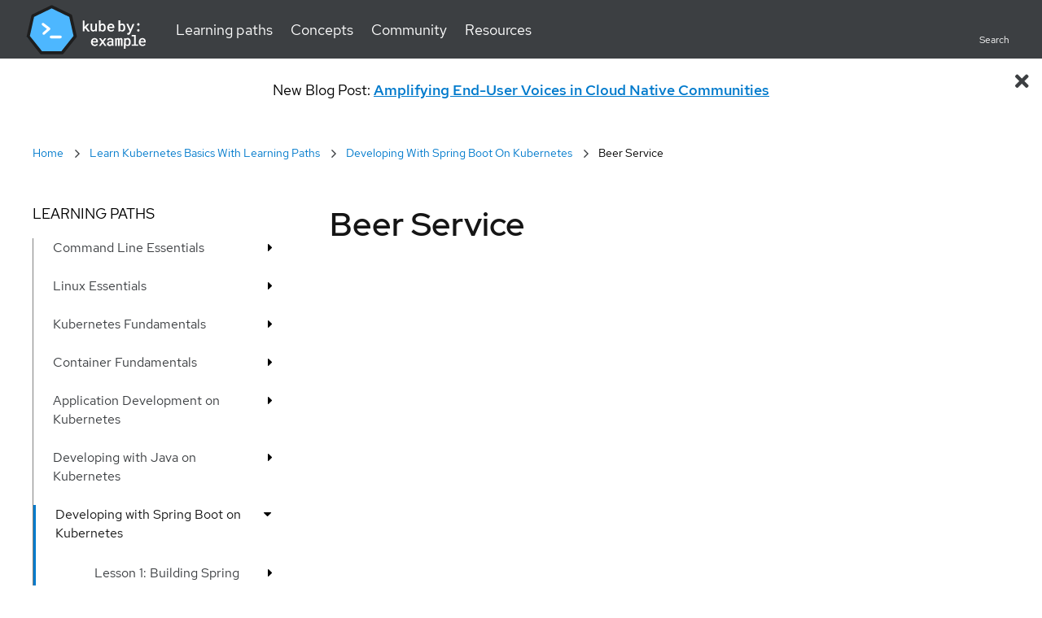

--- FILE ---
content_type: text/html; charset=UTF-8
request_url: https://kubebyexample.com/learning-paths/developing-spring-boot-kubernetes/lesson-3-spring-boot-microservices-kubernetes-17
body_size: 16483
content:
<!DOCTYPE html>

<html lang="en" dir="ltr" prefix="og: https://ogp.me/ns#">

  <head>
          <!-- TrustArc -->
      <script id="trustarc" type="text/javascript" src="//static.redhat.com/libs/redhat/marketing/latest/trustarc/trustarc.js" async="" data-domain="redhat2.com" data-debug=""></script>
    <!-- End TrustArc -->
    
          <script id="dpal" src="https://www.redhat.com/ma/dpal.js" type="text/javascript"></script>
        <noscript>
      <link href="/themes/custom/rhc_ui/dist/css/lib/webrh.webcomponents.noscript.css" rel="stylesheet" >
    </noscript>
    <meta charset="utf-8" />
<meta name="description" content=" In this video, the user learns how to configure the Beer Service, a real world example in Kubernetes for this exercise." />
<link rel="canonical" href="https://kubebyexample.com/learning-paths/developing-spring-boot-kubernetes/lesson-3-spring-boot-microservices-kubernetes-17" />
<meta property="og:image" content="https://kubebyexample.com/themes/custom/rhc_ui/src/images/assets/kbe-fallback.jpg" />
<meta property="og:image:url" content="https://kubebyexample.com/themes/custom/rhc_ui/src/images/assets/kbe-fallback.jpg" />
<meta name="twitter:card" content="summary" />
<meta name="twitter:description" content=" In this video, the user learns how to configure the Beer Service, a real world example in Kubernetes for this exercise." />
<meta name="twitter:title" content="Beer Service" />
<meta name="twitter:image" content="https://kubebyexample.com/themes/custom/rhc_ui/src/images/assets/kbe-fallback.jpg" />
<meta name="google-site-verification" content="3X4ucPHkx6CwlPmCHAPZQTRUeyQkYfR51loe08SbSGQ" />
<meta name="Generator" content="Drupal 10 (https://www.drupal.org)" />
<meta name="MobileOptimized" content="width" />
<meta name="HandheldFriendly" content="true" />
<meta name="viewport" content="width=device-width, initial-scale=1.0" />
<script type="application/ld+json">{
    "@context": "https://schema.org",
    "@graph": [
        {
            "@type": "Organization",
            "@id": "https://kubebyexample.com/#organization",
            "description": "We provide what we believe to be the broadest and most informative Kubernetes tutorials, news, and community interaction available, the site is designed so that you can learn by, well, example. Each lesson emphasizes an \u0027absorb by doing approach,\u0027 enrichi",
            "name": "Kube by Example",
            "sameAs": "https://twitter.com/kubebyexample",
            "url": "https://kubebyexample.com/",
            "alternateName": "KBE",
            "image": {
                "@type": "ImageObject",
                "url": "https://kubebyexample.com/sites/default/files/2022-09/kbe-hero-side.png"
            },
            "logo": {
                "@type": "ImageObject",
                "url": "https://kubebyexample.com/themes/custom/rhc_ui/src/images/svg/2021_OCT_KUBE_logo_header.svg"
            }
        },
        {
            "@type": "WebSite",
            "@id": "https://kubebyexample.com",
            "name": "Kube by Example",
            "url": "https://kubebyexample.com"
        }
    ]
}</script>
<meta name="ahrefs-site-verification" content="7ee4232f502292240e52265946e019cb018d4b46450d52aec1ba080dd0bfb9b4" />
<script type="application/ld+json">{
    "@context": "https://schema.org",
    "@type": "BreadcrumbList",
    "itemListElement": [
        {
            "@type": "ListItem",
            "position": 1,
            "name": "Home",
            "item": "https://kubebyexample.com/"
        },
        {
            "@type": "ListItem",
            "position": 2,
            "name": "Learn Kubernetes Basics With Learning Paths",
            "item": "https://kubebyexample.com/learning-paths"
        },
        {
            "@type": "ListItem",
            "position": 3,
            "name": "Developing With Spring Boot On Kubernetes",
            "item": "https://kubebyexample.com/learning-paths/developing-spring-boot-kubernetes"
        },
        {
            "@type": "ListItem",
            "position": 4,
            "name": "Beer Service",
            "item": "https://kubebyexample.com/learning-paths/developing-spring-boot-kubernetes/lesson-3-spring-boot-microservices-kubernetes-17"
        }
    ]
}</script>
<link rel="icon" href="/sites/default/files/2021_KBE_favicon.png" type="image/png" />

    <title>Beer Service | Kube by Example</title>
    <link rel="stylesheet" media="all" href="/sites/default/files/css/css_eUyecFlLUQuXs3sbwCNNVxPQsGjmJ0F_VMEz1tXWyrM.css?delta=0&amp;language=en&amp;theme=kbe_theme&amp;include=[base64]" />
<link rel="stylesheet" media="all" href="/sites/default/files/css/css_aY9wZ9PAC4HKMihtTv-Cpl47Xsl2GEx7LLjVOEiGkAs.css?delta=1&amp;language=en&amp;theme=kbe_theme&amp;include=[base64]" />
<link rel="stylesheet" media="all" href="/modules/contrib/webrh/css/webrh.webcomponents.min.css?t7b0bn" />
<link rel="stylesheet" media="all" href="https://static.redhat.com/libs/redhat/redhat-theme/6/advanced-theme-rem.css" />
<link rel="stylesheet" media="all" href="https://static.redhat.com/libs/redhat/redhat-font/4/webfonts/red-hat-font.min.css" />
<link rel="stylesheet" media="all" href="https://static.redhat.com/libs/redhat/redhat-theme/5/advanced-theme.css" />
<link rel="stylesheet" media="all" href="/sites/default/files/css/css_pD8IBTZSZV-wrf8J2f_NNh4W2IZLef2bqeJ7qNjxWjM.css?delta=6&amp;language=en&amp;theme=kbe_theme&amp;include=[base64]" />

    
  </head>
  <body unresolved class="" id="kbe_base_id">
    <nav title="skip link">
      <a href="#main-content" class="visually-hidden focusable skip-link">
        Skip to main content
      </a>
    </nav>
    
      <div class="dialog-off-canvas-main-canvas" data-off-canvas-main-canvas>
      <div>
      
  <pfe-navigation data-analytics-region="mega menu" id="pfe-navigation" role="banner"> <nav data-analytics-region="main nav" role="navigation" aria-label="Main Navigation"  id="block-kbe-theme-redhatuniversalnavigation" class="pfe-navigation">
    <div class="pfe-navigation__logo-wrapper" id="pfe-navigation__logo-wrapper">
      <a href="/" class="pfe-navigation__logo-link">
        <img class="pfe-navigation__logo-image" src="/themes/custom/rhc_ui/src/images/svg/2021_OCT_KUBE_logo_header.svg" alt="Redhat Logo" style="max-width: 150px !important; height: 63px !important; display: none;"/>
				<img class="pfe-navigation__logo-image" src="/themes/custom/rhc_ui/src/images/svg/2021_OCT_KUBE_logo_header.svg" alt="Redhat Logo" style="max-width: 150px !important; height: 63px !important;"/>
      </a>
    </div>
              

                      
            
            
            
            
            
            
            
            
                                  
            
            
            
            
            
            
            
            
                  
                              <ul class="pfe-navigation__menu" id="pfe-navigation__menu">
              
                          
                  <li class="pfe-navigation__menu-item view_mode_has_three_columns">
                                            <a href="/learning-paths" class="pfe-navigation__menu-link view_mode_has_three_columns" data-analytics-level="1" data-analytics-text="Learning paths" data-analytics-category="Learning paths" data-drupal-link-system-path="node/3211">Learning paths</a>
                                                                                <div  class="pfe-navigation__dropdown pfe-navigation__dropdown--3-column view_mode_has_three_columns" style="">
                          

          
                      
            
            
            
            
            
            
            
            
            
            
            
            
            
            
            
                          
            
                  
                                            
                          
                                                    <div  style="">
                    <div class="pfe-link-list--header">Featured Learning Paths</div>
                          

          
                      
            
            
            
            
            
            
            
            
            
            
            
            
            
            
            
            
            
                  
                                        <ul>
                        
                          
                  <li class="view_mode_feature">
                                            <a href="https://kubebyexample.com/learning-paths/intro-open-source-lesson-1-what-open-source-and-why-should-you-care" class="view_mode_feature" data-analytics-level="2" data-analytics-text="Start Contributing to Open Source" data-analytics-category="Learning paths|Featured Learning Paths">Start Contributing to Open Source</a>
                                                      

          
            <div>Follow step-by-step lessons to go from open source beginner to active contributor with high-impact projects.</div>
      
    


                                  </li>
                                                
            
            
            
            
            
            
            
            
            
            
            
            
            
            
            
            
            
                  
            
                          
                  <li class="view_mode_feature">
                                            <a href="/learning-paths/kubernetes-security/introduction-kubernetes-security-overview" class="view_mode_feature" data-analytics-level="2" data-analytics-text="Kubernetes Security" data-analytics-category="Learning paths|Featured Learning Paths" data-drupal-link-system-path="node/7311">Kubernetes Security</a>
                                                      

          
            <div>In this self-paced tutorial, you will learn the basics of Kubernetes security and the fundamental attack vectors you need to guard against.</div>
      
    


                                  </li>
                                  </ul>
                        


    


                        </div>
                                                              
            
            
            
            
            
            
            
            
            
            
            
            
            
            
            
                          
            
                  
            
                          
                                                    <div  style="">
                    <div class="pfe-link-list--header">Cloud Native Fundamentals</div>
                          

          
                      
            
            
            
            
            
            
            
            
            
            
            
            
            
            
            
            
            
                  
                                        <ul>
                        
                          
                  <li class="view_mode_default">
                                            <a href="/learning-paths/command-line-essentials/introduction" class="view_mode_default" data-analytics-level="2" data-analytics-text="Command Line Fundamentals" data-analytics-category="Learning paths|Cloud Native Fundamentals" data-drupal-link-system-path="node/3181">Command Line Fundamentals</a>
                                                      

          
    


                                  </li>
                                                
            
            
            
            
            
            
            
            
            
            
            
            
            
            
            
            
            
                  
            
                          
                  <li class="view_mode_default">
                                            <a href="/learning-paths/container-fundamentals/introduction-containers/introduction" class="view_mode_default" data-analytics-level="2" data-analytics-text="Container Fundamentals" data-analytics-category="Learning paths|Cloud Native Fundamentals" data-drupal-link-system-path="node/2701">Container Fundamentals</a>
                                                      

          
    


                                  </li>
                                                
            
            
            
            
            
            
            
            
            
            
            
            
            
            
            
            
            
                  
            
                          
                  <li class="view_mode_default">
                                            <a href="/learning-paths/istio/intro" class="view_mode_default" data-analytics-level="2" data-analytics-text="Istio Fundamentals" data-analytics-category="Learning paths|Cloud Native Fundamentals" data-drupal-link-system-path="node/6881">Istio Fundamentals</a>
                                                      

          
    


                                  </li>
                                                
            
            
            
            
            
            
            
            
            
            
            
            
            
            
            
            
            
                  
            
                          
                  <li class="view_mode_default">
                                            <a href="/learning-paths/linux-essentials/what-are-linux-open-source-software-and-distribution" class="view_mode_default" data-analytics-level="2" data-analytics-text="Linux Fundamentals" data-analytics-category="Learning paths|Cloud Native Fundamentals" data-drupal-link-system-path="node/2901">Linux Fundamentals</a>
                                                      

          
    


                                  </li>
                                                
            
            
            
            
            
            
            
            
            
            
            
            
            
            
            
            
            
                  
            
                          
                  <li class="view_mode_default">
                                            <a href="/learning-paths/kubernetes-fundamentals/what-kubernetes-3-minutes" class="view_mode_default" data-analytics-level="2" data-analytics-text="Kubernetes Fundamentals" data-analytics-category="Learning paths|Cloud Native Fundamentals" data-drupal-link-system-path="node/3591">Kubernetes Fundamentals</a>
                                                      

          
    


                                  </li>
                                                
            
            
            
            
            
            
            
            
            
            
            
            
            
            
            
            
            
                  
            
                          
                  <li class="view_mode_default">
                                            <a href="/learning-paths/metallb/intro" class="view_mode_default" data-analytics-level="2" data-analytics-text="Load Balancing Fundamentals with MetalLB" data-analytics-category="Learning paths|Cloud Native Fundamentals" data-drupal-link-system-path="node/6861">Load Balancing Fundamentals with MetalLB</a>
                                                      

          
    


                                  </li>
                                                
            
            
            
            
            
            
            
            
            
            
            
            
            
            
            
            
            
                  
            
                          
                  <li class="view_mode_default">
                                            <a href="/learning-paths/operator-framework/kubernetes-api-fundamentals/side-car-pattern" class="view_mode_default" data-analytics-level="2" data-analytics-text="Operators with Helm, Ansible, and Go" data-analytics-category="Learning paths|Cloud Native Fundamentals" data-drupal-link-system-path="node/5471">Operators with Helm, Ansible, and Go</a>
                                                      

          
    


                                  </li>
                                                
            
            
            
            
            
            
            
            
            
            
            
            
            
            
            
            
            
                  
            
                          
                  <li class="view_mode_default">
                                            <a href="/learning-paths/storage-kubernetes-rook/introduction-rook" class="view_mode_default" data-analytics-level="2" data-analytics-text="Storage for Kubernetes with Rook" data-analytics-category="Learning paths|Cloud Native Fundamentals" data-drupal-link-system-path="node/7241">Storage for Kubernetes with Rook</a>
                                                      

          
    


                                  </li>
                                                
            
            
            
            
            
            
            
            
            
            
            
            
            
            
            
            
            
                  
            
                          
                  <li class="view_mode_default">
                                            <a href="/learning-paths/kubevirt-fundamentals/overview-kubevirt" class="view_mode_default" data-analytics-level="2" data-analytics-text="KubeVirt Fundamentals" data-analytics-category="Learning paths|Cloud Native Fundamentals" data-drupal-link-system-path="node/8133">KubeVirt Fundamentals</a>
                                                      

          
    


                                  </li>
                                                
            
            
            
            
            
            
            
            
            
            
            
            
            
            
            
            
            
                  
            
                          
                  <li class="view_mode_default">
                                            <a href="https://kubebyexample.com/learning-paths/intro-open-source-lesson-1-what-open-source-and-why-should-you-care" class="view_mode_default" data-analytics-level="2" data-analytics-text="Start Contributing to Open Source" data-analytics-category="Learning paths|Cloud Native Fundamentals">Start Contributing to Open Source</a>
                                                      

          
    


                                  </li>
                                  </ul>
                        


    


                        </div>
                                                              
            
            
            
            
            
            
            
            
            
            
            
            
            
            
            
                          
            
                  
            
                          
                                                    <div  style="">
                    <div class="pfe-link-list--header">Development</div>
                          

          
                      
            
            
            
            
            
            
            
            
            
            
            
            
            
            
            
            
            
                  
                                        <ul>
                        
                          
                  <li class="view_mode_default">
                                            <a href="/learning-paths/aiml-jupyter-kubernetes-jupyterhub" class="view_mode_default" data-analytics-level="2" data-analytics-text="AI/ML with Jupyter on Kubernetes" data-analytics-category="Learning paths|Development" data-drupal-link-system-path="node/6661">AI/ML with Jupyter on Kubernetes</a>
                                                      

          
    


                                  </li>
                                                
            
            
            
            
            
            
            
            
            
            
            
            
            
            
            
            
            
                  
            
                          
                  <li class="view_mode_default">
                                            <a href="/learning-paths/application-development-kubernetes/lesson-1-running-containerized-applications-2" class="view_mode_default" data-analytics-level="2" data-analytics-text="Application Development on Kubernetes" data-analytics-category="Learning paths|Development" data-drupal-link-system-path="node/3191">Application Development on Kubernetes</a>
                                                      

          
    


                                  </li>
                                                
            
            
            
            
            
            
            
            
            
            
            
            
            
            
            
            
            
                  
            
                          
                  <li class="view_mode_default">
                                            <a href="/learning-paths/developing-quarkus-kubernetes/getting-started-quarkus/introduction" class="view_mode_default" data-analytics-level="2" data-analytics-text="Developing with Java on Kubernetes" data-analytics-category="Learning paths|Development" data-drupal-link-system-path="node/2341">Developing with Java on Kubernetes</a>
                                                      

          
    


                                  </li>
                                                
            
            
            
            
            
            
            
            
            
            
            
            
            
            
            
            
            
                  
            
                          
                  <li class="view_mode_default">
                                            <a href="/learning-paths/developing-knative-kubernetes/knative-overview" class="view_mode_default" data-analytics-level="2" data-analytics-text="Developing with Knative on Kubernetes" data-analytics-category="Learning paths|Development" data-drupal-link-system-path="node/7201">Developing with Knative on Kubernetes</a>
                                                      

          
    


                                  </li>
                                                
            
            
            
            
            
            
            
            
            
            
            
            
            
            
            
            
            
                  
            
                          
                  <li class="view_mode_default">
                                            <a href="/learning-paths/developing-spring-boot-kubernetes/lesson-1-building-spring-boot-images" class="view_mode_default" data-analytics-level="2" data-analytics-text="Developing with Spring Boot on Kubernetes" data-analytics-category="Learning paths|Development" data-drupal-link-system-path="node/3171">Developing with Spring Boot on Kubernetes</a>
                                                      

          
    


                                  </li>
                                                
            
            
            
            
            
            
            
            
            
            
            
            
            
            
            
            
            
                  
            
                          
                  <li class="view_mode_default">
                                            <a href="/learning-paths/migrating-kubernetes/refactor-and-replatform-konveyor" class="view_mode_default" data-analytics-level="2" data-analytics-text="Migrating to Kubernetes" data-analytics-category="Learning paths|Development" data-drupal-link-system-path="node/8141">Migrating to Kubernetes</a>
                                                      

          
    


                                  </li>
                                                
            
            
            
            
            
            
            
            
            
            
            
            
            
            
            
            
            
                  
            
                          
                  <li class="view_mode_default">
                                            <a href="/learning-paths/argo-cd/argo-cd-overview" class="view_mode_default" data-analytics-level="2" data-analytics-text="Argo CD" data-analytics-category="Learning paths|Development" data-drupal-link-system-path="node/7901">Argo CD</a>
                                                      

          
    


                                  </li>
                                                
            
            
            
            
            
            
            
            
            
            
            
            
            
            
            
            
            
                  
            
                          
                  <li class="view_mode_default">
                                            <a href="/learning-paths/tekton/overview" class="view_mode_default" data-analytics-level="2" data-analytics-text="Tekton" data-analytics-category="Learning paths|Development" data-drupal-link-system-path="node/8011">Tekton</a>
                                                      

          
    


                                  </li>
                                                
            
            
            
            
            
            
            
            
            
            
            
            
            
            
            
            
            
                  
            
                          
                  <li class="view_mode_default">
                                            <a href="/learning-paths/developing-nodejs/introduction" class="view_mode_default" data-analytics-level="2" data-analytics-text="Developing with Node.js" data-analytics-category="Learning paths|Development" data-drupal-link-system-path="node/8128">Developing with Node.js</a>
                                                      

          
    


                                  </li>
                                  </ul>
                        


    


                        </div>
                                                              
            
            
            
            
            
            
            
            
            
            
                          
            
            
            
            
            
            
                  
            
                          
                                                    <div  class="pfe-navigation__footer" style="">
                          

          
                      
            
            
            
            
            
            
            
            
            
            
            
            
            
            
            
            
            
                  
                                        <ul>
                        
                          
                  <li class="view_mode_primary_call_to_action">
                                                        <pfe-cta pfe-priority="primary" style="--pfe-cta--BackgroundColor: #007ACC; --pfe-cta--BackgroundColor--hover: #004080;">
              <a href="/learning-paths" title="See a list of all learning paths" data-analytics-linkType="cta" data-analytics-level="2" data-analytics-text="View all learning paths" data-analytics-category="Learning paths" data-drupal-link-system-path="node/3211">View all learning paths</a>
            </pfe-cta>
                                          

          
    


                                  </li>
                                  </ul>
                        


    


                        </div>
                                                        


    


                        </div>
                          </li>
                                                
            
            
            
            
            
            
            
            
                                  
            
            
            
            
            
            
            
            
                  
            
                          
                  <li class="pfe-navigation__menu-item view_mode_has_three_columns">
                                            <a href="/concepts" class="pfe-navigation__menu-link view_mode_has_three_columns" data-analytics-level="1" data-analytics-text="Concepts" data-analytics-category="Concepts">Concepts</a>
                                                                                <div  class="pfe-navigation__dropdown pfe-navigation__dropdown--3-column view_mode_has_three_columns" style="">
                          

          
                      
            
            
            
            
            
            
            
            
            
            
            
            
            
            
            
                          
            
                  
                                            
                          
                                                    <div  style="">
                    <div class="pfe-link-list--header">Featured Concepts</div>
                          

          
                      
            
            
            
            
            
            
            
            
            
            
            
            
            
            
            
            
            
                  
                                        <ul>
                        
                          
                  <li class="view_mode_feature">
                                            <a href="/concept/pods" title="Pods" class="view_mode_feature" data-analytics-level="2" data-analytics-text="Pods" data-analytics-category="Concepts|Featured Concepts" data-drupal-link-system-path="node/2521">Pods</a>
                                                      

          
            <div>Learn about the most fundamental concept of Kubernetes, the Pod!</div>
      
    


                                  </li>
                                                
            
            
            
            
            
            
            
            
            
            
            
            
            
            
            
            
            
                  
            
                          
                  <li class="view_mode_feature">
                                            <a href="/concept/deployments" title="Deployments" class="view_mode_feature" data-analytics-level="2" data-analytics-text="Deployments" data-analytics-category="Concepts|Featured Concepts" data-drupal-link-system-path="node/2531">Deployments</a>
                                                      

          
            <div>Find out how you can get fine-grained control over pod version roll outs.</div>
      
    


                                  </li>
                                                
            
            
            
            
            
            
            
            
            
            
            
            
            
            
            
            
            
                  
            
                          
                  <li class="view_mode_feature">
                                            <a href="/concept/volumes" class="view_mode_feature" data-analytics-level="2" data-analytics-text="Volumes" data-analytics-category="Concepts|Featured Concepts" data-drupal-link-system-path="node/2601">Volumes</a>
                                                      

          
            <div>Learn how to make a directory accessible to all containers running in a pod!</div>
      
    


                                  </li>
                                  </ul>
                        


    


                        </div>
                                                              
            
            
            
            
            
            
            
            
            
            
            
            
            
            
            
                          
            
                  
            
                          
                                                    <div  style="">
                    <div class="pfe-link-list--header">All Kubernetes Basics</div>
                          

          
                      
            
            
            
            
            
            
            
            
            
            
            
            
            
            
            
            
            
                  
                                        <ul>
                        
                          
                  <li class="view_mode_default">
                                            <a href="/concept/pods" class="view_mode_default" data-analytics-level="2" data-analytics-text="Pods" data-analytics-category="Concepts|All Kubernetes Basics" data-drupal-link-system-path="node/2521">Pods</a>
                                                      

          
    


                                  </li>
                                                
            
            
            
            
            
            
            
            
            
            
            
            
            
            
            
            
            
                  
            
                          
                  <li class="view_mode_default">
                                            <a href="/concept/labels" class="view_mode_default" data-analytics-level="2" data-analytics-text="Labels" data-analytics-category="Concepts|All Kubernetes Basics" data-drupal-link-system-path="node/2551">Labels</a>
                                                      

          
    


                                  </li>
                                                
            
            
            
            
            
            
            
            
            
            
            
            
            
            
            
            
            
                  
            
                          
                  <li class="view_mode_default">
                                            <a href="/concept/deployments" class="view_mode_default" data-analytics-level="2" data-analytics-text="Deployments" data-analytics-category="Concepts|All Kubernetes Basics" data-drupal-link-system-path="node/2531">Deployments</a>
                                                      

          
    


                                  </li>
                                                
            
            
            
            
            
            
            
            
            
            
            
            
            
            
            
            
            
                  
            
                          
                  <li class="view_mode_default">
                                            <a href="/concept/services" class="view_mode_default" data-analytics-level="2" data-analytics-text="Services" data-analytics-category="Concepts|All Kubernetes Basics" data-drupal-link-system-path="node/2541">Services</a>
                                                      

          
    


                                  </li>
                                                
            
            
            
            
            
            
            
            
            
            
            
            
            
            
            
            
            
                  
            
                          
                  <li class="view_mode_default">
                                            <a href="/learning-paths/developing-spring-boot-kubernetes/lesson-2-spring-boot-kubernetes/module-2-working-3" class="view_mode_default" data-analytics-level="2" data-analytics-text="Port Forwarding" data-analytics-category="Concepts|All Kubernetes Basics" data-drupal-link-system-path="node/3561">Port Forwarding</a>
                                                      

          
    


                                  </li>
                                                
            
            
            
            
            
            
            
            
            
            
            
            
            
            
            
            
            
                  
            
                          
                  <li class="view_mode_default">
                                            <a href="/concept/health-checks" class="view_mode_default" data-analytics-level="2" data-analytics-text="Health Checks" data-analytics-category="Concepts|All Kubernetes Basics" data-drupal-link-system-path="node/2591">Health Checks</a>
                                                      

          
    


                                  </li>
                                                
            
            
            
            
            
            
            
            
            
            
            
            
            
            
            
            
            
                  
            
                          
                  <li class="view_mode_default">
                                            <a href="/concept/environment-variables" class="view_mode_default" data-analytics-level="2" data-analytics-text="Environment Variables" data-analytics-category="Concepts|All Kubernetes Basics" data-drupal-link-system-path="node/2571">Environment Variables</a>
                                                      

          
    


                                  </li>
                                  </ul>
                        


    


                        </div>
                                                              
            
            
            
            
            
            
            
            
            
            
            
            
            
            
            
            
                                  
                  
            
                          
                                                    <div  style="margin-top: var(--rh-custom-column-top-margin);">
                          

          
                      
            
            
            
            
            
            
            
            
            
            
            
            
            
            
            
            
            
                  
                                        <ul>
                        
                          
                  <li class="view_mode_default">
                                            <a href="/concept/namespaces" class="view_mode_default" data-analytics-level="2" data-analytics-text="Namespaces" data-analytics-category="Concepts|Kubernetes Basics Column" data-drupal-link-system-path="node/2561">Namespaces</a>
                                                      

          
    


                                  </li>
                                                
            
            
            
            
            
            
            
            
            
            
            
            
            
            
            
            
            
                  
            
                          
                  <li class="view_mode_default">
                                            <a href="/concept/volumes" class="view_mode_default" data-analytics-level="2" data-analytics-text="Volumes" data-analytics-category="Concepts|Kubernetes Basics Column" data-drupal-link-system-path="node/2601">Volumes</a>
                                                      

          
    


                                  </li>
                                                
            
            
            
            
            
            
            
            
            
            
            
            
            
            
            
            
            
                  
            
                          
                  <li class="view_mode_default">
                                            <a href="/concept/persistent-volumes" class="view_mode_default" data-analytics-level="2" data-analytics-text="Persistent Volumes" data-analytics-category="Concepts|Kubernetes Basics Column" data-drupal-link-system-path="node/2621">Persistent Volumes</a>
                                                      

          
    


                                  </li>
                                                
            
            
            
            
            
            
            
            
            
            
            
            
            
            
            
            
            
                  
            
                          
                  <li class="view_mode_default">
                                            <a href="/concept/secrets" class="view_mode_default" data-analytics-level="2" data-analytics-text="Secrets" data-analytics-category="Concepts|Kubernetes Basics Column" data-drupal-link-system-path="node/2581">Secrets</a>
                                                      

          
    


                                  </li>
                                                
            
            
            
            
            
            
            
            
            
            
            
            
            
            
            
            
            
                  
            
                          
                  <li class="view_mode_default">
                                            <a href="/concept/logging" class="view_mode_default" data-analytics-level="2" data-analytics-text="Logging" data-analytics-category="Concepts|Kubernetes Basics Column" data-drupal-link-system-path="node/2641">Logging</a>
                                                      

          
    


                                  </li>
                                                
            
            
            
            
            
            
            
            
            
            
            
            
            
            
            
            
            
                  
            
                          
                  <li class="view_mode_default">
                                            <a href="/concept/jobs" class="view_mode_default" data-analytics-level="2" data-analytics-text="Jobs" data-analytics-category="Concepts|Kubernetes Basics Column" data-drupal-link-system-path="node/2631">Jobs</a>
                                                      

          
    


                                  </li>
                                                
            
            
            
            
            
            
            
            
            
            
            
            
            
            
            
            
            
                  
            
                          
                  <li class="view_mode_default">
                                            <a href="/concept/nodes" class="view_mode_default" data-analytics-level="2" data-analytics-text="Nodes" data-analytics-category="Concepts|Kubernetes Basics Column" data-drupal-link-system-path="node/2661">Nodes</a>
                                                      

          
    


                                  </li>
                                  </ul>
                        


    


                        </div>
                                                        


    


                        </div>
                          </li>
                                                
            
            
            
            
            
            
            
            
                                  
            
            
            
            
            
            
            
            
                  
            
                          
                  <li class="pfe-navigation__menu-item view_mode_has_three_columns">
                                            <a href="/community" class="pfe-navigation__menu-link view_mode_has_three_columns" data-analytics-level="1" data-analytics-text="Community" data-analytics-category="Community" data-drupal-link-system-path="node/5911">Community</a>
                                                                                <div  class="pfe-navigation__dropdown pfe-navigation__dropdown--3-column view_mode_has_three_columns" style="">
                          

          
                      
            
            
            
            
            
            
            
            
            
            
            
            
            
            
            
                          
            
                  
                                            
                          
                                                    <div  style="">
                    <div class="pfe-link-list--header">Featured post</div>
                          

          
                      
            
            
            
            
            
            
            
            
            
            
            
            
            
            
            
            
            
                  
                                        <ul>
                        
                          
                  <li class="view_mode_feature">
                                            <a href="/community/blog/keeping-content-relevant-automation" class="view_mode_feature" data-analytics-level="2" data-analytics-text="Keeping Content Relevant with Automation" data-analytics-category="Community|Featured post" data-drupal-link-system-path="node/7181">Keeping Content Relevant with Automation</a>
                                                      

          
            <div>Do you create technical content? Do you struggle to keep it updated and relevant? Read this blog post!</div>
      
    


                                  </li>
                                  </ul>
                        


    


                        </div>
                                                              
            
            
            
            
            
            
            
            
            
            
            
            
            
            
            
                          
            
                  
            
                          
                                                    <div  style="">
                    <div class="pfe-link-list--header">KBE Community</div>
                          

          
                      
            
            
            
            
            
            
            
            
            
            
            
            
            
            
            
            
            
                  
                                        <ul>
                        
                          
                  <li class="view_mode_default">
                                            <a href="/community" class="view_mode_default" data-analytics-level="2" data-analytics-text="Community Hub" data-analytics-category="Community|KBE Community" data-drupal-link-system-path="node/5911">Community Hub</a>
                                                      

          
    


                                  </li>
                                                
            
            
            
            
            
            
            
            
            
            
            
            
            
            
            
            
            
                  
            
                          
                  <li class="view_mode_default">
                                            <a href="/community/blog" class="view_mode_default" data-analytics-level="2" data-analytics-text="KBE Blog" data-analytics-category="Community|KBE Community" data-drupal-link-system-path="community/blog">KBE Blog</a>
                                                      

          
    


                                  </li>
                                                
            
            
            
            
            
            
            
            
            
            
            
            
            
            
            
            
            
                  
            
                          
                  <li class="view_mode_default">
                                            <a href="/community/kbe-insider" class="view_mode_default" data-analytics-level="2" data-analytics-text="KBE Insider" data-analytics-category="Community|KBE Community" data-drupal-link-system-path="node/3081">KBE Insider</a>
                                                      

          
    


                                  </li>
                                                
            
            
            
            
            
            
            
            
            
            
            
            
            
            
            
            
            
                  
            
                          
                  <li class="view_mode_default">
                                            <a href="https://learn.redhat.com/t5/Kube-by-Example-KBE/gh-p/KubebyExampleKBE" class="view_mode_default" data-analytics-level="2" data-analytics-text="KBE Community Forum" data-analytics-category="Community|KBE Community">KBE Community Forum</a>
                                                      

          
    


                                  </li>
                                                
            
            
            
            
            
            
            
            
            
            
            
            
            
            
            
            
            
                  
            
                          
                  <li class="view_mode_default">
                                            <a href="/community/news" class="view_mode_default" data-analytics-level="2" data-analytics-text="Kubernetes News" data-analytics-category="Community|KBE Community" data-drupal-link-system-path="community/news">Kubernetes News</a>
                                                      

          
    


                                  </li>
                                                
            
            
            
            
            
            
            
            
            
            
            
            
            
            
            
            
            
                  
            
                          
                  <li class="view_mode_default">
                                            <a href="/community/kbe-insider/community-contributors" class="view_mode_default" data-analytics-level="2" data-analytics-text="Community Contributors" data-analytics-category="Community|KBE Community" data-drupal-link-system-path="node/7791">Community Contributors</a>
                                                      

          
    


                                  </li>
                                  </ul>
                        


    


                        </div>
                                                              
            
            
            
            
            
            
            
            
            
            
            
            
            
            
            
                          
            
                  
            
                          
                                                    <div  style="">
                    <div class="pfe-link-list--header">Information and support</div>
                          

          
                      
            
            
            
            
            
            
            
            
            
            
            
            
            
            
            
            
            
                  
                                        <ul>
                        
                          
                  <li class="view_mode_default">
                                            <a href="/community/about-us" class="view_mode_default" data-analytics-level="2" data-analytics-text="About KBE" data-analytics-category="Community|Information and support" data-drupal-link-system-path="node/3071">About KBE</a>
                                                      

          
    


                                  </li>
                                                
            
            
            
            
            
            
            
            
            
            
            
            
            
            
            
            
            
                  
            
                          
                  <li class="view_mode_default">
                                            <a href="/community/feedback" class="view_mode_default" data-analytics-level="2" data-analytics-text="Feedback" data-analytics-category="Community|Information and support" data-drupal-link-system-path="webform/feedback">Feedback</a>
                                                      

          
    


                                  </li>
                                  </ul>
                        


    


                        </div>
                                                        


    


                        </div>
                          </li>
                                                
            
            
            
            
            
            
            
            
                                  
            
            
            
            
            
            
            
            
                  
            
                          
                  <li class="pfe-navigation__menu-item view_mode_has_three_columns">
                                            <a href="" class="pfe-navigation__menu-link view_mode_has_three_columns" data-analytics-level="1" data-analytics-text="Resources" data-analytics-category="Resources">Resources</a>
                                                                                <div  class="pfe-navigation__dropdown pfe-navigation__dropdown--3-column view_mode_has_three_columns" style="">
                          

          
                      
            
            
            
            
            
            
            
            
            
            
            
            
            
            
            
                          
            
                  
                                            
                          
                                                    <div  style="">
                    <div class="pfe-link-list--header">Get Started</div>
                          

          
                      
            
            
            
            
            
            
            
            
            
            
            
            
            
            
            
            
            
                  
                                        <ul>
                        
                          
                  <li class="view_mode_feature">
                                            <a href="/resources/try-kubernetes" class="view_mode_feature" data-analytics-level="2" data-analytics-text="Try Kubernetes" data-analytics-category="Resources|Get Started" data-drupal-link-system-path="node/2801">Try Kubernetes</a>
                                                      

          
            <div>Learn to build and deploy your application in a real environment. You can deploy a Kubernetes cluster on a local machine, cloud, on-prem data center, or choose a managed Kubernetes cluster.</div>
      
    


                                  </li>
                                  </ul>
                        


    


                        </div>
                                                              
            
            
            
            
            
            
            
            
            
            
            
            
            
            
            
                          
            
                  
            
                          
                                                    <div  style="">
                    <div class="pfe-link-list--header">Automation</div>
                          

          
                      
            
            
            
            
            
            
            
            
            
            
            
            
            
            
            
            
            
                  
                                        <ul>
                        
                          
                  <li class="view_mode_default">
                                            <a href="/resources/automation/keeping-content-relevant" class="view_mode_default" data-analytics-level="2" data-analytics-text="Keeping content relevant with automation" data-analytics-category="Resources|Automation" data-drupal-link-system-path="node/7151">Keeping content relevant with automation</a>
                                                      

          
    


                                  </li>
                                  </ul>
                        


    


                        </div>
                                                              
            
            
            
            
            
            
            
            
            
            
            
            
            
            
            
                          
            
                  
            
                          
                                                    <div  style="">
                    <div class="pfe-link-list--header">Development tools</div>
                          

          
                      
            
            
            
            
            
            
            
            
            
            
            
            
            
            
            
            
            
                  
                                        <ul>
                        
                          
                  <li class="view_mode_default">
                                            <a href="/resources/dev-tools/command-line" class="view_mode_default" data-analytics-level="2" data-analytics-text="Command line" data-analytics-category="Resources|Development tools" data-drupal-link-system-path="node/2931">Command line</a>
                                                      

          
    


                                  </li>
                                                
            
            
            
            
            
            
            
            
            
            
            
            
            
            
            
            
            
                  
            
                          
                  <li class="view_mode_default">
                                            <a href="/resources/dev-tools/container-registry" class="view_mode_default" data-analytics-level="2" data-analytics-text="Container registry" data-analytics-category="Resources|Development tools" data-drupal-link-system-path="node/2911">Container registry</a>
                                                      

          
    


                                  </li>
                                                
            
            
            
            
            
            
            
            
            
            
            
            
            
            
            
            
            
                  
            
                          
                  <li class="view_mode_default">
                                            <a href="/resources/dev-tools/container-runtime" class="view_mode_default" data-analytics-level="2" data-analytics-text="Container runtime" data-analytics-category="Resources|Development tools" data-drupal-link-system-path="node/2891">Container runtime</a>
                                                      

          
    


                                  </li>
                                                
            
            
            
            
            
            
            
            
            
            
            
            
            
            
            
            
            
                  
            
                          
                  <li class="view_mode_default">
                                            <a href="/resources/dev-tools/java" class="view_mode_default" data-analytics-level="2" data-analytics-text="Java" data-analytics-category="Resources|Development tools" data-drupal-link-system-path="node/2951">Java</a>
                                                      

          
    


                                  </li>
                                  </ul>
                        


    


                        </div>
                                                        


    


                        </div>
                          </li>
                                  </ul>
                        

      </nav>

      <!-- Site Search -->
    <div slot="search" class="pfe-navigation__search pfe-navigation__search--default-styles">
      <form action="/search/" method="get">
        <label for="pfe-navigation__search-label-universal" class="visually-hidden">Search</label>
        <input id="pfe-navigation__search-label-universal" name="q" type="text" placeholder="Search"/>
        <button style="cursor: pointer; --pfe-cta--BackgroundColor: #007ACC; background-color: #007ACC; border: 1px solid #007ACC;">Search</button>
      </form>
    </div>
    <!-- End Site Search -->
  
  <!-- Custom Button -->
    <!-- End Custom Button -->

    </pfe-navigation>
<style>:root
{
  --rh-custom-column-top-margin: 41px;
}
@media(max-width: 1200px){:root {
  --rh-custom-column-top-margin: 0;
}
}</style>


<aside id="kbe_alert" class="kbe-u-max-width">
  <div class="kbe-header-alert__container pf-u-min-width pf-u-max-width">
    <div id="close_kbe_alert" class="kbe-header-alert__close" data-target-alert-id="kbe_alert">
      <i class="fa fa-times"></i>
    </div>
    <div id="block-kbe-theme-headeralertbar" class="rh-band--layout kbe-header-alert" data-rh-background-align="undefined" data-rh-band-collapse="both" data-rh-background="kbe--alert">
      
            
              
            <div><p>New Blog Post: <a href="https://kubebyexample.com/community/blog/amplifying-end-user-voices-cloud-native-communities">Amplifying End-User Voices in Cloud Native Communities</a></p></div>
      
          </div>
  </div>
</aside>

</div>



    <div>
    <div id="block-kbe-theme-breadcrumbs">
  
    
      







    
    
    
    
                





    








<div class="rh-band--layout"   data-rh-background-align="center-center" data-rh-band-collapse="both"  data-rh-background="white">
        <div class="rh-band-container"data-rh-layout="min-stacked"  ><section class="rh-band-main"    data-rh-layout="min-stacked"
><div class="rh-band-content"    
                     data-rh-layout="12"                >  <nav role="navigation" aria-labelledby="system-breadcrumb" class="kbe-breadcrumb">
    <div id="system-breadcrumb" class="visually-hidden">Breadcrumb</div>
    <ul data-rh-layout="inline flex">
              <li class="kbe-breadcrumb-item">
                                <a class="kbe-breadcrumb--link" href="/">Home</a>
                  </li>
              <li class="kbe-breadcrumb-item">
                                <a class="kbe-breadcrumb--link" href="/learning-paths">Learn Kubernetes Basics With Learning Paths</a>
                  </li>
              <li class="kbe-breadcrumb-item">
                                <a class="kbe-breadcrumb--link" href="/learning-paths/developing-spring-boot-kubernetes">Developing With Spring Boot On Kubernetes</a>
                  </li>
              <li class="kbe-breadcrumb-item">
                                <span class="kbe-breadcrumb--no-link">Beer Service</span>
                  </li>
          </ul>
  </nav>
</div></section></div>
    </div>
  </div>

  </div>


    <div>
    <div data-drupal-messages-fallback class="hidden"></div>

  </div>


    <main id="main-content">
    <article class="kbe-learning-path">
  
        
            

              
            

  

  
    
  
  
  
  
            
            
        
  




    
    
    
    
                

        



        

    
    

    



<div class="rh-band--layout"   data-rh-background-align="center-center" data-rh-band-collapse="top"  data-rh-background="white">
        <div class="rh-band-container"data-rh-layout="aside-left-swap"  ><section class="rh-band-main"    data-rh-layout="stacked"
><header class="rh-band-header"         data-rh-theme="">
                                                            

<div class="rh-band-header--component" data-rh-align=left ><h1 class="rh-band-header-headline">Beer Service</h1></div>                                                    </header><div class="rh-band-content"    
                     data-rh-layout="stacked"                ><!-- Component | video_embed -->


<div class="rh-video-embed--component"
                data-rh-fill="fit"
        data-rh-align="left "
>

            
                        
    <div class="rh-video-embed-media-container">
        
        <div class="rh-video-embed-iframe-container" >
                                        <iframe loading="lazy" src="https://kubebyexample.com/media/oembed?url=https%3A//youtu.be/WZfIYv8mKAw&amp;max_width=0&amp;max_height=0&amp;hash=9_Sz1dh8YaO9YGYuBTjw42zfS7S0XekQxjLre701Trw" width="200" height="113" class="media-oembed-content" loading="eager" title="Beer Service"></iframe>



                    </div>
    </div>

    </div>
<!-- Component | Generic -->


    <div class="rh-generic--component"
                 data-rh-align="left"    >
        <p>&nbsp;In this video, the user learns how to configure the Beer Service, a real world example in Kubernetes for this exercise.</p>
    </div>
</div><footer class="rh-band-footer"     data-rh-layout="tall-stacked"    >





<!-- Group layout -->
    <div class="rh-group--layout"              data-rh-layout="stacked"    >
                            <div class="rh-group-body"      data-rh-layout="right"     >
                                    <!-- Component | social_share -->


<div class="rh-social-share--component"                 data-rh-align="right"    ><p class="rh-social-share-label">Share</p><p class="rh-social-share-wrapper"        data-rh-align="right"
        data-rh-icon-size="small"
    ><a class="rh-social-share-link" href="https://www.facebook.com/sharer/sharer.php?&url="data-rh-url-replace="link summary"                                                    aria-label="Share via Facebook"
                        
                                                                            data-analytics-region="social-links-exit"
                                                data-analytics-category="social-links"
                        data-analytics-text="Facebook"

                    ><span class="rh-social-share-logo"></span></a><a class="rh-social-share-link" href="https://twitter.com/intent/tweet?text=&url="data-rh-url-replace="link summary"                                                    aria-label="Share via Twitter"
                        
                                                                            data-analytics-region="social-links-exit"
                                                data-analytics-category="social-links"
                        data-analytics-text="Twitter"

                    ><span class="rh-social-share-logo"></span></a><a class="rh-social-share-link" href="https://www.linkedin.com/shareArticle?mini=true&title=&amp;summary=&url="data-rh-url-replace="link summary"                                                    aria-label="Share via LinkedIn"
                        
                                                                            data-analytics-region="social-links-exit"
                                                data-analytics-category="social-links"
                        data-analytics-text="LinkedIn"

                    ><span class="rh-social-share-logo"></span></a><a class="rh-social-share-link" href="mailto:?subject=&body="data-rh-url-replace="link summary"                                                    aria-label="E-mail us"
                        
                                                                            data-analytics-region="social-links-exit"
                                                data-analytics-category="social-links"
                        data-analytics-text="E-mail"

                    ><span class="rh-social-share-logo"></span></a></p></div>                            </div>
                    </div>






<!-- Group layout -->
    <div class="rh-group--layout"              data-rh-layout="stacked"    >
                            <div class="rh-group-body"      data-rh-layout="inline flex"     >
                                    <!-- Component | CTA -->


    
                        
    
    <span class="rh-cta--component"                  data-rh-align="left"                data-rh-cta-type="ghost"
    >
        <a class="rh-cta-link"                 href="/learning-paths/developing-spring-boot-kubernetes/lesson-3-spring-boot-microservices-kubernetes-18"        title="Back to previous lesson"                data-analytics-linkType="cta"
                            >Back</a>
    </span>
                                    <!-- Component | CTA -->


    
                        
    
    <span class="rh-cta--component"                  data-rh-align="left"                data-rh-cta-type="primary"
    >
        <a class="rh-cta-link"                 href="/learning-paths/developing-spring-boot-kubernetes/lesson-3-spring-boot-microservices-kubernetes-23"        title="Onto to the next lesson"                data-analytics-linkType="cta"
                            >Next</a>
    </span>
                            </div>
                    </div>






<!-- Group layout -->
    <div class="rh-group--layout"     data-kbe-section=beyond-kbe         data-rh-layout="stacked"    >
                            <div class="rh-group-body"      data-rh-layout="min-stacked"     >
                                    

<div class="rh-band-header--component" data-rh-align=left ><h3 class="rh-band-header-headline">Beyond KBE</h3></div>                                    <!-- Component | Generic -->


    <div class="rh-generic--component"
                 data-rh-align="left"    >
        <div>
<div class="rh-cta--component" data-rh-align="left" data-rh-cta-type="primary"><a class="rh-cta-link" href="https://developers.redhat.com/developer-sandbox/activities/how-to-deploy-java-application-in-kubernetes">OpenShift Sandbox Activity: Deploying a Java App</a></div>
</div>

<div>
<div class="rh-cta--component" data-rh-align="left" data-rh-cta-type="secondary"><a class="rh-cta-link" href="https://springframework.guru/">SpringFramework.Guru</a></div>
</div>

<div>
<div class="rh-cta--component" data-rh-align="left" data-rh-cta-type="secondary"><a class="rh-cta-link" href="https://developers.redhat.com/register/?intcmp=701f2000001OMHaAAO">Join the Red Hat Developer Program</a></div>
</div>

<p>&nbsp;</p>
    </div>
                            </div>
                    </div>
</footer></section>            <aside class="rh-band-aside"    data-rh-layout="stacked"
    >
                            LEARNING PATHS
    



<nav class="kbe-accordion"><ul><li ><a href="#" class="kbe__sidenav__header">Command Line Essentials</a><ul><li ><a href="/learning-paths/command-line-essentials/introduction" data-drupal-link-system-path="node/3181">Introduction</a></li><li ><a href="/learning-paths/command-line-essentials/directories" data-drupal-link-system-path="node/2671">Directories</a></li><li ><a href="/learning-paths/command-line-essentials/files" data-drupal-link-system-path="node/2681">Files</a></li><li ><a href="/learning-paths/command-line-essentials/working-internet" data-drupal-link-system-path="node/2691">Working on the Internet</a></li></ul></li><li ><a href="#" class="kbe__sidenav__header">Linux Essentials</a><ul><li ><a href="/learning-paths/linux-essentials/what-are-linux-open-source-software-and-distribution" data-drupal-link-system-path="node/2901">What are Linux, open source software, and a distribution?</a></li><li ><a href="/learning-paths/linux-essentials/introduction-shell" data-drupal-link-system-path="node/2941">Introduction to the shell</a></li><li ><a href="/learning-paths/linux-essentials/kernel-and-user-spaces" data-drupal-link-system-path="node/2971">Kernel and user spaces</a></li><li ><a href="/learning-paths/linux-essentials/orientation-graphical-user-interface" data-drupal-link-system-path="node/2981">Orientation to the graphical user interface</a></li><li ><a href="/learning-paths/linux-essentials/file-management-linux" data-drupal-link-system-path="node/2991">File management in Linux</a></li><li ><a href="/learning-paths/linux-essentials/file-system-hierarchy" data-drupal-link-system-path="node/3001">The file system hierarchy</a></li><li ><a href="/learning-paths/linux-essentials/editing-files-using-vim" data-drupal-link-system-path="node/3011">Editing files using Vim</a></li><li ><a href="/learning-paths/linux-essentials/organizing-users-and-groups" data-drupal-link-system-path="node/3021">Organizing users and groups</a></li><li ><a href="/learning-paths/linux-essentials/file-permissions" data-drupal-link-system-path="node/3031">File permissions</a></li><li ><a href="/learning-paths/linux-essentials/configuring-networking" data-drupal-link-system-path="node/3041">Configuring networking</a></li><li ><a href="/learning-paths/linux-essentials/controlling-system-startup-processes" data-drupal-link-system-path="node/3051">Controlling system startup processes</a></li><li ><a href="/learning-paths/linux-essentials/introduction-containers" data-drupal-link-system-path="node/3061">Introduction to containers</a></li></ul></li><li ><a href="#" class="kbe__sidenav__header">Kubernetes Fundamentals</a><ul><li ><a href="/learning-paths/kubernetes-fundamentals/what-kubernetes-3-minutes" data-drupal-link-system-path="node/3591">What is Kubernetes in 3 minutes?</a></li><li ><a href="/learning-paths/kubernetes-fundamentals/kubernetes-cli-kubectl" data-drupal-link-system-path="node/3641">Kubernetes CLI with kubectl</a></li><li ><a href="/learning-paths/kubernetes-fundamentals/what-pod" data-drupal-link-system-path="node/3611">What is a Pod?</a></li><li ><a href="/learning-paths/kubernetes-fundamentals/what-replicaset" data-drupal-link-system-path="node/3661">What is a ReplicaSet?</a></li><li ><a href="/learning-paths/kubernetes-fundamentals/what-deployment" data-drupal-link-system-path="node/3681">What is a Deployment?</a></li><li ><a href="/learning-paths/kubernetes-fundamentals/what-label" data-drupal-link-system-path="node/3691">What is a Label?</a></li><li ><a href="/learning-paths/kubernetes-fundamentals/what-service" data-drupal-link-system-path="node/3701">What is a Service?</a></li><li ><a href="/learning-paths/kubernetes-fundamentals/kubernetes-logs" data-drupal-link-system-path="node/3711">Kubernetes Logs</a></li><li ><a href="/learning-paths/kubernetes-fundamentals/building-images" data-drupal-link-system-path="node/3721">Building Images</a></li><li ><a href="/learning-paths/kubernetes-fundamentals/resources-requests-and-limits" data-drupal-link-system-path="node/3731">Resources Requests and Limits</a></li><li ><a href="/learning-paths/kubernetes-fundamentals/rolling-updates" data-drupal-link-system-path="node/3741">Rolling Updates</a></li><li ><a href="/learning-paths/kubernetes-fundamentals/liveness-and-readiness-probes" data-drupal-link-system-path="node/3751">Liveness and Readiness Probes</a></li><li ><a href="/learning-paths/kubernetes-fundamentals/environment-variables-and-configmaps" data-drupal-link-system-path="node/3761">Environment Variables and ConfigMaps</a></li><li ><a href="/learning-paths/kubernetes-fundamentals/what-are-secrets" data-drupal-link-system-path="node/3771">What are Secrets?</a></li><li ><a href="/learning-paths/kubernetes-fundamentals/what-volume" data-drupal-link-system-path="node/3791">What is a Volume?</a></li><li ><a href="/learning-paths/kubernetes-fundamentals/what-taint" data-drupal-link-system-path="node/3801">What is a Taint?</a></li><li ><a href="/learning-paths/kubernetes-fundamentals/what-affinity" data-drupal-link-system-path="node/3811">What is an Affinity?</a></li><li ><a href="/learning-paths/kubernetes-fundamentals/what-job" data-drupal-link-system-path="node/3821">What is a Job?</a></li><li ><a href="/learning-paths/kubernetes-fundamentals/what-statefulset" data-drupal-link-system-path="node/3831">What is a StatefulSet?</a></li><li ><a href="/learning-paths/kubernetes-fundamentals/what-daemonset" data-drupal-link-system-path="node/3841">What is a DaemonSet?</a></li></ul></li><li ><a href="#" class="kbe__sidenav__header">Container Fundamentals</a><ul><li ><a href="#" class="kbe__sidenav__header">Introduction to Containers</a><ul><li ><a href="/learning-paths/container-fundamentals/introduction-containers/introduction" data-drupal-link-system-path="node/2701">Introduction</a></li><li ><a href="/learning-paths/container-fundamentals/introduction-containers/overview" data-drupal-link-system-path="node/2711">Overview</a></li><li ><a href="/learning-paths/container-fundamentals/introduction-containers/images" data-drupal-link-system-path="node/2721">Images</a></li><li ><a href="/learning-paths/container-fundamentals/introduction-containers/registries" data-drupal-link-system-path="node/2731">Registries</a></li><li ><a href="/learning-paths/container-fundamentals/introduction-containers/hosts" data-drupal-link-system-path="node/2741">Hosts</a></li><li ><a href="/learning-paths/container-fundamentals/introduction-containers/orchestration" data-drupal-link-system-path="node/2751">Orchestration</a></li></ul></li><li ><a href="#" class="kbe__sidenav__header">Container Images</a><ul><li ><a href="/learning-paths/container-fundamentals/container-images/introduction" data-drupal-link-system-path="node/2761">Introduction</a></li><li ><a href="/learning-paths/container-fundamentals/container-images/layers-repositories" data-drupal-link-system-path="node/2771">Layers &amp; Repositories</a></li><li ><a href="/learning-paths/container-fundamentals/container-images/urls" data-drupal-link-system-path="node/2781">URLs</a></li><li ><a href="/learning-paths/container-fundamentals/container-images/internals" data-drupal-link-system-path="node/2791">Internals</a></li></ul></li><li ><a href="#" class="kbe__sidenav__header">Standards</a><ul><li ><a href="/learning-paths/container-fundamentals/standards/introduction" data-drupal-link-system-path="node/2841">Introduction</a></li><li ><a href="/learning-paths/container-fundamentals/standards/oci-specifications" data-drupal-link-system-path="node/2851">OCI Specifications</a></li><li ><a href="/learning-paths/container-fundamentals/standards/image-specification" data-drupal-link-system-path="node/2861">Image Specification</a></li><li ><a href="/learning-paths/container-fundamentals/standards/runtime-specification" data-drupal-link-system-path="node/2871">Runtime Specification</a></li></ul></li><li ><a href="#" class="kbe__sidenav__header">Tools</a><ul><li ><a href="/learning-paths/container-fundamentals/tools/introduction" data-drupal-link-system-path="node/2881">Introduction</a></li><li ><a href="/learning-paths/container-fundamentals/tools/podman" data-drupal-link-system-path="node/2921">Podman</a></li><li ><a href="/learning-paths/container-fundamentals/tools/buidah" data-drupal-link-system-path="node/2961">Buidah</a></li><li ><a href="/learning-paths/container-fundamentals/tools/skopeo" data-drupal-link-system-path="node/3091">Skopeo</a></li></ul></li></ul></li><li ><a href="#" class="kbe__sidenav__header">Application Development on Kubernetes</a><ul><li ><a href="#" class="kbe__sidenav__header">Lesson 1: Running Containerized Applications</a><ul><li ><a href="/learning-paths/application-development-kubernetes/lesson-1-running-containerized-applications-1" data-drupal-link-system-path="node/3161">Contrasting Kubernetes Distributions</a></li><li ><a href="/learning-paths/application-development-kubernetes/lesson-1-running-containerized-applications-3" data-drupal-link-system-path="node/3201">Guided Exercise: Contrasting Kubernetes Distributions</a></li><li ><a href="/learning-paths/application-development-kubernetes/lesson-1-running-containerized-applications" data-drupal-link-system-path="node/2611">Introducing kubectl</a></li><li ><a href="/learning-paths/application-development-kubernetes/lesson-1-running-containerized-applications-0" data-drupal-link-system-path="node/3131">Guided Exercise: Connecting kubectl to Your Cluster</a></li><li ><a href="/learning-paths/application-development-kubernetes/lesson-1-running-containerized-applications-4" data-drupal-link-system-path="node/6351">Running and Interacting with Your First Application</a></li><li ><a href="/learning-paths/application-development-kubernetes/lesson-1-running-containerized-applications-5" data-drupal-link-system-path="node/6361">Guided Exercise: Running and Interacting with Your First Application</a></li></ul></li><li ><a href="#" class="kbe__sidenav__header">Lesson 2: Deploying Managed Applications</a><ul><li ><a href="/learning-paths/application-development-kubernetes/lesson-2-deploying-managed-applications/deploying" data-drupal-link-system-path="node/3141">Deploying Managed Applications</a></li><li ><a href="/learning-paths/application-development-kubernetes/lesson-2-deploying-managed-applications/guided" data-drupal-link-system-path="node/3281">Guided Exercise: Deploying Managed Applications</a></li></ul></li><li ><a href="#" class="kbe__sidenav__header">Lesson 3: Networking in Kubernetes</a><ul><li ><a href="/learning-paths/application-development-kubernetes/lesson-3-networking-kubernetes/exposing" data-drupal-link-system-path="node/3291">Exposing Applications for Internal Access</a></li><li ><a href="/learning-paths/application-development-kubernetes/lesson-3-networking-kubernetes/guided-exercise" data-drupal-link-system-path="node/3311">Guided Exercise: Exposing Applications for Internal Access</a></li><li ><a href="/learning-paths/application-development-kubernetes/lesson-3-networking-kubernetes/exposing-0" data-drupal-link-system-path="node/3321">Exposing Applications for External Access</a></li><li ><a href="/learning-paths/application-development-kubernetes/lesson-3-networking-kubernetes/guided-exercise-0" data-drupal-link-system-path="node/3331">Guided Exercise: Exposing Applications for External Access</a></li></ul></li><li ><a href="/learning-paths/application-development-kubernetes/lesson-4-customize-deployments-application" data-drupal-link-system-path="node/6371">Lesson 4: Customize Deployments for Application Requirements</a></li><li ><a href="/learning-paths/application-development-kubernetes/lesson-5-cloud-deployment-strategies" data-drupal-link-system-path="node/6441">Lesson 5: Implementing Cloud Deployment Strategies</a></li></ul></li><li ><a href="#" class="kbe__sidenav__header">Developing with Java on Kubernetes</a><ul><li ><a href="#" class="kbe__sidenav__header">Getting Started with Quarkus</a><ul><li ><a href="/learning-paths/developing-quarkus-kubernetes/getting-started-quarkus/introduction" data-drupal-link-system-path="node/2341">Introduction</a></li><li ><a href="/learning-paths/developing-java-kubernetes/getting-started-quarkus/hello-world" data-drupal-link-system-path="node/2351">Hello World</a></li><li ><a href="/learning-paths/developing-java-kubernetes/getting-started-quarkus/cdi-based-dependency-injection" data-drupal-link-system-path="node/2361">CDI-based Dependency Injection</a></li><li ><a href="/learning-paths/developing-quarkus-kubernetes/getting-started-quarkus/packaging-application" data-drupal-link-system-path="node/2371">Packaging the Application</a></li><li ><a href="/learning-paths/developing-java-kubernetes/getting-started-quarkus/native-executable" data-drupal-link-system-path="node/2381">Native Executable</a></li><li ><a href="/learning-paths/developing-quarkus-kubernetes/getting-started-quarkus/running-kubernetes" data-drupal-link-system-path="node/2391">Running on Kubernetes</a></li></ul></li><li ><a href="#" class="kbe__sidenav__header">Quarkus for Spring Developers</a><ul><li ><a href="/learning-paths/developing-java-kubernetes/quarkus-spring-developers/introduction" data-drupal-link-system-path="node/2401">Introduction</a></li><li ><a href="/learning-paths/developing-quarkus-kubernetes/quarkus-spring-developers/spring-data-repository" data-drupal-link-system-path="node/2411">The Spring Data Repository</a></li><li ><a href="/learning-paths/developing-quarkus-kubernetes/quarkus-spring-developers/spring-dependency-injection" data-drupal-link-system-path="node/2421">Spring Dependency Injection</a></li><li ><a href="/learning-paths/developing-quarkus-kubernetes/quarkus-spring-developers/spring-annotations" data-drupal-link-system-path="node/2431">Spring Annotations</a></li><li ><a href="/learning-paths/developing-quarkus-kubernetes/quarkus-spring-developers/executable-jars" data-drupal-link-system-path="node/2441">Executable JARs</a></li></ul></li><li ><a href="#" class="kbe__sidenav__header">Templating with the Qute Templating Engine</a><ul><li ><a href="/learning-paths/developing-quarkus-kubernetes/templating-qute-templating-engine/introduction" data-drupal-link-system-path="node/2451">Introduction</a></li><li ><a href="/learning-paths/developing-java-kubernetes/templating-qute-templating-engine/creating-project" data-drupal-link-system-path="node/2461">Creating a Project</a></li><li ><a href="/learning-paths/developing-java-kubernetes/templating-qute-templating-engine/type-safe-templates" data-drupal-link-system-path="node/2471">Type-safe Templates</a></li><li ><a href="/learning-paths/developing-java-kubernetes/templating-qute-templating-engine/template-parameter" data-drupal-link-system-path="node/2481">Template Parameter Declarations</a></li><li ><a href="/learning-paths/developing-java-kubernetes/templating-qute-templating-engine/template-extension" data-drupal-link-system-path="node/2491">Template Extension Methods</a></li><li ><a href="/learning-paths/developing-java-kubernetes/templating-qute-templating-engine/rendering-periodic" data-drupal-link-system-path="node/2501">Rendering Periodic Reports</a></li><li ><a href="/learning-paths/developing-java-kubernetes/templating-qute-templating-engine/reactive-and" data-drupal-link-system-path="node/2511">Reactive and Asynchronous APIs</a></li></ul></li></ul></li><li class=active><a href="#" class="kbe__sidenav__header">Developing with Spring Boot on Kubernetes</a><ul><li ><a href="#" class="kbe__sidenav__header">Lesson 1: Building Spring Boot Images</a><ul><li ><a href="#" class="kbe__sidenav__header">Module 1: Introduction</a><ul><li ><a href="/learning-paths/developing-spring-boot-kubernetes/lesson-1-building-spring-boot-images/module-1-0" data-drupal-link-system-path="node/3231">Lesson 1 Overview</a></li><li ><a href="/learning-paths/developing-spring-boot-kubernetes/lesson-1-building-spring-boot-images/module-1-1" data-drupal-link-system-path="node/3261">Setting Up Your Development Environment</a></li></ul></li><li ><a href="#" class="kbe__sidenav__header">Module 2: Building Docker Images</a><ul><li ><a href="/learning-paths/developing-spring-boot-kubernetes/lesson-1-building-spring-boot-images/module-2-0" data-drupal-link-system-path="node/3301">Building Docker Images - Introduction</a></li><li ><a href="/learning-paths/developing-spring-boot-kubernetes/lesson-1-building-spring-boot-images/module-2-1" data-drupal-link-system-path="node/3351">Spring Boot Project Review</a></li><li ><a href="/learning-paths/developing-spring-boot-kubernetes/lesson-1-building-spring-boot-images/module-2-2" data-drupal-link-system-path="node/3361">Creating a Docker File</a></li><li ><a href="/learning-paths/developing-spring-boot-kubernetes/lesson-1-building-spring-boot-images/module-2-3" data-drupal-link-system-path="node/3371">Building and Running a Docker Image</a></li></ul></li><li ><a href="#" class="kbe__sidenav__header">Module 3: Building Spring Boot Images</a><ul><li ><a href="/learning-paths/developing-spring-boot-kubernetes/lesson-1-building-spring-boot-images/module-3-0" data-drupal-link-system-path="node/3391">Building Spring Boot Images - Introduction</a></li><li ><a href="/learning-paths/developing-spring-boot-kubernetes/lesson-1-building-spring-boot-images/module-3-1" data-drupal-link-system-path="node/3401">Overview and Maven Configuration</a></li><li ><a href="/learning-paths/developing-spring-boot-kubernetes/lesson-1-building-spring-boot-images/module-3-2" data-drupal-link-system-path="node/3411">Spring Boot Layered Images</a></li></ul></li><li ><a href="#" class="kbe__sidenav__header">Module 4: Building Docker Images with Maven</a><ul><li ><a href="/learning-paths/developing-spring-boot-kubernetes/lesson-1-building-spring-boot-images/module-4-0" data-drupal-link-system-path="node/3431">Building Docker Images with Maven - Introduction</a></li><li ><a href="/learning-paths/developing-spring-boot-kubernetes/lesson-1-building-spring-boot-images/module-4-1" data-drupal-link-system-path="node/3441">Docker Maven Plugin</a></li><li ><a href="/learning-paths/developing-spring-boot-kubernetes/lesson-1-building-spring-boot-images/module-4-2" data-drupal-link-system-path="node/3451">Maven Properties</a></li><li ><a href="/learning-paths/developing-spring-boot-kubernetes/lesson-1-building-spring-boot-images/module-4-3" data-drupal-link-system-path="node/3461">Push to Docker Hub</a></li></ul></li></ul></li><li ><a href="#" class="kbe__sidenav__header">Lesson 2: Spring Boot on Kubernetes</a><ul><li ><a href="#" class="kbe__sidenav__header">Module 1: Spring Boot on Kubernetes Introduction</a><ul><li ><a href="/learning-paths/developing-spring-boot-kubernetes/lesson-2-spring-boot-kubernetes/module-1-spring-0" data-drupal-link-system-path="node/3501">Lesson 2 Overview</a></li><li ><a href="/learning-paths/developing-spring-boot-kubernetes/lesson-2-spring-boot-kubernetes/module-1-spring-1" data-drupal-link-system-path="node/3511">Setting Up Your Development Environment</a></li><li ><a href="/learning-paths/developing-spring-boot-kubernetes/lesson-2-spring-boot-kubernetes/module-1-spring-2" data-drupal-link-system-path="node/3521">Enabling Kubernetes</a></li></ul></li><li ><a href="#" class="kbe__sidenav__header">Module 2: Working with Kubernetes</a><ul><li ><a href="/learning-paths/developing-spring-boot-kubernetes/lesson-2-spring-boot-kubernetes/module-2-working-0" data-drupal-link-system-path="node/3531">Working with Kubernetes - Introduction</a></li><li ><a href="/learning-paths/developing-spring-boot-kubernetes/lesson-2-spring-boot-kubernetes/module-2-working-1" data-drupal-link-system-path="node/3541">Creating a Deployment</a></li><li ><a href="/learning-paths/developing-spring-boot-kubernetes/lesson-2-spring-boot-kubernetes/module-2-working-2" data-drupal-link-system-path="node/3551">Creating a Service</a></li><li ><a href="/learning-paths/developing-spring-boot-kubernetes/lesson-2-spring-boot-kubernetes/module-2-working-3" data-drupal-link-system-path="node/3561">Port Forwarding</a></li><li ><a href="/learning-paths/developing-spring-boot-kubernetes/lesson-2-spring-boot-kubernetes/module-2-working-4" data-drupal-link-system-path="node/3581">Terminating Services and Deployments</a></li><li ><a href="/learning-paths/developing-spring-boot-kubernetes/lesson-2-spring-boot-kubernetes/module-2-working-5" data-drupal-link-system-path="node/3601">Exposing Services</a></li><li ><a href="/learning-paths/developing-spring-boot-kubernetes/lesson-2-spring-boot-kubernetes/module-2-working-6" data-drupal-link-system-path="node/3621">Accessing Logs</a></li><li ><a href="/learning-paths/developing-spring-boot-kubernetes/lesson-2-spring-boot-kubernetes/module-2-working-7" data-drupal-link-system-path="node/3631">Setting Environment Variables</a></li><li ><a href="/learning-paths/developing-spring-boot-kubernetes/lesson-2-spring-boot-kubernetes/module-2-working-8" data-drupal-link-system-path="node/3651">Readiness Probes</a></li><li ><a href="/learning-paths/developing-spring-boot-kubernetes/lesson-2-spring-boot-kubernetes/module-2-working-9" data-drupal-link-system-path="node/3671">Liveness Probes</a></li><li ><a href="/learning-paths/developing-spring-boot-kubernetes/lesson-2-spring-boot-kubernetes/module-2-10" data-drupal-link-system-path="node/3781">Graceful Shutdowns</a></li></ul></li></ul></li><li class=active><a href="#" class="kbe__sidenav__header">Lesson 3: Spring Boot Microservices on Kubernetes</a><ul><li ><a href="#" class="kbe__sidenav__header">Module 1: Spring Boot Microservices on Kubernetes - Introduction</a><ul><li ><a href="/learning-paths/developing-spring-boot-kubernetes/lesson-3-spring-boot-microservices-kubernetes-1" data-drupal-link-system-path="node/3871">Lesson 3 Overview</a></li><li ><a href="/learning-paths/developing-spring-boot-kubernetes/lesson-3-spring-boot-microservices-kubernetes-3" data-drupal-link-system-path="node/3891">Setting Up Your Development Environment - Enabling Kubernetes</a></li><li ><a href="/learning-paths/developing-spring-boot-kubernetes/lesson-3-spring-boot-microservices-kubernetes-2" data-drupal-link-system-path="node/3881">Setting Up Your Development Environment</a></li></ul></li><li ><a href="#" class="kbe__sidenav__header">Module 2: Spring Boot Microservices on Kubernetes</a><ul><li ><a href="/learning-paths/developing-spring-boot-kubernetes/lesson-3-spring-boot-microservices-kubernetes-5" data-drupal-link-system-path="node/3911">Spring Boot Microservices on Kubernetes - Introduction</a></li><li ><a href="/learning-paths/developing-spring-boot-kubernetes/lesson-3-spring-boot-microservices-kubernetes-6" data-drupal-link-system-path="node/3921">Overview of Microservices Used in this Lesson</a></li><li ><a href="/learning-paths/developing-spring-boot-kubernetes/lesson-3-spring-boot-microservices-kubernetes-8" data-drupal-link-system-path="node/3941">Running Docker Compose</a></li><li ><a href="/learning-paths/developing-spring-boot-kubernetes/lesson-3-spring-boot-microservices-kubernetes-7" data-drupal-link-system-path="node/3931">Source Code Review for Lesson 3</a></li></ul></li><li ><a href="#" class="kbe__sidenav__header">Module 3: Infrastructure Services</a><ul><li ><a href="/learning-paths/developing-spring-boot-kubernetes/lesson-3-spring-boot-microservices-kubernetes-10" data-drupal-link-system-path="node/3961">Infrastructure Services - Introduction</a></li><li ><a href="/learning-paths/developing-spring-boot-kubernetes/lesson-3-spring-boot-microservices-kubernetes-12" data-drupal-link-system-path="node/3981">JMS Service</a></li><li ><a href="/learning-paths/developing-spring-boot-kubernetes/lesson-3-spring-boot-microservices-kubernetes-11" data-drupal-link-system-path="node/3971">MySQL Service</a></li></ul></li><li class=active><a href="#" class="kbe__sidenav__header">Module 4: Spring Boot Microservices</a><ul><li ><a href="/learning-paths/developing-spring-boot-kubernetes/lesson-3-spring-boot-microservices-kubernetes-14" data-drupal-link-system-path="node/4001">Spring Boot Microservices - Introduction</a></li><li ><a href="/learning-paths/developing-spring-boot-kubernetes/lesson-3-spring-boot-microservices-kubernetes-18" data-drupal-link-system-path="node/4041">Beer Order Service</a></li><li class=active><a href="/learning-paths/developing-spring-boot-kubernetes/lesson-3-spring-boot-microservices-kubernetes-17" data-drupal-link-system-path="node/4031" class="is-active" aria-current="page">Beer Service</a></li><li ><a href="/learning-paths/developing-spring-boot-kubernetes/lesson-3-spring-boot-microservices-kubernetes-23" data-drupal-link-system-path="node/4091">Deleting Services and Deployments</a></li><li ><a href="/learning-paths/developing-spring-boot-kubernetes/lesson-3-spring-boot-microservices-kubernetes-20" data-drupal-link-system-path="node/4061">Graceful Shutdown</a></li><li ><a href="/learning-paths/developing-spring-boot-kubernetes/lesson-3-spring-boot-microservices-kubernetes-16" data-drupal-link-system-path="node/4021">Inventory Failover Service</a></li><li ><a href="/learning-paths/developing-spring-boot-kubernetes/lesson-3-spring-boot-microservices-kubernetes-15" data-drupal-link-system-path="node/4011">Inventory Service</a></li><li ><a href="/learning-paths/developing-spring-boot-kubernetes/lesson-3-spring-boot-microservices-kubernetes-21" data-drupal-link-system-path="node/4071">Kubernetes Ingress Controllers</a></li><li ><a href="/learning-paths/developing-spring-boot-kubernetes/lesson-3-spring-boot-microservices-kubernetes-19" data-drupal-link-system-path="node/4051">Readiness and Liveness Probes</a></li><li ><a href="/learning-paths/developing-spring-boot-kubernetes/lesson-3-spring-boot-microservices-kubernetes-22" data-drupal-link-system-path="node/4081">Spring Cloud Gateway</a></li></ul></li><li ><a href="#" class="kbe__sidenav__header">Module 5: Consolidated Logging</a><ul><li ><a href="/learning-paths/developing-spring-boot-kubernetes/lesson-3-spring-boot-microservices-kubernetes-25" data-drupal-link-system-path="node/4111">Consolidated Logging - Introduction</a></li><li ><a href="/learning-paths/developing-spring-boot-kubernetes/lesson-3-spring-boot-microservices-kubernetes-27" data-drupal-link-system-path="node/4131">Elasticsearch</a></li><li ><a href="/learning-paths/developing-spring-boot-kubernetes/lesson-3-spring-boot-microservices-kubernetes-29" data-drupal-link-system-path="node/4151">Filebeat</a></li><li ><a href="/learning-paths/developing-spring-boot-kubernetes/lesson-3-spring-boot-microservices-kubernetes-28" data-drupal-link-system-path="node/4141">Kibana</a></li><li ><a href="/learning-paths/developing-spring-boot-kubernetes/lesson-3-spring-boot-microservices-kubernetes-26" data-drupal-link-system-path="node/4121">Logback Configuration</a></li></ul></li></ul></li><li ><a href="/learning-paths/developing-spring-boot-kubernetes/lesson-4-deploying-spring-boot-kubernetes-eclipse" data-drupal-link-system-path="node/6721">Lesson 4: Deploying Spring Boot to Kubernetes with Eclipse JKube and ConfigMaps</a></li></ul></li><li ><a href="#" class="kbe__sidenav__header">Operators with Helm, Ansible, and Go</a><ul><li ><a href="#" class="kbe__sidenav__header">Kubernetes API Fundamentals</a><ul><li ><a href="/learning-paths/operator-framework/kubernetes-api-fundamentals/side-car-pattern" data-drupal-link-system-path="node/5471">The Side-car Pattern</a></li><li ><a href="/learning-paths/operator-framework/kubernetes-api-fundamentals/interacting-directly-api" data-drupal-link-system-path="node/5481">Interacting directly with the API</a></li><li ><a href="/learning-paths/operator-framework/kubernetes-api-fundamentals/scaling-and-advanced-api-operations" data-drupal-link-system-path="node/5491">Scaling and Advanced API operations</a></li><li ><a href="/learning-paths/operator-framework/kubernetes-api-fundamentals/finalizers" data-drupal-link-system-path="node/5501">Finalizers</a></li><li ><a href="/learning-paths/operator-framework/kubernetes-api-fundamentals/defining-custom-resource" data-drupal-link-system-path="node/5511">Defining a Custom Resource</a></li></ul></li><li ><a href="#" class="kbe__sidenav__header">Operator SDK with Go</a><ul><li ><a href="/learning-paths/operator-framework/operator-sdk-go/introduction" data-drupal-link-system-path="node/5671">Introduction</a></li><li ><a href="/learning-paths/operator-framework/operator-sdk-go/initialize-and-create-api" data-drupal-link-system-path="node/5681">Initialize and Create an API</a></li><li ><a href="/learning-paths/operator-framework/operator-sdk-go/representing-application-state-custom-api" data-drupal-link-system-path="node/5701">Representing application state in the custom API</a></li><li ><a href="/learning-paths/operator-framework/operator-sdk-go/watching-resources" data-drupal-link-system-path="node/5711">Watching resources</a></li><li ><a href="/learning-paths/operator-framework/operator-sdk-go/controller-options" data-drupal-link-system-path="node/5721">Controller options</a></li><li ><a href="/learning-paths/operator-framework/operator-sdk-go/controller-reconcile-function" data-drupal-link-system-path="node/5731">Controller reconcile function</a></li><li ><a href="/learning-paths/operator-framework/operator-sdk-go/rbac-operator-authorization" data-drupal-link-system-path="node/5741">RBAC for Operator authorization</a></li><li ><a href="/learning-paths/operator-framework/operator-sdk-go/running-memcached-operator" data-drupal-link-system-path="node/5751">Running the memcached Operator</a></li><li ><a href="/learning-paths/operator-framework/operator-sdk-go/ordered-cleanup-ownerreference" data-drupal-link-system-path="node/5761">Ordered cleanup with OwnerReference</a></li></ul></li><li ><a href="#" class="kbe__sidenav__header">Ansible Operator Overview</a><ul><li ><a href="/learning-paths/operator-framework/ansible-operator-overview/introduction" data-drupal-link-system-path="node/5771">Introduction</a></li><li ><a href="/learning-paths/operator-framework/ansible-operator-overview/ansible-roles-and-playbooks-manage" data-drupal-link-system-path="node/5781">Ansible Roles and Playbooks manage Custom Resources</a></li><li ><a href="/learning-paths/operator-framework/ansible-operator-overview/custom-resource-structure" data-drupal-link-system-path="node/5791">Custom Resource Structure</a></li><li ><a href="/learning-paths/operator-framework/ansible-operator-overview/scaffolding-new-operator-project" data-drupal-link-system-path="node/5801">Scaffolding a new Operator project</a></li><li ><a href="/learning-paths/operator-framework/ansible-operator-overview/defining-operator-logic-ansible-role" data-drupal-link-system-path="node/5811">Defining Operator logic in an Ansible Role</a></li><li ><a href="/learning-paths/operator-framework/ansible-operator-overview/building-and-running-ansible-operator" data-drupal-link-system-path="node/5821">Building and Running the Ansible Operator</a></li></ul></li><li ><a href="#" class="kbe__sidenav__header">Operator Lifecycle Manager</a><ul><li ><a href="/learning-paths/operator-framework/operator-lifecycle-manager/introduction" data-drupal-link-system-path="node/6131">Introduction</a></li><li ><a href="/learning-paths/operator-framework/operator-lifecycle-manager/adding-olm-kubernetes" data-drupal-link-system-path="node/6141">Adding OLM to Kubernetes</a></li><li ><a href="/learning-paths/operator-framework/operator-lifecycle-manager/subscribing-operator" data-drupal-link-system-path="node/6151">Subscribing to an Operator</a></li><li ><a href="/learning-paths/operator-framework/operator-lifecycle-manager/creating-and-using-operator-managed-database-server" data-drupal-link-system-path="node/6161">Operator Lifecycle Manager: Creating and using an Operator-managed database server</a></li><li ><a href="/learning-paths/operator-framework/operator-lifecycle-manager/cleaning-operators-and-operands" data-drupal-link-system-path="node/6171">Operator Lifecycle Manager: Cleaning up Operators and Operands</a></li></ul></li></ul></li><li ><a href="#" class="kbe__sidenav__header">Migrating to Kubernetes</a><ul><li ><a href="/learning-paths/migrating-kubernetes/refactor-and-replatform-konveyor" data-drupal-link-system-path="node/8141">Refactor and Replatform with Konveyor</a></li><li ><a href="/learning-paths/migrating-kubernetes/install-konveyor-and-analyze-legacy-java-application" data-drupal-link-system-path="node/8142">Install Konveyor and Analyze a Legacy Java Application</a></li></ul></li><li ><a href="#" class="kbe__sidenav__header">Load Balancing Fundamentals with MetalLB</a><ul><li ><a href="/learning-paths/metallb/intro" data-drupal-link-system-path="node/6861">MetalLB</a></li><li ><a href="/learning-paths/metallb/install" data-drupal-link-system-path="node/6871">Guided Exercise: Installing MetalLB on a minikube cluster</a></li></ul></li><li ><a href="#" class="kbe__sidenav__header">Istio Fundamentals</a><ul><li ><a href="/learning-paths/istio/intro" data-drupal-link-system-path="node/6881">Istio Overview</a></li><li ><a href="/learning-paths/istio/install" data-drupal-link-system-path="node/6891">Guided Exercise: Installing Istio on a Minikube Cluster</a></li><li ><a href="/learning-paths/istio/ingress-control" data-drupal-link-system-path="node/6901">Istio Ingress Control</a></li><li ><a href="/learning-paths/istio/ingress" data-drupal-link-system-path="node/6911">Guided Exercise: Configuring Istio Ingress Control</a></li><li ><a href="/learning-paths/istio/traffic-management" data-drupal-link-system-path="node/6921">Istio Traffic Management</a></li><li ><a href="/learning-paths/istio/gateway-virtualservice" data-drupal-link-system-path="node/6931">Guided Exercise: Configuring Istio Traffic Mangement</a></li></ul></li><li ><a href="#" class="kbe__sidenav__header">Developing with Knative on Kubernetes</a><ul><li ><a href="/learning-paths/developing-knative-kubernetes/knative-overview" data-drupal-link-system-path="node/7201">Knative Overview</a></li><li ><a href="/learning-paths/developing-knative-kubernetes/installing-knative" data-drupal-link-system-path="node/7211">Installing Knative</a></li><li ><a href="/learning-paths/developing-knative-kubernetes/knative-serving" data-drupal-link-system-path="node/7221">Introduction to Knative Serving</a></li><li ><a href="/learning-paths/developing-knative-kubernetes/configuring-knative-services" data-drupal-link-system-path="node/7231">Configuring Knative Services</a></li><li ><a href="/learning-paths/developing-knative-kubernetes/introduction-knative-eventing" data-drupal-link-system-path="node/7261">Introduction to Knative Eventing</a></li></ul></li><li ><a href="#" class="kbe__sidenav__header">Storage for Kubernetes with Rook</a><ul><li ><a href="/learning-paths/storage-kubernetes-rook/introduction-rook" data-drupal-link-system-path="node/7241">Introduction to Rook</a></li><li ><a href="/learning-paths/storage-kubernetes-rook/rook-cloud-or-prem" data-drupal-link-system-path="node/7271">Rook in the cloud or on-prem?</a></li><li ><a href="/learning-paths/storage-kubernetes-rook/demo-getting-started-rook" data-drupal-link-system-path="node/7281">Demo: Getting started with Rook</a></li><li ><a href="/learning-paths/storage-kubernetes-rook/demo-installing-rook-aws-cluster" data-drupal-link-system-path="node/7291">Demo: Installing Rook in an AWS cluster</a></li></ul></li><li ><a href="#" class="kbe__sidenav__header">AI/ML with Jupyter on Kubernetes: JupyterHub</a><ul><li ><a href="/learning-paths/aiml-jupyter-kubernetes-jupyterhub" data-drupal-link-system-path="node/6661">Deploying JupyterHub</a></li></ul></li><li ><a href="#" class="kbe__sidenav__header">Kubernetes Security</a><ul><li ><a href="/learning-paths/kubernetes-security/introduction-kubernetes-security-overview" data-drupal-link-system-path="node/7311">Introduction</a></li><li ><a href="/learning-paths/kubernetes-security/prerequisites-kubernetes-security" data-drupal-link-system-path="node/7331">Prerequisites</a></li><li ><a href="/learning-paths/kubernetes-security/understanding-containers-attack-surface" data-drupal-link-system-path="node/7341">Understanding a Containers Attack Surface</a></li><li ><a href="/learning-paths/kubernetes-security/understanding-containers-attack-surface-kubernetes" data-drupal-link-system-path="node/7351">Understanding a Containers Attack Surface in Kubernetes</a></li></ul></li><li ><a href="#" class="kbe__sidenav__header">Argo CD</a><ul><li ><a href="/learning-paths/argo-cd/argo-cd-overview" data-drupal-link-system-path="node/7901">Argo CD Overview</a></li><li ><a href="/learning-paths/argo-cd/argo-cd-getting-started" data-drupal-link-system-path="node/7911">Argo CD Getting Started</a></li><li ><a href="/learning-paths/argo-cd/argo-cd-deploying-application" data-drupal-link-system-path="node/7921">Argo CD Deploying an Application</a></li><li ><a href="/learning-paths/argo-cd/argo-cd-working-kustomize" data-drupal-link-system-path="node/7931">Argo CD Working With Kustomize</a></li><li ><a href="/learning-paths/argo-cd/argo-cd-working-helm" data-drupal-link-system-path="node/7941">Argo CD Working With Helm</a></li><li ><a href="/learning-paths/argo-cd/argo-cd-syncwaves-and-hooks" data-drupal-link-system-path="node/7951">Argo CD Syncwaves and Hooks</a></li></ul></li><li ><a href="#" class="kbe__sidenav__header">Tekton</a><ul><li ><a href="/learning-paths/tekton/overview" data-drupal-link-system-path="node/8011">Overview</a></li><li ><a href="/learning-paths/tekton/what-continuous-integration" data-drupal-link-system-path="node/8021">What is Continuous Integration</a></li><li ><a href="/learning-paths/tekton/what-continuous-delivery" data-drupal-link-system-path="node/8031">What is Continuous Delivery</a></li><li ><a href="/learning-paths/tekton/what-continuous-deployment" data-drupal-link-system-path="node/8041">What is Continuous Deployment</a></li><li ><a href="/learning-paths/tekton/what-tekton" data-drupal-link-system-path="node/8051">What is Tekton</a></li><li ><a href="/learning-paths/tekton/why-tekton-good-product-owners-managers" data-drupal-link-system-path="node/8061">Why Tekton is Good for Product Owners / Managers</a></li><li ><a href="https://kubebyexample.com/learning-paths/0101-tekton-getting-started">Tekton Getting Started</a></li><li ><a href="https://kubebyexample.com/learning-paths/0201-very-simple-tekton-task">A Very Simple Tekton Task</a></li><li ><a href="https://kubebyexample.com/learning-paths/0202-tekton-task-builds">A Tekton Task that Builds</a></li><li ><a href="https://kubebyexample.com/learning-paths/0203-task-creates-container">A Task that Creates a Container</a></li><li ><a href="https://kubebyexample.com/learning-paths/0204-creating-pipeline">Creating a Pipeline</a></li><li ><a href="https://kubebyexample.com/learning-paths/0301-debugging-tasks">Debugging Tasks</a></li><li ><a href="https://kubebyexample.com/learning-paths/0302-debugging-pipelines">Debugging Pipelines</a></li><li ><a href="https://kubebyexample.com/learning-paths/0401-how-enable-logging-tekton">How to Enable Logging in Tekton</a></li><li ><a href="https://kubebyexample.com/learning-paths/0402-typical-errors-or-warnings-tekton-logs">Typical errors or warnings in Tekton logs</a></li></ul></li><li ><a href="#" class="kbe__sidenav__header">Developing with Node.js</a><ul><li ><a href="/learning-paths/developing-nodejs/introduction" data-drupal-link-system-path="node/8128">Introduction</a></li><li ><a href="/learning-paths/developing-nodejs/hello-world" data-drupal-link-system-path="node/8129">Hello World</a></li><li ><a href="/learning-paths/developing-nodejs/add-health-checks" data-drupal-link-system-path="node/8130">Add Health Checks</a></li><li ><a href="/learning-paths/developing-nodejs/containerizing-application" data-drupal-link-system-path="node/8131">Containerizing the Application</a></li><li ><a href="/learning-paths/developing-nodejs/deploying-kubernetes" data-drupal-link-system-path="node/8132">Deploying to Kubernetes</a></li></ul></li><li ><a href="#" class="kbe__sidenav__header">KubeVirt Fundamentals</a><ul><li ><a href="/learning-paths/kubevirt-fundamentals/overview-kubevirt" data-drupal-link-system-path="node/8133">Overview of KubeVirt</a></li><li ><a href="/learning-paths/kubevirt-fundamentals/guided-exercise-installing-kubevirt" data-drupal-link-system-path="node/8134">Guided Exercise: Installing KubeVirt</a></li><li ><a href="/learning-paths/kubevirt-fundamentals/managing-virtual-machines-kubevirt" data-drupal-link-system-path="node/8135">Managing Virtual Machines in KubeVirt</a></li><li ><a href="/learning-paths/kubevirt-fundamentals/guided-exercise-create-and-access-virtual-machine-kubevirt" data-drupal-link-system-path="node/8136">Guided Exercise: Create and access a virtual machine in KubeVirt</a></li><li ><a href="/learning-paths/kubevirt-fundamentals/exposing-virtual-machines-kubevirt" data-drupal-link-system-path="node/8138">Exposing Virtual Machines in KubeVirt</a></li><li ><a href="/learning-paths/kubevirt-fundamentals/guided-exercise-expose-virtual-machine-over-network" data-drupal-link-system-path="node/8137">Guided Exercise: Expose a Virtual Machine Over the Network</a></li><li ><a href="/learning-paths/persistent-storage-virtual-machines" data-drupal-link-system-path="node/8139">Persistent Storage for Virtual Machines</a></li><li ><a href="/learning-paths/guided-exercise-use-cdi-manage-vm-disk-images" data-drupal-link-system-path="node/8140">Guided Exercise: Use CDI to Manage VM Disk Images</a></li></ul></li><li ><a href="#" class="kbe__sidenav__header">Start Contributing to Open Source</a><ul><li ><a href="https://kubebyexample.com/learning-paths/intro-open-source-lesson-1-what-open-source-and-why-should-you-care">Lesson 1 - What is Open Source and Why Should You Care?</a></li><li ><a href="https://kubebyexample.com/learning-paths/intro-open-source-lesson-2-how-find-community-and-project">Lesson 2 - How to find a Community and Project?</a></li><li ><a href="https://kubebyexample.com/learning-paths/intro-open-source-lesson-3-ways-contribute">Lesson 3 - Ways to Contribute</a></li><li ><a href="https://kubebyexample.com/learning-paths/intro-open-source-lesson-4-what-you-should-learn-contributing-code-hint-its-not-much">Lesson 4 - What You Should Learn Before Contributing Code (Hint: it’s not much!)</a></li><li ><a href="https://kubebyexample.com/learning-paths/intro-open-source-lesson-5-fundamentals-contributing-code">Lesson 5 - Fundamentals of Contributing Code</a></li><li ><a href="https://kubebyexample.com/learning-paths/intro-open-source-lesson-6-taking-long-term-perspective-your-career-and-open-source">Lesson 6 - Taking a Long Term Perspective on Your Career and Open Source</a></li></ul></li></ul></nav>                    </aside>
    </div>
    </div>
  
    
  
                        
      




    
    
    
    
    





    








<div class="rh-band--layout"   data-rh-background-align="center-center" data-rh-band-collapse="no-padding"  data-rh-background="kbe--blue--light">
        <div class="rh-band-container"data-rh-layout="min-stacked"  ><section class="rh-band-main"    data-rh-layout="min-stacked"
><div class="rh-band-content"    
                     data-rh-layout="12"                ><div class="rhpc-blog-author--component" data-rh-align="left" ><div class="rhpc-blog-author--content" data-rh-layout="inline flex"><div class="rhpc-blog-author-avatar"><img class="rhpc-blog-author-avatar-img" src="/sites/default/files/authors/IMG_0195.jpeg" alt="John Thompson" /></div><div class="rhpc-blog-author-info"><div class="rhpc-blog-author-name pfe-headline-4">
              John Thompson
          </div><div class="rhpc-blog-author-title inline">
            Founder of Spring Framework Guru
          </div><div class="rhpc-blog-author-bio"><!-- Component | Generic --><div class="rh-generic--component"
                 data-rh-align="left"    >
         John Thompson has been in the IT industry for over 25 years. John is an experienced Java developer and has provided professional services to VIsa, Kohls, Federal Home Loan Bank, and Belk Department Stores. He is currently employed as a Senior Software Engineer for Velo Payments. In 2013, John was a speaker at Spring One G2X. In 2015, John founded Spring Framework Guru, an educational website for learning the Spring Framework. John has created over 18 online courses around the Spring Framework and Java technologies. John is also a top 100 instructor on Udemy, with 200,000 students from 180 different countries. In his spare time, John is an avid cyclist and enjoys the waters of Tampa Bay. 
    </div></div></div></div></div></div></section></div>
    </div>  </article>








  </main>



  
<footer class="kbe-footer kbe-u-max-width">
  <div class="kbe-footer__contentWrapper rh-footer-container">
    <div class="rh-band-content kbe-footer__content">
      <small class="kbe-footer__legal">
        Copyright ©2025
      </small>
      <nav class="kbe-footer__links" aria-label="Footer">
        

              <ul class="menu">
              <li>
        <a href="/community/about-us" data-drupal-link-system-path="node/3071">About Kube by Example</a>
              </li>
          <li>
        <a href="/resources/dev-tools/container-registry" data-drupal-link-system-path="node/2911">Resources</a>
              </li>
          <li>
        <a href="https://www.redhat.com/en/about/privacy-policy">Privacy statement</a>
              </li>
          <li>
        <a href="/community/feedback" data-drupal-link-system-path="webform/feedback">Feedback</a>
              </li>
                  <li>
        <span id="teconsent"></span>
      </li>
        </ul>
  


        </nav>
    </div>
    <div class="kbe-footer__promoted">
      <p>Powered by the Community. Supported by <img class="kbe-footer__rh-logo" src="/themes/custom/rhc_ui/src/images/redhat-logo-dark.png" alt="Red Hat"/></p>
    </div>
  </div>
</footer>


<div id="consent_blackbar" style="position: fixed;bottom: 0;width: 100%;z-index: 5;padding: 10px;"></div>

  </div>

    
    <script type="application/json" data-drupal-selector="drupal-settings-json">{"path":{"baseUrl":"\/","pathPrefix":"","currentPath":"node\/4031","currentPathIsAdmin":false,"isFront":false,"currentLanguage":"en"},"pluralDelimiter":"\u0003","suppressDeprecationErrors":true,"red_hat_jwt":{"_core":{"default_config_hash":"e_ZyWbq4YMIMWlDcaJM6ZIgSCwA7gakcbyzd5VszyWw"},"client_id":"rhd-web","cookie_name":"rh_jwt_rhd_web","scopes":"","leeway":0,"realm":"","sso_host":"https:\/\/sso.redhat.com\/","user_integration":false,"user_plugin":"drupal_user_auth","stateless_auth":0,"use_external_js":true},"data":{"extlink":{"extTarget":true,"extTargetAppendNewWindowLabel":"(opens in a new window)","extTargetNoOverride":false,"extNofollow":false,"extTitleNoOverride":false,"extNoreferrer":true,"extFollowNoOverride":false,"extClass":"ext","extLabel":"(link is external)","extImgClass":false,"extSubdomains":false,"extExclude":"","extInclude":"","extCssExclude":".pf-c-button, .kbe-accordion, .rh-cta-link","extCssInclude":"","extCssExplicit":"article","extAlert":false,"extAlertText":"This link will take you to an external web site. We are not responsible for their content.","extHideIcons":false,"mailtoClass":"0","telClass":"tel","mailtoLabel":"(link sends email)","telLabel":"(link is a phone number)","extUseFontAwesome":true,"extIconPlacement":"append","extPreventOrphan":false,"extFaLinkClasses":"rh-ext","extFaMailtoClasses":"fa fa-envelope-o","extAdditionalLinkClasses":"","extAdditionalMailtoClasses":"","extAdditionalTelClasses":"","extFaTelClasses":"fa fa-phone","whitelistedDomains":[],"extExcludeNoreferrer":""}},"user":{"uid":0,"permissionsHash":"72b05f6d0a72809ed93c8d58083402cb56efa77bb424a8c87ecbc9857e0a5362"}}</script>
<script src="/sites/default/files/js/js_ph9kHxjgobj2wq57HYwc5CuwacUl2M1h94LpNjND114.js?scope=footer&amp;delta=0&amp;language=en&amp;theme=kbe_theme&amp;include=eJxVjEsOwjAQQy-UkjOwR2w4QJSPUUadpGE6KXB7guii7OznJ-OlTHW2SXrzfMKvmjnAaUaBjUvCWqk16NSE1nLYRjozRP_RhcIBNK8KqXd-T1Qj9_FmJEfX6eveKOHqN_NEkGzDYw9d2Aka-4idbENcHEpA-gBeIkT0"></script>
<script src="/themes/custom/kbe_theme/../../../../modules/contrib/webrh/@patternfly/pfelement/dist/pfelement.min.js" type="module"></script>
<script src="/themes/custom/kbe_theme/../../../../modules/contrib/webrh/@patternfly/pfe-collapse/dist/pfe-collapse.min.js" type="module"></script>
<script src="/themes/custom/kbe_theme/../../../../modules/contrib/webrh/@patternfly/pfe-clipboard/dist/pfe-clipboard.min.js" type="module"></script>
<script src="/themes/custom/kbe_theme/../../../../modules/contrib/webrh/@patternfly/pfe-accordion/dist/pfe-accordion.min.js" type="module"></script>
<script src="/themes/custom/kbe_theme/../../../../modules/contrib/webrh/@patternfly/pfe-tabs/dist/pfe-tabs.min.js" type="module"></script>
<script src="/themes/custom/kbe_theme/../../../../modules/contrib/webrh/@patternfly/pfe-avatar/dist/pfe-avatar.min.js" type="module"></script>
<script src="/themes/custom/kbe_theme/../../../../modules/contrib/webrh/@patternfly/pfe-icon/dist/pfe-icon.min.js" type="module"></script>
<script src="/themes/custom/kbe_theme/../../../../modules/contrib/webrh/@patternfly/pfe-cta/dist/pfe-cta.min.js" type="module"></script>
<script src="/themes/custom/kbe_theme/../../../../modules/contrib/webrh/@cpelements/pfe-navigation/dist/pfe-navigation.min.js" type="module"></script>
<script src="/themes/custom/kbe_theme/../../../../modules/contrib/webrh/@patternfly/pfe-progress-steps/dist/pfe-progress-steps.min.js" type="module"></script>
<script src="/themes/custom/kbe_theme/../../../../modules/contrib/webrh/@patternfly/pfe-band/dist/pfe-band.min.js" type="module"></script>
<script src="/themes/custom/kbe_theme/../../../../modules/contrib/webrh/@patternfly/pfe-card/dist/pfe-card.js" type="module"></script>
<script src="/themes/custom/kbe_theme/../../../../modules/contrib/webrh/@patternfly/pfe-icon-panel/dist/pfe-icon-panel.min.js" type="module"></script>
<script src="/themes/custom/kbe_theme/../../../../modules/contrib/webrh/@patternfly/pfe-jump-links/dist/pfe-jump-links.min.js" type="module"></script>
<script src="/themes/custom/kbe_theme/../../../../modules/contrib/webrh/@patternfly/pfe-modal/dist/pfe-modal.js" type="module"></script>
<script src="/themes/custom/kbe_theme/../../../../modules/contrib/webrh/@patternfly/pfe-content-set/dist/pfe-content-set.min.js" type="module"></script>
<script src="/themes/custom/kbe_theme/../../../../modules/contrib/webrh/@patternfly/pfe-readtime/dist/pfe-readtime.min.js" type="module"></script>
<script src="/sites/default/files/js/js_BT7SwpNwyual-ErVnWq5i3h8hQlxSMwkHWYUB6T1poI.js?scope=footer&amp;delta=18&amp;language=en&amp;theme=kbe_theme&amp;include=eJxVjEsOwjAQQy-UkjOwR2w4QJSPUUadpGE6KXB7guii7OznJ-OlTHW2SXrzfMKvmjnAaUaBjUvCWqk16NSE1nLYRjozRP_RhcIBNK8KqXd-T1Qj9_FmJEfX6eveKOHqN_NEkGzDYw9d2Aka-4idbENcHEpA-gBeIkT0"></script>

    <script type="text/javascript">
        if (("undefined" !== typeof _satellite) && ("function" === typeof _satellite.pageBottom)) {
            _satellite.pageBottom();
        }
    </script>
  </body>
</html>


--- FILE ---
content_type: text/css
request_url: https://kubebyexample.com/sites/default/files/css/css_aY9wZ9PAC4HKMihtTv-Cpl47Xsl2GEx7LLjVOEiGkAs.css?delta=1&language=en&theme=kbe_theme&include=eJx1j0uSAiEQRC9EyymclXcg-KRCNFBEUY56e7GnO4aNu1eZQdXDrwhJiE2qAVVcJr_qiRWeklNddeB7s_m0j2p1MBJRoD0F9JpagyyNUy9TN-iS3BQ0KwKu1_xaOC5bNrWMEK18iX-oiirD1mpCcQinK3HZ9qlGOR-GH14-jl31VxcU7WyHesBxHFjDhCbChvH-L_Fid7qhgpM_JqZ72_n_A-c83Kr0vejkk82mR8vHsd8UQGZzfQPCyoqB
body_size: 19751
content:
/* @license GPL-2.0-or-later https://www.drupal.org/licensing/faq */
*,*::before,*::after{box-sizing:border-box;}html:not(.drupal-admin-ui){scroll-behavior:smooth;}fieldset{border:none !important;padding:0 !important;}input{border-radius:0px;}@media print{*{color:#000000 !important;text-shadow:none !important;}}
[data-rh-layout*=stacked]{display:flex;flex-flow:column nowrap;}[data-rh-layout~=stacked] > *{margin-bottom:32px;}[data-rh-layout~=stacked] > *:last-child{margin-bottom:0;}[data-rh-only-child=header] [data-rh-layout~=stacked] .rh-band-header{margin-bottom:0;}[data-rh-layout~=tall-stacked] > *{margin-bottom:48px;}[data-rh-layout~=tall-stacked] > *:last-child{margin-bottom:0;}@media (min-width:992px){[data-rh-layout~=tall-stacked] > *[data-rh-rule-line=bottom]:last-child{margin-bottom:32px;}}@media (min-width:1200px){[data-rh-layout~=tall-stacked] > *[data-rh-rule-line=bottom]:last-child{margin-bottom:64px;}}@media (min-width:1200px){[data-rh-layout~=tall-stacked] > *{margin-bottom:64px;}}[data-rh-only-child=header] [data-rh-layout~=tall-stacked] .rh-band-header{margin-bottom:0;}[data-rh-layout~=min-stacked] > *{margin-top:0;margin-bottom:16px;}[data-rh-layout~=min-stacked] > *:last-child{margin-bottom:0;}[data-rh-only-child=header] [data-rh-layout~=min-stacked] .rh-band-header{margin-bottom:0;}[data-rh-layout~=thin-stacked] > *{margin:0 0 8px;}[data-rh-layout~=thin-stacked] > *:last-child{margin-bottom:0;}[data-rh-only-child=header] [data-rh-layout~=thin-stacked] .rh-band-header{margin-bottom:0;}
:root{--rh-band--gallery--column-gap:2.58%;--rh-band--gallery--row-items:1;--rh-band--grid--gutter-width:18px;}@media (min-width:480px){:root{--rh-band--gallery--row-items:2;--rh-band--grid--gutter-width:18px;}}@media (min-width:768px){:root{--rh-band--gallery--row-items:3;--rh-band--grid--gutter-width:18px;}}@media (min-width:992px){:root{--rh-band--gallery--row-items:4;--rh-band--grid--gutter-width:24px;}}@media (min-width:1200px){:root{--rh-band--grid--gutter-width:30px;}}[data-rh-layout~=gallery2]{display:flex;flex-wrap:wrap;justify-content:flex-start;}[data-rh-layout~=gallery2] > *{margin-bottom:32px;width:100%;}@media (min-width:768px){[data-rh-layout~=gallery2] > *{margin-right:18px;flex:0 0 calc(100% - 18px * (2 - 1) / 2);flex:0 0 calc(100% - var(--rh-band--grid--gutter-width,18px) * (2 - 1) / 2);}}[data-rh-layout~=gallery2] > *:nth-child(2n){margin-right:0;}@supports (display:grid){@media (min-width:480px){[data-rh-layout~=gallery2]{display:grid;grid-template-columns:repeat(12,1fr);grid-gap:32px 18px;grid-gap:32px var(--rh-band--grid--gutter-width,18px);}.rh-band-header[data-rh-layout~=gallery2],.rh-pull-content-container[data-rh-layout~=gallery2]{grid-row-gap:0;}}@media (min-width:480px){[data-rh-layout~=gallery2] > *{grid-column:auto/span 6;margin:0;}}@media (min-width:768px){[data-rh-layout~=gallery2] > *{grid-column-end:span 6;}}}[data-rh-layout*=center][data-rh-layout~=gallery2]{display:flex;flex-wrap:wrap;flex:1 1 auto;justify-content:center;grid-gap:0;margin:-32px calc(2.58% / -2) 30px;margin:-32px calc(var(--rh-band--gallery--column-gap) / -2) 30px;}[data-rh-layout*=center][data-rh-layout~=gallery2] > *{margin:30px calc(2.58% / 2) 0;margin:30px calc(var(--rh-band--gallery--column-gap) / 2) 0;flex-basis:calc(100 / 1 * 1% - (2.58%));flex-basis:calc(100 / var(--rh-band--gallery--row-items) * 1% - (var(--rh-band--gallery--column-gap)));}@media (min-width:768px){[data-rh-layout*=center][data-rh-layout*=gallery2][data-rh-layout~=gallery2]{--rh-band--gallery--row-items:2;}}@media (min-width:992px){[data-rh-layout*=center][data-rh-layout*=gallery2][data-rh-layout~=gallery2]{--rh-band--gallery--row-items:2;}}@media (min-width:768px){[data-rh-layout*=center][data-rh-layout*=gallery3][data-rh-layout~=gallery2]{--rh-band--gallery--row-items:3;}}@media (min-width:992px){[data-rh-layout*=center][data-rh-layout*=gallery3][data-rh-layout~=gallery2]{--rh-band--gallery--row-items:3;}}@media (min-width:1200px){[data-rh-layout*=center][data-rh-layout*=gallery4][data-rh-layout~=gallery2]{--rh-band--gallery--row-items:4;}}@media (min-width:1200px){[data-rh-layout*=center][data-rh-layout*=gallery5][data-rh-layout~=gallery2]{--rh-band--gallery--row-items:5;}}[data-rh-layout~=gallery3]{display:flex;flex-wrap:wrap;justify-content:flex-start;}[data-rh-layout~=gallery3] > *{margin-bottom:32px;width:100%;}@media (min-width:768px){[data-rh-layout~=gallery3] > *{margin-right:18px;flex:0 0 calc(100% - 18px * (3 - 1) / 3);flex:0 0 calc(100% - var(--rh-band--grid--gutter-width,18px) * (3 - 1) / 3);}}[data-rh-layout~=gallery3] > *:nth-child(3n){margin-right:0;}@supports (display:grid){@media (min-width:480px){[data-rh-layout~=gallery3]{display:grid;grid-template-columns:repeat(12,1fr);grid-gap:32px 18px;grid-gap:32px var(--rh-band--grid--gutter-width,18px);}.rh-band-header[data-rh-layout~=gallery3],.rh-pull-content-container[data-rh-layout~=gallery3]{grid-row-gap:0;}}@media (min-width:480px){[data-rh-layout~=gallery3] > *{grid-column:auto/span 6;margin:0;}}@media (min-width:768px){[data-rh-layout~=gallery3] > *{grid-column-end:span 4;}}}[data-rh-layout*=center][data-rh-layout~=gallery3]{display:flex;flex-wrap:wrap;flex:1 1 auto;justify-content:center;grid-gap:0;margin:-32px calc(2.58% / -2) 30px;margin:-32px calc(var(--rh-band--gallery--column-gap) / -2) 30px;}[data-rh-layout*=center][data-rh-layout~=gallery3] > *{margin:30px calc(2.58% / 2) 0;margin:30px calc(var(--rh-band--gallery--column-gap) / 2) 0;flex-basis:calc(100 / 1 * 1% - (2.58%));flex-basis:calc(100 / var(--rh-band--gallery--row-items) * 1% - (var(--rh-band--gallery--column-gap)));}@media (min-width:768px){[data-rh-layout*=center][data-rh-layout*=gallery2][data-rh-layout~=gallery3]{--rh-band--gallery--row-items:2;}}@media (min-width:992px){[data-rh-layout*=center][data-rh-layout*=gallery2][data-rh-layout~=gallery3]{--rh-band--gallery--row-items:2;}}@media (min-width:768px){[data-rh-layout*=center][data-rh-layout*=gallery3][data-rh-layout~=gallery3]{--rh-band--gallery--row-items:3;}}@media (min-width:992px){[data-rh-layout*=center][data-rh-layout*=gallery3][data-rh-layout~=gallery3]{--rh-band--gallery--row-items:3;}}@media (min-width:1200px){[data-rh-layout*=center][data-rh-layout*=gallery4][data-rh-layout~=gallery3]{--rh-band--gallery--row-items:4;}}@media (min-width:1200px){[data-rh-layout*=center][data-rh-layout*=gallery5][data-rh-layout~=gallery3]{--rh-band--gallery--row-items:5;}}[data-rh-layout~=gallery4]{display:flex;flex-wrap:wrap;justify-content:flex-start;}[data-rh-layout~=gallery4] > *{margin-bottom:32px;width:100%;}@media (min-width:768px){[data-rh-layout~=gallery4] > *{margin-right:18px;flex:0 0 calc(100% - 18px * (4 - 1) / 4);flex:0 0 calc(100% - var(--rh-band--grid--gutter-width,18px) * (4 - 1) / 4);}}[data-rh-layout~=gallery4] > *:nth-child(4n){margin-right:0;}@supports (display:grid){@media (min-width:480px){[data-rh-layout~=gallery4]{display:grid;grid-template-columns:repeat(12,1fr);grid-gap:32px 18px;grid-gap:32px var(--rh-band--grid--gutter-width,18px);}.rh-band-header[data-rh-layout~=gallery4],.rh-pull-content-container[data-rh-layout~=gallery4]{grid-row-gap:0;}}@media (min-width:480px){[data-rh-layout~=gallery4] > *{grid-column:auto/span 6;margin:0;}}@media (min-width:768px){[data-rh-layout~=gallery4] > *{grid-column-end:span 3;}}}[data-rh-layout*=center][data-rh-layout~=gallery4]{display:flex;flex-wrap:wrap;flex:1 1 auto;justify-content:center;grid-gap:0;margin:-32px calc(2.58% / -2) 30px;margin:-32px calc(var(--rh-band--gallery--column-gap) / -2) 30px;}[data-rh-layout*=center][data-rh-layout~=gallery4] > *{margin:30px calc(2.58% / 2) 0;margin:30px calc(var(--rh-band--gallery--column-gap) / 2) 0;flex-basis:calc(100 / 1 * 1% - (2.58%));flex-basis:calc(100 / var(--rh-band--gallery--row-items) * 1% - (var(--rh-band--gallery--column-gap)));}@media (min-width:768px){[data-rh-layout*=center][data-rh-layout*=gallery2][data-rh-layout~=gallery4]{--rh-band--gallery--row-items:2;}}@media (min-width:992px){[data-rh-layout*=center][data-rh-layout*=gallery2][data-rh-layout~=gallery4]{--rh-band--gallery--row-items:2;}}@media (min-width:768px){[data-rh-layout*=center][data-rh-layout*=gallery3][data-rh-layout~=gallery4]{--rh-band--gallery--row-items:3;}}@media (min-width:992px){[data-rh-layout*=center][data-rh-layout*=gallery3][data-rh-layout~=gallery4]{--rh-band--gallery--row-items:3;}}@media (min-width:1200px){[data-rh-layout*=center][data-rh-layout*=gallery4][data-rh-layout~=gallery4]{--rh-band--gallery--row-items:4;}}@media (min-width:1200px){[data-rh-layout*=center][data-rh-layout*=gallery5][data-rh-layout~=gallery4]{--rh-band--gallery--row-items:5;}}[data-rh-layout~=gallery5]{display:flex;flex-wrap:wrap;justify-content:flex-start;}[data-rh-layout~=gallery5] > *{margin-bottom:32px;width:100%;}@media (min-width:768px){[data-rh-layout~=gallery5] > *{margin-right:18px;flex:0 0 calc(100% - 18px * (5 - 1) / 5);flex:0 0 calc(100% - var(--rh-band--grid--gutter-width,18px) * (5 - 1) / 5);}}[data-rh-layout~=gallery5] > *:nth-child(5n){margin-right:0;}@media (min-width:480px){[data-rh-layout~=gallery5]{display:grid;grid-template-columns:repeat(12,1fr);grid-gap:32px 18px;grid-gap:32px var(--rh-band--grid--gutter-width,18px);}.rh-band-header[data-rh-layout~=gallery5],.rh-pull-content-container[data-rh-layout~=gallery5]{grid-row-gap:0;}[data-rh-layout~=gallery5] > *{grid-column:auto/span 6;margin-bottom:0;}}@media (min-width:768px){[data-rh-layout~=gallery5]{display:grid;grid-template-columns:repeat(12,1fr);grid-gap:32px 18px;grid-gap:32px var(--rh-band--grid--gutter-width,18px);}.rh-band-header[data-rh-layout~=gallery5],.rh-pull-content-container[data-rh-layout~=gallery5]{grid-row-gap:0;}[data-rh-layout~=gallery5] > *{grid-column-end:span 4;}}@media (min-width:992px){[data-rh-layout~=gallery5]{display:grid;grid-template-columns:repeat(12,1fr);grid-gap:32px 18px;grid-gap:32px var(--rh-band--grid--gutter-width,18px);}.rh-band-header[data-rh-layout~=gallery5],.rh-pull-content-container[data-rh-layout~=gallery5]{grid-row-gap:0;}[data-rh-layout~=gallery5] > *{grid-column-end:span 4;}}@media (min-width:1200px){[data-rh-layout~=gallery5]{display:grid;grid-template-columns:repeat(10,1fr);grid-gap:32px 18px;grid-gap:32px var(--rh-band--grid--gutter-width,18px);}.rh-band-header[data-rh-layout~=gallery5],.rh-pull-content-container[data-rh-layout~=gallery5]{grid-row-gap:0;}[data-rh-layout~=gallery5] > *{grid-column-end:span 2;}}[data-rh-layout*=center][data-rh-layout~=gallery5]{display:flex;flex-wrap:wrap;flex:1 1 auto;justify-content:center;grid-gap:0;margin:-32px calc(2.58% / -2) 30px;margin:-32px calc(var(--rh-band--gallery--column-gap) / -2) 30px;}[data-rh-layout*=center][data-rh-layout~=gallery5] > *{margin:30px calc(2.58% / 2) 0;margin:30px calc(var(--rh-band--gallery--column-gap) / 2) 0;flex-basis:calc(100 / 1 * 1% - (2.58%));flex-basis:calc(100 / var(--rh-band--gallery--row-items) * 1% - (var(--rh-band--gallery--column-gap)));}@media (min-width:768px){[data-rh-layout*=center][data-rh-layout*=gallery2][data-rh-layout~=gallery5]{--rh-band--gallery--row-items:2;}}@media (min-width:992px){[data-rh-layout*=center][data-rh-layout*=gallery2][data-rh-layout~=gallery5]{--rh-band--gallery--row-items:2;}}@media (min-width:768px){[data-rh-layout*=center][data-rh-layout*=gallery3][data-rh-layout~=gallery5]{--rh-band--gallery--row-items:3;}}@media (min-width:992px){[data-rh-layout*=center][data-rh-layout*=gallery3][data-rh-layout~=gallery5]{--rh-band--gallery--row-items:3;}}@media (min-width:1200px){[data-rh-layout*=center][data-rh-layout*=gallery4][data-rh-layout~=gallery5]{--rh-band--gallery--row-items:4;}}@media (min-width:1200px){[data-rh-layout*=center][data-rh-layout*=gallery5][data-rh-layout~=gallery5]{--rh-band--gallery--row-items:5;}}[data-rh-layout~=gallery6]{display:flex;flex-wrap:wrap;justify-content:flex-start;}[data-rh-layout~=gallery6] > *{margin-bottom:32px;width:100%;}@media (min-width:768px){[data-rh-layout~=gallery6] > *{margin-right:18px;flex:0 0 calc(100% - 18px * (6 - 1) / 6);flex:0 0 calc(100% - var(--rh-band--grid--gutter-width,18px) * (6 - 1) / 6);}}[data-rh-layout~=gallery6] > *:nth-child(6n){margin-right:0;}@supports (display:grid){@media (min-width:480px){[data-rh-layout~=gallery6]{display:grid;grid-template-columns:repeat(12,1fr);grid-gap:32px 18px;grid-gap:32px var(--rh-band--grid--gutter-width,18px);}.rh-band-header[data-rh-layout~=gallery6],.rh-pull-content-container[data-rh-layout~=gallery6]{grid-row-gap:0;}}@media (min-width:480px){[data-rh-layout~=gallery6] > *{grid-column:auto/span 6;margin:0;}}@media (min-width:768px){[data-rh-layout~=gallery6] > *{grid-column-end:span 4;}}@media (min-width:992px){[data-rh-layout~=gallery6] > *{grid-column-end:span 2;}}}[data-rh-layout*=center][data-rh-layout~=gallery6]{display:flex;flex-wrap:wrap;flex:1 1 auto;justify-content:center;grid-gap:0;margin:-32px calc(2.58% / -2) 30px;margin:-32px calc(var(--rh-band--gallery--column-gap) / -2) 30px;}[data-rh-layout*=center][data-rh-layout~=gallery6] > *{margin:30px calc(2.58% / 2) 0;margin:30px calc(var(--rh-band--gallery--column-gap) / 2) 0;flex-basis:calc(100 / 1 * 1% - (2.58%));flex-basis:calc(100 / var(--rh-band--gallery--row-items) * 1% - (var(--rh-band--gallery--column-gap)));}@media (min-width:768px){[data-rh-layout*=center][data-rh-layout*=gallery2][data-rh-layout~=gallery6]{--rh-band--gallery--row-items:2;}}@media (min-width:992px){[data-rh-layout*=center][data-rh-layout*=gallery2][data-rh-layout~=gallery6]{--rh-band--gallery--row-items:2;}}@media (min-width:768px){[data-rh-layout*=center][data-rh-layout*=gallery3][data-rh-layout~=gallery6]{--rh-band--gallery--row-items:3;}}@media (min-width:992px){[data-rh-layout*=center][data-rh-layout*=gallery3][data-rh-layout~=gallery6]{--rh-band--gallery--row-items:3;}}@media (min-width:1200px){[data-rh-layout*=center][data-rh-layout*=gallery4][data-rh-layout~=gallery6]{--rh-band--gallery--row-items:4;}}@media (min-width:1200px){[data-rh-layout*=center][data-rh-layout*=gallery5][data-rh-layout~=gallery6]{--rh-band--gallery--row-items:5;}}[data-rh-layout~=spacious-gallery2]{margin-top:-32px;justify-content:space-between;}[data-rh-layout~=center][data-rh-layout~=spacious-gallery2]{justify-content:center;}@media (min-width:480px){[data-rh-layout~=spacious-gallery2]{display:flex;flex-wrap:wrap;}}[data-rh-layout~=spacious-gallery2] > *{flex:0 0 100%;margin-top:32px;}@media (min-width:480px) and (max-width:767px){[data-rh-layout~=spacious-gallery2] > *{flex:0 0 calc((100% - 5.88%) / 2);margin-right:5.88%;}[data-rh-layout~=spacious-gallery2] > *:nth-child(2n),[data-rh-layout~=spacious-gallery2] > *:last-child{margin-right:0;}[data-rh-layout~=spacious-gallery2] > *:nth-child(2n+3){clear:left;}}@media (min-width:768px){[data-rh-layout~=spacious-gallery2] > *{flex:0 0 calc((100% - 5.88% * (2 - 1)) / 2);margin-right:5.88%;}[data-rh-layout~=spacious-gallery2] > *:nth-child(2n),[data-rh-layout~=spacious-gallery2] > *:last-child{margin-right:0;}[data-rh-layout~=spacious-gallery2] > *:nth-child(2n+3){clear:left;}}[data-rh-layout~=spacious-gallery3]{margin-top:-32px;justify-content:space-between;}[data-rh-layout~=center][data-rh-layout~=spacious-gallery3]{justify-content:center;}@media (min-width:480px){[data-rh-layout~=spacious-gallery3]{display:flex;flex-wrap:wrap;}}[data-rh-layout~=spacious-gallery3] > *{flex:0 0 100%;margin-top:32px;}@media (min-width:480px) and (max-width:767px){[data-rh-layout~=spacious-gallery3] > *{flex:0 0 calc((100% - 5.88%) / 2);margin-right:5.88%;}[data-rh-layout~=spacious-gallery3] > *:nth-child(2n),[data-rh-layout~=spacious-gallery3] > *:last-child{margin-right:0;}[data-rh-layout~=spacious-gallery3] > *:nth-child(2n+3){clear:left;}}@media (min-width:768px){[data-rh-layout~=spacious-gallery3] > *{flex:0 0 calc((100% - 5.88% * (3 - 1)) / 3);margin-right:5.88%;}[data-rh-layout~=spacious-gallery3] > *:nth-child(3n),[data-rh-layout~=spacious-gallery3] > *:last-child{margin-right:0;}[data-rh-layout~=spacious-gallery3] > *:nth-child(3n+4){clear:left;}}[data-rh-layout~=spacious-gallery4]{margin-top:-32px;justify-content:space-between;}[data-rh-layout~=center][data-rh-layout~=spacious-gallery4]{justify-content:center;}@media (min-width:480px){[data-rh-layout~=spacious-gallery4]{display:flex;flex-wrap:wrap;}}[data-rh-layout~=spacious-gallery4] > *{flex:0 0 100%;margin-top:32px;}@media (min-width:480px) and (max-width:767px){[data-rh-layout~=spacious-gallery4] > *{flex:0 0 calc((100% - 5.88%) / 2);margin-right:5.88%;}[data-rh-layout~=spacious-gallery4] > *:nth-child(2n),[data-rh-layout~=spacious-gallery4] > *:last-child{margin-right:0;}[data-rh-layout~=spacious-gallery4] > *:nth-child(2n+3){clear:left;}}@media (min-width:768px){[data-rh-layout~=spacious-gallery4] > *{flex:0 0 calc((100% - 5.88% * (4 - 1)) / 4);margin-right:5.88%;}[data-rh-layout~=spacious-gallery4] > *:nth-child(4n),[data-rh-layout~=spacious-gallery4] > *:last-child{margin-right:0;}[data-rh-layout~=spacious-gallery4] > *:nth-child(4n+5){clear:left;}}[data-rh-layout~=spacious-gallery5]{margin-top:-32px;justify-content:space-between;}[data-rh-layout~=center][data-rh-layout~=spacious-gallery5]{justify-content:center;}@media (min-width:480px){[data-rh-layout~=spacious-gallery5]{display:flex;flex-wrap:wrap;}}[data-rh-layout~=spacious-gallery5] > *{flex:0 0 100%;margin-top:32px;}@media (min-width:0) and (max-width:767px){[data-rh-layout~=spacious-gallery5] > *{flex:0 0 calc((100% - 5.88%) / 2);margin-right:5.88%;}[data-rh-layout~=spacious-gallery5] > *:nth-child(2n),[data-rh-layout~=spacious-gallery5] > *:last-child{margin-right:0;}[data-rh-layout~=spacious-gallery5] > *:nth-child(2n+3){clear:left;}}@media (min-width:768px){[data-rh-layout~=spacious-gallery5] > *{flex:0 0 calc((100% - 5.88% * (5 - 1)) / 5);margin-right:5.88%;}[data-rh-layout~=spacious-gallery5] > *:nth-child(5n),[data-rh-layout~=spacious-gallery5] > *:last-child{margin-right:0;}[data-rh-layout~=spacious-gallery5] > *:nth-child(5n+6){clear:left;}}[data-rh-layout~=more-spacious-gallery2]{margin-top:-35px;}[data-rh-layout~=more-spacious-gallery2]::after{clear:both;content:"";display:table;}@media (min-width:480px){[data-rh-layout~=more-spacious-gallery2]{display:flex;flex-wrap:wrap;}}[data-rh-layout~=more-spacious-gallery2] > *{flex:0 0 100%;margin:35px 0 0;}@media (min-width:480px) and (max-width:767px){[data-rh-layout~=more-spacious-gallery2] > *{flex:0 0 calc((100% - 17.65%) / 2);margin-right:17.65%;}[data-rh-layout~=more-spacious-gallery2] > *:nth-child(2n),[data-rh-layout~=more-spacious-gallery2] > *:last-child{margin-right:0;}[data-rh-layout~=more-spacious-gallery2] > *:nth-child(2n+3){clear:left;}}@media (min-width:768px){[data-rh-layout~=more-spacious-gallery2] > *{flex:0 0 calc((100% - 17.65% * (2 - 1)) / 2);margin-right:17.65%;}[data-rh-layout~=more-spacious-gallery2] > *:nth-child(2n),[data-rh-layout~=more-spacious-gallery2] > *:last-child{margin-right:0;}[data-rh-layout~=more-spacious-gallery2] > *:nth-child(2n+3){clear:left;}}[data-rh-layout~=more-spacious-gallery3]{margin-top:-35px;}[data-rh-layout~=more-spacious-gallery3]::after{clear:both;content:"";display:table;}@media (min-width:480px){[data-rh-layout~=more-spacious-gallery3]{display:flex;flex-wrap:wrap;}}[data-rh-layout~=more-spacious-gallery3] > *{flex:0 0 100%;margin:35px 0 0;}@media (min-width:480px) and (max-width:767px){[data-rh-layout~=more-spacious-gallery3] > *{flex:0 0 calc((100% - 17.65%) / 2);margin-right:17.65%;}[data-rh-layout~=more-spacious-gallery3] > *:nth-child(2n),[data-rh-layout~=more-spacious-gallery3] > *:last-child{margin-right:0;}[data-rh-layout~=more-spacious-gallery3] > *:nth-child(2n+3){clear:left;}}@media (min-width:768px){[data-rh-layout~=more-spacious-gallery3] > *{flex:0 0 calc((100% - 17.65% * (3 - 1)) / 3);margin-right:17.65%;}[data-rh-layout~=more-spacious-gallery3] > *:nth-child(3n),[data-rh-layout~=more-spacious-gallery3] > *:last-child{margin-right:0;}[data-rh-layout~=more-spacious-gallery3] > *:nth-child(3n+4){clear:left;}}[data-rh-layout*=only6]{display:flex;flex-wrap:wrap;}[data-rh-layout*=only6] > *{flex:0 0 50%;max-width:100%;}@supports (display:grid){[data-rh-layout*=only6]{display:grid;grid-template-columns:repeat(12,1fr);grid-gap:32px 18px;grid-gap:32px var(--rh-band--grid--gutter-width,18px);}.rh-band-header[data-rh-layout*=only6],.rh-pull-content-container[data-rh-layout*=only6]{grid-row-gap:0;}[data-rh-layout*=only6] > *{grid-column-end:span 12;}@media (min-width:768px){[data-rh-layout*=only6] > *{grid-column-end:span 6;}[data-rh-layout*=center][data-rh-layout*=only6] > *{grid-column-start:4;}[data-rh-layout*=right][data-rh-layout*=only6] > *{grid-column-start:7;}[data-rh-layout*=left][data-rh-layout*=only6] > *{grid-column-start:1;}}}[data-rh-layout*=only8]{display:flex;flex-wrap:wrap;}[data-rh-layout*=only8] > *{flex:0 0 66.6666666667%;max-width:100%;}@supports (display:grid){[data-rh-layout*=only8]{display:grid;grid-template-columns:repeat(12,1fr);grid-gap:32px 18px;grid-gap:32px var(--rh-band--grid--gutter-width,18px);}.rh-band-header[data-rh-layout*=only8],.rh-pull-content-container[data-rh-layout*=only8]{grid-row-gap:0;}[data-rh-layout*=only8] > *{grid-column-end:span 12;}@media (min-width:768px){[data-rh-layout*=only8] > *{grid-column-end:span 8;}[data-rh-layout*=center][data-rh-layout*=only8] > *{grid-column-start:3;}[data-rh-layout*=right][data-rh-layout*=only8] > *{grid-column-start:5;}[data-rh-layout*=left][data-rh-layout*=only8] > *{grid-column-start:1;}}}[data-rh-layout*=only7]{display:flex;flex-wrap:wrap;}[data-rh-layout*=only7] > *{flex:0 0 58.3333333333%;max-width:100%;}@supports (display:grid){[data-rh-layout*=only7]{display:grid;grid-template-columns:repeat(12,1fr);grid-gap:32px 18px;grid-gap:32px var(--rh-band--grid--gutter-width,18px);}.rh-band-header[data-rh-layout*=only7],.rh-pull-content-container[data-rh-layout*=only7]{grid-row-gap:0;}[data-rh-layout*=only7] > *{grid-column-end:span 12;}@media (min-width:768px){[data-rh-layout*=only7] > *{grid-column-end:span 7;}[data-rh-layout*=center][data-rh-layout*=only7] > *{grid-column-start:3.5;}[data-rh-layout*=right][data-rh-layout*=only7] > *{grid-column-start:6;}[data-rh-layout*=left][data-rh-layout*=only7] > *{grid-column-start:1;}}}[data-rh-layout*="9 3"]{display:flex;flex-wrap:wrap;justify-content:space-between;}[data-rh-layout*="9 3"] > *:nth-child(1){flex:0 1 calc(100% * 9 / 12 - 18px / 2);flex:0 1 calc(100% * 9 / 12 - var(--rh-band--grid--gutter-width,18px) / 2);}[data-rh-layout*="9 3"] > *:nth-child(2){flex:0 1 calc(100% * 3 / 12 - 18px / 2);flex:0 1 calc(100% * 3 / 12 - var(--rh-band--grid--gutter-width,18px) / 2);}@supports (display:grid){[data-rh-layout*="9 3"]{display:grid;grid-template-columns:repeat(12,1fr);grid-gap:32px 18px;grid-gap:32px var(--rh-band--grid--gutter-width,18px);}.rh-band-header[data-rh-layout*="9 3"],.rh-pull-content-container[data-rh-layout*="9 3"]{grid-row-gap:0;}[data-rh-layout*="9 3"] > *{grid-column:auto/span 12;}[data-rh-layout*="9 3"] > *:nth-child(1),[data-rh-layout*="9 3"] > *:nth-child(2):not(:last-child){margin-right:0;}@media (min-width:768px){[data-rh-layout*="9 3"] > *:nth-child(n){grid-column-end:span 9;}[data-rh-layout*="9 3"] > *:nth-child(2n){grid-column-end:span 3;}}}[data-rh-layout*="3 9"]{display:flex;flex-wrap:wrap;justify-content:space-between;}[data-rh-layout*="3 9"] > *:nth-child(1){flex:0 1 calc(100% * 3 / 12 - 18px / 2);flex:0 1 calc(100% * 3 / 12 - var(--rh-band--grid--gutter-width,18px) / 2);}[data-rh-layout*="3 9"] > *:nth-child(2){flex:0 1 calc(100% * 9 / 12 - 18px / 2);flex:0 1 calc(100% * 9 / 12 - var(--rh-band--grid--gutter-width,18px) / 2);}@supports (display:grid){[data-rh-layout*="3 9"]{display:grid;grid-template-columns:repeat(12,1fr);grid-gap:32px 18px;grid-gap:32px var(--rh-band--grid--gutter-width,18px);}.rh-band-header[data-rh-layout*="3 9"],.rh-pull-content-container[data-rh-layout*="3 9"]{grid-row-gap:0;}[data-rh-layout*="3 9"] > *{grid-column:auto/span 12;}[data-rh-layout*="3 9"] > *:nth-child(1),[data-rh-layout*="3 9"] > *:nth-child(2):not(:last-child){margin-right:0;}@media (min-width:768px){[data-rh-layout*="3 9"] > *:nth-child(n){grid-column-end:span 3;}[data-rh-layout*="3 9"] > *:nth-child(2n){grid-column-end:span 9;}}}[data-rh-layout*="8 4"]{display:flex;flex-wrap:wrap;justify-content:space-between;}[data-rh-layout*="8 4"] > *:nth-child(1){flex:0 1 calc(100% * 8 / 12 - 18px / 2);flex:0 1 calc(100% * 8 / 12 - var(--rh-band--grid--gutter-width,18px) / 2);}[data-rh-layout*="8 4"] > *:nth-child(2){flex:0 1 calc(100% * 4 / 12 - 18px / 2);flex:0 1 calc(100% * 4 / 12 - var(--rh-band--grid--gutter-width,18px) / 2);}@supports (display:grid){[data-rh-layout*="8 4"]{display:grid;grid-template-columns:repeat(12,1fr);grid-gap:32px 18px;grid-gap:32px var(--rh-band--grid--gutter-width,18px);}.rh-band-header[data-rh-layout*="8 4"],.rh-pull-content-container[data-rh-layout*="8 4"]{grid-row-gap:0;}[data-rh-layout*="8 4"] > *{grid-column:auto/span 12;}[data-rh-layout*="8 4"] > *:nth-child(1),[data-rh-layout*="8 4"] > *:nth-child(2):not(:last-child){margin-right:0;}@media (min-width:768px){[data-rh-layout*="8 4"] > *:nth-child(n){grid-column-end:span 8;}[data-rh-layout*="8 4"] > *:nth-child(2n){grid-column-end:span 4;}}}[data-rh-layout*="4 8"]{display:flex;flex-wrap:wrap;justify-content:space-between;}[data-rh-layout*="4 8"] > *:nth-child(1){flex:0 1 calc(100% * 4 / 12 - 18px / 2);flex:0 1 calc(100% * 4 / 12 - var(--rh-band--grid--gutter-width,18px) / 2);}[data-rh-layout*="4 8"] > *:nth-child(2){flex:0 1 calc(100% * 8 / 12 - 18px / 2);flex:0 1 calc(100% * 8 / 12 - var(--rh-band--grid--gutter-width,18px) / 2);}@supports (display:grid){[data-rh-layout*="4 8"]{display:grid;grid-template-columns:repeat(12,1fr);grid-gap:32px 18px;grid-gap:32px var(--rh-band--grid--gutter-width,18px);}.rh-band-header[data-rh-layout*="4 8"],.rh-pull-content-container[data-rh-layout*="4 8"]{grid-row-gap:0;}[data-rh-layout*="4 8"] > *{grid-column:auto/span 12;}[data-rh-layout*="4 8"] > *:nth-child(1),[data-rh-layout*="4 8"] > *:nth-child(2):not(:last-child){margin-right:0;}@media (min-width:768px){[data-rh-layout*="4 8"] > *:nth-child(n){grid-column-end:span 4;}[data-rh-layout*="4 8"] > *:nth-child(2n){grid-column-end:span 8;}}}[data-rh-layout*="6 5"]{display:flex;flex-wrap:wrap;justify-content:space-between;}[data-rh-layout*="6 5"] > *:nth-child(1){flex:0 1 calc(100% * 6 / 12 - 18px / 2);flex:0 1 calc(100% * 6 / 12 - var(--rh-band--grid--gutter-width,18px) / 2);}[data-rh-layout*="6 5"] > *:nth-child(2){flex:0 1 calc(100% * 5 / 12 - 18px / 2);flex:0 1 calc(100% * 5 / 12 - var(--rh-band--grid--gutter-width,18px) / 2);}@supports (display:grid){[data-rh-layout*="6 5"]{display:grid;grid-template-columns:repeat(12,1fr);grid-gap:32px 18px;grid-gap:32px var(--rh-band--grid--gutter-width,18px);}.rh-band-header[data-rh-layout*="6 5"],.rh-pull-content-container[data-rh-layout*="6 5"]{grid-row-gap:0;}[data-rh-layout*="6 5"] > *{grid-column:auto/span 12;}[data-rh-layout*="6 5"] > *:nth-child(1),[data-rh-layout*="6 5"] > *:nth-child(2):not(:last-child){margin-right:0;}@media (min-width:768px){[data-rh-layout*="6 5"] > *:nth-child(n){grid-column-end:span 6;}[data-rh-layout*="6 5"] > *:nth-child(2n){grid-column-end:span 5;}}@media (min-width:768px){[data-rh-layout*="6 5"] > *:nth-child(2n){grid-column-start:8;}}}[data-rh-layout*="5 6"]{display:flex;flex-wrap:wrap;justify-content:space-between;}[data-rh-layout*="5 6"] > *:nth-child(1){flex:0 1 calc(100% * 5 / 12 - 18px / 2);flex:0 1 calc(100% * 5 / 12 - var(--rh-band--grid--gutter-width,18px) / 2);}[data-rh-layout*="5 6"] > *:nth-child(2){flex:0 1 calc(100% * 6 / 12 - 18px / 2);flex:0 1 calc(100% * 6 / 12 - var(--rh-band--grid--gutter-width,18px) / 2);}@supports (display:grid){[data-rh-layout*="5 6"]{display:grid;grid-template-columns:repeat(12,1fr);grid-gap:32px 18px;grid-gap:32px var(--rh-band--grid--gutter-width,18px);}.rh-band-header[data-rh-layout*="5 6"],.rh-pull-content-container[data-rh-layout*="5 6"]{grid-row-gap:0;}[data-rh-layout*="5 6"] > *{grid-column:auto/span 12;}[data-rh-layout*="5 6"] > *:nth-child(1),[data-rh-layout*="5 6"] > *:nth-child(2):not(:last-child){margin-right:0;}@media (min-width:768px){[data-rh-layout*="5 6"] > *:nth-child(n){grid-column-end:span 5;}[data-rh-layout*="5 6"] > *:nth-child(2n){grid-column-end:span 6;}}@media (min-width:768px){[data-rh-layout*="5 6"] > *:nth-child(2n){grid-column-start:7;}}}[data-rh-layout*="4 7"]{display:flex;flex-wrap:wrap;justify-content:space-between;}[data-rh-layout*="4 7"] > *:nth-child(1){flex:0 1 calc(100% * 4 / 12 - 18px / 2);flex:0 1 calc(100% * 4 / 12 - var(--rh-band--grid--gutter-width,18px) / 2);}[data-rh-layout*="4 7"] > *:nth-child(2){flex:0 1 calc(100% * 7 / 12 - 18px / 2);flex:0 1 calc(100% * 7 / 12 - var(--rh-band--grid--gutter-width,18px) / 2);}@supports (display:grid){[data-rh-layout*="4 7"]{display:grid;grid-template-columns:repeat(12,1fr);grid-gap:32px 18px;grid-gap:32px var(--rh-band--grid--gutter-width,18px);}.rh-band-header[data-rh-layout*="4 7"],.rh-pull-content-container[data-rh-layout*="4 7"]{grid-row-gap:0;}[data-rh-layout*="4 7"] > *{grid-column:auto/span 12;}[data-rh-layout*="4 7"] > *:nth-child(1),[data-rh-layout*="4 7"] > *:nth-child(2):not(:last-child){margin-right:0;}@media (min-width:768px){[data-rh-layout*="4 7"] > *:nth-child(n){grid-column-end:span 4;}[data-rh-layout*="4 7"] > *:nth-child(2n){grid-column-end:span 7;}}@media (min-width:768px){[data-rh-layout*="4 7"] > *:nth-child(2n){grid-column-start:6;}}}[data-rh-layout*="7 4"]{display:flex;flex-wrap:wrap;justify-content:space-between;}[data-rh-layout*="7 4"] > *:nth-child(1){flex:0 1 calc(100% * 7 / 12 - 18px / 2);flex:0 1 calc(100% * 7 / 12 - var(--rh-band--grid--gutter-width,18px) / 2);}[data-rh-layout*="7 4"] > *:nth-child(2){flex:0 1 calc(100% * 4 / 12 - 18px / 2);flex:0 1 calc(100% * 4 / 12 - var(--rh-band--grid--gutter-width,18px) / 2);}@supports (display:grid){[data-rh-layout*="7 4"]{display:grid;grid-template-columns:repeat(12,1fr);grid-gap:32px 18px;grid-gap:32px var(--rh-band--grid--gutter-width,18px);}.rh-band-header[data-rh-layout*="7 4"],.rh-pull-content-container[data-rh-layout*="7 4"]{grid-row-gap:0;}[data-rh-layout*="7 4"] > *{grid-column:auto/span 12;}[data-rh-layout*="7 4"] > *:nth-child(1),[data-rh-layout*="7 4"] > *:nth-child(2):not(:last-child){margin-right:0;}@media (min-width:768px){[data-rh-layout*="7 4"] > *:nth-child(n){grid-column-end:span 7;}[data-rh-layout*="7 4"] > *:nth-child(2n){grid-column-end:span 4;}}@media (min-width:768px){[data-rh-layout*="7 4"] > *:nth-child(2n){grid-column-start:9;}}}[data-rh-layout*="7 5"]{display:flex;flex-wrap:wrap;justify-content:space-between;}[data-rh-layout*="7 5"] > *:nth-child(1){flex:0 1 calc(100% * 7 / 12 - 18px / 2);flex:0 1 calc(100% * 7 / 12 - var(--rh-band--grid--gutter-width,18px) / 2);}[data-rh-layout*="7 5"] > *:nth-child(2){flex:0 1 calc(100% * 5 / 12 - 18px / 2);flex:0 1 calc(100% * 5 / 12 - var(--rh-band--grid--gutter-width,18px) / 2);}@supports (display:grid){[data-rh-layout*="7 5"]{display:grid;grid-template-columns:repeat(12,1fr);grid-gap:32px 18px;grid-gap:32px var(--rh-band--grid--gutter-width,18px);}.rh-band-header[data-rh-layout*="7 5"],.rh-pull-content-container[data-rh-layout*="7 5"]{grid-row-gap:0;}[data-rh-layout*="7 5"] > *{grid-column:auto/span 12;}[data-rh-layout*="7 5"] > *:nth-child(1),[data-rh-layout*="7 5"] > *:nth-child(2):not(:last-child){margin-right:0;}@media (min-width:768px){[data-rh-layout*="7 5"] > *:nth-child(n){grid-column-end:span 7;}[data-rh-layout*="7 5"] > *:nth-child(2n){grid-column-end:span 5;}}}[data-rh-layout*="2 8 2"]{display:flex;flex-wrap:wrap;justify-content:space-between;}[data-rh-layout*="2 8 2"] > *:nth-child(1){flex:0 1 calc(100% * 2 / 12 - 18px / 2);flex:0 1 calc(100% * 2 / 12 - var(--rh-band--grid--gutter-width,18px) / 2);}[data-rh-layout*="2 8 2"] > *:nth-child(2){flex:0 1 calc(100% * 8 / 12 - 18px / 2);flex:0 1 calc(100% * 8 / 12 - var(--rh-band--grid--gutter-width,18px) / 2);}@supports (display:grid){[data-rh-layout*="2 8 2"]{display:grid;grid-template-columns:repeat(12,1fr);grid-gap:32px 18px;grid-gap:32px var(--rh-band--grid--gutter-width,18px);}.rh-band-header[data-rh-layout*="2 8 2"],.rh-pull-content-container[data-rh-layout*="2 8 2"]{grid-row-gap:0;}[data-rh-layout*="2 8 2"] > *{grid-column:auto/span 12;}[data-rh-layout*="2 8 2"] > *:nth-child(1),[data-rh-layout*="2 8 2"] > *:nth-child(2):not(:last-child){margin-right:0;}@media (min-width:768px){[data-rh-layout*="2 8 2"] > *:nth-child(n){grid-column-end:span 2;}[data-rh-layout*="2 8 2"] > *:nth-child(2n){grid-column-end:span 8;}}}@supports (display:grid){@media (min-width:768px){[data-rh-layout*="9 3 flex center"],[data-rh-layout*="8 4 flex center"],[data-rh-layout*="7 5 flex center"]{display:grid;grid-template-columns:repeat(12,1fr);grid-gap:32px 18px;grid-gap:32px var(--rh-band--grid--gutter-width,18px);}.rh-band-header[data-rh-layout*="9 3 flex center"],.rh-band-header[data-rh-layout*="8 4 flex center"],.rh-band-header[data-rh-layout*="7 5 flex center"],.rh-pull-content-container[data-rh-layout*="9 3 flex center"],.rh-pull-content-container[data-rh-layout*="8 4 flex center"],.rh-pull-content-container[data-rh-layout*="7 5 flex center"]{grid-row-gap:0;}[data-rh-layout*="9 3 flex center"] > *:only-child,[data-rh-layout*="8 4 flex center"] > *:only-child,[data-rh-layout*="7 5 flex center"] > *:only-child{grid-column:3/11;}}}@supports (display:grid){@media (min-width:768px){[data-rh-layout*="7 5 flex right"]{display:grid;grid-template-columns:repeat(12,1fr);grid-gap:32px 18px;grid-gap:32px var(--rh-band--grid--gutter-width,18px);}.rh-band-header[data-rh-layout*="7 5 flex right"],.rh-pull-content-container[data-rh-layout*="7 5 flex right"]{grid-row-gap:0;}[data-rh-layout*="7 5 flex right"] > *:only-child{grid-column-start:6;}}}@supports (display:grid){@media (min-width:768px){[data-rh-layout*="8 4 flex right"]{display:grid;grid-template-columns:repeat(12,1fr);grid-gap:32px 18px;grid-gap:32px var(--rh-band--grid--gutter-width,18px);}.rh-band-header[data-rh-layout*="8 4 flex right"],.rh-pull-content-container[data-rh-layout*="8 4 flex right"]{grid-row-gap:0;}[data-rh-layout*="8 4 flex right"] > *:only-child{grid-column-start:5;}}}@supports (display:grid){@media (min-width:768px){[data-rh-layout*="9 3 flex right"]{display:grid;grid-template-columns:repeat(12,1fr);grid-gap:32px 18px;grid-gap:32px var(--rh-band--grid--gutter-width,18px);}.rh-band-header[data-rh-layout*="9 3 flex right"],.rh-pull-content-container[data-rh-layout*="9 3 flex right"]{grid-row-gap:0;}[data-rh-layout*="9 3 flex right"] > *:only-child{grid-column-start:4;}}}[data-rh-layout*=masonry]{-moz-columns:250px 2;columns:250px 2;-moz-column-gap:32px;column-gap:32px;}[data-rh-layout*=masonry] > *{width:100%;-moz-column-break-inside:avoid;break-inside:avoid;overflow:initial;}@media (min-resolution:0){[data-rh-layout*=masonry] > *{page-break-inside:avoid;display:block !important;}}[data-rh-layout*=masonry] > *:not(:last-child){margin-bottom:32px;}[data-rh-layout*="6 6"]{display:flex;flex-wrap:wrap;justify-content:flex-start;margin-top:-32px;}[data-rh-layout*="6 6"] > *{flex:0 0 100%;margin-top:32px;}@media (min-width:768px){[data-rh-layout*="6 6"] > *:last-child{margin-right:0;}[data-rh-layout*="6 6"] > *{flex:0 1 calc(50% - 18px / 2);flex:0 1 calc(50% - var(--rh-band--grid--gutter-width,18px) / 2);margin-right:18px;margin-right:var(--rh-band--grid--gutter-width,18px);}[data-rh-layout*="6 6"] > *:nth-child(2n){margin-right:0;}}[data-rh-layout*="4 4 4"]{display:flex;flex-wrap:wrap;justify-content:flex-start;margin-top:-32px;}[data-rh-layout*="4 4 4"] > *{flex:0 0 100%;margin-top:32px;}@media (min-width:768px){[data-rh-layout*="4 4 4"] > *:last-child{margin-right:0;}[data-rh-layout*="4 4 4"] > *{flex:0 1 calc(33.3333333333% - 18px * 2 / 3);flex:0 1 calc(33.3333333333% - var(--rh-band--grid--gutter-width,18px) * 2 / 3);margin-right:18px;margin-right:var(--rh-band--grid--gutter-width,18px);}[data-rh-layout*="4 4 4"] > *:nth-child(3n){margin-right:0;}}[data-rh-layout*="2 2 of 4"]{display:flex;justify-content:flex-start;}@media (min-width:480px){[data-rh-layout*="2 2 of 4"] > *{flex:0 1 calc((100% - 18px) / 2);margin-right:18px;margin-right:var(--rh-band--grid--gutter-width,18px);}[data-rh-layout*="2 2 of 4"] > *:nth-child(2n){margin-right:0;}}[data-rh-layout*="3 3 of 6"]{display:flex;justify-content:flex-start;}@media (min-width:480px){[data-rh-layout*="3 3 of 6"] > *{flex:0 1 calc((100% - 18px) / 2);margin-right:18px;margin-right:var(--rh-band--grid--gutter-width,18px);}[data-rh-layout*="3 3 of 6"] > *:nth-child(2n){margin-right:0;}}[data-rh-layout*="4 4 of 8"]{display:flex;justify-content:flex-start;}@media (min-width:480px){[data-rh-layout*="4 4 of 8"] > *{flex:0 1 calc((100% - 18px) / 2);margin-right:18px;margin-right:var(--rh-band--grid--gutter-width,18px);}[data-rh-layout*="4 4 of 8"] > *:nth-child(2n){margin-right:0;}}[data-rh-layout*="3 3 3 of 9"]{display:flex;justify-content:flex-start;}@media (min-width:480px){[data-rh-layout*="3 3 3 of 9"] > *{flex:0 1 calc((100% - 36px) / 3);margin-right:18px;margin-right:var(--rh-band--grid--gutter-width,18px);}[data-rh-layout*="3 3 3 of 9"] > *:nth-child(3n){margin-right:0;}}[data-rh-layout^=card-band]{display:flex;flex-flow:row wrap;justify-content:space-between;}@supports (display:grid){[data-rh-layout^=card-band]{display:grid;grid-gap:16px;}[data-rh-layout^=card-band] > *{margin-bottom:0;}}@supports (display:grid){[data-rh-layout^=card-band]{grid-template-columns:repeat(auto-fit,minmax(264px,1fr));}}[data-rh-layout~=card-gallery]{display:flex;flex-flow:row wrap;justify-content:space-between;}@supports (display:grid){[data-rh-layout~=card-gallery]{display:grid;grid-gap:16px;}[data-rh-layout~=card-gallery] > *{margin-bottom:0;}}[data-rh-layout~=card-gallery] > *{width:100%;flex-grow:0;flex-shrink:0;}@media (min-width:570.4px){[data-rh-layout~=card-gallery] > *{width:auto;flex:0 0 48%;}}@media (min-width:992px){[data-rh-layout~=card-gallery] > *{flex:0 0 32%;}}@supports (display:grid){[data-rh-layout~=card-gallery]{grid-template-columns:repeat(auto-fit,minmax(264px,1fr));}}[data-rh-layout~=busy-card-gallery]{display:flex;flex-flow:row wrap;justify-content:space-between;}@supports (display:grid){[data-rh-layout~=busy-card-gallery]{display:grid;grid-gap:16px;}[data-rh-layout~=busy-card-gallery] > *{margin-bottom:0;}}[data-rh-layout~=busy-card-gallery] > *{width:100%;margin-bottom:16px;flex-grow:1;flex-shrink:0;}@media (min-width:570.4px){[data-rh-layout~=busy-card-gallery] > *{width:auto;flex:0 0 48%;}}@supports (display:grid){[data-rh-layout~=busy-card-gallery]{grid-template-columns:repeat(auto-fit,minmax(277.2px,1fr));}}[data-rh-layout="6 6, 7 5, flex"]{margin-top:-32px;}[data-rh-layout="6 6, 7 5, flex"] > *{margin-top:32px;}.no-flexbox [data-rh-layout="6 6, 7 5, flex"] > *{width:100%;float:left;margin-left:0;margin-right:0;}@media (min-width:768px) and (max-width:1199px){[data-rh-layout="6 6, 7 5, flex"] > *:not(hr):nth-child(2n+1){width:calc(100% / 12 * 6 - (2 - 1) * 8px);margin-right:32px;}}@media (min-width:768px) and (max-width:1199px){[data-rh-layout="6 6, 7 5, flex"] > *:not(hr):nth-child(2n+2){width:calc(100% / 12 * 6 - (2 - 1) * 8px);margin-right:0;}}@media (min-width:768px) and (max-width:1199px){[data-rh-layout="6 6, 7 5, flex"]{display:flex;flex-direction:row;flex-wrap:wrap;justify-content:space-between;}.no-flexbox [data-rh-layout="6 6, 7 5, flex"]{display:inline-block;}.no-flexbox [data-rh-layout="6 6, 7 5, flex"] > *{float:left;}}@media (min-width:1200px){[data-rh-layout="6 6, 7 5, flex"] > *:not(hr):nth-child(2n+1){width:calc(100% / 12 * 7 - (2 - 1) * 8px);margin-right:32px;}}@media (min-width:1200px){[data-rh-layout="6 6, 7 5, flex"] > *:not(hr):nth-child(2n+2){width:calc(100% / 12 * 5 - (2 - 1) * 8px);margin-right:0;}}@media (min-width:1200px){[data-rh-layout="6 6, 7 5, flex"]{display:flex;flex-direction:row;flex-wrap:wrap;justify-content:space-between;}.no-flexbox [data-rh-layout="6 6, 7 5, flex"]{display:inline-block;}.no-flexbox [data-rh-layout="6 6, 7 5, flex"] > *{float:left;}}[data-rh-layout="2 10 variant"]{display:flex;flex-wrap:wrap;}[data-rh-layout="2 10 variant"] > *{flex:0 0 100%;}@media (min-width:480px){[data-rh-layout="2 10 variant"] > *:nth-child(1){flex:0 1 calc(25% - 18px / 2);flex:0 1 calc(25% - var(--rh-band--grid--gutter-width,18px) / 2);margin-right:18px;margin-right:var(--rh-band--grid--gutter-width,18px);}[data-rh-layout="2 10 variant"] > *:nth-child(2){flex:0 1 calc(75% - 18px / 2);flex:0 1 calc(75% - var(--rh-band--grid--gutter-width,18px) / 2);}}@media (min-width:1200px){[data-rh-layout="2 10 variant"] > *:nth-child(1){flex:0 1 calc(16.6666666667% - 18px / 2);flex:0 1 calc(16.6666666667% - var(--rh-band--grid--gutter-width,18px) / 2);}[data-rh-layout="2 10 variant"] > *:nth-child(2){flex:0 1 calc(83.3333333333% - 18px / 2);flex:0 1 calc(83.3333333333% - var(--rh-band--grid--gutter-width,18px) / 2);}}@supports (display:grid){[data-rh-layout="2 10 variant"]{display:grid;grid-template-columns:repeat(12,1fr);grid-gap:32px 18px;grid-gap:32px var(--rh-band--grid--gutter-width,18px);}.rh-band-header[data-rh-layout="2 10 variant"],.rh-pull-content-container[data-rh-layout="2 10 variant"]{grid-row-gap:0;}[data-rh-layout="2 10 variant"] > *{grid-column:auto/span 12;}@media (min-width:480px){[data-rh-layout="2 10 variant"] > *:nth-child(1){grid-column-end:span 3;margin-right:0;}[data-rh-layout="2 10 variant"] > *:nth-child(2){grid-column-end:span 9;}}@media (min-width:992px){[data-rh-layout="2 10 variant"] > *:nth-child(1){grid-column-end:span 2;}[data-rh-layout="2 10 variant"] > *:nth-child(2){grid-column-end:span 10;max-width:100%;}}}@media (max-width:992px){[data-rh-band=jump-links] [data-rh-layout="2 10 variant"] > *:nth-child(1),[data-rh-band=jump-links] [data-rh-layout="2 10 variant"] > *:nth-child(2){grid-column-end:span 12;margin-right:0;max-width:100%;}}[data-rh-band=jump-links] [data-rh-layout="2 10 variant"] pfe-jump-links-nav{align-self:start;}@media (max-width:992px){[data-rh-band=jump-links] [data-rh-layout="2 10 variant"] pfe-jump-links-nav{top:72px !important;top:var(--pfe-navigation--Height--actual,72px) !important;}}@media (max-width:992px){[data-rh-band=jump-links] [data-rh-layoutbackground=white] .rh-band-container{padding:0;}}[data-rh-layout=flex-footer-variant]{display:flex;flex-direction:column;flex-wrap:wrap;align-items:flex-start;justify-content:center;margin-top:-16px;}.no-flexbox [data-rh-layout=flex-footer-variant]{display:inline-block;}.no-flexbox [data-rh-layout=flex-footer-variant] > *{float:left;}@media (min-width:480px) and (max-width:1199px){[data-rh-layout=flex-footer-variant]{display:flex;flex-direction:row;flex-wrap:wrap;align-items:flex-start;justify-content:space-between;}.no-flexbox [data-rh-layout=flex-footer-variant]{display:inline-block;}.no-flexbox [data-rh-layout=flex-footer-variant] > *{float:left;}}@media (min-width:992px){[data-rh-layout=flex-footer-variant]{display:flex;flex-direction:row;flex-wrap:nowrap;align-items:center;justify-content:space-between;}.no-flexbox [data-rh-layout=flex-footer-variant]{display:inline-block;}.no-flexbox [data-rh-layout=flex-footer-variant] > *{float:left;}.no-flexbox [data-rh-layout=flex-footer-variant] > *{margin-right:auto;margin-left:auto;}}[data-rh-layout=flex-footer-variant] > *{margin-top:16px;}[data-rh-layout=flex-footer-variant] > *:first-child,[data-rh-layout=flex-footer-variant] > *:last-child{flex-grow:0;}[data-rh-layout=flex-footer-variant] > *:not(:last-child){margin-right:32px;}[data-rh-layout=flex-footer-variant] > *:not(:first-child,:last-child){flex-grow:1;}@media (min-width:480px) and (max-width:767px){[data-rh-layout=flex-footer-variant] > *:nth-child(1){order:1;}[data-rh-layout=flex-footer-variant] > *:nth-child(2){flex-basis:100%;order:3;}[data-rh-layout=flex-footer-variant] > *:nth-child(3){order:2;}}@media (min-width:768px){[data-rh-layout=pull-aside] > *:first-child{width:100%;}[data-rh-layout=pull-aside] > *:not(:first-child){width:29.167%;float:right;display:flex;flex-direction:row;flex-wrap:wrap;align-items:flex-end;justify-content:flex-start;}.no-flexbox [data-rh-layout=pull-aside] > *:not(:first-child){display:inline-block;}.no-flexbox [data-rh-layout=pull-aside] > *:not(:first-child) > *{float:left;}[data-rh-layout=pull-aside] > *:not(:first-child) > *{width:100%;}}@media (min-width:768px){[data-rh-layout=push-aside]{display:flex;}[data-rh-layout=push-aside] > *:first-child{width:70.833%;}[data-rh-layout=push-aside] > *:not(:first-child){float:right;width:29.167%;}}[data-rh-layout=push-aside] > *{margin-top:16px;}@media (min-width:768px){[data-rh-layout~=aside-right]{display:flex;flex-direction:row;}}[data-rh-layout~=aside-right]::after{clear:both;content:"";display:table;}@media (max-width:767px){[data-rh-layout~=aside-right] > *{margin-bottom:32px;float:left;clear:both;width:100%;}[data-rh-layout~=aside-right] > *:last-child{margin-bottom:0;}}@media (min-width:768px){[data-rh-layout~=aside-right] > *:first-child{width:calc(100% - 282px);flex-grow:1;padding-right:44px;padding-right:var(--rh-aside-gap,44px);}}@media (min-width:992px){[data-rh-layout~=aside-right] > *:first-child{width:calc(100% - 332px);padding-right:55.3333px;padding-right:var(--rh-aside-gap,55.3333px);}}@media (min-width:1200px){[data-rh-layout~=aside-right] > *:first-child{width:calc(100% - 332px);padding-right:65.3333px;padding-right:var(--rh-aside-gap,65.3333px);}}[data-rh-layout~=aside-right] > *:last-child{flex:none;}@media (min-width:768px){[data-rh-layout~=aside-right] > *:last-child{width:250px;width:var(--rh-aside,250px);}}@media (min-width:992px){[data-rh-layout~=aside-right] > *:last-child{width:300px;width:var(--rh-aside,300px);}}@media (min-width:768px){[data-rh-layout=aside-right-large]{display:flex;flex-direction:row;}}[data-rh-layout=aside-right-large]::after{clear:both;content:"";display:table;}@media (max-width:767px){[data-rh-layout=aside-right-large] > *{margin-bottom:32px;float:left;clear:both;width:100%;}[data-rh-layout=aside-right-large] > *:last-child{margin-bottom:0;}}@media (min-width:768px){[data-rh-layout=aside-right-large] > *:first-child{width:calc(100% - 332px);flex-grow:1;padding-right:44px;padding-right:var(--rh-aside-gap,44px);}}@media (min-width:992px){[data-rh-layout=aside-right-large] > *:first-child{width:calc(100% - 332px);padding-right:55.3333px;padding-right:var(--rh-aside-gap,55.3333px);}}@media (min-width:1200px){[data-rh-layout=aside-right-large] > *:first-child{width:calc(100% - 489.3333px);padding-right:129.3333px;padding-right:var(--rh-aside-gap,129.3333px);}}[data-rh-layout=aside-right-large] > *:last-child{flex:none;}@media (min-width:768px){[data-rh-layout=aside-right-large] > *:last-child{width:300px;width:var(--rh-aside,300px);}}@media (min-width:1200px){[data-rh-layout=aside-right-large] > *:last-child{width:360px;width:var(--rh-aside,360px);}}@media (min-width:768px){[data-rh-layout~=aside-left]{display:flex;flex-direction:row;}}[data-rh-layout~=aside-left]::after{clear:both;content:"";display:table;}@media (max-width:767px){[data-rh-layout~=aside-left] > *{margin-bottom:32px;float:left;clear:both;width:100%;}[data-rh-layout~=aside-left] > *:last-child{margin-bottom:0;}}[data-rh-layout~=aside-left] > *:first-child{flex:none;}@media (min-width:768px){[data-rh-layout~=aside-left] > *:first-child{width:250px;width:var(--rh-aside,250px);}}@media (min-width:992px){[data-rh-layout~=aside-left] > *:first-child{width:300px;width:var(--rh-aside,300px);}}@media (min-width:768px){[data-rh-layout~=aside-left] > *:last-child{width:calc(100% - 282px);flex-grow:1;padding-left:44px;padding-left:var(--rh-aside-gap,44px);}}@media (min-width:992px){[data-rh-layout~=aside-left] > *:last-child{width:calc(100% - 332px);padding-left:55.3333px;padding-left:var(--rh-aside-gap,55.3333px);}}@media (min-width:1200px){[data-rh-layout~=aside-left] > *:last-child{width:calc(100% - 332px);padding-left:65.3333px;padding-left:var(--rh-aside-gap,65.3333px);}}@media (min-width:768px){[data-rh-layout=aside-left-large]{display:flex;flex-direction:row;}}[data-rh-layout=aside-left-large]::after{clear:both;content:"";display:table;}@media (max-width:767px){[data-rh-layout=aside-left-large] > *{margin-bottom:32px;float:left;clear:both;width:100%;}[data-rh-layout=aside-left-large] > *:last-child{margin-bottom:0;}}[data-rh-layout=aside-left-large] > *:first-child{flex:none;}@media (min-width:768px){[data-rh-layout=aside-left-large] > *:first-child{width:300px;width:var(--rh-aside,300px);}}@media (min-width:1200px){[data-rh-layout=aside-left-large] > *:first-child{width:360px;width:var(--rh-aside,360px);}}@media (min-width:768px){[data-rh-layout=aside-left-large] > *:last-child{width:calc(100% - 332px);flex-grow:1;padding-left:44px;padding-left:var(--rh-aside-gap,44px);}}@media (min-width:992px){[data-rh-layout=aside-left-large] > *:last-child{width:calc(100% - 332px);padding-left:55.3333px;padding-left:var(--rh-aside-gap,55.3333px);}}@media (min-width:1200px){[data-rh-layout=aside-left-large] > *:last-child{width:calc(100% - 489.3333px);padding-left:129.3333px;padding-left:var(--rh-aside-gap,129.3333px);}}@media (min-width:768px){[data-rh-layout~=aside-right-swap]{display:flex;flex-direction:row-reverse;}}[data-rh-layout~=aside-right-swap]::after{clear:both;content:"";display:table;}@media (max-width:767px){[data-rh-layout~=aside-right-swap] > *{margin-bottom:32px;float:left;clear:both;width:100%;}[data-rh-layout~=aside-right-swap] > *:last-child{margin-bottom:0;}}[data-rh-layout~=aside-right-swap] > *:first-child{flex:none;}@media (min-width:768px){[data-rh-layout~=aside-right-swap] > *:first-child{width:250px;width:var(--rh-aside,250px);}}@media (min-width:992px){[data-rh-layout~=aside-right-swap] > *:first-child{width:300px;width:var(--rh-aside,300px);}}@media (min-width:768px){[data-rh-layout~=aside-right-swap] > *:last-child{width:calc(100% - 282px);flex-grow:1;padding-right:44px;padding-right:var(--rh-aside-gap,44px);}}@media (min-width:992px){[data-rh-layout~=aside-right-swap] > *:last-child{width:calc(100% - 332px);padding-right:55.3333px;padding-right:var(--rh-aside-gap,55.3333px);}}@media (min-width:1200px){[data-rh-layout~=aside-right-swap] > *:last-child{width:calc(100% - 332px);padding-right:65.3333px;padding-right:var(--rh-aside-gap,65.3333px);}}@media (min-width:768px){[data-rh-layout=aside-right-swap-large]{display:flex;flex-direction:row-reverse;}}[data-rh-layout=aside-right-swap-large]::after{clear:both;content:"";display:table;}@media (max-width:767px){[data-rh-layout=aside-right-swap-large] > *{margin-bottom:32px;float:left;clear:both;width:100%;}[data-rh-layout=aside-right-swap-large] > *:last-child{margin-bottom:0;}}[data-rh-layout=aside-right-swap-large] > *:first-child{flex:none;}@media (min-width:768px){[data-rh-layout=aside-right-swap-large] > *:first-child{width:300px;width:var(--rh-aside,300px);}}@media (min-width:1200px){[data-rh-layout=aside-right-swap-large] > *:first-child{width:360px;width:var(--rh-aside,360px);}}@media (min-width:768px){[data-rh-layout=aside-right-swap-large] > *:last-child{width:calc(100% - 332px);flex-grow:1;padding-right:44px;padding-right:var(--rh-aside-gap,44px);}}@media (min-width:992px){[data-rh-layout=aside-right-swap-large] > *:last-child{width:calc(100% - 332px);padding-right:55.3333px;padding-right:var(--rh-aside-gap,55.3333px);}}@media (min-width:1200px){[data-rh-layout=aside-right-swap-large] > *:last-child{width:calc(100% - 489.3333px);padding-right:129.3333px;padding-right:var(--rh-aside-gap,129.3333px);}}@media (min-width:768px){[data-rh-layout~=aside-left-swap]{display:flex;flex-direction:row-reverse;}}[data-rh-layout~=aside-left-swap]::after{clear:both;content:"";display:table;}@media (max-width:767px){[data-rh-layout~=aside-left-swap] > *{margin-bottom:32px;float:left;clear:both;width:100%;}[data-rh-layout~=aside-left-swap] > *:last-child{margin-bottom:0;}}@media (min-width:768px){[data-rh-layout~=aside-left-swap] > *:first-child{width:calc(100% - 282px);flex-grow:1;padding-left:44px;padding-left:var(--rh-aside-gap,44px);}}@media (min-width:992px){[data-rh-layout~=aside-left-swap] > *:first-child{width:calc(100% - 332px);padding-left:55.3333px;padding-left:var(--rh-aside-gap,55.3333px);}}@media (min-width:1200px){[data-rh-layout~=aside-left-swap] > *:first-child{width:calc(100% - 332px);padding-left:65.3333px;padding-left:var(--rh-aside-gap,65.3333px);}}[data-rh-layout~=aside-left-swap] > *:last-child{flex:none;}@media (min-width:768px){[data-rh-layout~=aside-left-swap] > *:last-child{width:250px;width:var(--rh-aside,250px);}}@media (min-width:992px){[data-rh-layout~=aside-left-swap] > *:last-child{width:300px;width:var(--rh-aside,300px);}}@media (min-width:768px){[data-rh-layout=aside-left-swap-large]{display:flex;flex-direction:row-reverse;}}[data-rh-layout=aside-left-swap-large]::after{clear:both;content:"";display:table;}@media (max-width:767px){[data-rh-layout=aside-left-swap-large] > *{margin-bottom:32px;float:left;clear:both;width:100%;}[data-rh-layout=aside-left-swap-large] > *:last-child{margin-bottom:0;}}@media (min-width:768px){[data-rh-layout=aside-left-swap-large] > *:first-child{width:calc(100% - 332px);flex-grow:1;padding-left:44px;padding-left:var(--rh-aside-gap,44px);}}@media (min-width:992px){[data-rh-layout=aside-left-swap-large] > *:first-child{width:calc(100% - 332px);padding-left:55.3333px;padding-left:var(--rh-aside-gap,55.3333px);}}@media (min-width:1200px){[data-rh-layout=aside-left-swap-large] > *:first-child{width:calc(100% - 489.3333px);padding-left:129.3333px;padding-left:var(--rh-aside-gap,129.3333px);}}[data-rh-layout=aside-left-swap-large] > *:last-child{flex:none;}@media (min-width:768px){[data-rh-layout=aside-left-swap-large] > *:last-child{width:300px;width:var(--rh-aside,300px);}}@media (min-width:1200px){[data-rh-layout=aside-left-swap-large] > *:last-child{width:360px;width:var(--rh-aside,360px);}}@media (min-width:768px){[data-rh-layout~=min-hero]{min-height:205px;}}[data-rh-layout="7 5, flex-desktop"] > *:nth-child(2) > *{height:100%;}@media (min-width:768px){[data-rh-layout="7 5, flex-desktop"]{display:flex;}}[data-rh-layout=stacked-full-height]{display:flex;}[data-rh-layout=stacked-full-height] > *{flex-grow:1;flex-basis:auto;}[data-rh-layout=stacked-full-height] > *:not(:last-child){margin-bottom:32px;}[data-rh-layout*="6 6 12"]{display:flex;flex-wrap:wrap;margin-top:0;}[data-rh-layout*="6 6 12"] > *{float:left;width:100%;margin:0;}@media (min-width:768px){[data-rh-layout*="6 6 12"] > *{width:calc(50% - 18px);width:calc(50% - var(--rh-band--grid--gutter-width,18px));}[data-rh-layout*="6 6 12"] > *:nth-child(2){margin-right:0;}[data-rh-layout*="6 6 12"] > *:nth-child(3){clear:left;flex:1 0 100%;}[data-rh-layout*="6 6 12"] > *:nth-child(1){margin-right:18px;margin-right:var(--rh-band--grid--gutter-width,18px);}}@supports (display:grid){[data-rh-layout*="6 6 12"]{display:grid;grid-template-columns:repeat(12,1fr);grid-gap:32px 18px;grid-gap:32px var(--rh-band--grid--gutter-width,18px);}.rh-band-header[data-rh-layout*="6 6 12"],.rh-pull-content-container[data-rh-layout*="6 6 12"]{grid-row-gap:0;}[data-rh-layout*="6 6 12"] > *{grid-column:auto/span 12;width:auto;}@media (min-width:768px){[data-rh-layout*="6 6 12"] > *{grid-column-end:span 6;}[data-rh-layout*="6 6 12"] > *:nth-child(3){grid-column-end:span 12;}[data-rh-layout*="6 6 12"] > *:nth-child(1){margin-right:0;}}}[data-rh-layout="7-5-cards"]{display:flex;flex-flow:column wrap;align-items:stretch;justify-content:space-between;}@media (min-width:768px){[data-rh-layout="7-5-cards"]{flex-flow:row wrap;-ms-grid-columns:58.333% minmax(250px,1fr);display:grid;grid-template-columns:58.333% minmax(250px,1fr);grid-gap:32px;}}@media (min-width:0) and (max-width:767px){[data-rh-layout="7-5-cards"] > *:not(:last-child){margin-bottom:32px;}}@media (min-width:768px){[data-rh-layout="7-5-cards"] > *{flex-basis:calc(33% - 15px);}[data-rh-layout="7-5-cards"] > *:first-child{grid-row:span 2;margin-right:30px;}@supports not (display:grid){[data-rh-layout="7-5-cards"] > *:first-child{margin-right:0;}}@supports (grid-row:span 2){[data-rh-layout="7-5-cards"] > *:first-child{margin-right:0;}}[data-rh-layout="7-5-cards"] > *:nth-child(2){grid-row:1;grid-column:2;margin-bottom:32px;}@supports not (display:grid){[data-rh-layout="7-5-cards"] > *:nth-child(2){margin-bottom:0;}}@supports (grid-row:span 2){[data-rh-layout="7-5-cards"] > *:nth-child(2){margin-bottom:0;}}[data-rh-layout="7-5-cards"] > *:nth-child(3){grid-row:2;grid-column:2;}[data-rh-layout="7-5-cards"] > *:first-child:nth-last-child(2){grid-row:span 1;}}[data-rh-layout=stacked-reverse] > *:first-child{margin:0 0 20px;}[data-rh-layout=stacked-reverse] > *:first-child:last-child{margin-bottom:0;}@media (min-width:768px){[data-rh-layout=stacked-reverse] > *:first-child{margin:2rem 0 0;order:1;}}.rh-front-matter-metadata-readtime{display:none;}[data-rh-content=long-form-article] .rh-group--layout,[data-rh-content=hero-resource] .rh-group--layout{position:inherit;}[data-rh-content=long-form-article] .rh-band-container,[data-rh-content=hero-resource] .rh-band-container{position:inherit;}[data-rh-content=long-form-article].rh-band--layout,[data-rh-content=hero-resource].rh-band--layout{position:inherit;}[data-rh-content=long-form-article].rh-article-hero [data-rh-layout] > *,[data-rh-content=long-form-article].rh-topic-hero [data-rh-layout] > *,[data-rh-content=long-form-article][id=resource_page] [data-rh-layout] > *,[data-rh-content=hero-resource].rh-article-hero [data-rh-layout] > *,[data-rh-content=hero-resource].rh-topic-hero [data-rh-layout] > *,[data-rh-content=hero-resource][id=resource_page] [data-rh-layout] > *{row-gap:30px;margin-bottom:0;}[data-rh-content=long-form-article] [data-rh-layout*="2 8 2"] > :nth-child(1),[data-rh-content=hero-resource] [data-rh-layout*="2 8 2"] > :nth-child(1){top:0;top:var(--pfe-navigation--Height--actual,0);z-index:95;align-self:start;--pfe-jump-links--horizontal-spacer:0;--pfe-jump-links--vertical-spacer:0;}@media (min-width:1200px){[data-rh-content=long-form-article] [data-rh-layout*="2 8 2"] > :nth-child(1),[data-rh-content=hero-resource] [data-rh-layout*="2 8 2"] > :nth-child(1){margin-left:-2px;}}@media (min-width:1440px){[data-rh-content=long-form-article] [data-rh-layout*="2 8 2"] > :nth-child(1),[data-rh-content=hero-resource] [data-rh-layout*="2 8 2"] > :nth-child(1){margin-left:-50px;}}@media (max-width:992px){[data-rh-content=long-form-article] [data-rh-layout*="2 8 2"] > :nth-child(1),[data-rh-content=hero-resource] [data-rh-layout*="2 8 2"] > :nth-child(1){display:none;}}@media (max-width:992px){[data-rh-content=long-form-article] [data-rh-layout*="2 8 2"] > *,[data-rh-content=hero-resource] [data-rh-layout*="2 8 2"] > *{flex-grow:0;flex-shrink:1;grid-column-end:span 12;}}@media (max-width:992px){[data-rh-content=long-form-article] [data-rh-layout*=only8] > *,[data-rh-content=hero-resource] [data-rh-layout*=only8] > *{flex-grow:0;flex-shrink:1;grid-column:1/span 12;}}@media (max-width:992px){[data-rh-content=long-form-article] [data-rh-layout*=only7] > *,[data-rh-content=hero-resource] [data-rh-layout*=only7] > *{flex-grow:0;flex-shrink:1;grid-column:1/span 12;}}[data-rh-content=jump-links-content] .rh-band--layout:not([data-rh-background=white]){padding-left:42.6666666667px;padding-right:42.6666666667px;}[data-rh-content=jump-links-content] [data-rh-margin-collapse=top][data-rh-background=white]{margin-top:-32px;}[data-rh-content=jump-links-content] [data-rh-margin-collapse=top]:not([data-rh-background=white]){margin-top:-64px;}@media (max-width:992px){[data-rh-layout="2 10 variant"] [data-rh-content=jump-links-content] > *{grid-column-end:span 12;}}[data-rh-content=jump-links-content] [data-rh-rule-line=bottom]{padding-bottom:64px;margin-bottom:128px;}[data-rh-content=jump-links-content] [data-rh-rule-line=bottom][data-rh-background=white]::after{content:"";background-color:#c7c7c7;position:absolute;z-index:1;height:1px;width:100%;bottom:-32px;left:0;}@media (max-width:767px){[data-rh-content=jump-links-content] [data-rh-rule-line=bottom][data-rh-background=white]::after{width:calc(100% - 32px);}}[data-rh-content=jump-links-content] [data-rh-rule-line=bottom][data-rh-background=white]::after:last-child{margin-bottom:64px;}@media (max-width:992px){[data-rh-content=jump-links-content] [data-rh-rule-line=bottom][data-rh-background=white]::after{left:6px;width:calc(100% - 5px);}}[data-rh-content=jump-links-content] [data-rh-rule-line=bottom][data-rh-background=white]:not(:last-child){padding-bottom:32px;margin-bottom:96px;}[data-rh-content=jump-links-content] [data-rh-rule-line=bottom]:not([data-rh-background=white])::after{content:"";background-color:#c7c7c7;position:absolute;z-index:1;height:1px;width:100%;bottom:-64px;left:0;}@media (max-width:767px){[data-rh-content=jump-links-content] [data-rh-rule-line=bottom]:not([data-rh-background=white])::after{width:calc(100% - 32px);}}[data-rh-content=jump-links-content] [data-rh-rule-line=bottom]:not([data-rh-background=white])::after:last-child{margin-bottom:64px;}@media (max-width:992px){[data-rh-content=jump-links-content] [data-rh-rule-line=bottom]:not([data-rh-background=white])::after{left:6px;width:calc(100% - 5px);}}[data-rh-content=jump-links-content] [data-rh-rule-line=bottom]:not([data-rh-background=white]):not(:last-child){padding-bottom:64px;margin-bottom:128px;}@media (max-width:992px){[data-rh-content=jump-links-content] [data-rh-rule-line=bottom]:not([data-rh-background=white]):not(:last-child){padding-bottom:32px;margin-bottom:128px;}}@media (max-width:992px){[data-rh-content=jump-links-content] .rh-band-container{padding:0;}}[data-rh-layout$=grow]{display:flex;flex-grow:1;}[data-rh-layout$=tight] > *:nth-child(n){margin-right:0;}[data-rh-layout*="3 3 3 3 flex"]{display:grid;grid-template-rows:auto;grid-gap:32px;}@media (max-width:991px){[data-rh-layout*="3 3 3 3 flex"]{grid-template-columns:repeat(auto-fit,minmax(262px,1fr));}}@media (min-width:768px){[data-rh-layout*="3 3 3 3 flex"]{grid-template-columns:repeat(2,1fr);grid-template-rows:auto;}}@media (min-width:1200px){[data-rh-layout*="3 3 3 3 flex"]{grid-template-columns:repeat(4,1fr);}}[data-rh-layout$=tall]{margin-top:-48px;}@media (min-width:768px){[data-rh-layout$=tall]{margin-top:-64px;}}[data-rh-layout$=tall] > *{margin-top:48px;}@media (min-width:768px){[data-rh-layout$=tall] > *{margin-top:64px;}}[data-rh-layout*=left]{justify-content:flex-start;}[data-rh-layout*=center]{justify-content:center;}[data-rh-layout*=right]{justify-content:flex-end;}[data-rh-layout*=vtop]{align-items:flex-start;}[data-rh-layout*=vcenter]{align-items:center;}[data-rh-layout$="9-flex-end"]{display:flex;flex-direction:row;flex-wrap:wrap;align-items:flex-end;justify-content:space-between;margin-top:-16px;}.no-flexbox [data-rh-layout$="9-flex-end"]{display:inline-block;}.no-flexbox [data-rh-layout$="9-flex-end"] > *{float:left;}[data-rh-layout$="9-flex-end"] > *{margin-top:16px;margin-right:32px;}@media (min-width:992px){[data-rh-layout$="9-flex-end"] > *:first-child{margin-right:18px;margin-right:var(--rh-band--grid--gutter-width,18px);width:calc((100% - 18px) * 0.75);width:calc((100% - var(--rh-band--grid--gutter-width,18px)) * 0.75);}}[data-rh-layout$="9-flex-end"] > *:last-child{margin-right:0;}[data-rh-layout$="9-flex-end"] > *:nth-child(2):not(:last-child){width:calc((100% - 18px) * 0.75);width:calc((100% - var(--rh-band--grid--gutter-width,18px)) * 0.75);}@media (min-width:480px) and (max-width:1199px){[data-rh-layout$="9-flex-end"] > *:nth-child(2):not(:last-child){margin-right:0;width:100%;}}.rh-band-content[data-rh-layout~=stacked] > *{width:100%;}[data-rh-layout*=grid] > *:first-child{margin-bottom:32px;}@media (min-width:768px){[data-rh-layout*=grid]{display:flex;flex-flow:row wrap;justify-content:space-between;}@supports (display:grid){[data-rh-layout*=grid]{display:grid;grid-gap:16px;}[data-rh-layout*=grid] > *{margin-bottom:0;}}[data-rh-layout*=grid] > *{width:100%;margin-bottom:16px;flex-grow:1;flex-shrink:0;}@supports (display:grid){[data-rh-layout*=grid]{justify-content:space-between;display:grid;grid-template-columns:repeat(12,1fr);}[data-rh-layout*=grid] > *:first-child{grid-area:F;margin-bottom:0;}[data-rh-layout*=grid] > *:last-child{grid-area:L;}}}@media (min-width:768px) and (min-width:570.4px){[data-rh-layout*=grid] > *{width:auto;flex:0 0 48%;}}[data-rh-layout*="grid v-center"] > *:first-child{margin-bottom:32px;}@media (min-width:768px){[data-rh-layout*="grid v-center"]{display:flex;flex-flow:row wrap;justify-content:space-between;}@supports (display:grid){[data-rh-layout*="grid v-center"]{display:grid;grid-gap:16px;}[data-rh-layout*="grid v-center"] > *{margin-bottom:0;}}[data-rh-layout*="grid v-center"] > *{width:100%;margin-bottom:16px;flex-grow:1;flex-shrink:0;}@supports (display:grid){[data-rh-layout*="grid v-center"]{justify-content:space-between;display:grid;grid-template-columns:repeat(12,1fr);}[data-rh-layout*="grid v-center"] > *:first-child{grid-area:F;margin-bottom:0;}[data-rh-layout*="grid v-center"] > *:last-child{grid-area:L;}[data-rh-layout*="grid v-center"] > *{align-items:center;}}}@media (min-width:768px) and (min-width:570.4px){[data-rh-layout*="grid v-center"] > *{width:auto;flex:0 0 48%;}}[data-rh-layout~="6-6-grid"]{grid-template-columns:repeat(24,1fr);grid-template-areas:"F F F F F F F F F F F gap gap L L L L L L L L L L L";}[data-rh-layout~="6-6-grid-reverse"]{grid-template-columns:repeat(24,1fr);grid-template-areas:"L L L L L L L L L L L gap gap F F F F F F F F F F F ";}[data-rh-layout~="4-7-grid"]{grid-template-areas:"F F F F gap L L L L L L L";}[data-rh-layout~="5-6-grid"]{grid-template-areas:"F F F F F gap L L L L L L";}[data-rh-layout~="7-4-grid"]{grid-template-areas:"F F F F F F F gap L L L L";}[data-rh-layout~="6-5-grid"]{grid-template-areas:"F F F F F F gap L L L L L";}[data-rh-layout~="7-4-grid-reverse"]{grid-template-areas:"L L L L L L L gap F F F F";}[data-rh-layout~="6-5-grid-reverse"]{grid-template-areas:"L L L L L L gap F F F F F";}[data-rh-layout~="5-6-grid-reverse"]{grid-template-areas:"L L L L L gap F F F F F F";}[data-rh-layout~="4-7-grid-reverse"]{grid-template-areas:"L L L L gap F F F F F F F";}
.rh-band--layout{position:relative;padding:64px 0 64px 0;background-color:#ffffff;background-size:cover;background-position:center center;background-repeat:no-repeat;}.rh-band--layout::after{clear:both;content:"";display:table;}.rh-band--layout[data-rh-band-collapse=no-padding]{padding-top:0;padding-bottom:0;}.rh-band--layout[data-rh-band-collapse=no-padding-top]{padding-top:0;padding-bottom:64px;}.rh-band--layout[data-rh-band-collapse=no-padding-bottom]{padding-top:64px;padding-bottom:0;}.rh-band--layout[data-rh-band-collapse=minimum]{padding-top:16px;padding-bottom:16px;}.rh-band--layout[data-rh-band-collapse=minimum-top-only]{padding-top:16px;padding-bottom:64px;}.rh-band--layout[data-rh-band-collapse=minimum-bottom-no-top]{padding-top:0;padding-bottom:16px;}.rh-band--layout[data-rh-band-collapse=reduced]{padding-top:42.6666666667px;padding-bottom:42.6666666667px;}.rh-band--layout[data-rh-band-collapse=reduced-top-only]{padding-top:42.6666666667px;padding-bottom:64px;}.rh-band--layout[data-rh-band-collapse=reduced-bottom-only]{padding-top:64px;padding-bottom:42.6666666667px;}.rh-band--layout[data-rh-band-collapse=reduced-bottom-no-top]{padding-top:0;padding-bottom:42.6666666667px;}.rh-band--layout[data-rh-band-collapse=normal]{padding-top:64px;padding-bottom:64px;}.rh-band--layout[data-rh-band-collapse=expanded]{padding-top:96px;padding-bottom:96px;}.rh-band--layout[data-rh-band-collapse=double]{padding-top:128px;padding-bottom:128px;}.rh-band--layout[data-rh-band-collapse=double-top-only]{padding-top:128px;padding-bottom:64px;}.rh-band--layout[data-rh-band-collapse=double-bottom-no-top]{padding-top:0;padding-bottom:128px;}.rh-band--layout[data-rh-band-collapse=expanded-bottom]{padding-top:128px;padding-bottom:160px;}.rh-band--layout[data-rh-band-collapse=top]{padding-top:25.6px;padding-bottom:64px;}.rh-band--layout[data-rh-band-collapse=bottom]{padding-top:64px;padding-bottom:25.6px;}.rh-band--layout[data-rh-band-collapse=stretch]{padding-top:72px;padding-bottom:72px;}.rh-band--layout[data-rh-band-collapse=both]{padding-top:25.6px;padding-bottom:25.6px;}@media print{.rh-band--layout{background-color:#ffffff !important;background-image:none !important;box-shadow:none !important;}}@media print{.rh-band--layout{padding-top:16px;padding-bottom:16px;}}.rh-band--layout[aria-hidden]{display:none;}.rh-band--layout[data-rh-background-fixed]{background-attachment:fixed;}.rh-band--layout[data-rh-background-align=right-center]{background-position:right center;}.rh-band--layout[data-rh-background-align=left-center]{background-position:left center;}.rh-band--layout[data-rh-background-align=top-center]{background-position:top center;}.rh-band--layout[data-rh-background-align=bottom-center]{background-position:bottom center;}.rh-band--layout[data-rh-background-align=repeat]{background-position:left top;background-repeat:repeat;background-size:inherit;}.rh-band--layout[data-rh-bg-align=top-right]{background-position:top right;background-size:contain;}.rh-band--layout[data-rh-bg-align=top-left]{background-position:top left;background-size:contain;}.rh-band--layout[data-rh-bg-align=bottom-right]{background-position:bottom right;background-size:contain;}.rh-band--layout[data-rh-bg-align=bottom-left]{background-position:bottom left;background-size:contain;}.rh-band--layout[data-rh-bg-align=auto]{background-position:center center;background-size:auto;}.rh-band--layout[data-rh-background=transparent]{background-color:transparent;}.rh-band--layout[data-rh-background=white]{background-color:#ffffff;}.rh-band--layout[data-rh-background=black]{background-color:#292929;}.rh-band--layout[data-rh-background=rich-black]{background-color:#151515;}.rh-band--layout[data-rh-background=red]{background-color:#a30000;}.rh-band--layout[data-rh-background=gray]{background-color:#f2f2f2;}.rh-band--layout[data-rh-background=green]{background-color:#479b2e;}.rh-band--layout[data-rh-background=dark-gray]{background-color:#e0e0e0;}.rh-band--layout[data-rh-background=teal]{background-color:#006069;}.rh-band--layout[data-rh-background=blue]{background-color:#0066cc;}.rh-band--layout[data-rh-background=medium-blue]{background-color:#497cb7;}.rh-band--layout[data-rh-background=accent-teal-dark]{background-color:#033d43;}.rh-band--layout[data-rh-background=dark-red]{background-color:#87171a;}.rh-band--layout[data-rh-overlay=white-90]::before{content:"";position:absolute;inset:0;width:100%;height:100%;z-index:z("default");background-color:rgba(255,255,255,0.9);}.rh-band--layout[data-rh-overlay=white-70]::before{content:"";position:absolute;inset:0;width:100%;height:100%;z-index:z("default");background-color:rgba(255,255,255,0.7);}.rh-band--layout[data-rh-overlay=white-50]::before{content:"";position:absolute;inset:0;width:100%;height:100%;z-index:z("default");background-color:rgba(255,255,255,0.5);}.rh-band--layout[data-rh-overlay=white-30]::before{content:"";position:absolute;inset:0;width:100%;height:100%;z-index:z("default");background-color:rgba(255,255,255,0.3);}.rh-band--layout[data-rh-overlay=black-90]::before{content:"";position:absolute;inset:0;width:100%;height:100%;z-index:z("default");background-color:rgba(0,0,0,0.9);}.rh-band--layout[data-rh-overlay=black-70]::before{content:"";position:absolute;inset:0;width:100%;height:100%;z-index:z("default");background-color:rgba(0,0,0,0.7);}.rh-band--layout[data-rh-overlay=black-50]::before{content:"";position:absolute;inset:0;width:100%;height:100%;z-index:z("default");background-color:rgba(0,0,0,0.5);}.rh-band--layout[data-rh-overlay=black-30]::before{content:"";position:absolute;inset:0;width:100%;height:100%;z-index:z("default");background-color:rgba(0,0,0,0.3);}.rh-band--layout[data-rh-overlay=rich-black-90]::before{content:"";position:absolute;inset:0;width:100%;height:100%;z-index:z("default");background-color:rgba(21,21,21,0.9);}.rh-band--layout[data-rh-overlay=rich-black-70]::before{content:"";position:absolute;inset:0;width:100%;height:100%;z-index:z("default");background-color:rgba(21,21,21,0.7);}.rh-band--layout[data-rh-overlay=rich-black-50]::before{content:"";position:absolute;inset:0;width:100%;height:100%;z-index:z("default");background-color:rgba(21,21,21,0.5);}.rh-band--layout[data-rh-overlay=rich-black-30]::before{content:"";position:absolute;inset:0;width:100%;height:100%;z-index:z("default");background-color:rgba(21,21,21,0.3);}.rh-band--layout[data-rh-overlay=gray-90]::before{content:"";position:absolute;inset:0;width:100%;height:100%;z-index:z("default");background-color:rgba(199,199,199,0.9);}.rh-band--layout[data-rh-overlay=gray-70]::before{content:"";position:absolute;inset:0;width:100%;height:100%;z-index:z("default");background-color:rgba(199,199,199,0.7);}.rh-band--layout[data-rh-overlay=gray-50]::before{content:"";position:absolute;inset:0;width:100%;height:100%;z-index:z("default");background-color:rgba(199,199,199,0.5);}.rh-band--layout[data-rh-overlay=gray-30]::before{content:"";position:absolute;inset:0;width:100%;height:100%;z-index:z("default");background-color:rgba(199,199,199,0.3);}.rh-band--layout > *{position:relative;}.rh-band--layout[data-rh-background=white]{--pfe-card--BorderWidth:var(--pfe-theme--surface--border-width,1px);}@media (max-width:767px){.rh-band--layout[data-rh-misc=solp-detail]{--pfe-band--PaddingBottom:0;}}@media screen and (max-width:767px){.rh-band--layout[data-rh-lf-article-hero]{--pfe-band--PaddingTop:0;}}[data-listing-search-type=resource] .rh-band--layout{padding-top:24px;}.rh-band-container{padding:0 16px;}.rh-band-container[data-rh-background]{padding:32px 16px;}.rh-band-container[data-rh-background][data-rh-background=transparent]{background-color:transparent;}.rh-band-container[data-rh-background][data-rh-background=white]{background-color:#ffffff;}.rh-band-container[data-rh-background][data-rh-background=black]{background-color:#292929;}.rh-band-container[data-rh-background][data-rh-background=rich-black]{background-color:#151515;}.rh-band-container[data-rh-background][data-rh-background=red]{background-color:#a30000;}.rh-band-container[data-rh-background][data-rh-background=gray]{background-color:#f2f2f2;}.rh-band-container[data-rh-background][data-rh-background=green]{background-color:#479b2e;}.rh-band-container[data-rh-background][data-rh-background=dark-gray]{background-color:#e0e0e0;}.rh-band-container[data-rh-background][data-rh-background=teal]{background-color:#006069;}.rh-band-container[data-rh-background][data-rh-background=blue]{background-color:#0066cc;}.rh-band-container[data-rh-background][data-rh-background=medium-blue]{background-color:#497cb7;}.rh-band-container[data-rh-background][data-rh-background=accent-teal-dark]{background-color:#033d43;}.rh-band-container[data-rh-background][data-rh-background=dark-red]{background-color:#87171a;}@media (min-width:480px){.rh-band-container[data-rh-background]{padding:32px;}}.rh-band-container .rh-band-container{padding:0;width:auto;}@media (min-width:768px){.rh-band-container{max-width:100%;margin-left:auto;margin-right:auto;padding:0;width:704px;}}@media (min-width:992px){.rh-band-container{width:928px;}}@media (min-width:1200px){.rh-band-container{width:1136px;}}[data-rh-overlay] .rh-band-container{position:relative;}[data-rh-misc=solp-hero] .rh-band-container,[data-rh-misc=solp-detail] .rh-band-container{padding:0 20px;}@media (min-width:768px){[data-rh-misc=solp-hero] .rh-band-container,[data-rh-misc=solp-detail] .rh-band-container{max-width:100%;margin-left:auto;margin-right:auto;width:704px;padding:0;}}@media (min-width:992px){[data-rh-misc=solp-hero] .rh-band-container,[data-rh-misc=solp-detail] .rh-band-container{width:928px;}}@media (min-width:1200px){[data-rh-misc=solp-hero] .rh-band-container,[data-rh-misc=solp-detail] .rh-band-container{width:1136px;}}.rh-band-header[data-rh-border=bottom]{border-bottom:0;}.rh-band-header[data-rh-border=bottom] > *:not(:last-child){margin-bottom:0;}@media (min-width:768px){.rh-band-header[data-rh-border=bottom]{border:1px solid transparent;}.rh-band-header[data-rh-border=bottom]{border-bottom-color:#c7c7c7;}[data-rh-theme^=dark] .rh-band-header[data-rh-border=bottom]{border-bottom-color:rgba(255,255,255,0.6);}[data-rh-theme^=light] .rh-band-header[data-rh-border=bottom]{border-bottom-color:#c7c7c7;}[data-rh-theme$=polar] .rh-band-header[data-rh-border=bottom]{border-bottom-color:rgba(242,242,242,0.3);}.rh-band-header[data-rh-border=bottom] > *:not(:last-child){margin-bottom:10px;}}@media print and (min-width:768px){.rh-band-header[data-rh-border=bottom]{border-bottom-color:#000000 !important;}}[data-rh-border=bottom] .rh-band-content::after{content:"";background-color:#c7c7c7;position:absolute;z-index:1;height:1px;width:100%;bottom:-64px;}@media (max-width:767px){[data-rh-border=bottom] .rh-band-content::after{width:calc(100% - 32px);}}.rh-band-content[data-rh-layout=flex-between-base] > *{margin-top:16px;}[data-rh-misc=solp-detail] .rh-band-aside .rh-card--layout{margin-left:-20px;margin-right:-20px;width:calc(100% + 40px);}@media (min-width:768px){[data-rh-misc=solp-detail] .rh-band-aside .rh-card--layout{margin-left:0;margin-right:0;width:100%;}}
[data-rh-layout~=media-object]{display:flex;}[data-rh-layout~=media-object]::after{content:"";display:table;clear:both;}[data-rh-layout~=media-object] > *{margin-bottom:32px;width:100%;float:left;clear:both;}[data-rh-layout~=media-object] > *:first-child{margin-right:32px;}[data-rh-layout~=media-object] > *:last-child{margin-bottom:0;flex:none;width:300px;width:var(--rh-aside,300px);max-width:300px;}[data-rh-layout~=media-object-sm]::after{content:"";display:table;clear:both;}[data-rh-layout~=media-object-sm] > *{margin-bottom:0;width:100%;float:none;clear:both;}[data-rh-layout~=media-object-sm] > *:first-child{flex:none;width:100px;width:var(--rh-aside,100px);max-width:100px;}[data-rh-layout~=media-object-sm] > *:last-child{margin-bottom:0;}[data-rh-image-embed=speaker-variant1] ~ #name_social_image_group > .rh-group-body{display:block;}@media (min-width:576px){[data-rh-layout~=media-object-md]{display:flex;}}[data-rh-layout~=media-object-md]::after{content:"";display:table;clear:both;}[data-rh-layout~=media-object-md] > *{margin-bottom:16px;width:100%;float:left;clear:both;}[data-rh-layout~=media-object-md] > *:first-child{flex:none;width:150px;width:var(--rh-aside,150px);max-width:150px;}[data-rh-layout~=media-object-md] > *:last-child{margin-bottom:0;}@media (min-width:576px){[data-rh-layout~=media-object-md] > *:last-child{margin-left:16px;}}[data-rh-layout~=media-object-divide] > *{width:100%;clear:both;margin-bottom:16px;}[data-rh-layout~=media-object-divide] > *:last-child{margin-bottom:0;}[data-rh-layout~=flex-center]{display:flex;flex-direction:column;flex-wrap:wrap;align-items:flex-start;justify-content:center;margin-top:-16px;}.no-flexbox [data-rh-layout~=flex-center]{display:inline-block;}.no-flexbox [data-rh-layout~=flex-center] > *{float:left;}[data-rh-layout~=flex-center] > *{margin-top:16px;}[data-rh-layout~=flex-center] > *:not(:last-child){margin-right:20px;}@media (min-width:992px){[data-rh-layout~=flex-center]{display:flex;flex-direction:row;flex-wrap:wrap;align-items:center;justify-content:center;}.no-flexbox [data-rh-layout~=flex-center]{display:inline-block;}.no-flexbox [data-rh-layout~=flex-center] > *{float:left;}.no-flexbox [data-rh-layout~=flex-center] > *{margin-right:auto;margin-left:auto;}}[data-rh-layout~=gallery-flex]{display:flex;flex-direction:row;flex-wrap:wrap;align-items:flex-start;justify-content:center;margin-top:-16px;}.no-flexbox [data-rh-layout~=gallery-flex]{display:inline-block;}.no-flexbox [data-rh-layout~=gallery-flex] > *{float:left;}[data-rh-layout~=gallery-flex] > *{margin:16px 10px 0;}[data-rh-layout~=flex-between]{display:flex;flex-direction:row;flex-wrap:wrap;align-items:flex-start;justify-content:space-between;margin-top:-16px;}.no-flexbox [data-rh-layout~=flex-between]{display:inline-block;}.no-flexbox [data-rh-layout~=flex-between] > *{float:left;}[data-rh-layout~=flex-between] > *{margin-top:16px;}[data-rh-layout~=flex-between] > *:not(:last-child){margin-right:16px;}[data-rh-layout~=flex-start]{display:flex;flex-direction:row;flex-wrap:wrap;align-items:flex-start;justify-content:flex-start;margin-top:-16px;}.no-flexbox [data-rh-layout~=flex-start]{display:inline-block;}.no-flexbox [data-rh-layout~=flex-start] > *{float:left;}[data-rh-layout~=flex-start] > *{margin-top:16px;}[data-rh-layout~=flex-start] > *:not(:last-child){margin-right:16px;}[data-rh-layout~=flex-end]{display:flex;flex-direction:row;flex-wrap:wrap;align-items:flex-start;justify-content:flex-end;margin-top:-16px;}.no-flexbox [data-rh-layout~=flex-end]{display:inline-block;}.no-flexbox [data-rh-layout~=flex-end] > *{float:left;}[data-rh-layout~=flex-end] > *{margin:16px 10px 0;}[data-rh-layout~=teaser-footer]{margin-top:-16px;}[data-rh-layout~=teaser-footer] > *{margin-top:16px;}[data-rh-layout~=teaser-footer] > *:not(:last-child){max-width:100px;}[data-rh-layout~=flex-between-tall]{display:flex;flex-direction:row;flex-wrap:wrap;align-items:flex-start;justify-content:space-between;margin-top:-32px;}.no-flexbox [data-rh-layout~=flex-between-tall]{display:inline-block;}.no-flexbox [data-rh-layout~=flex-between-tall] > *{float:left;}[data-rh-layout~=flex-between-tall] > *{margin-top:32px;width:100%;}@media (min-width:768px){[data-rh-layout~=flex-between-tall] > *{width:auto;max-width:40%;}}[data-rh-layout~=flex-between-tall] > *:not(:last-child){margin-right:32px;}[data-rh-layout~=flex-between-tall]{display:flex;flex-direction:row;flex-wrap:wrap;align-items:flex-start;justify-content:space-between;margin-top:-32px;}.no-flexbox [data-rh-layout~=flex-between-tall]{display:inline-block;}.no-flexbox [data-rh-layout~=flex-between-tall] > *{float:left;}[data-rh-layout~=flex-between-tall] > *{margin-top:32px;width:100%;}@media (min-width:768px){[data-rh-layout~=flex-between-tall] > *{max-width:40%;}}[data-rh-layout~=flex-between-tall] > *:not(:last-child){margin-right:32px;}[data-rh-layout~=flex-between-base]{display:flex;flex-direction:row;flex-wrap:wrap;align-items:center;justify-content:space-between;margin-top:-16px;}.no-flexbox [data-rh-layout~=flex-between-base]{display:inline-block;}.no-flexbox [data-rh-layout~=flex-between-base] > *{float:left;}.no-flexbox [data-rh-layout~=flex-between-base] > *{margin-right:auto;margin-left:auto;}[data-rh-layout~=flex-between-base] > *{margin-top:16px;}[data-rh-layout~=flex-between-base] > *:first-child{margin-right:32px;}@media (min-width:0) and (max-width:767px){[data-rh-layout~=flex-between-base] > *:first-child{max-width:100%;}}[data-rh-layout~=flex-center-end]{display:flex;flex-direction:row;flex-wrap:wrap;align-items:flex-end;justify-content:center;margin-top:-6.4px;}.no-flexbox [data-rh-layout~=flex-center-end]{display:inline-block;}.no-flexbox [data-rh-layout~=flex-center-end] > *{float:left;}[data-rh-layout~=flex-center-end] > *{margin-top:6.4px;}[data-rh-layout~=flex-center-end] > *:not(:last-child){margin-right:6.4px;}[data-rh-layout~=flex-center-center]{display:flex;flex-direction:row;flex-wrap:wrap;align-items:center;justify-content:center;margin-top:-16px;}.no-flexbox [data-rh-layout~=flex-center-center]{display:inline-block;}.no-flexbox [data-rh-layout~=flex-center-center] > *{float:left;}.no-flexbox [data-rh-layout~=flex-center-center] > *{margin-right:auto;margin-left:auto;}[data-rh-layout~=flex-center-center] > *{margin:16px 16px 0;}[data-rh-layout~=flex-left-end]{display:flex;flex-direction:row;flex-wrap:nowrap;align-items:flex-end;justify-content:flex-start;margin-top:-6.4px;}.no-flexbox [data-rh-layout~=flex-left-end]{display:inline-block;}.no-flexbox [data-rh-layout~=flex-left-end] > *{float:left;}[data-rh-layout~=flex-left-end] > *{margin-top:6.4px;}[data-rh-layout~=flex-left-end] > *:not(:first-child){margin-left:6.4px;}[data-rh-layout~=buttons-flex-left-end]{display:flex;flex-direction:row;flex-wrap:wrap;align-items:flex-end;justify-content:flex-start;margin-top:-24px;}.no-flexbox [data-rh-layout~=buttons-flex-left-end]{display:inline-block;}.no-flexbox [data-rh-layout~=buttons-flex-left-end] > *{float:left;}[data-rh-layout~=buttons-flex-left-end] > *{margin-top:24px;}[data-rh-layout~=buttons-flex-left-end] > *:not(:last-child){margin-right:24px;}[data-rh-layout~=buttons-flex-center-end]{display:flex;flex-direction:row;flex-wrap:wrap;align-items:flex-end;justify-content:center;margin-top:-24px;}.no-flexbox [data-rh-layout~=buttons-flex-center-end]{display:inline-block;}.no-flexbox [data-rh-layout~=buttons-flex-center-end] > *{float:left;}[data-rh-layout~=buttons-flex-center-end] > *{margin-top:24px;}[data-rh-layout~=buttons-flex-center-end] > *:not(:last-child){margin-right:24px;}[data-rh-layout~=buttons-flex-right-end]{display:flex;flex-direction:row;flex-wrap:wrap;align-items:flex-end;justify-content:flex-end;margin-top:-24px;}.no-flexbox [data-rh-layout~=buttons-flex-right-end]{display:inline-block;}.no-flexbox [data-rh-layout~=buttons-flex-right-end] > *{float:left;}[data-rh-layout~=buttons-flex-right-end] > *{margin-top:24px;}[data-rh-layout~=buttons-flex-right-end] > *:not(:last-child){margin-right:24px;}[data-rh-layout~=flex-right-end]{display:flex;flex-direction:row;flex-wrap:nowrap;align-items:flex-end;justify-content:flex-end;}.no-flexbox [data-rh-layout~=flex-right-end]{display:inline-block;}.no-flexbox [data-rh-layout~=flex-right-end] > *{float:left;}[data-rh-layout~=flex-right-end] > *:not(:first-child){margin-left:6px;}@media (min-width:768px){[data-rh-layout~=flex-end-end]{display:flex;flex-direction:row;flex-wrap:nowrap;align-items:flex-end;justify-content:flex-end;}.no-flexbox [data-rh-layout~=flex-end-end]{display:inline-block;}.no-flexbox [data-rh-layout~=flex-end-end] > *{float:left;}}[data-rh-layout~=flex-nowrap-start]{display:flex;flex-direction:row;flex-wrap:nowrap;align-items:flex-start;}.no-flexbox [data-rh-layout~=flex-nowrap-start]{display:inline-block;}.no-flexbox [data-rh-layout~=flex-nowrap-start] > *{float:left;}[data-rh-layout~=wide-two-col]{display:flex;flex-flow:column wrap;margin-bottom:-32px;}[data-rh-layout~=wide-two-col] > *{margin:0 0 32px;}[data-rh-layout=flex-edges-desktop] > *:first-child{width:100%;}[data-rh-layout=flex-edges-desktop] > *:not(:first-child){margin-top:16px;}@media (min-width:768px){[data-rh-layout=flex-edges-desktop]{display:flex;flex-direction:row;flex-wrap:wrap;align-items:baseline;justify-content:space-between;margin-top:-16px;}.no-flexbox [data-rh-layout=flex-edges-desktop]{display:inline-block;}.no-flexbox [data-rh-layout=flex-edges-desktop] > *{float:left;}[data-rh-layout=flex-edges-desktop] > *{flex:auto;}[data-rh-layout=flex-edges-desktop] > *:first-child{width:auto;margin-top:16px;margin-right:16px;justify-content:flex-start;}[data-rh-layout=flex-edges-desktop] > *:not(:first-child){justify-content:flex-end;}}[data-rh-layout=responsive-logo]::after{clear:both;content:"";display:table;}[data-rh-layout=responsive-logo] > *{margin-bottom:16px;}@media (min-width:768px){[data-rh-layout=responsive-logo] > *:not([data-rh-misc=solp-hero]){float:right;}}@media (min-width:768px){[data-rh-layout=responsive-logo] > *{margin-bottom:32px;}}[data-rh-layout=featured-event-primary] > *{width:100%;max-width:100%;margin:16px 0 0;clear:both;text-align:left;}[data-rh-layout=featured-event-primary] > *:first-child{margin:0 auto;}@media (min-width:768px){[data-rh-layout=featured-event-primary] > *{text-align:center;}}
.rh-group--layout{position:relative;}@media (min-width:0) and (max-width:479px){.rh-group--layout[data-rh-hidden~=xxs],.rh-group--layout[aria-hidden~=xxs]{display:none;}}@media (min-width:480px) and (max-width:767px){.rh-group--layout[data-rh-hidden~=xs],.rh-group--layout[aria-hidden~=xs]{display:none;}}@media (min-width:768px) and (max-width:991px){.rh-group--layout[data-rh-hidden~=sm],.rh-group--layout[aria-hidden~=sm]{display:none;}}@media (min-width:992px) and (max-width:1199px){.rh-group--layout[data-rh-hidden~=md],.rh-group--layout[aria-hidden~=md]{display:none;}}@media (min-width:1200px){.rh-group--layout[data-rh-hidden~=lg],.rh-group--layout[aria-hidden~=lg]{display:none;}}.rh-group--layout[data-rh-justify=center]{justify-content:center;}.rh-group--layout[data-rh-justify=top]{justify-content:flex-start;}@media (min-width:768px){.rh-group--layout[data-rh-push=left]{margin-left:16px;width:calc(100% - 16px);}}@media (min-width:1200px){.rh-group--layout[data-rh-push=left]{margin-left:32px;width:calc(100% - 32px);}}@media (min-width:0) and (max-width:480px){.rh-group--layout:has([data-rh-image-embed=speaker-variant1]) > .rh-group-body{display:block;}.rh-group--layout [data-rh-image-embed=speaker-variant1] ~ .rh-group--layout{margin:16px 0 0 0;}}.rh-group--layout[data-rh-justify=justify]{display:flex;}@media (min-width:768px){[data-rh-misc=hero-header] .rh-group--layout[data-rh-misc=subnav]{margin-bottom:-11px;}}.rh-group--layout[data-rh-border~=bottom]{border-bottom:1px;border-bottom-style:solid;padding-bottom:64px;margin-bottom:64px;}.rh-group--layout[data-rh-border~=bottom]{border-bottom-color:#c7c7c7;}[data-rh-theme^=dark].rh-group--layout[data-rh-border~=bottom]{border-bottom-color:rgba(255,255,255,0.6);}[data-rh-theme^=light].rh-group--layout[data-rh-border~=bottom]{border-bottom-color:#c7c7c7;}[data-rh-theme$=polar].rh-group--layout[data-rh-border~=bottom]{border-bottom-color:rgba(242,242,242,0.3);}.rh-group--layout[data-rh-border~=top]{padding-top:32px;border-top-width:1px;border-top-width:var(--pfe-theme--surface--border-width,1px);border-top-style:solid;border-top-style:var(--pfe-theme--surface--border-style,solid);}.rh-group--layout[data-rh-border~=top]{border-top-color:#c7c7c7;}[data-rh-theme^=dark].rh-group--layout[data-rh-border~=top]{border-top-color:rgba(255,255,255,0.6);}[data-rh-theme^=light].rh-group--layout[data-rh-border~=top]{border-top-color:#c7c7c7;}[data-rh-theme$=polar].rh-group--layout[data-rh-border~=top]{border-top-color:rgba(242,242,242,0.3);}@media (min-width:992px){.rh-group--layout[data-rh-border~=top]{padding-top:42.6666666667px;}}@media (min-width:1200px){.rh-group--layout[data-rh-border~=top]{padding-top:64px;}}.rh-group--layout[data-rh-card-header=image]{border-bottom-right-radius:0px;border-bottom-left-radius:0px;}.rh-group--layout[data-rh-card-header=image] .rh-image-embed--component[data-rh-align=bottom-center]{margin-bottom:0px;}.rh-group--layout[data-rh-card-header=image] [data-rh-align~=bleed] > .rh-image-embed-container,.rh-group--layout[data-rh-card-header=image] [data-rh-align~=bleed] > .rh-video-embed-media-container{margin-top:-32px;}[data-rh-justify=justify] .rh-group-body{flex-grow:1;display:flex;flex-direction:column;}[data-rh-justify=justify] [data-rh-layout~=buttons-flex-left-end].rh-group-body{flex-direction:row;}[data-rh-justify=justify] [data-rh-layout~=gallery-flex].rh-group-body{flex-flow:row wrap;align-items:flex-start;justify-content:center;}.rh-group-body[data-rh-layout=compressed-stacked] > *:not(:first-child,[data-rh-multi-speaker-group]){margin-top:32px;}.rh-group-body[data-rh-layout=compressed-stacked] [data-rh-sibling=compressed] + [data-rh-sibling=compressed]{margin-top:16px;}
.rh-band-header--hash-offset[data-rh-hash=true]{position:absolute;display:block;content:" ";height:64px;margin-top:-64px;width:1px;pointer-events:none;}@supports not (scroll-behavior:smooth){.rh-band-header--hash-offset[data-rh-hash=true]{display:initial;}}.rh-band-header--component{display:block !important;position:relative;}.rh-band-header--component[data-rh-align~=left]{list-style-position:outside;text-align:left;}.rh-band-header--component[data-rh-align~=right]{text-align:right;list-style-position:inside;}.rh-band-header--component[data-rh-align~=center]{text-align:center;list-style-position:inside;}.rh-band-header--component[data-rh-align~=center] > ul{padding-left:0;}@media (max-width:767px){.rh-band-header--component[data-rh-align~=left-mobile]{list-style-position:outside;text-align:left;}.rh-band-header--component[data-rh-align~=right-mobile]{text-align:right;list-style-position:inside;}.rh-band-header--component[data-rh-align~=center-mobile]{text-align:center;list-style-position:inside;}.rh-band-header--component[data-rh-align~=center-mobile] > ul{padding-left:0;}}@media (min-width:768px){.rh-band-header--component[data-rh-align=left-desktop]{list-style-position:outside;text-align:left;}.rh-band-header--component[data-rh-align=right-desktop]{text-align:right;list-style-position:inside;}}.rh-band-header--component:last-child{margin-bottom:0;}.rh-group-body[data-rh-layout^=only8] .rh-band-header--component{max-width:700px;grid-column-end:span 12;width:100%;}.rh-card-content[data-rh-layout^=only8] .rh-band-header--component{max-width:700px;grid-column-end:span 12;width:100%;}[data-rh-layout^=only8] .rh-band-header--component + .rh-generic--component{max-width:700px;grid-column-end:span 12;width:100%;}[data-rh-layout^=only8] .rh-band-header--component + .rh-card-content{max-width:700px;grid-column-end:span 12;width:100%;}.rh-group-body[data-rh-layout^="only8 center"] .rh-band-header--component,.rh-card-content[data-rh-layout^="only8 center"] .rh-band-header--component{grid-column-end:span 8;max-width:100%;}[data-rh-layout^="only8 center"] .rh-band-header--component + .rh-card-content{grid-column-end:span 8;max-width:100%;}[data-rh-layout^="only8 center"] .rh-band-header--component + .rh-generic--component{grid-column-end:span 8;max-width:100%;}.rh-band-header--component .rh-band-header-headline{font-family:RedHatDisplay,Helvetica,Arial,sans-serif;font-family:var(--rh-font-family-heading,RedHatDisplay,Helvetica,Arial,sans-serif);font-size:2.25rem;font-size:var(--pf-c-title--m-4xl--FontSize,2.25rem);line-height:1.3;line-height:var(--pfe-theme--line-height--heading,1.3);font-weight:400;font-weight:var(--pfe-theme--font-weight--normal,400);margin:0 0 16px;}.rh-band-header--component .rh-band-header-headline:not(:last-child){margin-bottom:1rem;margin-bottom:var(--pfe-theme--content-spacer--heading--sm,1rem);}.rh-band-header--component .rh-band-header-headline{color:#151515;}[data-rh-theme^=dark] .rh-band-header--component .rh-band-header-headline{color:#ffffff;}[data-rh-theme^=light] .rh-band-header--component .rh-band-header-headline{color:#151515;}.rh-band-header--component .rh-band-header-headline a{text-decoration:none;color:inherit;}.rh-band-header--component .rh-band-header-headline a{--pfe-broadcasted--link--hover:#004080;}[data-rh-theme^=dark] .rh-band-header--component .rh-band-header-headline a{--pfe-broadcasted--link--hover:#c7c7c7;}[data-rh-theme^=light] .rh-band-header--component .rh-band-header-headline a{--pfe-broadcasted--link--hover:#004080;}.rh-band-header--component .rh-band-header-headline a{--pfe-broadcasted--link--focus:#004080;}[data-rh-theme^=dark] .rh-band-header--component .rh-band-header-headline a{--pfe-broadcasted--link--focus:#b9dafc;}[data-rh-theme^="dark desaturated"] .rh-band-header--component .rh-band-header-headline a{--pfe-broadcasted--link--focus:#c7c7c7;}[data-rh-theme^=light] .rh-band-header--component .rh-band-header-headline a{--pfe-broadcasted--link--focus:#004080;}.rh-band-header--component .rh-band-header-headline a:hover{color:#004080;}[data-rh-theme^=dark] .rh-band-header--component .rh-band-header-headline a:hover{color:#c7c7c7;}[data-rh-theme^=light] .rh-band-header--component .rh-band-header-headline a:hover{color:#004080;}.rh-band-header--component .rh-band-header-headline a:active,.rh-band-header--component .rh-band-header-headline a:focus{text-decoration:none;}.rh-band-header--component .rh-band-header-headline a:active,.rh-band-header--component .rh-band-header-headline a:focus{color:#004080;}[data-rh-theme^=dark] .rh-band-header--component .rh-band-header-headline a:active,[data-rh-theme^=dark] .rh-band-header--component .rh-band-header-headline a:focus{color:#c7c7c7;}[data-rh-theme^=light] .rh-band-header--component .rh-band-header-headline a:active,[data-rh-theme^=light] .rh-band-header--component .rh-band-header-headline a:focus{color:#004080;}.rh-band-header--component .rh-band-header-headline:last-child{margin-bottom:0;}[data-rh-size=medium] .rh-band-header--component .rh-band-header-headline{font-family:RedHatDisplay,Helvetica,Arial,sans-serif;font-family:var(--rh-font-family-heading,RedHatDisplay,Helvetica,Arial,sans-serif);font-size:1.75rem;font-size:var(--pf-c-title--m-3xl--FontSize,1.75rem);line-height:1.3;line-height:var(--pfe-theme--line-height--heading,1.3);font-weight:400;font-weight:var(--pfe-theme--font-weight--normal,400);}[data-rh-size=medium] .rh-band-header--component .rh-band-header-headline:not(:last-child){margin-bottom:1rem;margin-bottom:var(--pfe-theme--content-spacer--heading--sm,1rem);}[data-rh-size=medium] .rh-band-header--component .rh-band-header-headline{color:#151515;}[data-rh-theme^=dark] [data-rh-size=medium] .rh-band-header--component .rh-band-header-headline{color:#ffffff;}[data-rh-theme^=light] [data-rh-size=medium] .rh-band-header--component .rh-band-header-headline{color:#151515;}[data-rh-size=medium] .rh-band-header--component .rh-band-header-headline a{text-decoration:none;color:inherit;}[data-rh-size=medium] .rh-band-header--component .rh-band-header-headline a{--pfe-broadcasted--link--hover:#004080;}[data-rh-theme^=dark] [data-rh-size=medium] .rh-band-header--component .rh-band-header-headline a{--pfe-broadcasted--link--hover:#c7c7c7;}[data-rh-theme^=light] [data-rh-size=medium] .rh-band-header--component .rh-band-header-headline a{--pfe-broadcasted--link--hover:#004080;}[data-rh-size=medium] .rh-band-header--component .rh-band-header-headline a{--pfe-broadcasted--link--focus:#004080;}[data-rh-theme^=dark] [data-rh-size=medium] .rh-band-header--component .rh-band-header-headline a{--pfe-broadcasted--link--focus:#b9dafc;}[data-rh-theme^="dark desaturated"] [data-rh-size=medium] .rh-band-header--component .rh-band-header-headline a{--pfe-broadcasted--link--focus:#c7c7c7;}[data-rh-theme^=light] [data-rh-size=medium] .rh-band-header--component .rh-band-header-headline a{--pfe-broadcasted--link--focus:#004080;}[data-rh-size=medium] .rh-band-header--component .rh-band-header-headline a:hover{color:#004080;}[data-rh-theme^=dark] [data-rh-size=medium] .rh-band-header--component .rh-band-header-headline a:hover{color:#c7c7c7;}[data-rh-theme^=light] [data-rh-size=medium] .rh-band-header--component .rh-band-header-headline a:hover{color:#004080;}[data-rh-size=medium] .rh-band-header--component .rh-band-header-headline a:active,[data-rh-size=medium] .rh-band-header--component .rh-band-header-headline a:focus{text-decoration:none;}[data-rh-size=medium] .rh-band-header--component .rh-band-header-headline a:active,[data-rh-size=medium] .rh-band-header--component .rh-band-header-headline a:focus{color:#004080;}[data-rh-theme^=dark] [data-rh-size=medium] .rh-band-header--component .rh-band-header-headline a:active,[data-rh-theme^=dark] [data-rh-size=medium] .rh-band-header--component .rh-band-header-headline a:focus{color:#c7c7c7;}[data-rh-theme^=light] [data-rh-size=medium] .rh-band-header--component .rh-band-header-headline a:active,[data-rh-theme^=light] [data-rh-size=medium] .rh-band-header--component .rh-band-header-headline a:focus{color:#004080;}[data-rh-size=small] .rh-band-header--component .rh-band-header-headline{font-family:RedHatDisplay,Helvetica,Arial,sans-serif;font-family:var(--rh-font-family-heading,RedHatDisplay,Helvetica,Arial,sans-serif);font-size:1.5rem;font-size:var(--pf-c-title--m-2xl--FontSize,1.5rem);line-height:1.3;line-height:var(--pfe-theme--line-height--heading,1.3);font-weight:400;font-weight:var(--pfe-theme--font-weight--normal,400);}[data-rh-size=small] .rh-band-header--component .rh-band-header-headline:not(:last-child){margin-bottom:1rem;margin-bottom:var(--pfe-theme--content-spacer--heading--sm,1rem);}[data-rh-size=small] .rh-band-header--component .rh-band-header-headline{color:#151515;}[data-rh-theme^=dark] [data-rh-size=small] .rh-band-header--component .rh-band-header-headline{color:#ffffff;}[data-rh-theme^=light] [data-rh-size=small] .rh-band-header--component .rh-band-header-headline{color:#151515;}[data-rh-size=small] .rh-band-header--component .rh-band-header-headline a{text-decoration:none;color:inherit;}[data-rh-size=small] .rh-band-header--component .rh-band-header-headline a{--pfe-broadcasted--link--hover:#004080;}[data-rh-theme^=dark] [data-rh-size=small] .rh-band-header--component .rh-band-header-headline a{--pfe-broadcasted--link--hover:#c7c7c7;}[data-rh-theme^=light] [data-rh-size=small] .rh-band-header--component .rh-band-header-headline a{--pfe-broadcasted--link--hover:#004080;}[data-rh-size=small] .rh-band-header--component .rh-band-header-headline a{--pfe-broadcasted--link--focus:#004080;}[data-rh-theme^=dark] [data-rh-size=small] .rh-band-header--component .rh-band-header-headline a{--pfe-broadcasted--link--focus:#b9dafc;}[data-rh-theme^="dark desaturated"] [data-rh-size=small] .rh-band-header--component .rh-band-header-headline a{--pfe-broadcasted--link--focus:#c7c7c7;}[data-rh-theme^=light] [data-rh-size=small] .rh-band-header--component .rh-band-header-headline a{--pfe-broadcasted--link--focus:#004080;}[data-rh-size=small] .rh-band-header--component .rh-band-header-headline a:hover{color:#004080;}[data-rh-theme^=dark] [data-rh-size=small] .rh-band-header--component .rh-band-header-headline a:hover{color:#c7c7c7;}[data-rh-theme^=light] [data-rh-size=small] .rh-band-header--component .rh-band-header-headline a:hover{color:#004080;}[data-rh-size=small] .rh-band-header--component .rh-band-header-headline a:active,[data-rh-size=small] .rh-band-header--component .rh-band-header-headline a:focus{text-decoration:none;}[data-rh-size=small] .rh-band-header--component .rh-band-header-headline a:active,[data-rh-size=small] .rh-band-header--component .rh-band-header-headline a:focus{color:#004080;}[data-rh-theme^=dark] [data-rh-size=small] .rh-band-header--component .rh-band-header-headline a:active,[data-rh-theme^=dark] [data-rh-size=small] .rh-band-header--component .rh-band-header-headline a:focus{color:#c7c7c7;}[data-rh-theme^=light] [data-rh-size=small] .rh-band-header--component .rh-band-header-headline a:active,[data-rh-theme^=light] [data-rh-size=small] .rh-band-header--component .rh-band-header-headline a:focus{color:#004080;}[data-rh-size=xs] .rh-band-header--component .rh-band-header-headline{font-family:RedHatDisplay,Helvetica,Arial,sans-serif;font-family:var(--rh-font-family-heading,RedHatDisplay,Helvetica,Arial,sans-serif);font-size:1.25rem;font-size:var(--pf-c-title--m-xl--FontSize,1.25rem);line-height:1.5;line-height:var(--pfe-theme--line-height,1.5);font-weight:400;font-weight:var(--pfe-theme--font-weight--normal,400);}[data-rh-size=xs] .rh-band-header--component .rh-band-header-headline:not(:last-child){margin-bottom:1rem;margin-bottom:var(--pfe-theme--content-spacer--heading--sm,1rem);}[data-rh-size=xs] .rh-band-header--component .rh-band-header-headline{color:#151515;}[data-rh-theme^=dark] [data-rh-size=xs] .rh-band-header--component .rh-band-header-headline{color:#ffffff;}[data-rh-theme^=light] [data-rh-size=xs] .rh-band-header--component .rh-band-header-headline{color:#151515;}[data-rh-size=xs] .rh-band-header--component .rh-band-header-headline a{text-decoration:none;color:inherit;}[data-rh-size=xs] .rh-band-header--component .rh-band-header-headline a{--pfe-broadcasted--link--hover:#004080;}[data-rh-theme^=dark] [data-rh-size=xs] .rh-band-header--component .rh-band-header-headline a{--pfe-broadcasted--link--hover:#c7c7c7;}[data-rh-theme^=light] [data-rh-size=xs] .rh-band-header--component .rh-band-header-headline a{--pfe-broadcasted--link--hover:#004080;}[data-rh-size=xs] .rh-band-header--component .rh-band-header-headline a{--pfe-broadcasted--link--focus:#004080;}[data-rh-theme^=dark] [data-rh-size=xs] .rh-band-header--component .rh-band-header-headline a{--pfe-broadcasted--link--focus:#b9dafc;}[data-rh-theme^="dark desaturated"] [data-rh-size=xs] .rh-band-header--component .rh-band-header-headline a{--pfe-broadcasted--link--focus:#c7c7c7;}[data-rh-theme^=light] [data-rh-size=xs] .rh-band-header--component .rh-band-header-headline a{--pfe-broadcasted--link--focus:#004080;}[data-rh-size=xs] .rh-band-header--component .rh-band-header-headline a:hover{color:#004080;}[data-rh-theme^=dark] [data-rh-size=xs] .rh-band-header--component .rh-band-header-headline a:hover{color:#c7c7c7;}[data-rh-theme^=light] [data-rh-size=xs] .rh-band-header--component .rh-band-header-headline a:hover{color:#004080;}[data-rh-size=xs] .rh-band-header--component .rh-band-header-headline a:active,[data-rh-size=xs] .rh-band-header--component .rh-band-header-headline a:focus{text-decoration:none;}[data-rh-size=xs] .rh-band-header--component .rh-band-header-headline a:active,[data-rh-size=xs] .rh-band-header--component .rh-band-header-headline a:focus{color:#004080;}[data-rh-theme^=dark] [data-rh-size=xs] .rh-band-header--component .rh-band-header-headline a:active,[data-rh-theme^=dark] [data-rh-size=xs] .rh-band-header--component .rh-band-header-headline a:focus{color:#c7c7c7;}[data-rh-theme^=light] [data-rh-size=xs] .rh-band-header--component .rh-band-header-headline a:active,[data-rh-theme^=light] [data-rh-size=xs] .rh-band-header--component .rh-band-header-headline a:focus{color:#004080;}[data-rh-theme~=light] [data-rh-theme~=dark] .rh-band-header--component .rh-band-header-headline{color:#ffffff;}.rh-band-header--component .rh-band-header-nested-section-headline{font-family:RedHatDisplay,Helvetica,Arial,sans-serif;font-family:var(--rh-font-family-heading,RedHatDisplay,Helvetica,Arial,sans-serif);font-size:1.75rem;font-size:var(--pf-c-title--m-3xl--FontSize,1.75rem);line-height:1.3;line-height:var(--pfe-theme--line-height--heading,1.3);font-weight:400;font-weight:var(--pfe-theme--font-weight--normal,400);margin:0 0 16px;font-size:1.5rem;}.rh-band-header--component .rh-band-header-nested-section-headline:not(:last-child){margin-bottom:1rem;margin-bottom:var(--pfe-theme--content-spacer--heading--sm,1rem);}.rh-band-header--component .rh-band-header-nested-section-headline{color:#151515;}[data-rh-theme^=dark] .rh-band-header--component .rh-band-header-nested-section-headline{color:#ffffff;}[data-rh-theme^=light] .rh-band-header--component .rh-band-header-nested-section-headline{color:#151515;}.rh-band-header--component .rh-band-header-nested-section-headline a{text-decoration:none;color:inherit;}.rh-band-header--component .rh-band-header-nested-section-headline a{--pfe-broadcasted--link--hover:#004080;}[data-rh-theme^=dark] .rh-band-header--component .rh-band-header-nested-section-headline a{--pfe-broadcasted--link--hover:#c7c7c7;}[data-rh-theme^=light] .rh-band-header--component .rh-band-header-nested-section-headline a{--pfe-broadcasted--link--hover:#004080;}.rh-band-header--component .rh-band-header-nested-section-headline a{--pfe-broadcasted--link--focus:#004080;}[data-rh-theme^=dark] .rh-band-header--component .rh-band-header-nested-section-headline a{--pfe-broadcasted--link--focus:#b9dafc;}[data-rh-theme^="dark desaturated"] .rh-band-header--component .rh-band-header-nested-section-headline a{--pfe-broadcasted--link--focus:#c7c7c7;}[data-rh-theme^=light] .rh-band-header--component .rh-band-header-nested-section-headline a{--pfe-broadcasted--link--focus:#004080;}.rh-band-header--component .rh-band-header-nested-section-headline a:hover{color:#004080;}[data-rh-theme^=dark] .rh-band-header--component .rh-band-header-nested-section-headline a:hover{color:#c7c7c7;}[data-rh-theme^=light] .rh-band-header--component .rh-band-header-nested-section-headline a:hover{color:#004080;}.rh-band-header--component .rh-band-header-nested-section-headline a:active,.rh-band-header--component .rh-band-header-nested-section-headline a:focus{text-decoration:none;}.rh-band-header--component .rh-band-header-nested-section-headline a:active,.rh-band-header--component .rh-band-header-nested-section-headline a:focus{color:#004080;}[data-rh-theme^=dark] .rh-band-header--component .rh-band-header-nested-section-headline a:active,[data-rh-theme^=dark] .rh-band-header--component .rh-band-header-nested-section-headline a:focus{color:#c7c7c7;}[data-rh-theme^=light] .rh-band-header--component .rh-band-header-nested-section-headline a:active,[data-rh-theme^=light] .rh-band-header--component .rh-band-header-nested-section-headline a:focus{color:#004080;}.rh-band-header--component .rh-band-header-nested-section-headline:last-child{margin-bottom:0;}[data-rh-theme~=light] [data-rh-theme~=dark] .rh-band-header--component .rh-band-header-nested-section-headline{color:#ffffff;}@media (max-width:768px){.rh-band-header--component .rh-band-header-nested-section-headline{font-size:1.25rem;}}.rh-band-header-title{font-family:RedHatDisplay,Helvetica,Arial,sans-serif;font-family:var(--rh-font-family-heading,RedHatDisplay,Helvetica,Arial,sans-serif);font-size:1.25rem;font-size:var(--pf-c-title--m-xl--FontSize,1.25rem);line-height:1.5;line-height:var(--pfe-theme--line-height,1.5);font-weight:400;font-weight:var(--pfe-theme--font-weight--normal,400);text-transform:uppercase;margin:0 0 20px;pointer-events:none;}.rh-band-header-title:not(:last-child){margin-bottom:1rem;margin-bottom:var(--pfe-theme--content-spacer--heading--sm,1rem);}.rh-band-header-title{color:#ee0000;}[data-rh-theme$=subtle] .rh-band-header-title{color:#151515;}[data-rh-theme^=dark] .rh-band-header-title{color:#ffffff;}[data-rh-theme^="dark subtle"] .rh-band-header-title{color:#ffffff;}[data-rh-theme$=desaturated] .rh-band-header-title{color:#151515;}[data-rh-theme^="dark desaturated"] .rh-band-header-title{color:#ffffff;}[data-rh-theme^=light] .rh-band-header-title{color:#ee0000;}[data-rh-theme^="light subtle"] .rh-band-header-title{color:#151515;}.rh-band-header-title a{text-decoration:none;color:inherit;}.rh-band-header-title a:hover{text-decoration:none;cursor:pointer;}.rh-band-header-title a:hover{color:#900;}[data-rh-theme^=dark] .rh-band-header-title a:hover{color:#c7c7c7;}[data-rh-theme^="dark desaturated"] .rh-band-header-title a:hover{color:#c7c7c7;}[data-rh-theme^=light] .rh-band-header-title a:hover{color:#900;}.rh-band-header-title a:focus,.rh-band-header-title a:active{color:inherit;cursor:pointer;text-decoration:underline;}.rh-band-header-title a:focus,.rh-band-header-title a:active{color:#900;}[data-rh-theme^=dark] .rh-band-header-title a:focus,[data-rh-theme^=dark] .rh-band-header-title a:active{color:#c7c7c7;}[data-rh-theme^="dark desaturated"] .rh-band-header-title a:focus,[data-rh-theme^="dark desaturated"] .rh-band-header-title a:active{color:#c7c7c7;}[data-rh-theme^=light] .rh-band-header-title a:focus,[data-rh-theme^=light] .rh-band-header-title a:active{color:#900;}.rh-band-header-title:last-child{margin-bottom:0;}[data-at-card=flex] .rh-band-header-title{font-family:RedHatText,Helvetica,Arial,sans-serif;font-family:var(--rh-font-family-body-text,RedHatText,Helvetica,Arial,sans-serif);font-weight:500;}[data-rh-theme~=light] [data-rh-theme~=desaturated] .rh-band-header-title{color:#151515;}[data-rh-theme~=dark] [data-rh-theme~=desaturated] .rh-band-header-title,[data-rh-theme~=light] [data-rh-theme~=dark] .rh-band-header-title{color:#ffffff;}.rh-band-header-title a:focus{text-decoration:underline;outline:none;}.rh-band-header-hero-headline{font-family:RedHatDisplay,Helvetica,Arial,sans-serif;font-family:var(--rh-font-family-heading,RedHatDisplay,Helvetica,Arial,sans-serif);font-size:2.5rem;font-size:var(--pf-c-title--m-5xl--FontSize,2.5rem);line-height:1.2;line-height:var(--pfe-theme--line-height--heading-mega,1.2);font-weight:300;font-weight:var(--pfe-theme--font-weight--light,300);margin:0 0 16px;}.rh-band-header-hero-headline:not(:last-child){margin-bottom:1.5rem;margin-bottom:var(--pfe-theme--content-spacer--heading--md,1.5rem);}.rh-band-header-hero-headline{color:#151515;}[data-rh-theme^=dark] .rh-band-header-hero-headline{color:#ffffff;}[data-rh-theme^=light] .rh-band-header-hero-headline{color:#151515;}.rh-band-header-hero-headline a{text-decoration:none;color:inherit;}.rh-band-header-hero-headline a{--pfe-broadcasted--link--hover:#004080;}[data-rh-theme^=dark] .rh-band-header-hero-headline a{--pfe-broadcasted--link--hover:#c7c7c7;}[data-rh-theme^=light] .rh-band-header-hero-headline a{--pfe-broadcasted--link--hover:#004080;}.rh-band-header-hero-headline a{--pfe-broadcasted--link--focus:#004080;}[data-rh-theme^=dark] .rh-band-header-hero-headline a{--pfe-broadcasted--link--focus:#b9dafc;}[data-rh-theme^="dark desaturated"] .rh-band-header-hero-headline a{--pfe-broadcasted--link--focus:#c7c7c7;}[data-rh-theme^=light] .rh-band-header-hero-headline a{--pfe-broadcasted--link--focus:#004080;}.rh-band-header-hero-headline a:hover{color:#004080;}[data-rh-theme^=dark] .rh-band-header-hero-headline a:hover{color:#c7c7c7;}[data-rh-theme^=light] .rh-band-header-hero-headline a:hover{color:#004080;}.rh-band-header-hero-headline a:active,.rh-band-header-hero-headline a:focus{text-decoration:none;}.rh-band-header-hero-headline a:active,.rh-band-header-hero-headline a:focus{color:#004080;}[data-rh-theme^=dark] .rh-band-header-hero-headline a:active,[data-rh-theme^=dark] .rh-band-header-hero-headline a:focus{color:#c7c7c7;}[data-rh-theme^=light] .rh-band-header-hero-headline a:active,[data-rh-theme^=light] .rh-band-header-hero-headline a:focus{color:#004080;}.rh-band-header-hero-headline em{font-weight:400;font-weight:var(--pfe-theme--font-weight--normal,400);font-style:italic;}.rh-band-header-hero-headline:last-child{margin-bottom:0;}[data-rh-theme~=light] [data-rh-theme~=dark] .rh-band-header-hero-headline{color:#ffffff;}.rh-band-header-subsection-headline{font-family:RedHatDisplay,Helvetica,Arial,sans-serif;font-family:var(--rh-font-family-heading,RedHatDisplay,Helvetica,Arial,sans-serif);font-size:1.75rem;font-size:var(--pf-c-title--m-3xl--FontSize,1.75rem);line-height:1.3;line-height:var(--pfe-theme--line-height--heading,1.3);font-weight:400;font-weight:var(--pfe-theme--font-weight--normal,400);margin:0 0 16px;}.rh-band-header-subsection-headline:not(:last-child){margin-bottom:1rem;margin-bottom:var(--pfe-theme--content-spacer--heading--sm,1rem);}.rh-band-header-subsection-headline{color:#151515;}[data-rh-theme^=dark] .rh-band-header-subsection-headline{color:#ffffff;}[data-rh-theme^=light] .rh-band-header-subsection-headline{color:#151515;}.rh-band-header-subsection-headline a{text-decoration:none;color:inherit;}.rh-band-header-subsection-headline a{--pfe-broadcasted--link--hover:#004080;}[data-rh-theme^=dark] .rh-band-header-subsection-headline a{--pfe-broadcasted--link--hover:#c7c7c7;}[data-rh-theme^=light] .rh-band-header-subsection-headline a{--pfe-broadcasted--link--hover:#004080;}.rh-band-header-subsection-headline a{--pfe-broadcasted--link--focus:#004080;}[data-rh-theme^=dark] .rh-band-header-subsection-headline a{--pfe-broadcasted--link--focus:#b9dafc;}[data-rh-theme^="dark desaturated"] .rh-band-header-subsection-headline a{--pfe-broadcasted--link--focus:#c7c7c7;}[data-rh-theme^=light] .rh-band-header-subsection-headline a{--pfe-broadcasted--link--focus:#004080;}.rh-band-header-subsection-headline a:hover{color:#004080;}[data-rh-theme^=dark] .rh-band-header-subsection-headline a:hover{color:#c7c7c7;}[data-rh-theme^=light] .rh-band-header-subsection-headline a:hover{color:#004080;}.rh-band-header-subsection-headline a:active,.rh-band-header-subsection-headline a:focus{text-decoration:none;}.rh-band-header-subsection-headline a:active,.rh-band-header-subsection-headline a:focus{color:#004080;}[data-rh-theme^=dark] .rh-band-header-subsection-headline a:active,[data-rh-theme^=dark] .rh-band-header-subsection-headline a:focus{color:#c7c7c7;}[data-rh-theme^=light] .rh-band-header-subsection-headline a:active,[data-rh-theme^=light] .rh-band-header-subsection-headline a:focus{color:#004080;}.rh-band-header-subsection-headline:last-child{margin-bottom:0;}[data-rh-scale=small] .rh-band-header-subsection-headline{font-size:1.5rem;}[data-rh-theme~=light] [data-rh-theme~=dark] .rh-band-header-subsection-headline{color:#ffffff;}.rh-band-header-xs-headline{font-family:RedHatDisplay,Helvetica,Arial,sans-serif;font-family:var(--rh-font-family-heading,RedHatDisplay,Helvetica,Arial,sans-serif);font-size:1.75rem;font-size:var(--pf-c-title--m-3xl--FontSize,1.75rem);line-height:1.3;line-height:var(--pfe-theme--line-height--heading,1.3);font-weight:400;font-weight:var(--pfe-theme--font-weight--normal,400);margin:0 0 16px;font-size:1.25rem;}.rh-band-header-xs-headline:not(:last-child){margin-bottom:1rem;margin-bottom:var(--pfe-theme--content-spacer--heading--sm,1rem);}.rh-band-header-xs-headline{color:#151515;}[data-rh-theme^=dark] .rh-band-header-xs-headline{color:#ffffff;}[data-rh-theme^=light] .rh-band-header-xs-headline{color:#151515;}.rh-band-header-xs-headline a{text-decoration:none;color:inherit;}.rh-band-header-xs-headline a{--pfe-broadcasted--link--hover:#004080;}[data-rh-theme^=dark] .rh-band-header-xs-headline a{--pfe-broadcasted--link--hover:#c7c7c7;}[data-rh-theme^=light] .rh-band-header-xs-headline a{--pfe-broadcasted--link--hover:#004080;}.rh-band-header-xs-headline a{--pfe-broadcasted--link--focus:#004080;}[data-rh-theme^=dark] .rh-band-header-xs-headline a{--pfe-broadcasted--link--focus:#b9dafc;}[data-rh-theme^="dark desaturated"] .rh-band-header-xs-headline a{--pfe-broadcasted--link--focus:#c7c7c7;}[data-rh-theme^=light] .rh-band-header-xs-headline a{--pfe-broadcasted--link--focus:#004080;}.rh-band-header-xs-headline a:hover{color:#004080;}[data-rh-theme^=dark] .rh-band-header-xs-headline a:hover{color:#c7c7c7;}[data-rh-theme^=light] .rh-band-header-xs-headline a:hover{color:#004080;}.rh-band-header-xs-headline a:active,.rh-band-header-xs-headline a:focus{text-decoration:none;}.rh-band-header-xs-headline a:active,.rh-band-header-xs-headline a:focus{color:#004080;}[data-rh-theme^=dark] .rh-band-header-xs-headline a:active,[data-rh-theme^=dark] .rh-band-header-xs-headline a:focus{color:#c7c7c7;}[data-rh-theme^=light] .rh-band-header-xs-headline a:active,[data-rh-theme^=light] .rh-band-header-xs-headline a:focus{color:#004080;}.rh-band-header-xs-headline:last-child{margin-bottom:0;}[data-rh-theme~=light] [data-rh-theme~=dark] .rh-band-header-xs-headline{color:#ffffff;}@media (max-width:768px){.rh-band-header-xs-headline{font-size:1.125rem;}}.rh-band-header-summary{font-size:1.125rem;font-size:var(--pf-c-text--m-lg--FontSize,1.125rem);font-family:RedHatText,Helvetica,Arial,sans-serif;font-family:var(--rh-font-family-body-text,RedHatText,Helvetica,Arial,sans-serif);line-height:1.5;line-height:var(--pfe-theme--line-height,1.5);font-weight:400;font-weight:var(--pfe-theme--font-weight--normal,400);text-transform:none;font-family:RedHatText,Arial,sans-serif;font-family:var(--rh-font-family-body-text,RedHatText,Arial,sans-serif);margin:0 0 18px;}.rh-band-header-summary:not(:last-child,:empty){margin-bottom:8px;}.rh-band-header-summary{color:#151515;}[data-rh-theme^=dark] .rh-band-header-summary{color:#ffffff;}[data-rh-theme^=light] .rh-band-header-summary{color:#151515;}.rh-band-header-summary a{text-decoration:none;}.rh-band-header-summary a{color:#0066cc;}[data-rh-theme^=dark] .rh-band-header-summary a{color:#92c5f9;}[data-rh-theme^="dark desaturated"] .rh-band-header-summary a{color:#ffffff;}[data-rh-theme^=light] .rh-band-header-summary a{color:#0066cc;}.rh-band-header-summary a:active,.rh-band-header-summary a:hover{text-decoration:none;cursor:pointer;text-decoration:underline;-webkit-text-decoration-skip:ink;text-decoration-skip-ink:auto;}.rh-band-header-summary a:active,.rh-band-header-summary a:hover{color:#004080;}[data-rh-theme^=dark] .rh-band-header-summary a:active,[data-rh-theme^=dark] .rh-band-header-summary a:hover{color:#b9dafc;}[data-rh-theme^="dark desaturated"] .rh-band-header-summary a:active,[data-rh-theme^="dark desaturated"] .rh-band-header-summary a:hover{color:#c7c7c7;}[data-rh-theme^=light] .rh-band-header-summary a:active,[data-rh-theme^=light] .rh-band-header-summary a:hover{color:#004080;}.rh-band-header-summary a:active,.rh-band-header-summary a:focus{outline-offset:1px;outline-style:dotted;outline-width:1px;text-decoration:none !important;}.rh-band-header-summary a:active,.rh-band-header-summary a:focus{outline-color:#0066cc;}[data-rh-theme^=dark] .rh-band-header-summary a:active,[data-rh-theme^=dark] .rh-band-header-summary a:focus{outline-color:#92c5f9;}[data-rh-theme^="dark desaturated"] .rh-band-header-summary a:active,[data-rh-theme^="dark desaturated"] .rh-band-header-summary a:focus{outline-color:#ffffff;}[data-rh-theme^=light] .rh-band-header-summary a:active,[data-rh-theme^=light] .rh-band-header-summary a:focus{outline-color:#0066cc;}[data-rh-theme~=desaturated] .rh-band-header-summary a{text-decoration:underline;-webkit-text-decoration-skip:ink;text-decoration-skip-ink:auto;}.rh-band-header-summary:last-child{margin-bottom:0;}.rh-band-header-hero-summary{font-family:RedHatDisplay,Helvetica,Arial,sans-serif;font-family:var(--rh-font-family-heading,RedHatDisplay,Helvetica,Arial,sans-serif);font-size:1.25rem;font-size:var(--pf-c-title--m-xl--FontSize,1.25rem);line-height:1.5;line-height:var(--pfe-theme--line-height,1.5);font-weight:400;font-weight:var(--pfe-theme--font-weight--normal,400);text-transform:none;margin:0 0 18px;}.rh-band-header-hero-summary:not(:last-child){margin-bottom:1rem;margin-bottom:var(--pfe-theme--content-spacer--heading--sm,1rem);}.rh-band-header-hero-summary{color:#151515;}[data-rh-theme^=dark] .rh-band-header-hero-summary{color:#ffffff;}[data-rh-theme^=light] .rh-band-header-hero-summary{color:#151515;}.rh-band-header-hero-summary a{text-decoration:none;}.rh-band-header-hero-summary a{color:#0066cc;}[data-rh-theme^=dark] .rh-band-header-hero-summary a{color:#92c5f9;}[data-rh-theme^="dark desaturated"] .rh-band-header-hero-summary a{color:#ffffff;}[data-rh-theme^=light] .rh-band-header-hero-summary a{color:#0066cc;}.rh-band-header-hero-summary a:active,.rh-band-header-hero-summary a:hover{text-decoration:none;cursor:pointer;text-decoration:underline;-webkit-text-decoration-skip:ink;text-decoration-skip-ink:auto;}.rh-band-header-hero-summary a:active,.rh-band-header-hero-summary a:hover{color:#004080;}[data-rh-theme^=dark] .rh-band-header-hero-summary a:active,[data-rh-theme^=dark] .rh-band-header-hero-summary a:hover{color:#b9dafc;}[data-rh-theme^="dark desaturated"] .rh-band-header-hero-summary a:active,[data-rh-theme^="dark desaturated"] .rh-band-header-hero-summary a:hover{color:#c7c7c7;}[data-rh-theme^=light] .rh-band-header-hero-summary a:active,[data-rh-theme^=light] .rh-band-header-hero-summary a:hover{color:#004080;}.rh-band-header-hero-summary a:active,.rh-band-header-hero-summary a:focus{outline-offset:1px;outline-style:dotted;outline-width:1px;text-decoration:none !important;}.rh-band-header-hero-summary a:active,.rh-band-header-hero-summary a:focus{outline-color:#0066cc;}[data-rh-theme^=dark] .rh-band-header-hero-summary a:active,[data-rh-theme^=dark] .rh-band-header-hero-summary a:focus{outline-color:#92c5f9;}[data-rh-theme^="dark desaturated"] .rh-band-header-hero-summary a:active,[data-rh-theme^="dark desaturated"] .rh-band-header-hero-summary a:focus{outline-color:#ffffff;}[data-rh-theme^=light] .rh-band-header-hero-summary a:active,[data-rh-theme^=light] .rh-band-header-hero-summary a:focus{outline-color:#0066cc;}[data-rh-theme~=desaturated] .rh-band-header-hero-summary a{text-decoration:underline;-webkit-text-decoration-skip:ink;text-decoration-skip-ink:auto;}.rh-band-header-hero-summary:last-child{margin-bottom:0;}[data-rh-layout~=only8] .rh-band-header-hero-summary *:last-child{margin-bottom:0;}.rh-group-body[data-rh-layout^=only8] .rh-band-header-hero-summary{max-width:700px;grid-column-end:span 12;width:100%;}.rh-card-body[data-rh-layout^=only8] .rh-band-header-hero-summary{max-width:700px;grid-column-end:span 12;width:100%;}.rh-group-body[data-rh-layout^="only8 center"] .rh-band-header-hero-summary,.rh-card-content[data-rh-layout^="only8 center"] .rh-band-header-hero-summary{grid-column-end:span 8;max-width:100%;}[data-rh-layout^="only8 center"] .rh-band-header-hero-summary + .rh-card-content{grid-column-end:span 8;max-width:100%;}[data-rh-layout^="only8 center"] .rh-band-header-hero-summary + .rh-generic--component{grid-column-end:span 8;max-width:100%;}.rh-band-header-headline:lang(ko),.rh-band-header-hero-headline:lang(ko){word-break:keep-all;}[data-rh-theme^=light] [data-rh-theme^=dark] .rh-band-header-headline{color:#ffffff;}[data-rh-theme^=light] [data-rh-theme^=dark] [data-rh-size=medium] .rh-band-header-headline{color:#ffffff;}[data-rh-theme^=light] [data-rh-theme^=dark] [data-rh-size=small] .rh-band-header-headline{color:#ffffff;}[data-rh-theme^=dark] [data-rh-theme^=light] .rh-band-header-headline{color:#151515;}[data-rh-theme^=dark] [data-rh-theme^=light] [data-rh-size=medium] .rh-band-header-headline{color:#151515;}[data-rh-theme^=dark] [data-rh-theme^=light] [data-rh-size=small] .rh-band-header-headline{color:#151515;}
.rh-cta--component{display:block;}.rh-cta--component[data-rh-align~=left]{list-style-position:outside;text-align:left;}.rh-cta--component[data-rh-align~=right]{text-align:right;list-style-position:inside;}.rh-cta--component[data-rh-align~=center]{text-align:center;list-style-position:inside;}.rh-cta--component[data-rh-align~=center] > ul{padding-left:0;}@media (min-width:0) and (max-width:767px){.rh-cta--component[data-rh-align~=left-mobile]{list-style-position:outside;text-align:left;}.rh-cta--component[data-rh-align~=right-mobile]{text-align:right;list-style-position:inside;}.rh-cta--component[data-rh-align~=center-mobile]{text-align:center;list-style-position:inside;}.rh-cta--component[data-rh-align~=center-mobile] > ul{padding-left:0;}}@media (min-width:768px){.rh-cta--component[data-rh-align=left-desktop]{list-style-position:outside;text-align:left;}.rh-cta--component[data-rh-align=right-desktop]{text-align:right;list-style-position:inside;}}.rh-cta--component[data-rh-align~=left-mobile]{margin:0 0 0 auto;}@media (min-width:0) and (max-width:991px){.rh-cta--component[data-rh-align~=left-mobile]{margin:0 auto 0 0;}}.rh-cta--component[data-rh-align~=left-mobile-center-desktop]{margin:0;}@container rh-card--layout (min-width:402px){.rh-cta--component[data-rh-align~=left-mobile-center-desktop]{margin:0 auto;}}.rh-cta--component[data-rh-cta-type=brick]{display:flex;}.rh-cta--component a{text-decoration:none !important;}[data-rh-cta-type=primary] .rh-cta-link{position:relative;display:inline-block;font-family:RedHatDisplay,Helvetica,Arial,sans-serif;font-family:var(--rh-font-family-heading,RedHatDisplay,Helvetica,Arial,sans-serif);border-width:1px;border-style:solid;font-size:16px;line-height:1.5;padding:16px 32px;margin-top:0;margin-bottom:0;font-weight:bold;text-decoration:none;text-align:center;border-radius:3px;cursor:pointer;}[data-rh-cta-type=primary] .rh-cta-link{background-color:#ee0000;}[data-rh-theme^=dark] [data-rh-cta-type=primary] .rh-cta-link,[data-rh-cta-type=primary] [data-rh-theme^=dark] .rh-cta-link{background-color:#ee0000;}[data-rh-theme^="dark desaturated"] [data-rh-cta-type=primary] .rh-cta-link,[data-rh-cta-type=primary] [data-rh-theme^="dark desaturated"] .rh-cta-link{background-color:#ffffff;}[data-rh-theme^=light] [data-rh-cta-type=primary] .rh-cta-link,[data-rh-cta-type=primary] [data-rh-theme^=light] .rh-cta-link{background-color:#ee0000;}[data-rh-theme^="light desaturated"] [data-rh-cta-type=primary] .rh-cta-link,[data-rh-cta-type=primary] [data-rh-theme^="light desaturated"] .rh-cta-link{background-color:#ffffff;}[data-rh-cta-type=primary] .rh-cta-link{border-color:#ee0000;}[data-rh-theme^=dark] [data-rh-cta-type=primary] .rh-cta-link,[data-rh-cta-type=primary] [data-rh-theme^=dark] .rh-cta-link{border-color:#ee0000;}[data-rh-theme^="dark desaturated"] [data-rh-cta-type=primary] .rh-cta-link,[data-rh-cta-type=primary] [data-rh-theme^="dark desaturated"] .rh-cta-link{border-color:#ffffff;}[data-rh-theme^=light] [data-rh-cta-type=primary] .rh-cta-link,[data-rh-cta-type=primary] [data-rh-theme^=light] .rh-cta-link{border-color:#ee0000;}[data-rh-theme^="light desaturated"] [data-rh-cta-type=primary] .rh-cta-link,[data-rh-cta-type=primary] [data-rh-theme^="light desaturated"] .rh-cta-link{border-color:#292929;}[data-rh-cta-type=primary] .rh-cta-link{color:#ffffff;}[data-rh-theme^=dark] [data-rh-cta-type=primary] .rh-cta-link,[data-rh-cta-type=primary] [data-rh-theme^=dark] .rh-cta-link{color:#ffffff;}[data-rh-theme^="dark desaturated"] [data-rh-cta-type=primary] .rh-cta-link,[data-rh-cta-type=primary] [data-rh-theme^="dark desaturated"] .rh-cta-link{color:#292929;}[data-rh-theme^=light] [data-rh-cta-type=primary] .rh-cta-link,[data-rh-cta-type=primary] [data-rh-theme^=light] .rh-cta-link{color:#ffffff;}[data-rh-theme^="light desaturated"] [data-rh-cta-type=primary] .rh-cta-link,[data-rh-cta-type=primary] [data-rh-theme^="light desaturated"] .rh-cta-link{color:#292929;}[data-rh-cta-type=primary] .rh-cta-link:hover{text-decoration:none;}[data-rh-cta-type=primary] .rh-cta-link:hover{background-color:#e00000;}[data-rh-theme^=dark] [data-rh-cta-type=primary] .rh-cta-link:hover,[data-rh-cta-type=primary] [data-rh-theme^=dark] .rh-cta-link:hover{background-color:#e00000;}[data-rh-theme^="dark desaturated"] [data-rh-cta-type=primary] .rh-cta-link:hover,[data-rh-cta-type=primary] [data-rh-theme^="dark desaturated"] .rh-cta-link:hover{background-color:#e0e0e0;}[data-rh-theme^=light] [data-rh-cta-type=primary] .rh-cta-link:hover,[data-rh-cta-type=primary] [data-rh-theme^=light] .rh-cta-link:hover{background-color:#e00000;}[data-rh-theme^="light desaturated"] [data-rh-cta-type=primary] .rh-cta-link:hover,[data-rh-cta-type=primary] [data-rh-theme^="light desaturated"] .rh-cta-link:hover{background-color:#292929;}[data-rh-cta-type=primary] .rh-cta-link:hover{border-color:#ad0000;}[data-rh-theme^=dark] [data-rh-cta-type=primary] .rh-cta-link:hover,[data-rh-cta-type=primary] [data-rh-theme^=dark] .rh-cta-link:hover{border-color:#ad0000;}[data-rh-theme^="dark desaturated"] [data-rh-cta-type=primary] .rh-cta-link:hover,[data-rh-cta-type=primary] [data-rh-theme^="dark desaturated"] .rh-cta-link:hover{border-color:#ffffff;}[data-rh-theme^=light] [data-rh-cta-type=primary] .rh-cta-link:hover,[data-rh-cta-type=primary] [data-rh-theme^=light] .rh-cta-link:hover{border-color:#ad0000;}[data-rh-theme^="light desaturated"] [data-rh-cta-type=primary] .rh-cta-link:hover,[data-rh-cta-type=primary] [data-rh-theme^="light desaturated"] .rh-cta-link:hover{border-color:#292929;}[data-rh-cta-type=primary] .rh-cta-link:hover{color:#ffffff;}[data-rh-theme^=dark] [data-rh-cta-type=primary] .rh-cta-link:hover,[data-rh-cta-type=primary] [data-rh-theme^=dark] .rh-cta-link:hover{color:#ffffff;}[data-rh-theme^="dark desaturated"] [data-rh-cta-type=primary] .rh-cta-link:hover,[data-rh-cta-type=primary] [data-rh-theme^="dark desaturated"] .rh-cta-link:hover{color:#292929;}[data-rh-theme^=light] [data-rh-cta-type=primary] .rh-cta-link:hover,[data-rh-cta-type=primary] [data-rh-theme^=light] .rh-cta-link:hover{color:#ffffff;}[data-rh-theme^="light desaturated"] [data-rh-cta-type=primary] .rh-cta-link:hover,[data-rh-cta-type=primary] [data-rh-theme^="light desaturated"] .rh-cta-link:hover{color:#ffffff;}[data-rh-cta-type=primary] .rh-cta-link:focus{outline:none;}[data-rh-cta-type=primary] .rh-cta-link:focus::before{content:"";display:block;box-sizing:border-box;position:absolute;border-radius:2px;border:1px solid #000000;outline:none;inset:2px;}[data-rh-cta-type=primary] .rh-cta-link:focus{background-color:#e00000;}[data-rh-theme^=dark] [data-rh-cta-type=primary] .rh-cta-link:focus,[data-rh-cta-type=primary] [data-rh-theme^=dark] .rh-cta-link:focus{background-color:#e00000;}[data-rh-theme^="dark desaturated"] [data-rh-cta-type=primary] .rh-cta-link:focus,[data-rh-cta-type=primary] [data-rh-theme^="dark desaturated"] .rh-cta-link:focus{background-color:#e0e0e0;}[data-rh-theme^=light] [data-rh-cta-type=primary] .rh-cta-link:focus,[data-rh-cta-type=primary] [data-rh-theme^=light] .rh-cta-link:focus{background-color:#e00000;}[data-rh-theme^="light desaturated"] [data-rh-cta-type=primary] .rh-cta-link:focus,[data-rh-cta-type=primary] [data-rh-theme^="light desaturated"] .rh-cta-link:focus{background-color:#292929;}[data-rh-cta-type=primary] .rh-cta-link:focus{color:#ffffff;}[data-rh-theme^=dark] [data-rh-cta-type=primary] .rh-cta-link:focus,[data-rh-cta-type=primary] [data-rh-theme^=dark] .rh-cta-link:focus{color:#ffffff;}[data-rh-theme^="dark desaturated"] [data-rh-cta-type=primary] .rh-cta-link:focus,[data-rh-cta-type=primary] [data-rh-theme^="dark desaturated"] .rh-cta-link:focus{color:#292929;}[data-rh-theme^=light] [data-rh-cta-type=primary] .rh-cta-link:focus,[data-rh-cta-type=primary] [data-rh-theme^=light] .rh-cta-link:focus{color:#ffffff;}[data-rh-theme^="light desaturated"] [data-rh-cta-type=primary] .rh-cta-link:focus,[data-rh-cta-type=primary] [data-rh-theme^="light desaturated"] .rh-cta-link:focus{color:#ffffff;}[data-rh-cta-type=primary] .rh-cta-link:focus::before{border-color:#ffffff;}[data-rh-theme^=dark] [data-rh-cta-type=primary] .rh-cta-link:focus::before,[data-rh-cta-type=primary] [data-rh-theme^=dark] .rh-cta-link:focus::before{border-color:#ffffff;}[data-rh-theme^="dark desaturated"] [data-rh-cta-type=primary] .rh-cta-link:focus::before,[data-rh-cta-type=primary] [data-rh-theme^="dark desaturated"] .rh-cta-link:focus::before{border-color:#292929;}[data-rh-theme^=light] [data-rh-cta-type=primary] .rh-cta-link:focus::before,[data-rh-cta-type=primary] [data-rh-theme^=light] .rh-cta-link:focus::before{border-color:#ffffff;}[data-rh-theme^="light desaturated"] [data-rh-cta-type=primary] .rh-cta-link:focus::before,[data-rh-cta-type=primary] [data-rh-theme^="light desaturated"] .rh-cta-link:focus::before{border-color:#ffffff;}[data-rh-cta-type=secondary] .rh-cta-link{font-weight:700;font-family:"Red Hat Display","RedHatDisplay",Helvetica,Arial,sans-serif;font-family:var(--rh-font-family-heading,"Red Hat Display","RedHatDisplay",Helvetica,Arial,sans-serif);font-size:18px;text-decoration:none;background:none;border:0;padding:3px 0;position:relative;}[data-rh-cta-type=secondary] .rh-cta-link{color:#0066cc;}[data-rh-theme^=dark] [data-rh-cta-type=secondary] .rh-cta-link,[data-rh-cta-type=secondary] [data-rh-theme^=dark] .rh-cta-link{color:#92c5f9;}[data-rh-theme^="dark desaturated"] [data-rh-cta-type=secondary] .rh-cta-link,[data-rh-cta-type=secondary] [data-rh-theme^="dark desaturated"] .rh-cta-link{color:#ffffff;}[data-rh-theme^=light] [data-rh-cta-type=secondary] .rh-cta-link,[data-rh-cta-type=secondary] [data-rh-theme^=light] .rh-cta-link{color:#0066cc;}[data-rh-theme~=light] [data-rh-theme~=dark] [data-rh-cta-type=secondary] .rh-cta-link,[data-rh-cta-type=secondary] [data-rh-theme~=light] [data-rh-theme~=dark] .rh-cta-link{color:#92c5f9;}[data-rh-cta-type=secondary] .rh-cta-link svg{display:inline-block;width:24px;height:24px;margin-bottom:-1px;fill:#0066cc;position:relative;left:4px;top:5px;stroke:#0066cc;stroke-width:2px;transition:all 0.3s ease;vertical-align:baseline;}[data-rh-theme^=dark] [data-rh-cta-type=secondary] .rh-cta-link svg,[data-rh-cta-type=secondary] [data-rh-theme^=dark] .rh-cta-link svg{fill:#92c5f9;stroke:#92c5f9;stroke-width:2px;}[data-rh-theme^=dark] [data-rh-theme^=light] [data-rh-cta-type=secondary] .rh-cta-link svg,[data-rh-cta-type=secondary] [data-rh-theme^=dark] [data-rh-theme^=light] .rh-cta-link svg{fill:#0066cc;stroke:#0066cc;stroke-width:2px;}[data-rh-theme^=light] [data-rh-theme^=dark] [data-rh-cta-type=secondary] .rh-cta-link svg,[data-rh-cta-type=secondary] [data-rh-theme^=light] [data-rh-theme^=dark] .rh-cta-link svg{fill:#92c5f9;stroke:#92c5f9;stroke-width:2px;}[data-rh-theme^="dark desaturated"] [data-rh-cta-type=secondary] .rh-cta-link svg,[data-rh-cta-type=secondary] [data-rh-theme^="dark desaturated"] .rh-cta-link svg{fill:#ffffff;stroke:#ffffff;stroke-width:2px;}[data-rh-cta-type=secondary] .rh-cta-link:hover{cursor:pointer;outline:0;}[data-rh-cta-type=secondary] .rh-cta-link:hover{color:#004080;}[data-rh-theme^=dark] [data-rh-cta-type=secondary] .rh-cta-link:hover,[data-rh-cta-type=secondary] [data-rh-theme^=dark] .rh-cta-link:hover{color:#b9dafc;}[data-rh-theme^="dark desaturated"] [data-rh-cta-type=secondary] .rh-cta-link:hover,[data-rh-cta-type=secondary] [data-rh-theme^="dark desaturated"] .rh-cta-link:hover{color:#c7c7c7;}[data-rh-theme^=light] [data-rh-cta-type=secondary] .rh-cta-link:hover,[data-rh-cta-type=secondary] [data-rh-theme^=light] .rh-cta-link:hover{color:#004080;}[data-rh-theme~=light] [data-rh-theme~=dark] [data-rh-cta-type=secondary] .rh-cta-link:hover,[data-rh-cta-type=secondary] [data-rh-theme~=light] [data-rh-theme~=dark] .rh-cta-link:hover{color:#b9dafc;}[data-rh-cta-type=secondary] .rh-cta-link:hover svg{position:relative;left:8px;fill:#004080;stroke:#004080;}[data-rh-theme^=dark] [data-rh-cta-type=secondary] .rh-cta-link:hover svg,[data-rh-cta-type=secondary] [data-rh-theme^=dark] .rh-cta-link:hover svg{fill:#b9dafc;stroke:#b9dafc;}[data-rh-theme^=light] [data-rh-cta-type=secondary] .rh-cta-link:hover svg,[data-rh-cta-type=secondary] [data-rh-theme^=light] .rh-cta-link:hover svg{fill:#004080;stroke:#004080;}[data-rh-theme^="dark desaturated"] [data-rh-cta-type=secondary] .rh-cta-link:hover svg,[data-rh-cta-type=secondary] [data-rh-theme^="dark desaturated"] .rh-cta-link:hover svg{fill:#c7c7c7;stroke:#c7c7c7;}[data-rh-theme~=light] [data-rh-theme~=dark] [data-rh-cta-type=secondary] .rh-cta-link:hover svg,[data-rh-cta-type=secondary] [data-rh-theme~=light] [data-rh-theme~=dark] .rh-cta-link:hover svg{fill:#b9dafc;stroke:#b9dafc;}[data-rh-cta-type=secondary] .rh-cta-link:active,[data-rh-cta-type=secondary] .rh-cta-link:focus{outline-offset:1px;outline-style:dotted;outline-width:1px;text-decoration:none !important;}[data-rh-cta-type=secondary] .rh-cta-link:active,[data-rh-cta-type=secondary] .rh-cta-link:focus{outline-color:#0066cc;}[data-rh-theme^=dark] [data-rh-cta-type=secondary] .rh-cta-link:active,[data-rh-cta-type=secondary] [data-rh-theme^=dark] .rh-cta-link:active,[data-rh-theme^=dark] [data-rh-cta-type=secondary] .rh-cta-link:focus,[data-rh-cta-type=secondary] [data-rh-theme^=dark] .rh-cta-link:focus{outline-color:#92c5f9;}[data-rh-theme^="dark desaturated"] [data-rh-cta-type=secondary] .rh-cta-link:active,[data-rh-cta-type=secondary] [data-rh-theme^="dark desaturated"] .rh-cta-link:active,[data-rh-theme^="dark desaturated"] [data-rh-cta-type=secondary] .rh-cta-link:focus,[data-rh-cta-type=secondary] [data-rh-theme^="dark desaturated"] .rh-cta-link:focus{outline-color:#ffffff;}[data-rh-theme^=light] [data-rh-cta-type=secondary] .rh-cta-link:active,[data-rh-cta-type=secondary] [data-rh-theme^=light] .rh-cta-link:active,[data-rh-theme^=light] [data-rh-cta-type=secondary] .rh-cta-link:focus,[data-rh-cta-type=secondary] [data-rh-theme^=light] .rh-cta-link:focus{outline-color:#0066cc;}[data-rh-cta-type=secondary] .rh-cta-link:focus{transition:none;}[data-rh-cta-type=secondary] .rh-cta-link:focus{outline-color:#004080;}[data-rh-theme^=dark] [data-rh-cta-type=secondary] .rh-cta-link:focus,[data-rh-cta-type=secondary] [data-rh-theme^=dark] .rh-cta-link:focus{outline-color:#b9dafc;}[data-rh-theme^="dark desaturated"] [data-rh-cta-type=secondary] .rh-cta-link:focus,[data-rh-cta-type=secondary] [data-rh-theme^="dark desaturated"] .rh-cta-link:focus{outline-color:#ffffff;}[data-rh-theme^=light] [data-rh-cta-type=secondary] .rh-cta-link:focus,[data-rh-cta-type=secondary] [data-rh-theme^=light] .rh-cta-link:focus{outline-color:#004080;}[data-rh-cta-type=ghost] .rh-cta-link{position:relative;display:inline-block;font-family:RedHatDisplay,Helvetica,Arial,sans-serif;font-family:var(--rh-font-family-heading,RedHatDisplay,Helvetica,Arial,sans-serif);border-width:1px;border-style:solid;font-size:16px;line-height:1.5;padding:16px 32px;margin-top:0;margin-bottom:0;font-weight:bold;text-decoration:none;text-align:center;border-radius:3px;background-color:transparent;cursor:pointer;}[data-rh-cta-type=ghost] .rh-cta-link{border-color:#292929;}[data-rh-theme^=dark] [data-rh-cta-type=ghost] .rh-cta-link,[data-rh-cta-type=ghost] [data-rh-theme^=dark] .rh-cta-link{border-color:#ffffff;}[data-rh-theme^=light] [data-rh-cta-type=ghost] .rh-cta-link,[data-rh-cta-type=ghost] [data-rh-theme^=light] .rh-cta-link{border-color:#292929;}[data-rh-cta-type=ghost] .rh-cta-link{color:#292929;}[data-rh-theme^=dark] [data-rh-cta-type=ghost] .rh-cta-link,[data-rh-cta-type=ghost] [data-rh-theme^=dark] .rh-cta-link{color:#ffffff;}[data-rh-theme^=light] [data-rh-cta-type=ghost] .rh-cta-link,[data-rh-cta-type=ghost] [data-rh-theme^=light] .rh-cta-link{color:#292929;}[data-rh-cta-type=ghost] .rh-cta-link:hover{text-decoration:none;}[data-rh-cta-type=ghost] .rh-cta-link:hover{background-color:#292929;}[data-rh-theme^=dark] [data-rh-cta-type=ghost] .rh-cta-link:hover,[data-rh-cta-type=ghost] [data-rh-theme^=dark] .rh-cta-link:hover{background-color:#ffffff;}[data-rh-theme^=light] [data-rh-cta-type=ghost] .rh-cta-link:hover,[data-rh-cta-type=ghost] [data-rh-theme^=light] .rh-cta-link:hover{background-color:#292929;}[data-rh-cta-type=ghost] .rh-cta-link:hover{border-color:#292929;}[data-rh-theme^=dark] [data-rh-cta-type=ghost] .rh-cta-link:hover,[data-rh-cta-type=ghost] [data-rh-theme^=dark] .rh-cta-link:hover{border-color:#ffffff;}[data-rh-theme^=light] [data-rh-cta-type=ghost] .rh-cta-link:hover,[data-rh-cta-type=ghost] [data-rh-theme^=light] .rh-cta-link:hover{border-color:#292929;}[data-rh-cta-type=ghost] .rh-cta-link:hover{color:#ffffff;}[data-rh-theme^=dark] [data-rh-cta-type=ghost] .rh-cta-link:hover,[data-rh-cta-type=ghost] [data-rh-theme^=dark] .rh-cta-link:hover{color:#292929;}[data-rh-theme^=light] [data-rh-cta-type=ghost] .rh-cta-link:hover,[data-rh-cta-type=ghost] [data-rh-theme^=light] .rh-cta-link:hover{color:#ffffff;}[data-rh-cta-type=ghost] .rh-cta-link:focus{outline:none;}[data-rh-cta-type=ghost] .rh-cta-link:focus::before{content:"";display:block;box-sizing:border-box;position:absolute;border-radius:2px;border:1px solid #000000;outline:none;inset:2px;}[data-rh-theme~=light] [data-rh-theme~=dark] [data-rh-cta-type=ghost] .rh-cta-link,[data-rh-cta-type=ghost] [data-rh-theme~=light] [data-rh-theme~=dark] .rh-cta-link{color:#ffffff;border-color:#ffffff;background-color:transparent;}[data-rh-theme~=light] [data-rh-theme~=dark] [data-rh-cta-type=ghost] .rh-cta-link:hover,[data-rh-cta-type=ghost] [data-rh-theme~=light] [data-rh-theme~=dark] .rh-cta-link:hover{color:#292929;border-color:#ffffff;background-color:#ffffff;}[data-rh-cta-type=ghost] .rh-cta-link:focus{background-color:#e0e0e0;}[data-rh-theme^=dark] [data-rh-cta-type=ghost] .rh-cta-link:focus,[data-rh-cta-type=ghost] [data-rh-theme^=dark] .rh-cta-link:focus{background-color:#e0e0e0;}[data-rh-theme^=light] [data-rh-cta-type=ghost] .rh-cta-link:focus,[data-rh-cta-type=ghost] [data-rh-theme^=light] .rh-cta-link:focus{background-color:#e0e0e0;}[data-rh-cta-type=ghost] .rh-cta-link:focus{color:#292929;}[data-rh-theme^=dark] [data-rh-cta-type=ghost] .rh-cta-link:focus,[data-rh-cta-type=ghost] [data-rh-theme^=dark] .rh-cta-link:focus{color:#292929;}[data-rh-theme^=light] [data-rh-cta-type=ghost] .rh-cta-link:focus,[data-rh-cta-type=ghost] [data-rh-theme^=light] .rh-cta-link:focus{color:#292929;}[data-rh-cta-type=ghost] .rh-cta-link:focus::before{border-color:#292929;}[data-rh-theme^=dark] [data-rh-cta-type=ghost] .rh-cta-link:focus::before,[data-rh-cta-type=ghost] [data-rh-theme^=dark] .rh-cta-link:focus::before{border-color:#292929;}[data-rh-theme^=light] [data-rh-cta-type=ghost] .rh-cta-link:focus::before,[data-rh-cta-type=ghost] [data-rh-theme^=light] .rh-cta-link:focus::before{border-color:#292929;}[data-rh-cta-type=brick] .rh-cta-link{cursor:pointer;position:relative;display:inline-block;font-family:RedHatDisplay,Helvetica,Arial,sans-serif;font-family:var(--rh-font-family-heading,RedHatDisplay,Helvetica,Arial,sans-serif);border-width:1px;border-style:solid;font-size:1rem;line-height:1.5;padding:18px 36px;margin-top:0;margin-bottom:0;font-weight:300;text-decoration:none;text-align:center;border-radius:3px;width:100%;background-color:transparent;cursor:pointer;display:flex;justify-content:center;align-items:center;}[data-rh-cta-type=brick] .rh-cta-link{border-color:#c7c7c7;}[data-rh-theme^=dark] [data-rh-cta-type=brick] .rh-cta-link,[data-rh-cta-type=brick] [data-rh-theme^=dark] .rh-cta-link{border-color:#707070;}[data-rh-theme^="dark desaturated"] [data-rh-cta-type=brick] .rh-cta-link,[data-rh-cta-type=brick] [data-rh-theme^="dark desaturated"] .rh-cta-link{border-color:#c7c7c7;}[data-rh-theme^=light] [data-rh-cta-type=brick] .rh-cta-link,[data-rh-cta-type=brick] [data-rh-theme^=light] .rh-cta-link{border-color:#c7c7c7;}[data-rh-cta-type=brick] .rh-cta-link{color:#0066cc;}[data-rh-theme^=dark] [data-rh-cta-type=brick] .rh-cta-link,[data-rh-cta-type=brick] [data-rh-theme^=dark] .rh-cta-link{color:#92c5f9;}[data-rh-theme^="dark desaturated"] [data-rh-cta-type=brick] .rh-cta-link,[data-rh-cta-type=brick] [data-rh-theme^="dark desaturated"] .rh-cta-link{color:#ffffff;}[data-rh-theme^=light] [data-rh-cta-type=brick] .rh-cta-link,[data-rh-cta-type=brick] [data-rh-theme^=light] .rh-cta-link{color:#0066cc;}[data-rh-cta-type=brick] .rh-cta-link:hover{text-decoration:none;}[data-rh-cta-type=brick] .rh-cta-link:hover{background-color:#f2f2f2;}[data-rh-theme^=dark] [data-rh-cta-type=brick] .rh-cta-link:hover,[data-rh-cta-type=brick] [data-rh-theme^=dark] .rh-cta-link:hover{background-color:#292929;}[data-rh-theme^="dark desaturated"] [data-rh-cta-type=brick] .rh-cta-link:hover,[data-rh-cta-type=brick] [data-rh-theme^="dark desaturated"] .rh-cta-link:hover{background-color:#c7c7c7;}[data-rh-theme^=light] [data-rh-cta-type=brick] .rh-cta-link:hover,[data-rh-cta-type=brick] [data-rh-theme^=light] .rh-cta-link:hover{background-color:#f2f2f2;}[data-rh-cta-type=brick] .rh-cta-link:hover{color:#004080;}[data-rh-theme^=dark] [data-rh-cta-type=brick] .rh-cta-link:hover,[data-rh-cta-type=brick] [data-rh-theme^=dark] .rh-cta-link:hover{color:#b9dafc;}[data-rh-theme^="dark desaturated"] [data-rh-cta-type=brick] .rh-cta-link:hover,[data-rh-cta-type=brick] [data-rh-theme^="dark desaturated"] .rh-cta-link:hover{color:#c7c7c7;}[data-rh-theme^=light] [data-rh-cta-type=brick] .rh-cta-link:hover,[data-rh-cta-type=brick] [data-rh-theme^=light] .rh-cta-link:hover{color:#004080;}[data-rh-cta-type=brick] .rh-cta-link:focus{outline:none;}[data-rh-cta-type=brick] .rh-cta-link:focus::before{content:"";display:block;box-sizing:border-box;position:absolute;border-radius:2px;border:1px solid #000000;outline:none;inset:2px;}[data-rh-cta-type=brick] .rh-cta-link:hover{text-decoration:underline !important;text-decoration-thickness:1px !important;}[data-rh-cta-type=brick] .rh-cta-link:focus{color:#004080;}[data-rh-cta-type=brick] .rh-cta-link:focus{background-color:#e0e0e0;}[data-rh-theme^=dark] [data-rh-cta-type=brick] .rh-cta-link:focus,[data-rh-cta-type=brick] [data-rh-theme^=dark] .rh-cta-link:focus{background-color:#e0e0e0;}[data-rh-theme^=light] [data-rh-cta-type=brick] .rh-cta-link:focus,[data-rh-cta-type=brick] [data-rh-theme^=light] .rh-cta-link:focus{background-color:#e0e0e0;}[data-rh-cta-type=brick] .rh-cta-link:focus::before{border-color:#c7c7c7;}[data-rh-cta-type=disabled] .rh-cta-link{position:relative;display:inline-block;font-family:RedHatDisplay,Helvetica,Arial,sans-serif;font-family:var(--rh-font-family-heading,RedHatDisplay,Helvetica,Arial,sans-serif);border-width:1px;border-style:solid;font-size:16px;line-height:1.5;padding:16px 32px;margin-top:0;margin-bottom:0;font-weight:bold;text-decoration:none;text-align:center;border-radius:3px;cursor:default;}[data-rh-cta-type=disabled] .rh-cta-link{background-color:#c7c7c7;}[data-rh-theme^=light] [data-rh-cta-type=disabled] .rh-cta-link,[data-rh-cta-type=disabled] [data-rh-theme^=light] .rh-cta-link{background-color:#c7c7c7;}[data-rh-cta-type=disabled] .rh-cta-link{border-color:#c7c7c7;}[data-rh-theme^=light] [data-rh-cta-type=disabled] .rh-cta-link,[data-rh-cta-type=disabled] [data-rh-theme^=light] .rh-cta-link{border-color:#c7c7c7;}[data-rh-cta-type=disabled] .rh-cta-link{color:#707070;}[data-rh-theme^=dark] [data-rh-cta-type=disabled] .rh-cta-link,[data-rh-cta-type=disabled] [data-rh-theme^=dark] .rh-cta-link{color:#707070;}[data-rh-theme^="dark desaturated"] [data-rh-cta-type=disabled] .rh-cta-link,[data-rh-cta-type=disabled] [data-rh-theme^="dark desaturated"] .rh-cta-link{color:#707070;}[data-rh-theme^=light] [data-rh-cta-type=disabled] .rh-cta-link,[data-rh-cta-type=disabled] [data-rh-theme^=light] .rh-cta-link{color:#707070;}[data-rh-theme^="light desaturated"] [data-rh-cta-type=disabled] .rh-cta-link,[data-rh-cta-type=disabled] [data-rh-theme^="light desaturated"] .rh-cta-link{color:#707070;}[data-rh-cta-type=disabled] .rh-cta-link:hover{text-decoration:none;}[data-rh-cta-type=disabled] .rh-cta-link:focus{outline:none;}[data-rh-cta-type=disabled] .rh-cta-link:focus::before{content:"";display:block;box-sizing:border-box;position:absolute;border-radius:2px;border:1px solid #000000;outline:none;inset:2px;}
.rh-default--component,.rh-generic--component{font-family:RedHatText,Helvetica,Arial,sans-serif;font-family:var(--rh-font-family-body-text,RedHatText,Helvetica,Arial,sans-serif);font-weight:400;font-weight:var(--pfe-theme--font-weight--normal,400);line-height:1.5;line-height:var(--pfe-theme--line-height,1.5);}@media (min-width:0) and (max-width:767px){.rh-default--component,.rh-generic--component{font-size:1rem;}}@media (min-width:768px){.rh-default--component,.rh-generic--component{font-size:1.125rem;}}.rh-default--component hr:last-child,.rh-generic--component hr:last-child{margin-bottom:0;}.rh-default--component h1,.rh-generic--component h1{font-family:"Red Hat Display","RedHatDisplay","Overpass",Overpass,Arial,sans-serif;font-family:var(--pfe-theme--font-family--heading,"Red Hat Display","RedHatDisplay","Overpass",Overpass,Arial,sans-serif);line-height:1.3;line-height:var(--pfe-theme--line-height--heading,1.3);font-weight:400;font-weight:var(--pfe-theme--font-weight--normal,400);font-size:1.75rem;font-size:var(--pf-c--FontSize,var(--pf-c-content--h1--FontSize,1.75rem));text-transform:none;margin-top:0;}.rh-default--component h1:not(:last-child):not(:empty),.rh-generic--component h1:not(:last-child):not(:empty){margin-bottom:1rem;margin-bottom:var(--pfe-theme--content-spacer--heading--sm,1rem);}.rh-default--component h1:not(:first-child),.rh-generic--component h1:not(:first-child){margin-top:1.5rem;margin-top:var(--pfe-theme--content-spacer--heading--md,1.5rem);}.rh-default--component h1,.rh-generic--component h1{color:#151515;}[data-rh-theme^=dark] .rh-default--component h1,[data-rh-theme^=dark] .rh-generic--component h1{color:#ffffff;}[data-rh-theme^=light] .rh-default--component h1,[data-rh-theme^=light] .rh-generic--component h1{color:#151515;}.rh-default--component h1,.rh-generic--component h1{--pfe-broadcasted--text:#151515;--pfe-broadcasted--link:#151515;}[data-rh-theme^=dark] .rh-default--component h1,[data-rh-theme^=dark] .rh-generic--component h1{--pfe-broadcasted--text:#ffffff;--pfe-broadcasted--link:#ffffff;}[data-rh-theme^=light] .rh-default--component h1,[data-rh-theme^=light] .rh-generic--component h1{--pfe-broadcasted--text:#151515;--pfe-broadcasted--link:#151515;}.rh-default--component h1:not([class]) a,.rh-generic--component h1:not([class]) a{text-decoration:none;color:inherit;}.rh-default--component h1:not([class]) a,.rh-generic--component h1:not([class]) a{--pfe-broadcasted--link--hover:#004080;}[data-rh-theme^=dark] .rh-default--component h1:not([class]) a,[data-rh-theme^=dark] .rh-generic--component h1:not([class]) a{--pfe-broadcasted--link--hover:#c7c7c7;}[data-rh-theme^=light] .rh-default--component h1:not([class]) a,[data-rh-theme^=light] .rh-generic--component h1:not([class]) a{--pfe-broadcasted--link--hover:#004080;}.rh-default--component h1:not([class]) a,.rh-generic--component h1:not([class]) a{--pfe-broadcasted--link--focus:#004080;}[data-rh-theme^=dark] .rh-default--component h1:not([class]) a,[data-rh-theme^=dark] .rh-generic--component h1:not([class]) a{--pfe-broadcasted--link--focus:#b9dafc;}[data-rh-theme^="dark desaturated"] .rh-default--component h1:not([class]) a,[data-rh-theme^="dark desaturated"] .rh-generic--component h1:not([class]) a{--pfe-broadcasted--link--focus:#c7c7c7;}[data-rh-theme^=light] .rh-default--component h1:not([class]) a,[data-rh-theme^=light] .rh-generic--component h1:not([class]) a{--pfe-broadcasted--link--focus:#004080;}.rh-default--component h1:not([class]) a:hover,.rh-generic--component h1:not([class]) a:hover{color:#004080;}[data-rh-theme^=dark] .rh-default--component h1:not([class]) a:hover,[data-rh-theme^=dark] .rh-generic--component h1:not([class]) a:hover{color:#c7c7c7;}[data-rh-theme^=light] .rh-default--component h1:not([class]) a:hover,[data-rh-theme^=light] .rh-generic--component h1:not([class]) a:hover{color:#004080;}.rh-default--component h1:not([class]) a:active,.rh-default--component h1:not([class]) a:focus,.rh-generic--component h1:not([class]) a:active,.rh-generic--component h1:not([class]) a:focus{text-decoration:none;}.rh-default--component h1:not([class]) a:active,.rh-default--component h1:not([class]) a:focus,.rh-generic--component h1:not([class]) a:active,.rh-generic--component h1:not([class]) a:focus{color:#004080;}[data-rh-theme^=dark] .rh-default--component h1:not([class]) a:active,[data-rh-theme^=dark] .rh-default--component h1:not([class]) a:focus,[data-rh-theme^=dark] .rh-generic--component h1:not([class]) a:active,[data-rh-theme^=dark] .rh-generic--component h1:not([class]) a:focus{color:#c7c7c7;}[data-rh-theme^=light] .rh-default--component h1:not([class]) a:active,[data-rh-theme^=light] .rh-default--component h1:not([class]) a:focus,[data-rh-theme^=light] .rh-generic--component h1:not([class]) a:active,[data-rh-theme^=light] .rh-generic--component h1:not([class]) a:focus{color:#004080;}.rh-default--component h1[id] a,.rh-generic--component h1[id] a{color:inherit;}.rh-default--component h2,.rh-generic--component h2{font-family:"Red Hat Display","RedHatDisplay","Overpass",Overpass,Arial,sans-serif;font-family:var(--pfe-theme--font-family--heading,"Red Hat Display","RedHatDisplay","Overpass",Overpass,Arial,sans-serif);line-height:1.3;line-height:var(--pfe-theme--line-height--heading,1.3);font-weight:400;font-weight:var(--pfe-theme--font-weight--normal,400);font-size:1.5rem;font-size:var(--pf-c--FontSize,var(--pf-c-content--h2--FontSize,1.5rem));margin-top:0;}.rh-default--component h2:not(:last-child):not(:empty),.rh-generic--component h2:not(:last-child):not(:empty){margin-bottom:1rem;margin-bottom:var(--pfe-theme--content-spacer--heading--sm,1rem);}.rh-default--component h2:not(:first-child),.rh-generic--component h2:not(:first-child){margin-top:1.5rem;margin-top:var(--pfe-theme--content-spacer--heading--md,1.5rem);}.rh-default--component h2,.rh-generic--component h2{color:#151515;}[data-rh-theme^=dark] .rh-default--component h2,[data-rh-theme^=dark] .rh-generic--component h2{color:#ffffff;}[data-rh-theme^=light] .rh-default--component h2,[data-rh-theme^=light] .rh-generic--component h2{color:#151515;}.rh-default--component h2,.rh-generic--component h2{--pfe-broadcasted--text:#151515;--pfe-broadcasted--link:#151515;}[data-rh-theme^=dark] .rh-default--component h2,[data-rh-theme^=dark] .rh-generic--component h2{--pfe-broadcasted--text:#ffffff;--pfe-broadcasted--link:#ffffff;}[data-rh-theme^=light] .rh-default--component h2,[data-rh-theme^=light] .rh-generic--component h2{--pfe-broadcasted--text:#151515;--pfe-broadcasted--link:#151515;}.rh-default--component h2:not([class]) a:not(:first-child),.rh-generic--component h2:not([class]) a:not(:first-child){margin-top:1.5rem;margin-top:var(--pfe-theme--content-spacer--heading--md,1.5rem);}.rh-default--component h2[id] a,.rh-generic--component h2[id] a{color:inherit;}.rh-default--component h3,.rh-generic--component h3{font-family:"Red Hat Display","RedHatDisplay","Overpass",Overpass,Arial,sans-serif;font-family:var(--pfe-theme--font-family--heading,"Red Hat Display","RedHatDisplay","Overpass",Overpass,Arial,sans-serif);line-height:1.3;line-height:var(--pfe-theme--line-height--heading,1.3);font-weight:400;font-weight:var(--pfe-theme--font-weight--normal,400);font-size:1.25rem;font-size:var(--pf-c--FontSize,var(--pf-c-content--h3--FontSize,1.25rem));margin-top:0;}.rh-default--component h3:not(:last-child):not(:empty),.rh-generic--component h3:not(:last-child):not(:empty){margin-bottom:1rem;margin-bottom:var(--pfe-theme--content-spacer--heading--sm,1rem);}.rh-default--component h3:not(:first-child),.rh-generic--component h3:not(:first-child){margin-top:1.5rem;margin-top:var(--pfe-theme--content-spacer--heading--md,1.5rem);}.rh-default--component h3,.rh-generic--component h3{color:#151515;}[data-rh-theme^=dark] .rh-default--component h3,[data-rh-theme^=dark] .rh-generic--component h3{color:#ffffff;}[data-rh-theme^=light] .rh-default--component h3,[data-rh-theme^=light] .rh-generic--component h3{color:#151515;}.rh-default--component h3,.rh-generic--component h3{--pfe-broadcasted--text:#151515;--pfe-broadcasted--link:#151515;}[data-rh-theme^=dark] .rh-default--component h3,[data-rh-theme^=dark] .rh-generic--component h3{--pfe-broadcasted--text:#ffffff;--pfe-broadcasted--link:#ffffff;}[data-rh-theme^=light] .rh-default--component h3,[data-rh-theme^=light] .rh-generic--component h3{--pfe-broadcasted--text:#151515;--pfe-broadcasted--link:#151515;}.rh-default--component h3 a,.rh-generic--component h3 a{text-decoration:none;color:inherit;}.rh-default--component h3 a,.rh-generic--component h3 a{--pfe-broadcasted--link--hover:#004080;}[data-rh-theme^=dark] .rh-default--component h3 a,[data-rh-theme^=dark] .rh-generic--component h3 a{--pfe-broadcasted--link--hover:#c7c7c7;}[data-rh-theme^=light] .rh-default--component h3 a,[data-rh-theme^=light] .rh-generic--component h3 a{--pfe-broadcasted--link--hover:#004080;}.rh-default--component h3 a,.rh-generic--component h3 a{--pfe-broadcasted--link--focus:#004080;}[data-rh-theme^=dark] .rh-default--component h3 a,[data-rh-theme^=dark] .rh-generic--component h3 a{--pfe-broadcasted--link--focus:#b9dafc;}[data-rh-theme^="dark desaturated"] .rh-default--component h3 a,[data-rh-theme^="dark desaturated"] .rh-generic--component h3 a{--pfe-broadcasted--link--focus:#c7c7c7;}[data-rh-theme^=light] .rh-default--component h3 a,[data-rh-theme^=light] .rh-generic--component h3 a{--pfe-broadcasted--link--focus:#004080;}[data-rh-theme~=light] [data-rh-theme~=dark] .rh-default--component h3 a,[data-rh-theme~=light] [data-rh-theme~=dark] .rh-generic--component h3 a{color:#ffffff;}.rh-default--component h3 a:hover,.rh-generic--component h3 a:hover{color:#004080;}[data-rh-theme^=dark] .rh-default--component h3 a:hover,[data-rh-theme^=dark] .rh-generic--component h3 a:hover{color:#c7c7c7;}[data-rh-theme^=light] .rh-default--component h3 a:hover,[data-rh-theme^=light] .rh-generic--component h3 a:hover{color:#004080;}[data-rh-theme~=light] [data-rh-theme~=dark] .rh-default--component h3 a:hover,[data-rh-theme~=light] [data-rh-theme~=dark] .rh-generic--component h3 a:hover{color:#c7c7c7;}.rh-default--component h3 a:active,.rh-default--component h3 a:focus,.rh-generic--component h3 a:active,.rh-generic--component h3 a:focus{text-decoration:none;}.rh-default--component h3 a:active,.rh-default--component h3 a:focus,.rh-generic--component h3 a:active,.rh-generic--component h3 a:focus{color:#004080;}[data-rh-theme^=dark] .rh-default--component h3 a:active,[data-rh-theme^=dark] .rh-default--component h3 a:focus,[data-rh-theme^=dark] .rh-generic--component h3 a:active,[data-rh-theme^=dark] .rh-generic--component h3 a:focus{color:#c7c7c7;}[data-rh-theme^=light] .rh-default--component h3 a:active,[data-rh-theme^=light] .rh-default--component h3 a:focus,[data-rh-theme^=light] .rh-generic--component h3 a:active,[data-rh-theme^=light] .rh-generic--component h3 a:focus{color:#004080;}[data-rh-overlay] .rh-default--component h3,[data-rh-overlay] .rh-generic--component h3{font-weight:300;font-weight:var(--pfe-theme--font-weight--light,300);}.rh-default--component h3[id] a,.rh-generic--component h3[id] a{color:inherit;}.rh-default--component h4,.rh-generic--component h4{font-family:"Red Hat Display","RedHatDisplay","Overpass",Overpass,Arial,sans-serif;font-family:var(--pfe-theme--font-family--heading,"Red Hat Display","RedHatDisplay","Overpass",Overpass,Arial,sans-serif);line-height:1.3;line-height:var(--pfe-theme--line-height--heading,1.3);font-weight:400;font-weight:var(--pfe-theme--font-weight--normal,400);font-size:1.125rem;font-size:var(--pf-c--FontSize,var(--pf-c-content--h4--FontSize,1.125rem));text-transform:none;margin-top:0;}.rh-default--component h4:not(:last-child):not(:empty),.rh-generic--component h4:not(:last-child):not(:empty){margin-bottom:1rem;margin-bottom:var(--pfe-theme--content-spacer--heading--sm,1rem);}.rh-default--component h4:not(:first-child),.rh-generic--component h4:not(:first-child){margin-top:1.5rem;margin-top:var(--pfe-theme--content-spacer--heading--md,1.5rem);}.rh-default--component h4,.rh-generic--component h4{color:#151515;}[data-rh-theme^=dark] .rh-default--component h4,[data-rh-theme^=dark] .rh-generic--component h4{color:#ffffff;}[data-rh-theme^=light] .rh-default--component h4,[data-rh-theme^=light] .rh-generic--component h4{color:#151515;}.rh-default--component h4,.rh-generic--component h4{--pfe-broadcasted--text:#151515;--pfe-broadcasted--link:#151515;}[data-rh-theme^=dark] .rh-default--component h4,[data-rh-theme^=dark] .rh-generic--component h4{--pfe-broadcasted--text:#ffffff;--pfe-broadcasted--link:#ffffff;}[data-rh-theme^=light] .rh-default--component h4,[data-rh-theme^=light] .rh-generic--component h4{--pfe-broadcasted--text:#151515;--pfe-broadcasted--link:#151515;}.rh-default--component h4:not([class]) a,.rh-generic--component h4:not([class]) a{text-decoration:none;color:inherit;}.rh-default--component h4:not([class]) a,.rh-generic--component h4:not([class]) a{--pfe-broadcasted--link--hover:#004080;}[data-rh-theme^=dark] .rh-default--component h4:not([class]) a,[data-rh-theme^=dark] .rh-generic--component h4:not([class]) a{--pfe-broadcasted--link--hover:#c7c7c7;}[data-rh-theme^=light] .rh-default--component h4:not([class]) a,[data-rh-theme^=light] .rh-generic--component h4:not([class]) a{--pfe-broadcasted--link--hover:#004080;}.rh-default--component h4:not([class]) a,.rh-generic--component h4:not([class]) a{--pfe-broadcasted--link--focus:#004080;}[data-rh-theme^=dark] .rh-default--component h4:not([class]) a,[data-rh-theme^=dark] .rh-generic--component h4:not([class]) a{--pfe-broadcasted--link--focus:#b9dafc;}[data-rh-theme^="dark desaturated"] .rh-default--component h4:not([class]) a,[data-rh-theme^="dark desaturated"] .rh-generic--component h4:not([class]) a{--pfe-broadcasted--link--focus:#c7c7c7;}[data-rh-theme^=light] .rh-default--component h4:not([class]) a,[data-rh-theme^=light] .rh-generic--component h4:not([class]) a{--pfe-broadcasted--link--focus:#004080;}.rh-default--component h4:not([class]) a:hover,.rh-generic--component h4:not([class]) a:hover{color:#004080;}[data-rh-theme^=dark] .rh-default--component h4:not([class]) a:hover,[data-rh-theme^=dark] .rh-generic--component h4:not([class]) a:hover{color:#c7c7c7;}[data-rh-theme^=light] .rh-default--component h4:not([class]) a:hover,[data-rh-theme^=light] .rh-generic--component h4:not([class]) a:hover{color:#004080;}.rh-default--component h4:not([class]) a:active,.rh-default--component h4:not([class]) a:focus,.rh-generic--component h4:not([class]) a:active,.rh-generic--component h4:not([class]) a:focus{text-decoration:none;}.rh-default--component h4:not([class]) a:active,.rh-default--component h4:not([class]) a:focus,.rh-generic--component h4:not([class]) a:active,.rh-generic--component h4:not([class]) a:focus{color:#004080;}[data-rh-theme^=dark] .rh-default--component h4:not([class]) a:active,[data-rh-theme^=dark] .rh-default--component h4:not([class]) a:focus,[data-rh-theme^=dark] .rh-generic--component h4:not([class]) a:active,[data-rh-theme^=dark] .rh-generic--component h4:not([class]) a:focus{color:#c7c7c7;}[data-rh-theme^=light] .rh-default--component h4:not([class]) a:active,[data-rh-theme^=light] .rh-default--component h4:not([class]) a:focus,[data-rh-theme^=light] .rh-generic--component h4:not([class]) a:active,[data-rh-theme^=light] .rh-generic--component h4:not([class]) a:focus{color:#004080;}.rh-default--component h4[id] a,.rh-generic--component h4[id] a{color:inherit;}.rh-default--component h5,.rh-generic--component h5{font-family:"Red Hat Display","RedHatDisplay","Overpass",Overpass,Arial,sans-serif;font-family:var(--pfe-theme--font-family--heading,"Red Hat Display","RedHatDisplay","Overpass",Overpass,Arial,sans-serif);line-height:1.3;line-height:var(--pfe-theme--line-height--heading,1.3);font-weight:400;font-weight:var(--pfe-theme--font-weight--normal,400);font-size:1rem;font-size:var(--pf-c--FontSize,var(--pf-c-content--h5--FontSize,1rem));text-transform:none;margin-top:0;}.rh-default--component h5:not(:last-child):not(:empty),.rh-generic--component h5:not(:last-child):not(:empty){margin-bottom:1rem;margin-bottom:var(--pfe-theme--content-spacer--heading--sm,1rem);}.rh-default--component h5:not(:first-child),.rh-generic--component h5:not(:first-child){margin-top:1.5rem;margin-top:var(--pfe-theme--content-spacer--heading--md,1.5rem);}.rh-default--component h5,.rh-generic--component h5{color:#151515;}[data-rh-theme^=light] .rh-default--component h5,[data-rh-theme^=light] .rh-generic--component h5{color:#151515;}[data-rh-theme^=dark] .rh-default--component h5,[data-rh-theme^=dark] .rh-generic--component h5{color:#ffffff;}.rh-default--component h5,.rh-generic--component h5{--pfe-broadcasted--text:#151515;--pfe-broadcasted--link:#151515;}[data-rh-theme^=light] .rh-default--component h5,[data-rh-theme^=light] .rh-generic--component h5{--pfe-broadcasted--text:#151515;--pfe-broadcasted--link:#151515;}[data-rh-theme^=dark] .rh-default--component h5,[data-rh-theme^=dark] .rh-generic--component h5{--pfe-broadcasted--text:#ffffff;--pfe-broadcasted--link:#ffffff;}.rh-default--component h5:not([class]) a,.rh-generic--component h5:not([class]) a{text-decoration:none;color:inherit;}.rh-default--component h5:not([class]) a,.rh-generic--component h5:not([class]) a{--pfe-broadcasted--link--hover:#004080;}[data-rh-theme^=dark] .rh-default--component h5:not([class]) a,[data-rh-theme^=dark] .rh-generic--component h5:not([class]) a{--pfe-broadcasted--link--hover:#c7c7c7;}[data-rh-theme^=light] .rh-default--component h5:not([class]) a,[data-rh-theme^=light] .rh-generic--component h5:not([class]) a{--pfe-broadcasted--link--hover:#004080;}.rh-default--component h5:not([class]) a,.rh-generic--component h5:not([class]) a{--pfe-broadcasted--link--focus:#004080;}[data-rh-theme^=dark] .rh-default--component h5:not([class]) a,[data-rh-theme^=dark] .rh-generic--component h5:not([class]) a{--pfe-broadcasted--link--focus:#b9dafc;}[data-rh-theme^="dark desaturated"] .rh-default--component h5:not([class]) a,[data-rh-theme^="dark desaturated"] .rh-generic--component h5:not([class]) a{--pfe-broadcasted--link--focus:#c7c7c7;}[data-rh-theme^=light] .rh-default--component h5:not([class]) a,[data-rh-theme^=light] .rh-generic--component h5:not([class]) a{--pfe-broadcasted--link--focus:#004080;}.rh-default--component h5:not([class]) a:hover,.rh-generic--component h5:not([class]) a:hover{color:#004080;}[data-rh-theme^=dark] .rh-default--component h5:not([class]) a:hover,[data-rh-theme^=dark] .rh-generic--component h5:not([class]) a:hover{color:#c7c7c7;}[data-rh-theme^=light] .rh-default--component h5:not([class]) a:hover,[data-rh-theme^=light] .rh-generic--component h5:not([class]) a:hover{color:#004080;}.rh-default--component h5:not([class]) a:active,.rh-default--component h5:not([class]) a:focus,.rh-generic--component h5:not([class]) a:active,.rh-generic--component h5:not([class]) a:focus{text-decoration:none;}.rh-default--component h5:not([class]) a:active,.rh-default--component h5:not([class]) a:focus,.rh-generic--component h5:not([class]) a:active,.rh-generic--component h5:not([class]) a:focus{color:#004080;}[data-rh-theme^=dark] .rh-default--component h5:not([class]) a:active,[data-rh-theme^=dark] .rh-default--component h5:not([class]) a:focus,[data-rh-theme^=dark] .rh-generic--component h5:not([class]) a:active,[data-rh-theme^=dark] .rh-generic--component h5:not([class]) a:focus{color:#c7c7c7;}[data-rh-theme^=light] .rh-default--component h5:not([class]) a:active,[data-rh-theme^=light] .rh-default--component h5:not([class]) a:focus,[data-rh-theme^=light] .rh-generic--component h5:not([class]) a:active,[data-rh-theme^=light] .rh-generic--component h5:not([class]) a:focus{color:#004080;}.rh-default--component h5[id] a,.rh-generic--component h5[id] a{color:inherit;}.rh-default--component h6,.rh-generic--component h6{font-family:"Red Hat Display","RedHatDisplay","Overpass",Overpass,Arial,sans-serif;font-family:var(--pfe-theme--font-family--heading,"Red Hat Display","RedHatDisplay","Overpass",Overpass,Arial,sans-serif);line-height:1.3;line-height:var(--pfe-theme--line-height--heading,1.3);font-weight:400;font-weight:var(--pfe-theme--font-weight--normal,400);font-size:0.875rem;font-size:var(--pf-c--FontSize,var(--pf-c-content--h6--FontSize,0.875rem));text-transform:none;margin-top:0;}.rh-default--component h6:not(:last-child):not(:empty),.rh-generic--component h6:not(:last-child):not(:empty){margin-bottom:1rem;margin-bottom:var(--pfe-theme--content-spacer--heading--sm,1rem);}.rh-default--component h6:not(:first-child),.rh-generic--component h6:not(:first-child){margin-top:1.5rem;margin-top:var(--pfe-theme--content-spacer--heading--md,1.5rem);}.rh-default--component h6,.rh-generic--component h6{color:#151515;}[data-rh-theme^=dark] .rh-default--component h6,[data-rh-theme^=dark] .rh-generic--component h6{color:#ffffff;}[data-rh-theme^=light] .rh-default--component h6,[data-rh-theme^=light] .rh-generic--component h6{color:#151515;}.rh-default--component h6,.rh-generic--component h6{--pfe-broadcasted--text:#151515;--pfe-broadcasted--link:#151515;}[data-rh-theme^=dark] .rh-default--component h6,[data-rh-theme^=dark] .rh-generic--component h6{--pfe-broadcasted--text:#ffffff;--pfe-broadcasted--link:#ffffff;}[data-rh-theme^=light] .rh-default--component h6,[data-rh-theme^=light] .rh-generic--component h6{--pfe-broadcasted--text:#151515;--pfe-broadcasted--link:#151515;}.rh-default--component h6:not([class]) a,.rh-generic--component h6:not([class]) a{text-decoration:none;color:inherit;}.rh-default--component h6:not([class]) a,.rh-generic--component h6:not([class]) a{--pfe-broadcasted--link--hover:#004080;}[data-rh-theme^=dark] .rh-default--component h6:not([class]) a,[data-rh-theme^=dark] .rh-generic--component h6:not([class]) a{--pfe-broadcasted--link--hover:#c7c7c7;}[data-rh-theme^=light] .rh-default--component h6:not([class]) a,[data-rh-theme^=light] .rh-generic--component h6:not([class]) a{--pfe-broadcasted--link--hover:#004080;}.rh-default--component h6:not([class]) a,.rh-generic--component h6:not([class]) a{--pfe-broadcasted--link--focus:#004080;}[data-rh-theme^=dark] .rh-default--component h6:not([class]) a,[data-rh-theme^=dark] .rh-generic--component h6:not([class]) a{--pfe-broadcasted--link--focus:#b9dafc;}[data-rh-theme^="dark desaturated"] .rh-default--component h6:not([class]) a,[data-rh-theme^="dark desaturated"] .rh-generic--component h6:not([class]) a{--pfe-broadcasted--link--focus:#c7c7c7;}[data-rh-theme^=light] .rh-default--component h6:not([class]) a,[data-rh-theme^=light] .rh-generic--component h6:not([class]) a{--pfe-broadcasted--link--focus:#004080;}.rh-default--component h6:not([class]) a:hover,.rh-generic--component h6:not([class]) a:hover{color:#004080;}[data-rh-theme^=dark] .rh-default--component h6:not([class]) a:hover,[data-rh-theme^=dark] .rh-generic--component h6:not([class]) a:hover{color:#c7c7c7;}[data-rh-theme^=light] .rh-default--component h6:not([class]) a:hover,[data-rh-theme^=light] .rh-generic--component h6:not([class]) a:hover{color:#004080;}.rh-default--component h6:not([class]) a:active,.rh-default--component h6:not([class]) a:focus,.rh-generic--component h6:not([class]) a:active,.rh-generic--component h6:not([class]) a:focus{text-decoration:none;}.rh-default--component h6:not([class]) a:active,.rh-default--component h6:not([class]) a:focus,.rh-generic--component h6:not([class]) a:active,.rh-generic--component h6:not([class]) a:focus{color:#004080;}[data-rh-theme^=dark] .rh-default--component h6:not([class]) a:active,[data-rh-theme^=dark] .rh-default--component h6:not([class]) a:focus,[data-rh-theme^=dark] .rh-generic--component h6:not([class]) a:active,[data-rh-theme^=dark] .rh-generic--component h6:not([class]) a:focus{color:#c7c7c7;}[data-rh-theme^=light] .rh-default--component h6:not([class]) a:active,[data-rh-theme^=light] .rh-default--component h6:not([class]) a:focus,[data-rh-theme^=light] .rh-generic--component h6:not([class]) a:active,[data-rh-theme^=light] .rh-generic--component h6:not([class]) a:focus{color:#004080;}.rh-default--component h6[id] a,.rh-generic--component h6[id] a{color:inherit;}.rh-default--component > div:not(:last-child):not(:empty),.rh-default--component > section:not(:last-child):not(:empty),.rh-generic--component > div:not(:last-child):not(:empty),.rh-generic--component > section:not(:last-child):not(:empty){margin-bottom:1rem;margin-bottom:var(--pfe-theme--content-spacer--body--md,1rem);}.rh-default--component div:not(.rh-carousel-navigation,.rh-promo-content),.rh-default--component p,.rh-generic--component div:not(.rh-carousel-navigation,.rh-promo-content),.rh-generic--component p{margin-block:0 0;}.rh-default--component div:not(.rh-carousel-navigation,.rh-promo-content):not(:last-child,:empty),.rh-default--component p:not(:last-child,:empty),.rh-generic--component div:not(.rh-carousel-navigation,.rh-promo-content):not(:last-child,:empty),.rh-generic--component p:not(:last-child,:empty){margin-bottom:16px;}.rh-default--component div:not(.rh-carousel-navigation,.rh-promo-content),.rh-default--component p,.rh-generic--component div:not(.rh-carousel-navigation,.rh-promo-content),.rh-generic--component p{color:#151515;}[data-rh-theme^=dark] .rh-default--component div:not(.rh-carousel-navigation,.rh-promo-content),[data-rh-theme^=dark] .rh-default--component p,[data-rh-theme^=dark] .rh-generic--component div:not(.rh-carousel-navigation,.rh-promo-content),[data-rh-theme^=dark] .rh-generic--component p{color:#ffffff;}[data-rh-theme^="dark desaturated"] .rh-default--component div:not(.rh-carousel-navigation,.rh-promo-content),[data-rh-theme^="dark desaturated"] .rh-default--component p,[data-rh-theme^="dark desaturated"] .rh-generic--component div:not(.rh-carousel-navigation,.rh-promo-content),[data-rh-theme^="dark desaturated"] .rh-generic--component p{color:#e0e0e0;}[data-rh-theme$=subtle] .rh-default--component div:not(.rh-carousel-navigation,.rh-promo-content),[data-rh-theme$=subtle] .rh-default--component p,[data-rh-theme$=subtle] .rh-generic--component div:not(.rh-carousel-navigation,.rh-promo-content),[data-rh-theme$=subtle] .rh-generic--component p{color:#a3a3a3;}[data-rh-theme^="dark subtle"] .rh-default--component div:not(.rh-carousel-navigation,.rh-promo-content),[data-rh-theme^="dark subtle"] .rh-default--component p,[data-rh-theme^="dark subtle"] .rh-generic--component div:not(.rh-carousel-navigation,.rh-promo-content),[data-rh-theme^="dark subtle"] .rh-generic--component p{color:#ffffff;}[data-rh-theme^="light subtle"] .rh-default--component div:not(.rh-carousel-navigation,.rh-promo-content),[data-rh-theme^="light subtle"] .rh-default--component p,[data-rh-theme^="light subtle"] .rh-generic--component div:not(.rh-carousel-navigation,.rh-promo-content),[data-rh-theme^="light subtle"] .rh-generic--component p{color:#a3a3a3;}[data-rh-theme^=light] .rh-default--component div:not(.rh-carousel-navigation,.rh-promo-content),[data-rh-theme^=light] .rh-default--component p,[data-rh-theme^=light] .rh-generic--component div:not(.rh-carousel-navigation,.rh-promo-content),[data-rh-theme^=light] .rh-generic--component p{color:#151515;}[data-rh-theme^=light] [data-rh-theme^=dark] .rh-default--component div:not(.rh-carousel-navigation,.rh-promo-content),[data-rh-theme^=light] [data-rh-theme^=dark] .rh-default--component p,[data-rh-theme^=light] [data-rh-theme^=dark] .rh-generic--component div:not(.rh-carousel-navigation,.rh-promo-content),[data-rh-theme^=light] [data-rh-theme^=dark] .rh-generic--component p{color:#ffffff;}[data-rh-theme^=dark] [data-rh-theme^=light] .rh-default--component div:not(.rh-carousel-navigation,.rh-promo-content),[data-rh-theme^=dark] [data-rh-theme^=light] .rh-default--component p,[data-rh-theme^=dark] [data-rh-theme^=light] .rh-generic--component div:not(.rh-carousel-navigation,.rh-promo-content),[data-rh-theme^=dark] [data-rh-theme^=light] .rh-generic--component p{color:#151515;}.rh-default--component div:not(.rh-carousel-navigation,.rh-promo-content) a:not([data-analytics-linktype=cta]),.rh-default--component p a:not([data-analytics-linktype=cta]),.rh-generic--component div:not(.rh-carousel-navigation,.rh-promo-content) a:not([data-analytics-linktype=cta]),.rh-generic--component p a:not([data-analytics-linktype=cta]){text-decoration:none;}.rh-default--component div:not(.rh-carousel-navigation,.rh-promo-content) a:not([data-analytics-linktype=cta]),.rh-default--component p a:not([data-analytics-linktype=cta]),.rh-generic--component div:not(.rh-carousel-navigation,.rh-promo-content) a:not([data-analytics-linktype=cta]),.rh-generic--component p a:not([data-analytics-linktype=cta]){color:#0066cc;}[data-rh-theme^=dark] .rh-default--component div:not(.rh-carousel-navigation,.rh-promo-content) a:not([data-analytics-linktype=cta]),[data-rh-theme^=dark] .rh-default--component p a:not([data-analytics-linktype=cta]),[data-rh-theme^=dark] .rh-generic--component div:not(.rh-carousel-navigation,.rh-promo-content) a:not([data-analytics-linktype=cta]),[data-rh-theme^=dark] .rh-generic--component p a:not([data-analytics-linktype=cta]){color:#92c5f9;}[data-rh-theme^="dark desaturated"] .rh-default--component div:not(.rh-carousel-navigation,.rh-promo-content) a:not([data-analytics-linktype=cta]),[data-rh-theme^="dark desaturated"] .rh-default--component p a:not([data-analytics-linktype=cta]),[data-rh-theme^="dark desaturated"] .rh-generic--component div:not(.rh-carousel-navigation,.rh-promo-content) a:not([data-analytics-linktype=cta]),[data-rh-theme^="dark desaturated"] .rh-generic--component p a:not([data-analytics-linktype=cta]){color:#ffffff;}[data-rh-theme^=light] .rh-default--component div:not(.rh-carousel-navigation,.rh-promo-content) a:not([data-analytics-linktype=cta]),[data-rh-theme^=light] .rh-default--component p a:not([data-analytics-linktype=cta]),[data-rh-theme^=light] .rh-generic--component div:not(.rh-carousel-navigation,.rh-promo-content) a:not([data-analytics-linktype=cta]),[data-rh-theme^=light] .rh-generic--component p a:not([data-analytics-linktype=cta]){color:#0066cc;}.rh-default--component div:not(.rh-carousel-navigation,.rh-promo-content) a:not([data-analytics-linktype=cta]):active,.rh-default--component div:not(.rh-carousel-navigation,.rh-promo-content) a:not([data-analytics-linktype=cta]):hover,.rh-default--component p a:not([data-analytics-linktype=cta]):active,.rh-default--component p a:not([data-analytics-linktype=cta]):hover,.rh-generic--component div:not(.rh-carousel-navigation,.rh-promo-content) a:not([data-analytics-linktype=cta]):active,.rh-generic--component div:not(.rh-carousel-navigation,.rh-promo-content) a:not([data-analytics-linktype=cta]):hover,.rh-generic--component p a:not([data-analytics-linktype=cta]):active,.rh-generic--component p a:not([data-analytics-linktype=cta]):hover{text-decoration:none;cursor:pointer;text-decoration:underline;-webkit-text-decoration-skip:ink;text-decoration-skip-ink:auto;}.rh-default--component div:not(.rh-carousel-navigation,.rh-promo-content) a:not([data-analytics-linktype=cta]):active,.rh-default--component div:not(.rh-carousel-navigation,.rh-promo-content) a:not([data-analytics-linktype=cta]):hover,.rh-default--component p a:not([data-analytics-linktype=cta]):active,.rh-default--component p a:not([data-analytics-linktype=cta]):hover,.rh-generic--component div:not(.rh-carousel-navigation,.rh-promo-content) a:not([data-analytics-linktype=cta]):active,.rh-generic--component div:not(.rh-carousel-navigation,.rh-promo-content) a:not([data-analytics-linktype=cta]):hover,.rh-generic--component p a:not([data-analytics-linktype=cta]):active,.rh-generic--component p a:not([data-analytics-linktype=cta]):hover{color:#004080;}[data-rh-theme^=dark] .rh-default--component div:not(.rh-carousel-navigation,.rh-promo-content) a:not([data-analytics-linktype=cta]):active,[data-rh-theme^=dark] .rh-default--component div:not(.rh-carousel-navigation,.rh-promo-content) a:not([data-analytics-linktype=cta]):hover,[data-rh-theme^=dark] .rh-default--component p a:not([data-analytics-linktype=cta]):active,[data-rh-theme^=dark] .rh-default--component p a:not([data-analytics-linktype=cta]):hover,[data-rh-theme^=dark] .rh-generic--component div:not(.rh-carousel-navigation,.rh-promo-content) a:not([data-analytics-linktype=cta]):active,[data-rh-theme^=dark] .rh-generic--component div:not(.rh-carousel-navigation,.rh-promo-content) a:not([data-analytics-linktype=cta]):hover,[data-rh-theme^=dark] .rh-generic--component p a:not([data-analytics-linktype=cta]):active,[data-rh-theme^=dark] .rh-generic--component p a:not([data-analytics-linktype=cta]):hover{color:#b9dafc;}[data-rh-theme^="dark desaturated"] .rh-default--component div:not(.rh-carousel-navigation,.rh-promo-content) a:not([data-analytics-linktype=cta]):active,[data-rh-theme^="dark desaturated"] .rh-default--component div:not(.rh-carousel-navigation,.rh-promo-content) a:not([data-analytics-linktype=cta]):hover,[data-rh-theme^="dark desaturated"] .rh-default--component p a:not([data-analytics-linktype=cta]):active,[data-rh-theme^="dark desaturated"] .rh-default--component p a:not([data-analytics-linktype=cta]):hover,[data-rh-theme^="dark desaturated"] .rh-generic--component div:not(.rh-carousel-navigation,.rh-promo-content) a:not([data-analytics-linktype=cta]):active,[data-rh-theme^="dark desaturated"] .rh-generic--component div:not(.rh-carousel-navigation,.rh-promo-content) a:not([data-analytics-linktype=cta]):hover,[data-rh-theme^="dark desaturated"] .rh-generic--component p a:not([data-analytics-linktype=cta]):active,[data-rh-theme^="dark desaturated"] .rh-generic--component p a:not([data-analytics-linktype=cta]):hover{color:#c7c7c7;}[data-rh-theme^=light] .rh-default--component div:not(.rh-carousel-navigation,.rh-promo-content) a:not([data-analytics-linktype=cta]):active,[data-rh-theme^=light] .rh-default--component div:not(.rh-carousel-navigation,.rh-promo-content) a:not([data-analytics-linktype=cta]):hover,[data-rh-theme^=light] .rh-default--component p a:not([data-analytics-linktype=cta]):active,[data-rh-theme^=light] .rh-default--component p a:not([data-analytics-linktype=cta]):hover,[data-rh-theme^=light] .rh-generic--component div:not(.rh-carousel-navigation,.rh-promo-content) a:not([data-analytics-linktype=cta]):active,[data-rh-theme^=light] .rh-generic--component div:not(.rh-carousel-navigation,.rh-promo-content) a:not([data-analytics-linktype=cta]):hover,[data-rh-theme^=light] .rh-generic--component p a:not([data-analytics-linktype=cta]):active,[data-rh-theme^=light] .rh-generic--component p a:not([data-analytics-linktype=cta]):hover{color:#004080;}.rh-default--component div:not(.rh-carousel-navigation,.rh-promo-content) a:not([data-analytics-linktype=cta]):active,.rh-default--component div:not(.rh-carousel-navigation,.rh-promo-content) a:not([data-analytics-linktype=cta]):focus,.rh-default--component p a:not([data-analytics-linktype=cta]):active,.rh-default--component p a:not([data-analytics-linktype=cta]):focus,.rh-generic--component div:not(.rh-carousel-navigation,.rh-promo-content) a:not([data-analytics-linktype=cta]):active,.rh-generic--component div:not(.rh-carousel-navigation,.rh-promo-content) a:not([data-analytics-linktype=cta]):focus,.rh-generic--component p a:not([data-analytics-linktype=cta]):active,.rh-generic--component p a:not([data-analytics-linktype=cta]):focus{outline-offset:1px;outline-style:dotted;outline-width:1px;text-decoration:none !important;}.rh-default--component div:not(.rh-carousel-navigation,.rh-promo-content) a:not([data-analytics-linktype=cta]):active,.rh-default--component div:not(.rh-carousel-navigation,.rh-promo-content) a:not([data-analytics-linktype=cta]):focus,.rh-default--component p a:not([data-analytics-linktype=cta]):active,.rh-default--component p a:not([data-analytics-linktype=cta]):focus,.rh-generic--component div:not(.rh-carousel-navigation,.rh-promo-content) a:not([data-analytics-linktype=cta]):active,.rh-generic--component div:not(.rh-carousel-navigation,.rh-promo-content) a:not([data-analytics-linktype=cta]):focus,.rh-generic--component p a:not([data-analytics-linktype=cta]):active,.rh-generic--component p a:not([data-analytics-linktype=cta]):focus{outline-color:#0066cc;}[data-rh-theme^=dark] .rh-default--component div:not(.rh-carousel-navigation,.rh-promo-content) a:not([data-analytics-linktype=cta]):active,[data-rh-theme^=dark] .rh-default--component div:not(.rh-carousel-navigation,.rh-promo-content) a:not([data-analytics-linktype=cta]):focus,[data-rh-theme^=dark] .rh-default--component p a:not([data-analytics-linktype=cta]):active,[data-rh-theme^=dark] .rh-default--component p a:not([data-analytics-linktype=cta]):focus,[data-rh-theme^=dark] .rh-generic--component div:not(.rh-carousel-navigation,.rh-promo-content) a:not([data-analytics-linktype=cta]):active,[data-rh-theme^=dark] .rh-generic--component div:not(.rh-carousel-navigation,.rh-promo-content) a:not([data-analytics-linktype=cta]):focus,[data-rh-theme^=dark] .rh-generic--component p a:not([data-analytics-linktype=cta]):active,[data-rh-theme^=dark] .rh-generic--component p a:not([data-analytics-linktype=cta]):focus{outline-color:#92c5f9;}[data-rh-theme^="dark desaturated"] .rh-default--component div:not(.rh-carousel-navigation,.rh-promo-content) a:not([data-analytics-linktype=cta]):active,[data-rh-theme^="dark desaturated"] .rh-default--component div:not(.rh-carousel-navigation,.rh-promo-content) a:not([data-analytics-linktype=cta]):focus,[data-rh-theme^="dark desaturated"] .rh-default--component p a:not([data-analytics-linktype=cta]):active,[data-rh-theme^="dark desaturated"] .rh-default--component p a:not([data-analytics-linktype=cta]):focus,[data-rh-theme^="dark desaturated"] .rh-generic--component div:not(.rh-carousel-navigation,.rh-promo-content) a:not([data-analytics-linktype=cta]):active,[data-rh-theme^="dark desaturated"] .rh-generic--component div:not(.rh-carousel-navigation,.rh-promo-content) a:not([data-analytics-linktype=cta]):focus,[data-rh-theme^="dark desaturated"] .rh-generic--component p a:not([data-analytics-linktype=cta]):active,[data-rh-theme^="dark desaturated"] .rh-generic--component p a:not([data-analytics-linktype=cta]):focus{outline-color:#ffffff;}[data-rh-theme^=light] .rh-default--component div:not(.rh-carousel-navigation,.rh-promo-content) a:not([data-analytics-linktype=cta]):active,[data-rh-theme^=light] .rh-default--component div:not(.rh-carousel-navigation,.rh-promo-content) a:not([data-analytics-linktype=cta]):focus,[data-rh-theme^=light] .rh-default--component p a:not([data-analytics-linktype=cta]):active,[data-rh-theme^=light] .rh-default--component p a:not([data-analytics-linktype=cta]):focus,[data-rh-theme^=light] .rh-generic--component div:not(.rh-carousel-navigation,.rh-promo-content) a:not([data-analytics-linktype=cta]):active,[data-rh-theme^=light] .rh-generic--component div:not(.rh-carousel-navigation,.rh-promo-content) a:not([data-analytics-linktype=cta]):focus,[data-rh-theme^=light] .rh-generic--component p a:not([data-analytics-linktype=cta]):active,[data-rh-theme^=light] .rh-generic--component p a:not([data-analytics-linktype=cta]):focus{outline-color:#0066cc;}[data-rh-theme~=desaturated] .rh-default--component div:not(.rh-carousel-navigation,.rh-promo-content) a:not([data-analytics-linktype=cta]),[data-rh-theme~=desaturated] .rh-default--component p a:not([data-analytics-linktype=cta]),[data-rh-theme~=desaturated] .rh-generic--component div:not(.rh-carousel-navigation,.rh-promo-content) a:not([data-analytics-linktype=cta]),[data-rh-theme~=desaturated] .rh-generic--component p a:not([data-analytics-linktype=cta]){text-decoration:underline;-webkit-text-decoration-skip:ink;text-decoration-skip-ink:auto;}.rh-default--component div:not(.rh-carousel-navigation,.rh-promo-content) rh-cta > a,.rh-default--component p rh-cta > a,.rh-generic--component div:not(.rh-carousel-navigation,.rh-promo-content) rh-cta > a,.rh-generic--component p rh-cta > a{text-decoration:none;}.rh-default--component a,.rh-generic--component a{text-decoration:none;}.rh-default--component a,.rh-generic--component a{color:#0066cc;}[data-rh-theme^=dark] .rh-default--component a,[data-rh-theme^=dark] .rh-generic--component a{color:#92c5f9;}[data-rh-theme^="dark desaturated"] .rh-default--component a,[data-rh-theme^="dark desaturated"] .rh-generic--component a{color:#ffffff;}[data-rh-theme^=light] .rh-default--component a,[data-rh-theme^=light] .rh-generic--component a{color:#0066cc;}.rh-default--component a:active,.rh-default--component a:hover,.rh-generic--component a:active,.rh-generic--component a:hover{text-decoration:none;cursor:pointer;text-decoration:underline;-webkit-text-decoration-skip:ink;text-decoration-skip-ink:auto;}.rh-default--component a:active,.rh-default--component a:hover,.rh-generic--component a:active,.rh-generic--component a:hover{color:#004080;}[data-rh-theme^=dark] .rh-default--component a:active,[data-rh-theme^=dark] .rh-default--component a:hover,[data-rh-theme^=dark] .rh-generic--component a:active,[data-rh-theme^=dark] .rh-generic--component a:hover{color:#b9dafc;}[data-rh-theme^="dark desaturated"] .rh-default--component a:active,[data-rh-theme^="dark desaturated"] .rh-default--component a:hover,[data-rh-theme^="dark desaturated"] .rh-generic--component a:active,[data-rh-theme^="dark desaturated"] .rh-generic--component a:hover{color:#c7c7c7;}[data-rh-theme^=light] .rh-default--component a:active,[data-rh-theme^=light] .rh-default--component a:hover,[data-rh-theme^=light] .rh-generic--component a:active,[data-rh-theme^=light] .rh-generic--component a:hover{color:#004080;}.rh-default--component a:active,.rh-default--component a:focus,.rh-generic--component a:active,.rh-generic--component a:focus{outline-offset:1px;outline-style:dotted;outline-width:1px;text-decoration:none !important;}.rh-default--component a:active,.rh-default--component a:focus,.rh-generic--component a:active,.rh-generic--component a:focus{outline-color:#0066cc;}[data-rh-theme^=dark] .rh-default--component a:active,[data-rh-theme^=dark] .rh-default--component a:focus,[data-rh-theme^=dark] .rh-generic--component a:active,[data-rh-theme^=dark] .rh-generic--component a:focus{outline-color:#92c5f9;}[data-rh-theme^="dark desaturated"] .rh-default--component a:active,[data-rh-theme^="dark desaturated"] .rh-default--component a:focus,[data-rh-theme^="dark desaturated"] .rh-generic--component a:active,[data-rh-theme^="dark desaturated"] .rh-generic--component a:focus{outline-color:#ffffff;}[data-rh-theme^=light] .rh-default--component a:active,[data-rh-theme^=light] .rh-default--component a:focus,[data-rh-theme^=light] .rh-generic--component a:active,[data-rh-theme^=light] .rh-generic--component a:focus{outline-color:#0066cc;}[data-rh-theme~=desaturated] .rh-default--component a,[data-rh-theme~=desaturated] .rh-generic--component a{text-decoration:underline;-webkit-text-decoration-skip:ink;text-decoration-skip-ink:auto;}[data-rh-theme~=desaturated] .rh-default--component a,[data-rh-theme~=desaturated] .rh-generic--component a{text-decoration:underline;-webkit-text-decoration-skip:ink;text-decoration-skip-ink:auto;}.rh-default--component dl,.rh-generic--component dl{margin:0;margin-block:0 0;padding-left:0;-webkit-padding-start:0;padding-inline-start:0;margin-bottom:16px;}.rh-default--component ol,.rh-default--component ul,.rh-generic--component ol,.rh-generic--component ul{margin-block:0 0;padding-left:20px;--pfe-theme--ui--indent:10px;}@media (min-width:768px){.rh-default--component ol,.rh-default--component ul,.rh-generic--component ol,.rh-generic--component ul{padding-left:52px;}}@container rh-card--layout (max-width:449px){.rh-card--layout .rh-default--component ol,.rh-card--layout .rh-default--component ul,.rh-card--layout .rh-generic--component ol,.rh-card--layout .rh-generic--component ul{padding-left:20px;}}@media (min-width:0) and (max-width:767px){.rh-band-aside .rh-default--component ol,.rh-band-aside .rh-default--component ul,.rh-band-aside .rh-generic--component ol,.rh-band-aside .rh-generic--component ul{padding-left:52px;}}@media (min-width:768px){.rh-band-aside .rh-default--component ol,.rh-band-aside .rh-default--component ul,.rh-band-aside .rh-generic--component ol,.rh-band-aside .rh-generic--component ul{padding-left:20px;}}.rh-default--component ol:not(:last-child,:empty),.rh-default--component ul:not(:last-child,:empty),.rh-generic--component ol:not(:last-child,:empty),.rh-generic--component ul:not(:last-child,:empty){margin-bottom:16px;}.rh-default--component ol,.rh-default--component ul,.rh-generic--component ol,.rh-generic--component ul{color:#a3a3a3;}[data-rh-theme^=dark] .rh-default--component ol,[data-rh-theme^=dark] .rh-default--component ul,[data-rh-theme^=dark] .rh-generic--component ol,[data-rh-theme^=dark] .rh-generic--component ul{color:#ffffff;}[data-rh-theme^=light] .rh-default--component ol,[data-rh-theme^=light] .rh-default--component ul,[data-rh-theme^=light] .rh-generic--component ol,[data-rh-theme^=light] .rh-generic--component ul{color:#a3a3a3;}[data-rh-theme$=subtle] .rh-default--component ol,[data-rh-theme$=subtle] .rh-default--component ul,[data-rh-theme$=subtle] .rh-generic--component ol,[data-rh-theme$=subtle] .rh-generic--component ul{color:#a3a3a3;}.rh-default--component li,.rh-generic--component li{font-weight:400;}.rh-default--component li:not(:last-child,:empty),.rh-generic--component li:not(:last-child,:empty){margin-bottom:0.5rem;margin-bottom:var(--pfe-theme--content-spacer--body--sm,0.5rem);}.rh-default--component li,.rh-generic--component li{color:#151515;}[data-rh-theme^=dark] .rh-default--component li,[data-rh-theme^=dark] .rh-generic--component li{color:#ffffff;}[data-rh-theme$=subtle] .rh-default--component li,[data-rh-theme$=subtle] .rh-generic--component li{color:#a3a3a3;}[data-rh-theme^=light] .rh-default--component li,[data-rh-theme^=light] .rh-generic--component li{color:#151515;}.rh-default--component li a,.rh-generic--component li a{text-decoration:none;}.rh-default--component li a,.rh-generic--component li a{color:#0066cc;}[data-rh-theme^=dark] .rh-default--component li a,[data-rh-theme^=dark] .rh-generic--component li a{color:#92c5f9;}[data-rh-theme^="dark desaturated"] .rh-default--component li a,[data-rh-theme^="dark desaturated"] .rh-generic--component li a{color:#ffffff;}[data-rh-theme^=light] .rh-default--component li a,[data-rh-theme^=light] .rh-generic--component li a{color:#0066cc;}.rh-default--component li a:active,.rh-default--component li a:hover,.rh-generic--component li a:active,.rh-generic--component li a:hover{text-decoration:none;cursor:pointer;text-decoration:underline;-webkit-text-decoration-skip:ink;text-decoration-skip-ink:auto;}.rh-default--component li a:active,.rh-default--component li a:hover,.rh-generic--component li a:active,.rh-generic--component li a:hover{color:#004080;}[data-rh-theme^=dark] .rh-default--component li a:active,[data-rh-theme^=dark] .rh-default--component li a:hover,[data-rh-theme^=dark] .rh-generic--component li a:active,[data-rh-theme^=dark] .rh-generic--component li a:hover{color:#b9dafc;}[data-rh-theme^="dark desaturated"] .rh-default--component li a:active,[data-rh-theme^="dark desaturated"] .rh-default--component li a:hover,[data-rh-theme^="dark desaturated"] .rh-generic--component li a:active,[data-rh-theme^="dark desaturated"] .rh-generic--component li a:hover{color:#c7c7c7;}[data-rh-theme^=light] .rh-default--component li a:active,[data-rh-theme^=light] .rh-default--component li a:hover,[data-rh-theme^=light] .rh-generic--component li a:active,[data-rh-theme^=light] .rh-generic--component li a:hover{color:#004080;}.rh-default--component li a:active,.rh-default--component li a:focus,.rh-generic--component li a:active,.rh-generic--component li a:focus{outline-offset:1px;outline-style:dotted;outline-width:1px;text-decoration:none !important;}.rh-default--component li a:active,.rh-default--component li a:focus,.rh-generic--component li a:active,.rh-generic--component li a:focus{outline-color:#0066cc;}[data-rh-theme^=dark] .rh-default--component li a:active,[data-rh-theme^=dark] .rh-default--component li a:focus,[data-rh-theme^=dark] .rh-generic--component li a:active,[data-rh-theme^=dark] .rh-generic--component li a:focus{outline-color:#92c5f9;}[data-rh-theme^="dark desaturated"] .rh-default--component li a:active,[data-rh-theme^="dark desaturated"] .rh-default--component li a:focus,[data-rh-theme^="dark desaturated"] .rh-generic--component li a:active,[data-rh-theme^="dark desaturated"] .rh-generic--component li a:focus{outline-color:#ffffff;}[data-rh-theme^=light] .rh-default--component li a:active,[data-rh-theme^=light] .rh-default--component li a:focus,[data-rh-theme^=light] .rh-generic--component li a:active,[data-rh-theme^=light] .rh-generic--component li a:focus{outline-color:#0066cc;}[data-rh-theme~=desaturated] .rh-default--component li a,[data-rh-theme~=desaturated] .rh-generic--component li a{text-decoration:underline;-webkit-text-decoration-skip:ink;text-decoration-skip-ink:auto;}.rh-default--component dd,.rh-generic--component dd{-webkit-margin-start:0;margin-inline-start:0;}.rh-default--component dd,.rh-generic--component dd{color:#151515;}[data-rh-theme^=dark] .rh-default--component dd,[data-rh-theme^=dark] .rh-generic--component dd{color:#ffffff;}[data-rh-theme^=light] .rh-default--component dd,[data-rh-theme^=light] .rh-generic--component dd{color:#151515;}@media (min-width:768px){.rh-default--component dd,.rh-generic--component dd{-webkit-margin-start:0;margin-inline-start:0;}}.rh-default--component dd a,.rh-generic--component dd a{text-decoration:none;}.rh-default--component dd a,.rh-generic--component dd a{color:#0066cc;}[data-rh-theme^=dark] .rh-default--component dd a,[data-rh-theme^=dark] .rh-generic--component dd a{color:#92c5f9;}[data-rh-theme^="dark desaturated"] .rh-default--component dd a,[data-rh-theme^="dark desaturated"] .rh-generic--component dd a{color:#ffffff;}[data-rh-theme^=light] .rh-default--component dd a,[data-rh-theme^=light] .rh-generic--component dd a{color:#0066cc;}.rh-default--component dd a:active,.rh-default--component dd a:hover,.rh-generic--component dd a:active,.rh-generic--component dd a:hover{text-decoration:none;cursor:pointer;text-decoration:underline;-webkit-text-decoration-skip:ink;text-decoration-skip-ink:auto;}.rh-default--component dd a:active,.rh-default--component dd a:hover,.rh-generic--component dd a:active,.rh-generic--component dd a:hover{color:#004080;}[data-rh-theme^=dark] .rh-default--component dd a:active,[data-rh-theme^=dark] .rh-default--component dd a:hover,[data-rh-theme^=dark] .rh-generic--component dd a:active,[data-rh-theme^=dark] .rh-generic--component dd a:hover{color:#b9dafc;}[data-rh-theme^="dark desaturated"] .rh-default--component dd a:active,[data-rh-theme^="dark desaturated"] .rh-default--component dd a:hover,[data-rh-theme^="dark desaturated"] .rh-generic--component dd a:active,[data-rh-theme^="dark desaturated"] .rh-generic--component dd a:hover{color:#c7c7c7;}[data-rh-theme^=light] .rh-default--component dd a:active,[data-rh-theme^=light] .rh-default--component dd a:hover,[data-rh-theme^=light] .rh-generic--component dd a:active,[data-rh-theme^=light] .rh-generic--component dd a:hover{color:#004080;}.rh-default--component dd a:active,.rh-default--component dd a:focus,.rh-generic--component dd a:active,.rh-generic--component dd a:focus{outline-offset:1px;outline-style:dotted;outline-width:1px;text-decoration:none !important;}.rh-default--component dd a:active,.rh-default--component dd a:focus,.rh-generic--component dd a:active,.rh-generic--component dd a:focus{outline-color:#0066cc;}[data-rh-theme^=dark] .rh-default--component dd a:active,[data-rh-theme^=dark] .rh-default--component dd a:focus,[data-rh-theme^=dark] .rh-generic--component dd a:active,[data-rh-theme^=dark] .rh-generic--component dd a:focus{outline-color:#92c5f9;}[data-rh-theme^="dark desaturated"] .rh-default--component dd a:active,[data-rh-theme^="dark desaturated"] .rh-default--component dd a:focus,[data-rh-theme^="dark desaturated"] .rh-generic--component dd a:active,[data-rh-theme^="dark desaturated"] .rh-generic--component dd a:focus{outline-color:#ffffff;}[data-rh-theme^=light] .rh-default--component dd a:active,[data-rh-theme^=light] .rh-default--component dd a:focus,[data-rh-theme^=light] .rh-generic--component dd a:active,[data-rh-theme^=light] .rh-generic--component dd a:focus{outline-color:#0066cc;}[data-rh-theme~=desaturated] .rh-default--component dd a,[data-rh-theme~=desaturated] .rh-generic--component dd a{text-decoration:underline;-webkit-text-decoration-skip:ink;text-decoration-skip-ink:auto;}.rh-default--component dt,.rh-generic--component dt{font-weight:700;font-weight:var(--pfe-theme--font-weight--bold,700);}.rh-default--component dt,.rh-generic--component dt{color:#151515;}[data-rh-theme^=dark] .rh-default--component dt,[data-rh-theme^=dark] .rh-generic--component dt{color:#ffffff;}[data-rh-theme^=light] .rh-default--component dt,[data-rh-theme^=light] .rh-generic--component dt{color:#151515;}.rh-band-aside .rh-default--component dt,.rh-band-aside .rh-generic--component dt{font-weight:400;font-weight:var(--pfe-theme--font-weight--normal,400);}.rh-default--component dt a,.rh-generic--component dt a{text-decoration:none;}.rh-default--component dt a,.rh-generic--component dt a{color:#0066cc;}[data-rh-theme^=dark] .rh-default--component dt a,[data-rh-theme^=dark] .rh-generic--component dt a{color:#92c5f9;}[data-rh-theme^="dark desaturated"] .rh-default--component dt a,[data-rh-theme^="dark desaturated"] .rh-generic--component dt a{color:#ffffff;}[data-rh-theme^=light] .rh-default--component dt a,[data-rh-theme^=light] .rh-generic--component dt a{color:#0066cc;}.rh-default--component dt a:active,.rh-default--component dt a:hover,.rh-generic--component dt a:active,.rh-generic--component dt a:hover{text-decoration:none;cursor:pointer;text-decoration:underline;-webkit-text-decoration-skip:ink;text-decoration-skip-ink:auto;}.rh-default--component dt a:active,.rh-default--component dt a:hover,.rh-generic--component dt a:active,.rh-generic--component dt a:hover{color:#004080;}[data-rh-theme^=dark] .rh-default--component dt a:active,[data-rh-theme^=dark] .rh-default--component dt a:hover,[data-rh-theme^=dark] .rh-generic--component dt a:active,[data-rh-theme^=dark] .rh-generic--component dt a:hover{color:#b9dafc;}[data-rh-theme^="dark desaturated"] .rh-default--component dt a:active,[data-rh-theme^="dark desaturated"] .rh-default--component dt a:hover,[data-rh-theme^="dark desaturated"] .rh-generic--component dt a:active,[data-rh-theme^="dark desaturated"] .rh-generic--component dt a:hover{color:#c7c7c7;}[data-rh-theme^=light] .rh-default--component dt a:active,[data-rh-theme^=light] .rh-default--component dt a:hover,[data-rh-theme^=light] .rh-generic--component dt a:active,[data-rh-theme^=light] .rh-generic--component dt a:hover{color:#004080;}.rh-default--component dt a:active,.rh-default--component dt a:focus,.rh-generic--component dt a:active,.rh-generic--component dt a:focus{outline-offset:1px;outline-style:dotted;outline-width:1px;text-decoration:none !important;}.rh-default--component dt a:active,.rh-default--component dt a:focus,.rh-generic--component dt a:active,.rh-generic--component dt a:focus{outline-color:#0066cc;}[data-rh-theme^=dark] .rh-default--component dt a:active,[data-rh-theme^=dark] .rh-default--component dt a:focus,[data-rh-theme^=dark] .rh-generic--component dt a:active,[data-rh-theme^=dark] .rh-generic--component dt a:focus{outline-color:#92c5f9;}[data-rh-theme^="dark desaturated"] .rh-default--component dt a:active,[data-rh-theme^="dark desaturated"] .rh-default--component dt a:focus,[data-rh-theme^="dark desaturated"] .rh-generic--component dt a:active,[data-rh-theme^="dark desaturated"] .rh-generic--component dt a:focus{outline-color:#ffffff;}[data-rh-theme^=light] .rh-default--component dt a:active,[data-rh-theme^=light] .rh-default--component dt a:focus,[data-rh-theme^=light] .rh-generic--component dt a:active,[data-rh-theme^=light] .rh-generic--component dt a:focus{outline-color:#0066cc;}[data-rh-theme~=desaturated] .rh-default--component dt a,[data-rh-theme~=desaturated] .rh-generic--component dt a{text-decoration:underline;-webkit-text-decoration-skip:ink;text-decoration-skip-ink:auto;}.rh-default--component dt:not(:first-child),.rh-generic--component dt:not(:first-child){margin-top:16px;}.rh-default--component li > ol,.rh-default--component li > ul,.rh-generic--component li > ol,.rh-generic--component li > ul{margin-top:8px;}.rh-default--component img,.rh-default--component embed,.rh-default--component object,.rh-default--component video,.rh-generic--component img,.rh-generic--component embed,.rh-generic--component object,.rh-generic--component video{max-width:100%;height:auto;}.rh-default--component .media-youtube-video,.rh-generic--component .media-youtube-video{padding:0 0 56.25%;height:0;position:relative;}.rh-default--component .media-youtube-video iframe,.rh-default--component .media-youtube-video img,.rh-generic--component .media-youtube-video iframe,.rh-generic--component .media-youtube-video img{left:0;top:0;height:100%;width:100%;position:absolute;}.rh-default--component [allowfullscreen],.rh-generic--component [allowfullscreen]{left:0;top:0;width:100%;}.rh-default--component hr,.rh-generic--component hr{margin-block:0 0;margin:16px 0;border:0;border-top:1px solid #c7c7c7;}.rh-default--component hr:first-child,.rh-generic--component hr:first-child{margin-top:0;}.rh-default--component hr[data-rh-theme~=light],.rh-generic--component hr[data-rh-theme~=light]{border:1px solid #c7c7c7;}.rh-default--component hr[data-rh-theme~=dark],.rh-generic--component hr[data-rh-theme~=dark]{border:1px solid rgba(255,255,255,0.6);}.rh-default--component code:not([class]),.rh-default--component pre:not([class]),.rh-default--component pre:not([class]) code,.rh-generic--component code:not([class]),.rh-generic--component pre:not([class]),.rh-generic--component pre:not([class]) code{font-size:0.875rem;font-size:var(--pf-global--FontSize--sm,0.875rem);}.rh-default--component code:not([class]),.rh-generic--component code:not([class]){display:inline;padding:2px 5px;margin:0;color:inherit;white-space:pre-wrap;background-color:transparent;border-radius:0px;border-width:0;}.rh-default--component code:not([class]),.rh-generic--component code:not([class]){color:#292929;}[data-rh-theme^=dark] .rh-default--component code:not([class]),[data-rh-theme^=dark] .rh-generic--component code:not([class]){color:#ffffff;}[data-rh-theme^=light] .rh-default--component code:not([class]),[data-rh-theme^=light] .rh-generic--component code:not([class]){color:#292929;}.rh-default--component code:not([class]),.rh-generic--component code:not([class]){background-color:#f2f2f2;}[data-rh-theme^=dark] .rh-default--component code:not([class]),[data-rh-theme^=dark] .rh-generic--component code:not([class]){background-color:#4d4d4d;}[data-rh-theme^=light] .rh-default--component code:not([class]),[data-rh-theme^=light] .rh-generic--component code:not([class]){background-color:#f2f2f2;}.rh-default--component code:not([class]),.rh-generic--component code:not([class]){border-color:#c7c7c7;}[data-rh-theme^=dark] .rh-default--component code:not([class]),[data-rh-theme^=dark] .rh-generic--component code:not([class]){border-color:#707070;}[data-rh-theme^=light] .rh-default--component code:not([class]),[data-rh-theme^=light] .rh-generic--component code:not([class]){border-color:#c7c7c7;}.rh-default--component pre:not([class]),.rh-generic--component pre:not([class]){display:block;padding:6px 10px;margin:0 0 16px;line-height:1.5;word-break:break-all;word-wrap:break-word;border-radius:0px;border-width:1px;border-style:solid;}.rh-default--component pre:not([class]),.rh-generic--component pre:not([class]){color:#292929;}[data-rh-theme^=dark] .rh-default--component pre:not([class]),[data-rh-theme^=dark] .rh-generic--component pre:not([class]){color:#ffffff;}[data-rh-theme^=light] .rh-default--component pre:not([class]),[data-rh-theme^=light] .rh-generic--component pre:not([class]){color:#292929;}.rh-default--component pre:not([class]),.rh-generic--component pre:not([class]){background-color:#f2f2f2;}[data-rh-theme^=dark] .rh-default--component pre:not([class]),[data-rh-theme^=dark] .rh-generic--component pre:not([class]){background-color:#4d4d4d;}[data-rh-theme^=light] .rh-default--component pre:not([class]),[data-rh-theme^=light] .rh-generic--component pre:not([class]){background-color:#f2f2f2;}.rh-default--component pre:not([class]),.rh-generic--component pre:not([class]){border-color:#c7c7c7;}[data-rh-theme^=dark] .rh-default--component pre:not([class]),[data-rh-theme^=dark] .rh-generic--component pre:not([class]){border-color:#707070;}[data-rh-theme^=light] .rh-default--component pre:not([class]),[data-rh-theme^=light] .rh-generic--component pre:not([class]){border-color:#c7c7c7;}.rh-default--component pre:not([class]) code,.rh-generic--component pre:not([class]) code{border:0;padding:0;}.rh-default--component[data-rh-align~=left],.rh-generic--component[data-rh-align~=left]{list-style-position:outside;text-align:left;}.rh-default--component[data-rh-align~=right],.rh-generic--component[data-rh-align~=right]{text-align:right;list-style-position:inside;}.rh-default--component[data-rh-align~=center],.rh-generic--component[data-rh-align~=center]{text-align:center;list-style-position:inside;}.rh-default--component[data-rh-align~=center] > ul,.rh-generic--component[data-rh-align~=center] > ul{padding-left:0;}@media (min-width:0) and (max-width:767px){.rh-default--component[data-rh-align~=left-mobile],.rh-generic--component[data-rh-align~=left-mobile]{list-style-position:outside;text-align:left;}.rh-default--component[data-rh-align~=right-mobile],.rh-generic--component[data-rh-align~=right-mobile]{text-align:right;list-style-position:inside;}.rh-default--component[data-rh-align~=center-mobile],.rh-generic--component[data-rh-align~=center-mobile]{text-align:center;list-style-position:inside;}.rh-default--component[data-rh-align~=center-mobile] > ul,.rh-generic--component[data-rh-align~=center-mobile] > ul{padding-left:0;}}@media (min-width:768px){.rh-default--component[data-rh-align=left-desktop],.rh-generic--component[data-rh-align=left-desktop]{list-style-position:outside;text-align:left;}.rh-default--component[data-rh-align=right-desktop],.rh-generic--component[data-rh-align=right-desktop]{text-align:right;list-style-position:inside;}}.rh-default--component[data-rh-align=center] ol,.rh-generic--component[data-rh-align=center] ol{padding-left:0;}.rh-default--component[data-rh-align=center] ol li,.rh-generic--component[data-rh-align=center] ol li{text-align:left;}.rh-default--component[data-rh-align=center] ol .pfe-list--primary li,.rh-generic--component[data-rh-align=center] ol .pfe-list--primary li{text-align:left;}.rh-default--component[data-rh-align=center] ul:not([class]) li,.rh-generic--component[data-rh-align=center] ul:not([class]) li{text-align:left;}[data-rh-layout^=only8] .rh-default--component :has(+ .rh-band-header--component),[data-rh-layout^=only8] .rh-generic--component :has(+ .rh-band-header--component){max-width:700px;grid-column-end:span 12;width:100%;margin-left:-32px;padding:0 0 0 32px;}@media (min-width:0) and (max-width:767px){#article-contents .rh-default--component,#article-contents .rh-generic--component{font-size:1.125rem;}}@media (min-width:768px){#article-contents .rh-default--component,#article-contents .rh-generic--component{font-size:1.25rem;}}@media (min-width:0) and (max-width:767px){#article-contents .rh-card--layout .rh-default--component,#article-contents .rh-card--layout .rh-generic--component{font-size:1rem;}}@media (min-width:768px){#article-contents .rh-card--layout .rh-default--component,#article-contents .rh-card--layout .rh-generic--component{font-size:1.125rem;}}
.rh-social-share--component,.rh-social-share-wrapper{display:flex;flex-direction:row;justify-content:flex-start;align-items:center;}.rh-social-share--component{position:relative;container-name:rh-social-share--component;container-type:inline-size;}.rh-social-share--component[data-rh-nobreak]{flex-wrap:nowrap;}.rh-social-share--component[data-rh-align=left]{justify-content:flex-start;}.rh-social-share--component[data-rh-align=right]{justify-content:flex-end;}.rh-social-share--component[data-rh-align=center]{justify-content:center;}@media print{.rh-social-share--component{display:none;}}.rh-social-share--component[data-rh-align~=left]{text-align:left;list-style-position:outside;}.rh-social-share--component[data-rh-align~=right]{text-align:right;list-style-position:inside;}.rh-social-share--component[data-rh-align~=center]{text-align:center;list-style-position:inside;}.rh-social-share--component[data-rh-align~=center] > ul{padding-left:0;}@media (min-width:0) and (max-width:767px){.rh-social-share--component[data-rh-align~=left-mobile]{list-style-position:outside;text-align:left;}.rh-social-share--component[data-rh-align~=right-mobile]{text-align:right;list-style-position:inside;}.rh-social-share--component[data-rh-align~=center-mobile]{text-align:center;list-style-position:inside;}.rh-social-share--component[data-rh-align~=center-mobile] > ul{padding-left:0;}}@media (min-width:768px){.rh-social-share--component[data-rh-align=left-desktop]{list-style-position:outside;text-align:left;}.rh-social-share--component[data-rh-align=right-desktop]{text-align:right;list-style-position:inside;}}.rh-social-share-label{margin:0 10px 0 0;font-family:RedHatText,Helvetica,Arial,sans-serif;font-family:var(--rh-font-family-body-text,RedHatText,Helvetica,Arial,sans-serif);font-size:0.875rem;font-size:var(--pf-global--FontSize--sm,0.875rem);font-weight:300;font-weight:var(--pfe-theme--font-weight--light,300);text-transform:uppercase;color:color(social-label);}.rh-social-share-label{color:#151515;}[data-rh-theme^=dark] .rh-social-share-label{color:#c7c7c7;}[data-rh-theme^=light] .rh-social-share-label{color:#151515;}.rh-social-share-label:last-child{margin-right:0;}.rh-social-share-label:focus{outline-offset:1px;outline-style:dotted;outline-width:1px;text-decoration:none !important;}.rh-social-share-label:focus{outline-color:#0066cc;}[data-rh-theme^=dark] .rh-social-share-label:focus{outline-color:#92c5f9;}[data-rh-theme^="dark desaturated"] .rh-social-share-label:focus{outline-color:#ffffff;}[data-rh-theme^=light] .rh-social-share-label:focus{outline-color:#0066cc;}.rh-social-share-wrapper{margin:0;}[data-rh-align=left] .rh-social-share-wrapper{align-items:flex-start;}[data-rh-align=right] .rh-social-share-wrapper{align-items:flex-end;}[data-rh-align=center] .rh-social-share-wrapper{align-items:center;}.rh-social-share-link{margin:0 5px 0 0;text-decoration:none;}@container rh-social-share--component (min-width:290px){.rh-social-share-link{margin-right:10px;}}.rh-social-share-link:last-child{margin-right:0;}.rh-social-share-link:hover{cursor:pointer;}.rh-social-share-link[href^="mailto:"] .rh-social-share-logo > svg{padding:0;}.rh-social-share-logo{display:flex;width:32px;height:32px;line-height:1;text-align:center;align-items:center;justify-content:center;transition:all 0.3s ease;}[data-rh-icon-size=xsmall] .rh-social-share-logo{width:24px;height:24px;}[data-rh-icon-size=small] .rh-social-share-logo{width:40px;height:40px;}@container rh-social-share--component (min-width:400px){[data-rh-icon-size=small] .rh-social-share-logo{width:29px;height:29px;}}[data-rh-icon-size=medium] .rh-social-share-logo{width:64px;height:64px;}[data-rh-icon-size=large] .rh-social-share-logo{width:96px;height:96px;}[data-rh-theme^=dark] .rh-social-share-logo path,[data-rh-theme^=dark] .rh-social-share-logo polygon{fill:#292929;}a:hover [data-rh-theme^=dark] .rh-social-share-logo path,[data-rh-theme^=dark] a:hover .rh-social-share-logo path,a:hover [data-rh-theme^=dark] .rh-social-share-logo polygon,[data-rh-theme^=dark] a:hover .rh-social-share-logo polygon{fill:#ffffff;}[data-rh-theme^=light] .rh-social-share-logo path,[data-rh-theme^=light] .rh-social-share-logo polygon{fill:#ffffff;}a:hover [data-rh-theme^=light] .rh-social-share-logo path,[data-rh-theme^=light] a:hover .rh-social-share-logo path,a:hover [data-rh-theme^=light] .rh-social-share-logo polygon,[data-rh-theme^=light] a:hover .rh-social-share-logo polygon{fill:#292929;}.rh-social-share-logo path,.rh-social-share-logo polygon{fill:#ffffff;}a:hover .rh-social-share-logo path,a:hover .rh-social-share-logo polygon{fill:#292929;}.rh-social-share-logo > svg{width:100%;height:auto;shape-rendering:geometricprecision;}.rh-social-share-logo:hover > svg,.rh-social-icon-logo:hover > svg{fill:#707070;}.rh-social-share-logo:hover > svg path,.rh-social-share-logo:hover > svg polygon,.rh-social-icon-logo:hover > svg path,.rh-social-icon-logo:hover > svg polygon{fill:#707070;}.rh-social-share-logo > svg,.rh-social-icon-logo > svg{fill:#292929;}.rh-social-share-logo > svg path,.rh-social-share-logo > svg polygon,.rh-social-icon-logo > svg path,.rh-social-icon-logo > svg polygon{fill:#292929;}[data-analytics-text=YouTube] .rh-social-share-logo > svg,[data-analytics-text=E-mail] .rh-social-share-logo > svg,[data-analytics-text=YouTube] .rh-social-icon-logo > svg,[data-analytics-text=E-mail] .rh-social-icon-logo > svg{padding:2px;}[data-rh-theme~=dark] .rh-social-share-logo:hover > svg,[data-rh-theme~=dark] .rh-social-icon-logo:hover > svg{fill:#c7c7c7;}[data-rh-theme~=dark] .rh-social-share-logo:hover > svg path,[data-rh-theme~=dark] .rh-social-share-logo:hover > svg polygon,[data-rh-theme~=dark] .rh-social-icon-logo:hover > svg path,[data-rh-theme~=dark] .rh-social-icon-logo:hover > svg polygon{fill:#c7c7c7;}[data-rh-theme~=dark] .rh-social-share-logo > svg,[data-rh-theme~=dark] .rh-social-icon-logo > svg{fill:#a3a3a3;}[data-rh-theme~=dark] .rh-social-share-logo > svg path,[data-rh-theme~=dark] .rh-social-share-logo > svg polygon,[data-rh-theme~=dark] .rh-social-icon-logo > svg path,[data-rh-theme~=dark] .rh-social-icon-logo > svg polygon{fill:#a3a3a3;}
.rh-video-embed--component[data-rh-align~=left]{list-style-position:outside;text-align:left;}.rh-video-embed--component[data-rh-align~=right]{text-align:right;list-style-position:inside;}.rh-video-embed--component[data-rh-align~=center]{text-align:center;list-style-position:inside;}.rh-video-embed--component[data-rh-align~=center] > ul{padding-left:0;}@media (min-width:0) and (max-width:767px){.rh-video-embed--component[data-rh-align~=left-mobile]{list-style-position:outside;text-align:left;}.rh-video-embed--component[data-rh-align~=right-mobile]{text-align:right;list-style-position:inside;}.rh-video-embed--component[data-rh-align~=center-mobile]{text-align:center;list-style-position:inside;}.rh-video-embed--component[data-rh-align~=center-mobile] > ul{padding-left:0;}}@media (min-width:768px){.rh-video-embed--component[data-rh-align=left-desktop]{list-style-position:outside;text-align:left;}.rh-video-embed--component[data-rh-align=right-desktop]{text-align:right;list-style-position:inside;}}.rh-video-embed-media-container{margin:0 0 16px;}.rh-video-embed-media-container:last-child{margin-bottom:0;}[data-rh-fill=bleed] .rh-video-embed-media-container{margin:-32px -32px 32px;}@container rh-card--layout (min-width:768px){.card-flex--subpattern[data-rh-card=sections] [data-rh-fill=bleed] .rh-video-embed-media-container,[data-rh-fill=bleed] .card-flex--subpattern[data-rh-card=sections] .rh-video-embed-media-container{margin:-32px -32px 0;}}[data-rh-fill=bleed] .rh-video-embed-media-container:first-child{margin:-32px -32px 32px;}@container rh-card--layout (min-width:768px){:not(.card-flex--subpattern)[data-rh-card=sections] [data-rh-fill=bleed] .rh-video-embed-media-container:first-child,[data-rh-fill=bleed] :not(.card-flex--subpattern)[data-rh-card=sections] .rh-video-embed-media-container:first-child{margin-bottom:-32px;}}@container rh-card--layout (min-width:768px){.card-flex--subpattern[data-rh-card=sections] [data-rh-fill=bleed] .rh-video-embed-media-container:first-child,[data-rh-fill=bleed] .card-flex--subpattern[data-rh-card=sections] .rh-video-embed-media-container:first-child{margin:-32px -32px 0;}}@container rh-card--layout (min-width:768px){[data-rh-card-header=image] [data-rh-fill=bleed] .rh-video-embed-media-container:first-child,[data-rh-fill=bleed] [data-rh-card-header=image] .rh-video-embed-media-container:first-child{margin:32px 32px 0;}}[data-rh-align=bleed] .rh-video-embed-media-container{margin:-32px -32px 32px;}@container rh-card--layout (min-width:768px){.card-flex--subpattern[data-rh-card=sections] [data-rh-align=bleed] .rh-video-embed-media-container,[data-rh-align=bleed] .card-flex--subpattern[data-rh-card=sections] .rh-video-embed-media-container{margin:-32px -32px 0;}}[data-rh-align~=bleed] .rh-video-embed-media-container:first-child{margin:-32px -32px 32px;}@container rh-card--layout (min-width:768px){.card-flex--subpattern[data-rh-card=sections] [data-rh-align~=bleed] .rh-video-embed-media-container:first-child,[data-rh-align~=bleed] .card-flex--subpattern[data-rh-card=sections] .rh-video-embed-media-container:first-child{margin:-32px -32px 0;}}.rh-video-embed-iframe-container{padding:0 0 56.25%;height:0;position:relative;}.rh-video-embed-iframe-container iframe,.rh-video-embed-iframe-container img{left:0;top:0;height:100%;width:100%;position:absolute;}.rh-video-embed-iframe-container[data-rh-functionality=hide]{display:none;}.rh-video-embed-title{font-family:"Red Hat Display","RedHatDisplay","Overpass",Overpass,Arial,sans-serif;font-family:var(--pfe-theme--font-family--heading,"Red Hat Display","RedHatDisplay","Overpass",Overpass,Arial,sans-serif);line-height:1.3;line-height:var(--pfe-theme--line-height--heading,1.3);font-weight:400;font-weight:var(--pfe-theme--font-weight--normal,400);font-size:1.25rem;font-size:var(--pf-c--FontSize,var(--pf-c-content--h3--FontSize,1.25rem));--pf-content--h3--FontSize:var(--pf-global--FontSize--lg,1.125rem);margin:0 0 10px;}.rh-video-embed-title:not(:last-child):not(:empty){margin-bottom:1rem;margin-bottom:var(--pfe-theme--content-spacer--heading--sm,1rem);}.rh-video-embed-title:not(:first-child){margin-top:1.5rem;margin-top:var(--pfe-theme--content-spacer--heading--md,1.5rem);}.rh-video-embed-title{color:#151515;}[data-rh-theme^=dark] .rh-video-embed-title{color:#ffffff;}[data-rh-theme^=light] .rh-video-embed-title{color:#151515;}.rh-video-embed-title{--pfe-broadcasted--text:#151515;--pfe-broadcasted--link:#151515;}[data-rh-theme^=dark] .rh-video-embed-title{--pfe-broadcasted--text:#ffffff;--pfe-broadcasted--link:#ffffff;}[data-rh-theme^=light] .rh-video-embed-title{--pfe-broadcasted--text:#151515;--pfe-broadcasted--link:#151515;}.rh-video-embed-title a{text-decoration:none;color:inherit;}.rh-video-embed-title a{--pfe-broadcasted--link--hover:#004080;}[data-rh-theme^=dark] .rh-video-embed-title a{--pfe-broadcasted--link--hover:#c7c7c7;}[data-rh-theme^=light] .rh-video-embed-title a{--pfe-broadcasted--link--hover:#004080;}.rh-video-embed-title a{--pfe-broadcasted--link--focus:#004080;}[data-rh-theme^=dark] .rh-video-embed-title a{--pfe-broadcasted--link--focus:#b9dafc;}[data-rh-theme^="dark desaturated"] .rh-video-embed-title a{--pfe-broadcasted--link--focus:#c7c7c7;}[data-rh-theme^=light] .rh-video-embed-title a{--pfe-broadcasted--link--focus:#004080;}.rh-video-embed-title a:hover{color:#004080;}[data-rh-theme^=dark] .rh-video-embed-title a:hover{color:#c7c7c7;}[data-rh-theme^=light] .rh-video-embed-title a:hover{color:#004080;}.rh-video-embed-title a:active,.rh-video-embed-title a:focus{text-decoration:none;}.rh-video-embed-title a:active,.rh-video-embed-title a:focus{color:#004080;}[data-rh-theme^=dark] .rh-video-embed-title a:active,[data-rh-theme^=dark] .rh-video-embed-title a:focus{color:#c7c7c7;}[data-rh-theme^=light] .rh-video-embed-title a:active,[data-rh-theme^=light] .rh-video-embed-title a:focus{color:#004080;}[data-rh-overlay] .rh-video-embed-title{font-weight:300;font-weight:var(--pfe-theme--font-weight--light,300);}@container rh-card--layout (min-width:320px){.rh-video-embed-title{--pf-content--h3--FontSize:var(--pf-global--FontSize--xl,1.25rem);}}.rh-video-embed-title:last-child{margin-bottom:0;}.rh-video-embed-summary-link{text-decoration:none;}.rh-video-embed-summary-link{color:#0066cc;}[data-rh-theme^=dark] .rh-video-embed-summary-link{color:#92c5f9;}[data-rh-theme^="dark desaturated"] .rh-video-embed-summary-link{color:#ffffff;}[data-rh-theme^=light] .rh-video-embed-summary-link{color:#0066cc;}.rh-video-embed-summary-link:active,.rh-video-embed-summary-link:hover{text-decoration:none;cursor:pointer;text-decoration:underline;-webkit-text-decoration-skip:ink;text-decoration-skip-ink:auto;}.rh-video-embed-summary-link:active,.rh-video-embed-summary-link:hover{color:#004080;}[data-rh-theme^=dark] .rh-video-embed-summary-link:active,[data-rh-theme^=dark] .rh-video-embed-summary-link:hover{color:#b9dafc;}[data-rh-theme^="dark desaturated"] .rh-video-embed-summary-link:active,[data-rh-theme^="dark desaturated"] .rh-video-embed-summary-link:hover{color:#c7c7c7;}[data-rh-theme^=light] .rh-video-embed-summary-link:active,[data-rh-theme^=light] .rh-video-embed-summary-link:hover{color:#004080;}.rh-video-embed-summary-link:active,.rh-video-embed-summary-link:focus{outline-offset:1px;outline-style:dotted;outline-width:1px;text-decoration:none !important;}.rh-video-embed-summary-link:active,.rh-video-embed-summary-link:focus{outline-color:#0066cc;}[data-rh-theme^=dark] .rh-video-embed-summary-link:active,[data-rh-theme^=dark] .rh-video-embed-summary-link:focus{outline-color:#92c5f9;}[data-rh-theme^="dark desaturated"] .rh-video-embed-summary-link:active,[data-rh-theme^="dark desaturated"] .rh-video-embed-summary-link:focus{outline-color:#ffffff;}[data-rh-theme^=light] .rh-video-embed-summary-link:active,[data-rh-theme^=light] .rh-video-embed-summary-link:focus{outline-color:#0066cc;}[data-rh-theme~=desaturated] .rh-video-embed-summary-link{text-decoration:underline;-webkit-text-decoration-skip:ink;text-decoration-skip-ink:auto;}[data-rh-theme~=desaturated] .rh-video-embed-summary-link{text-decoration:underline;-webkit-text-decoration-skip:ink;text-decoration-skip-ink:auto;}.rh-video-embed-summary{font-family:RedHatText,Helvetica,Arial,sans-serif;font-family:var(--rh-font-family-body-text,RedHatText,Helvetica,Arial,sans-serif);line-height:1.5;line-height:var(--pfe-theme--line-height,1.5);font-size:1rem;font-size:var(--pf-global--FontSize--md,1rem);font-weight:400;font-weight:var(--pfe-theme--font-weight--normal,400);margin:0 0 16px;}.rh-video-embed-summary strong,.rh-video-embed-summary b{font-weight:700;font-weight:var(--pfe-theme--font-weight--bold,700);}.rh-video-embed-summary em,.rh-video-embed-summary i{font-style:italic;}.rh-video-embed-summary{color:#151515;}[data-rh-theme^=dark] .rh-video-embed-summary{color:#ffffff;}[data-rh-theme^=light] .rh-video-embed-summary{color:#151515;}@container rh-card--layout (min-width:202px){.rh-video-embed-summary{font-size:0.875rem;font-size:var(--pf-global--FontSize--sm,0.875rem);}}@container rh-card--layout (min-width:302px){.rh-video-embed-summary{font-size:1rem;font-size:var(--pf-global--FontSize--md,1rem);}}.rh-video-embed-summary a{text-decoration:none;}.rh-video-embed-summary a{color:#0066cc;}[data-rh-theme^=dark] .rh-video-embed-summary a{color:#92c5f9;}[data-rh-theme^="dark desaturated"] .rh-video-embed-summary a{color:#ffffff;}[data-rh-theme^=light] .rh-video-embed-summary a{color:#0066cc;}.rh-video-embed-summary a:active,.rh-video-embed-summary a:hover{text-decoration:none;cursor:pointer;text-decoration:underline;-webkit-text-decoration-skip:ink;text-decoration-skip-ink:auto;}.rh-video-embed-summary a:active,.rh-video-embed-summary a:hover{color:#004080;}[data-rh-theme^=dark] .rh-video-embed-summary a:active,[data-rh-theme^=dark] .rh-video-embed-summary a:hover{color:#b9dafc;}[data-rh-theme^="dark desaturated"] .rh-video-embed-summary a:active,[data-rh-theme^="dark desaturated"] .rh-video-embed-summary a:hover{color:#c7c7c7;}[data-rh-theme^=light] .rh-video-embed-summary a:active,[data-rh-theme^=light] .rh-video-embed-summary a:hover{color:#004080;}.rh-video-embed-summary a:active,.rh-video-embed-summary a:focus{outline-offset:1px;outline-style:dotted;outline-width:1px;text-decoration:none !important;}.rh-video-embed-summary a:active,.rh-video-embed-summary a:focus{outline-color:#0066cc;}[data-rh-theme^=dark] .rh-video-embed-summary a:active,[data-rh-theme^=dark] .rh-video-embed-summary a:focus{outline-color:#92c5f9;}[data-rh-theme^="dark desaturated"] .rh-video-embed-summary a:active,[data-rh-theme^="dark desaturated"] .rh-video-embed-summary a:focus{outline-color:#ffffff;}[data-rh-theme^=light] .rh-video-embed-summary a:active,[data-rh-theme^=light] .rh-video-embed-summary a:focus{outline-color:#0066cc;}[data-rh-theme~=desaturated] .rh-video-embed-summary a{text-decoration:underline;-webkit-text-decoration-skip:ink;text-decoration-skip-ink:auto;}.rh-video-embed-summary:last-child{margin-bottom:0;}.rh-video-embed-caption{font-family:RedHatText,Helvetica,Arial,sans-serif;font-family:var(--rh-font-family-body-text,RedHatText,Helvetica,Arial,sans-serif);line-height:1.5;line-height:var(--pfe-theme--line-height,1.5);font-size:0.875rem;font-size:var(--pf-global--FontSize--sm,0.875rem);margin:0 0 16px;}.rh-video-embed-caption{color:#707070;}[data-rh-theme^=dark] .rh-video-embed-caption{color:#c7c7c7;}[data-rh-theme^=light] .rh-video-embed-caption{color:#707070;}.rh-video-embed-caption a{text-decoration:none;}.rh-video-embed-caption a{color:#0066cc;}[data-rh-theme^=dark] .rh-video-embed-caption a{color:#92c5f9;}[data-rh-theme^="dark desaturated"] .rh-video-embed-caption a{color:#ffffff;}[data-rh-theme^=light] .rh-video-embed-caption a{color:#0066cc;}.rh-video-embed-caption a:active,.rh-video-embed-caption a:hover{text-decoration:none;cursor:pointer;text-decoration:underline;-webkit-text-decoration-skip:ink;text-decoration-skip-ink:auto;}.rh-video-embed-caption a:active,.rh-video-embed-caption a:hover{color:#004080;}[data-rh-theme^=dark] .rh-video-embed-caption a:active,[data-rh-theme^=dark] .rh-video-embed-caption a:hover{color:#b9dafc;}[data-rh-theme^="dark desaturated"] .rh-video-embed-caption a:active,[data-rh-theme^="dark desaturated"] .rh-video-embed-caption a:hover{color:#c7c7c7;}[data-rh-theme^=light] .rh-video-embed-caption a:active,[data-rh-theme^=light] .rh-video-embed-caption a:hover{color:#004080;}.rh-video-embed-caption a:active,.rh-video-embed-caption a:focus{outline-offset:1px;outline-style:dotted;outline-width:1px;text-decoration:none !important;}.rh-video-embed-caption a:active,.rh-video-embed-caption a:focus{outline-color:#0066cc;}[data-rh-theme^=dark] .rh-video-embed-caption a:active,[data-rh-theme^=dark] .rh-video-embed-caption a:focus{outline-color:#92c5f9;}[data-rh-theme^="dark desaturated"] .rh-video-embed-caption a:active,[data-rh-theme^="dark desaturated"] .rh-video-embed-caption a:focus{outline-color:#ffffff;}[data-rh-theme^=light] .rh-video-embed-caption a:active,[data-rh-theme^=light] .rh-video-embed-caption a:focus{outline-color:#0066cc;}[data-rh-theme~=desaturated] .rh-video-embed-caption a{text-decoration:underline;-webkit-text-decoration-skip:ink;text-decoration-skip-ink:auto;}.rh-video-embed-caption:last-child{margin-bottom:0;}.rh-video-embed-consent-message{position:absolute;top:0;left:0;width:100%;height:100%;background:#282828;color:#fff;z-index:1;display:flex;flex-wrap:wrap;align-items:center;justify-content:center;}.rh-video-embed-consent-message img{display:block;margin:0 auto;width:27px;flex-basis:100%;}@container rh-card--layout (min-width:320px){.rh-video-embed-consent-message img{width:54px;}}.rh-video-embed-consent-message p{font-family:RedHatDisplay,Helvetica,Arial,sans-serif;font-family:var(--rh-font-family-heading,RedHatDisplay,Helvetica,Arial,sans-serif);font-weight:400;width:100%;text-align:center;flex-basis:100%;font-size:1.125rem;margin:0;padding-bottom:10px;padding-top:10px;}.rh-video-embed-consent-message p:last-child{font-family:RedHatText,Helvetica,Arial,sans-serif;font-family:var(--rh-font-family-body-text,RedHatText,Helvetica,Arial,sans-serif);font-size:1rem;padding:0;}@container rh-card--layout (min-width:200px){.rh-video-embed-consent-message p{padding-bottom:40px;padding-top:20px;}.rh-video-embed-consent-message p:last-child{padding:0 10%;}}@container rh-card--layout (min-width:320px){.rh-video-embed-consent-message p{font-size:1.5rem;padding-bottom:80px;padding-top:40px;}.rh-video-embed-consent-message p:last-child{font-size:1.125rem;padding:0 20%;}}.rh-video-embed-consent-message + .rh-video-embed-link > .rh-video-embed-link-button-outer{display:none;}.rh-video-embed-consent-message > div{width:auto;height:auto;flex-basis:100%;padding:20px;max-width:650px;}.rh-video-embed-link{display:inline-block;position:relative;width:100%;padding:0;background:transparent;border:none;}.rh-video-embed-link:active,.rh-video-embed-link:focus{outline-offset:1px;outline-style:dotted;outline-width:1px;text-decoration:none !important;}.rh-video-embed-link:active,.rh-video-embed-link:focus{outline-color:#0066cc;}[data-rh-theme^=dark] .rh-video-embed-link:active,[data-rh-theme^=dark] .rh-video-embed-link:focus{outline-color:#92c5f9;}[data-rh-theme^="dark desaturated"] .rh-video-embed-link:active,[data-rh-theme^="dark desaturated"] .rh-video-embed-link:focus{outline-color:#ffffff;}[data-rh-theme^=light] .rh-video-embed-link:active,[data-rh-theme^=light] .rh-video-embed-link:focus{outline-color:#0066cc;}@media print{.rh-video-embed-link::after{content:none !important;}}.rh-video-embed-link .rh-video-embed-link-button-outer{position:absolute;top:50%;left:50%;transform:translate(-50%,-50%);background-color:rgba(41,41,41,0.7);height:64px;width:64px;border-radius:100%;display:flex;align-items:center;justify-content:center;z-index:2;}[data-rh-btn-color=light] .rh-video-embed-link .rh-video-embed-link-button-outer{background-color:rgba(255,255,255,0.25);}.rh-video-embed-link .rh-video-embed-link-button-inner{box-sizing:border-box;height:8px;width:8px;border-style:solid;border-width:12px 0 10px 21px;border-color:transparent transparent transparent #ffffff;margin-left:5px;}.rh-video-embed-link:hover .rh-video-embed-link-button-outer,.rh-video-embed-link:focus .rh-video-embed-link-button-outer{background-color:#292929;cursor:pointer;}[data-rh-btn-color=light] .rh-video-embed-link:hover .rh-video-embed-link-button-outer,[data-rh-btn-color=light] .rh-video-embed-link:focus .rh-video-embed-link-button-outer{background-color:rgba(255,255,255,0.5);}.rh-video-embed-thumb{width:100%;height:auto;}[data-rh-align~=full] .rh-video-embed-thumb,[data-rh-align~=bleed] .rh-video-embed-thumb{width:100%;height:auto;display:block;}[data-rh-align~=bleed] .rh-video-embed-thumb{margin-bottom:-4px;}[data-rh-align~=left] .rh-video-embed-thumb,[data-rh-align~=center] .rh-video-embed-thumb{margin-right:auto;}[data-rh-align~=right] .rh-video-embed-thumb,[data-rh-align~=center] .rh-video-embed-thumb{margin-left:auto;}.rh-video-embed-thumb:hover{cursor:pointer;}
.rh-quote--component[data-rh-quote-emphasis=red]{border-left:8px solid #ee0000;}.rh-quote--component[data-rh-quote-emphasis=red] .rh-quote-container{padding-left:32px;}.rh-quote--component[data-rh-quote-emphasis=teal]{border-left:8px solid #009596;}.rh-quote--component[data-rh-quote-emphasis=teal] .rh-quote-container{padding-left:32px;}.rh-quote--component[data-rh-quote-emphasis=black]{border-left:8px solid #151515;}.rh-quote--component[data-rh-quote-emphasis=black] .rh-quote-container{padding-left:32px;}.rh-quote--component[data-rh-quote-emphasis=white]{border-left:8px solid #ffffff;}.rh-quote--component[data-rh-quote-emphasis=white] .rh-quote-container{padding-left:32px;}.rh-quote--component[data-rh-quote-emphasis=gray]{border-left:8px solid #707070;}.rh-quote--component[data-rh-quote-emphasis=gray] .rh-quote-container{padding-left:32px;}.rh-quote--component[data-rh-align~=left]{list-style-position:outside;text-align:left;}.rh-quote--component[data-rh-align~=right]{text-align:right;list-style-position:inside;}.rh-quote--component[data-rh-align~=center]{text-align:center;list-style-position:inside;}.rh-quote--component[data-rh-align~=center] > ul{padding-left:0;}@media (min-width:0) and (max-width:767px){.rh-quote--component[data-rh-align~=left-mobile]{list-style-position:outside;text-align:left;}.rh-quote--component[data-rh-align~=right-mobile]{text-align:right;list-style-position:inside;}.rh-quote--component[data-rh-align~=center-mobile]{text-align:center;list-style-position:inside;}.rh-quote--component[data-rh-align~=center-mobile] > ul{padding-left:0;}}@media (min-width:768px){.rh-quote--component[data-rh-align=left-desktop]{list-style-position:outside;text-align:left;}.rh-quote--component[data-rh-align=right-desktop]{text-align:right;list-style-position:inside;}}.rh-quote-container{padding:0;margin:0;list-style:none;border:0;font-size:inherit;}.rh-quote-quotation{font-family:RedHatDisplay,Helvetica,Arial,sans-serif;font-family:var(--rh-font-family-heading,RedHatDisplay,Helvetica,Arial,sans-serif);line-height:1.5;line-height:var(--pfe-theme--line-height,1.5);font-size:1.25rem;font-size:var(--pf-global--FontSize--xl,1.25rem);font-weight:300;font-weight:var(--pfe-theme--font-weight--light,300);margin:0 0 16px;display:block;}.rh-quote-quotation{color:#292929;}[data-rh-theme^=dark] .rh-quote-quotation{color:#ffffff;}[data-rh-theme^=light] .rh-quote-quotation{color:#292929;}[data-rh-theme~=light] [data-rh-theme~=dark] .rh-quote-quotation{color:#ffffff;}.rh-quote-quotation svg{display:block;margin:0 0 8px;width:20px;height:20px;}.rh-push-content-aside .rh-quote-quotation svg{margin:0 0 8px;}[data-rh-align=center] .rh-quote-quotation svg{margin:0 auto 8px;}.rh-quote-quotation-small{font-family:RedHatText,Helvetica,Arial,sans-serif;font-family:var(--rh-font-family-body-text,RedHatText,Helvetica,Arial,sans-serif);line-height:1.5;font-weight:300;font-weight:var(--pfe-theme--font-weight--light,300);font-size:1rem;margin:0 0 16px;}.rh-quote-quotation-small svg{display:block;margin:0 0 8px;width:18px;height:18px;}[data-rh-align=center] .rh-quote-quotation-small svg{margin:0 auto 8px;}@container (min-width:360px){.rh-quote-quotation-small{font-size:1.125rem;}}.rh-quote-quotation-large{font-family:RedHatDisplay,Helvetica,Arial,sans-serif;font-family:var(--rh-font-family-heading,RedHatDisplay,Helvetica,Arial,sans-serif);line-height:1.5;line-height:var(--pfe-theme--line-height,1.5);font-weight:300;font-weight:var(--pfe-theme--font-weight--light,300);font-size:1.5rem;margin:0 0 16px;display:block;}.rh-quote-quotation-large{color:#292929;}[data-rh-theme^=dark] .rh-quote-quotation-large{color:#ffffff;}[data-rh-theme^=light] .rh-quote-quotation-large{color:#292929;}@media (min-width:768px){.rh-quote-quotation-large{font-size:28px;}}.rh-quote-quotation-large svg{display:block;margin:0 0 8px;width:28px;height:28px;}[data-rh-align=center] .rh-quote-quotation-large svg{margin:0 auto 8px;}.rh-quote-reference{font-size:inherit;}.rh-quote-attribution .rh-quote-attribution-name:not(:last-child,:empty){font-family:RedHatText,Helvetica,Arial,sans-serif;font-family:var(--rh-font-family-body-text,RedHatText,Helvetica,Arial,sans-serif);line-height:1.5;line-height:var(--pfe-theme--line-height,1.5);font-size:0.875rem;font-size:var(--pf-global--FontSize--sm,0.875rem);text-transform:none;font-weight:700;font-weight:var(--pfe-theme--font-weight--bold,700);margin-bottom:0;}.rh-quote-attribution .rh-quote-attribution-name:not(:last-child,:empty){color:#707070;}[data-rh-theme^=dark] .rh-quote-attribution .rh-quote-attribution-name:not(:last-child,:empty){color:#c7c7c7;}[data-rh-theme^=light] .rh-quote-attribution .rh-quote-attribution-name:not(:last-child,:empty){color:#707070;}[data-rh-theme~=light] [data-rh-theme~=dark] .rh-quote-attribution .rh-quote-attribution-name:not(:last-child,:empty){color:#c7c7c7;}.rh-quote-attribution .rh-quote-attribution-name:not(:last-child,:empty)::before{display:none;}.rh-quote-attribution .rh-quote-attribution-title{font-family:RedHatText,Helvetica,Arial,sans-serif;font-family:var(--rh-font-family-body-text,RedHatText,Helvetica,Arial,sans-serif);line-height:1.5;line-height:var(--pfe-theme--line-height,1.5);font-size:0.875rem;font-size:var(--pf-global--FontSize--sm,0.875rem);font-weight:300;font-weight:var(--pfe-theme--font-weight--light,300);text-transform:none;margin-bottom:0;margin-top:0;}.rh-quote-attribution .rh-quote-attribution-title{color:#707070;}[data-rh-theme^=dark] .rh-quote-attribution .rh-quote-attribution-title{color:#c7c7c7;}[data-rh-theme^=light] .rh-quote-attribution .rh-quote-attribution-title{color:#707070;}[data-rh-theme~=light] [data-rh-theme~=dark] .rh-quote-attribution .rh-quote-attribution-title{color:#c7c7c7;}.rh-quote-attribution .rh-quote-attribution-title::before{display:none;}


--- FILE ---
content_type: text/css
request_url: https://kubebyexample.com/sites/default/files/css/css_pD8IBTZSZV-wrf8J2f_NNh4W2IZLef2bqeJ7qNjxWjM.css?delta=6&language=en&theme=kbe_theme&include=eJx1j0uSAiEQRC9EyymclXcg-KRCNFBEUY56e7GnO4aNu1eZQdXDrwhJiE2qAVVcJr_qiRWeklNddeB7s_m0j2p1MBJRoD0F9JpagyyNUy9TN-iS3BQ0KwKu1_xaOC5bNrWMEK18iX-oiirD1mpCcQinK3HZ9qlGOR-GH14-jl31VxcU7WyHesBxHFjDhCbChvH-L_Fid7qhgpM_JqZ72_n_A-c83Kr0vejkk82mR8vHsd8UQGZzfQPCyoqB
body_size: 53954
content:
/* @license GPL-2.0-or-later https://www.drupal.org/licensing/faq */
.pf-t-light{--pf-global--Color--100:var(--pf-global--Color--dark-100);--pf-global--Color--200:var(--pf-global--Color--dark-200);--pf-global--BorderColor--100:var(--pf-global--BorderColor--dark-100);--pf-global--primary-color--100:var(--pf-global--primary-color--dark-100);--pf-global--link--Color:var(--pf-global--link--Color--dark);--pf-global--link--Color--hover:var(--pf-global--link--Color--dark--hover);--pf-global--BackgroundColor--100:var(--pf-global--BackgroundColor--light-100)}.pf-t-dark{--pf-global--Color--100:var(--pf-global--Color--light-100);--pf-global--Color--200:var(--pf-global--Color--light-200);--pf-global--BorderColor--100:var(--pf-global--BorderColor--light-100);--pf-global--primary-color--100:var(--pf-global--primary-color--light-100);--pf-global--link--Color:var(--pf-global--link--Color--light);--pf-global--link--Color--hover:var(--pf-global--link--Color--light);--pf-global--BackgroundColor--100:var(--pf-global--BackgroundColor--dark-100)}.pf-t-dark .pf-c-card{--pf-c-card--BackgroundColor:var(--pf-global--BackgroundColor--dark-transparent-200)}.pf-t-dark .pf-c-button{--pf-c-button--m-primary--Color:var(--pf-global--primary-color--dark-100);--pf-c-button--m-primary--hover--Color:var(--pf-global--primary-color--dark-100);--pf-c-button--m-primary--focus--Color:var(--pf-global--primary-color--dark-100);--pf-c-button--m-primary--active--Color:var(--pf-global--primary-color--dark-100);--pf-c-button--m-primary--BackgroundColor:var(--pf-global--BackgroundColor--light-100);--pf-c-button--m-primary--hover--BackgroundColor:var(--pf-global--BackgroundColor--light-300);--pf-c-button--m-primary--focus--BackgroundColor:var(--pf-global--BackgroundColor--light-300);--pf-c-button--m-primary--active--BackgroundColor:var(--pf-global--BackgroundColor--light-300);--pf-c-button--m-secondary--Color:var(--pf-global--Color--light-100);--pf-c-button--m-secondary--hover--Color:var(--pf-global--Color--light-100);--pf-c-button--m-secondary--focus--Color:var(--pf-global--Color--light-100);--pf-c-button--m-secondary--active--Color:var(--pf-global--Color--light-100);--pf-c-button--m-secondary--BorderColor:var(--pf-global--Color--light-100);--pf-c-button--m-secondary--hover--BorderColor:var(--pf-global--Color--light-100);--pf-c-button--m-secondary--focus--BorderColor:var(--pf-global--Color--light-100);--pf-c-button--m-secondary--active--BorderColor:var(--pf-global--Color--light-100)}:root{--pf-global--palette--black-100:#fafafa;--pf-global--palette--black-150:#f5f5f5;--pf-global--palette--black-200:#f0f0f0;--pf-global--palette--black-300:#d2d2d2;--pf-global--palette--black-400:#b8bbbe;--pf-global--palette--black-500:#8a8d90;--pf-global--palette--black-600:#6a6e73;--pf-global--palette--black-700:#4f5255;--pf-global--palette--black-800:#3c3f42;--pf-global--palette--black-850:#212427;--pf-global--palette--black-900:#151515;--pf-global--palette--black-1000:#030303;--pf-global--palette--blue-50:#e7f1fa;--pf-global--palette--blue-100:#bee1f4;--pf-global--palette--blue-200:#73bcf7;--pf-global--palette--blue-300:#2b9af3;--pf-global--palette--blue-400:#06c;--pf-global--palette--blue-500:#004080;--pf-global--palette--blue-600:#002952;--pf-global--palette--blue-700:#001223;--pf-global--palette--cyan-50:#f2f9f9;--pf-global--palette--cyan-100:#a2d9d9;--pf-global--palette--cyan-200:#73c5c5;--pf-global--palette--cyan-300:#009596;--pf-global--palette--cyan-400:#005f60;--pf-global--palette--cyan-500:#003737;--pf-global--palette--cyan-600:#002323;--pf-global--palette--cyan-700:#000f0f;--pf-global--palette--gold-50:#fdf7e7;--pf-global--palette--gold-100:#f9e0a2;--pf-global--palette--gold-200:#f6d173;--pf-global--palette--gold-300:#f4c145;--pf-global--palette--gold-400:#f0ab00;--pf-global--palette--gold-500:#c58c00;--pf-global--palette--gold-600:#795600;--pf-global--palette--gold-700:#3d2c00;--pf-global--palette--green-50:#f3faf2;--pf-global--palette--green-100:#bde5b8;--pf-global--palette--green-200:#95d58e;--pf-global--palette--green-300:#6ec664;--pf-global--palette--green-400:#5ba352;--pf-global--palette--green-500:#3e8635;--pf-global--palette--green-600:#1e4f18;--pf-global--palette--green-700:#0f280d;--pf-global--palette--light-blue-100:#beedf9;--pf-global--palette--light-blue-200:#7cdbf3;--pf-global--palette--light-blue-300:#35caed;--pf-global--palette--light-blue-400:#00b9e4;--pf-global--palette--light-blue-500:#008bad;--pf-global--palette--light-blue-600:#005c73;--pf-global--palette--light-blue-700:#002d39;--pf-global--palette--light-green-100:#e4f5bc;--pf-global--palette--light-green-200:#c8eb79;--pf-global--palette--light-green-300:#ace12e;--pf-global--palette--light-green-400:#92d400;--pf-global--palette--light-green-500:#6ca100;--pf-global--palette--light-green-600:#486b00;--pf-global--palette--light-green-700:#253600;--pf-global--palette--orange-50:#fff6ec;--pf-global--palette--orange-100:#f4b678;--pf-global--palette--orange-200:#ef9234;--pf-global--palette--orange-300:#ec7a08;--pf-global--palette--orange-400:#c46100;--pf-global--palette--orange-500:#8f4700;--pf-global--palette--orange-600:#773d00;--pf-global--palette--orange-700:#3b1f00;--pf-global--palette--purple-50:#f2f0fc;--pf-global--palette--purple-100:#cbc1ff;--pf-global--palette--purple-200:#b2a3ff;--pf-global--palette--purple-300:#a18fff;--pf-global--palette--purple-400:#8476d1;--pf-global--palette--purple-500:#6753ac;--pf-global--palette--purple-600:#40199a;--pf-global--palette--purple-700:#1f0066;--pf-global--palette--red-50:#faeae8;--pf-global--palette--red-100:#c9190b;--pf-global--palette--red-200:#a30000;--pf-global--palette--red-300:#7d1007;--pf-global--palette--red-400:#470000;--pf-global--palette--red-500:#2c0000;--pf-global--palette--white:#fff;--pf-global--BackgroundColor--100:#fff;--pf-global--BackgroundColor--150:#fafafa;--pf-global--BackgroundColor--200:#f0f0f0;--pf-global--BackgroundColor--light-100:#fff;--pf-global--BackgroundColor--light-200:#fafafa;--pf-global--BackgroundColor--light-300:#f0f0f0;--pf-global--BackgroundColor--dark-100:#151515;--pf-global--BackgroundColor--dark-200:#3c3f42;--pf-global--BackgroundColor--dark-300:#212427;--pf-global--BackgroundColor--dark-400:#4f5255;--pf-global--BackgroundColor--dark-transparent-100:rgba(3,3,3,.62);--pf-global--BackgroundColor--dark-transparent-200:rgba(3,3,3,.32);--pf-global--Color--100:#151515;--pf-global--Color--200:#6a6e73;--pf-global--Color--300:#3c3f42;--pf-global--Color--400:#8a8d90;--pf-global--Color--light-100:#fff;--pf-global--Color--light-200:#f0f0f0;--pf-global--Color--light-300:#d2d2d2;--pf-global--Color--dark-100:#151515;--pf-global--Color--dark-200:#6a6e73;--pf-global--active-color--100:#06c;--pf-global--active-color--200:#bee1f4;--pf-global--active-color--300:#2b9af3;--pf-global--active-color--400:#73bcf7;--pf-global--disabled-color--100:#6a6e73;--pf-global--disabled-color--200:#d2d2d2;--pf-global--disabled-color--300:#f0f0f0;--pf-global--primary-color--100:#06c;--pf-global--primary-color--200:#004080;--pf-global--primary-color--light-100:#73bcf7;--pf-global--primary-color--dark-100:#06c;--pf-global--secondary-color--100:#6a6e73;--pf-global--default-color--100:#73c5c5;--pf-global--default-color--200:#009596;--pf-global--default-color--300:#003737;--pf-global--success-color--100:#3e8635;--pf-global--success-color--200:#1e4f18;--pf-global--info-color--100:#2b9af3;--pf-global--info-color--200:#002952;--pf-global--warning-color--100:#f0ab00;--pf-global--warning-color--200:#795600;--pf-global--danger-color--100:#c9190b;--pf-global--danger-color--200:#a30000;--pf-global--danger-color--300:#470000;--pf-global--BoxShadow--sm:0 0.0625rem 0.125rem 0 rgba(3,3,3,.12),0 0 0.125rem 0 rgba(3,3,3,.06);--pf-global--BoxShadow--sm-top:0 -0.125rem 0.25rem -0.0625rem rgba(3,3,3,.16);--pf-global--BoxShadow--sm-right:0.125rem 0 0.25rem -0.0625rem rgba(3,3,3,.16);--pf-global--BoxShadow--sm-bottom:0 0.125rem 0.25rem -0.0625rem rgba(3,3,3,.16);--pf-global--BoxShadow--sm-left:-0.125rem 0 0.25rem -0.0625rem rgba(3,3,3,.16);--pf-global--BoxShadow--md:0 0.25rem 0.5rem 0rem rgba(3,3,3,.12),0 0 0.25rem 0 rgba(3,3,3,.06);--pf-global--BoxShadow--md-top:0 -0.5rem 0.5rem -0.375rem rgba(3,3,3,.18);--pf-global--BoxShadow--md-right:0.5rem 0 0.5rem -0.375rem rgba(3,3,3,.18);--pf-global--BoxShadow--md-bottom:0 0.5rem 0.5rem -0.375rem rgba(3,3,3,.18);--pf-global--BoxShadow--md-left:-0.5rem 0 0.5rem -0.375rem rgba(3,3,3,.18);--pf-global--BoxShadow--lg:0 0.5rem 1rem 0 rgba(3,3,3,.16),0 0 0.375rem 0 rgba(3,3,3,.08);--pf-global--BoxShadow--lg-top:0 -0.75rem 0.75rem -0.5rem rgba(3,3,3,.18);--pf-global--BoxShadow--lg-right:0.75rem 0 0.75rem -0.5rem rgba(3,3,3,.18);--pf-global--BoxShadow--lg-bottom:0 0.75rem 0.75rem -0.5rem rgba(3,3,3,.18);--pf-global--BoxShadow--lg-left:-0.75rem 0 0.75rem -0.5rem rgba(3,3,3,.18);--pf-global--BoxShadow--xl:0 1rem 2rem 0 rgba(3,3,3,.16),0 0 0.5rem 0 rgba(3,3,3,.1);--pf-global--BoxShadow--xl-top:0 -1rem 1rem -0.5rem rgba(3,3,3,.2);--pf-global--BoxShadow--xl-right:1rem 0 1rem -0.5rem rgba(3,3,3,.2);--pf-global--BoxShadow--xl-bottom:0 1rem 1rem -0.5rem rgba(3,3,3,.2);--pf-global--BoxShadow--xl-left:-1rem 0 1rem -0.5rem rgba(3,3,3,.2);--pf-global--BoxShadow--inset:inset 0 0 0.625rem 0 rgba(3,3,3,.25);--pf-global--font-path:"./assets/fonts";--pf-global--fonticon-path:"./assets/pficon";--pf-global--spacer--xs:0.25rem;--pf-global--spacer--sm:0.5rem;--pf-global--spacer--md:1rem;--pf-global--spacer--lg:1.5rem;--pf-global--spacer--xl:2rem;--pf-global--spacer--2xl:3rem;--pf-global--spacer--3xl:4rem;--pf-global--spacer--4xl:5rem;--pf-global--spacer--form-element:0.375rem;--pf-global--gutter:1rem;--pf-global--gutter--md:1.5rem;--pf-global--ZIndex--xs:100;--pf-global--ZIndex--sm:200;--pf-global--ZIndex--md:300;--pf-global--ZIndex--lg:400;--pf-global--ZIndex--xl:500;--pf-global--ZIndex--2xl:600;--pf-global--breakpoint--xs:0;--pf-global--breakpoint--sm:576px;--pf-global--breakpoint--md:768px;--pf-global--breakpoint--lg:992px;--pf-global--breakpoint--xl:1200px;--pf-global--breakpoint--2xl:1450px;--pf-global--height-breakpoint--sm:0;--pf-global--height-breakpoint--md:40rem;--pf-global--height-breakpoint--lg:48rem;--pf-global--height-breakpoint--xl:60rem;--pf-global--height-breakpoint--2xl:80rem;--pf-global--link--Color:#06c;--pf-global--link--Color--hover:#004080;--pf-global--link--Color--light:#2b9af3;--pf-global--link--Color--light--hover:#73bcf7;--pf-global--link--Color--dark:#06c;--pf-global--link--Color--dark--hover:#004080;--pf-global--link--Color--visited:#40199a;--pf-global--link--TextDecoration:none;--pf-global--link--TextDecoration--hover:underline;--pf-global--BorderWidth--sm:1px;--pf-global--BorderWidth--md:2px;--pf-global--BorderWidth--lg:3px;--pf-global--BorderWidth--xl:4px;--pf-global--BorderColor--100:#d2d2d2;--pf-global--BorderColor--200:#8a8d90;--pf-global--BorderColor--300:#f0f0f0;--pf-global--BorderColor--dark-100:#d2d2d2;--pf-global--BorderColor--light-100:#b8bbbe;--pf-global--BorderRadius--sm:3px;--pf-global--BorderRadius--lg:30em;--pf-global--icon--Color--light:#6a6e73;--pf-global--icon--Color--dark:#151515;--pf-global--icon--FontSize--sm:0.625rem;--pf-global--icon--FontSize--md:1.125rem;--pf-global--icon--FontSize--lg:1.5rem;--pf-global--icon--FontSize--xl:3.375rem;--pf-global--FontFamily--sans-serif:"RedHatText","Overpass",overpass,helvetica,arial,sans-serif;--pf-global--FontFamily--heading--sans-serif:"RedHatDisplay","Overpass",overpass,helvetica,arial,sans-serif;--pf-global--FontFamily--monospace:"Liberation Mono",consolas,"SFMono-Regular",menlo,monaco,"Courier New",monospace;--pf-global--FontFamily--redhat-updated--sans-serif:"RedHatTextUpdated","Overpass",overpass,helvetica,arial,sans-serif;--pf-global--FontFamily--redhat-updated--heading--sans-serif:"RedHatDisplayUpdated","Overpass",overpass,helvetica,arial,sans-serif;--pf-global--FontFamily--redhat--monospace:"RedHatMono","Liberation Mono",consolas,"SFMono-Regular",menlo,monaco,"Courier New",monospace;--pf-global--FontFamily--redhatVF--sans-serif:"RedHatTextVF","RedHatText","Overpass",overpass,helvetica,arial,sans-serif;--pf-global--FontFamily--redhatVF--heading--sans-serif:"RedHatDisplayVF","RedHatDisplay","Overpass",overpass,helvetica,arial,sans-serif;--pf-global--FontFamily--redhatVF--monospace:"RedHatMonoVF","RedHatMono","Liberation Mono",consolas,"SFMono-Regular",menlo,monaco,"Courier New",monospace;--pf-global--FontFamily--overpass--sans-serif:"overpass",overpass,"open sans",-apple-system,blinkmacsystemfont,"Segoe UI",roboto,"Helvetica Neue",arial,sans-serif,"Apple Color Emoji","Segoe UI Emoji","Segoe UI Symbol";--pf-global--FontFamily--overpass--monospace:"overpass-mono",overpass-mono,"SFMono-Regular",menlo,monaco,consolas,"Liberation Mono","Courier New",monospace;--pf-global--FontSize--4xl:2.25rem;--pf-global--FontSize--3xl:1.75rem;--pf-global--FontSize--2xl:1.5rem;--pf-global--FontSize--xl:1.25rem;--pf-global--FontSize--lg:1.125rem;--pf-global--FontSize--md:1rem;--pf-global--FontSize--sm:0.875rem;--pf-global--FontSize--xs:0.75rem;--pf-global--FontWeight--light:300;--pf-global--FontWeight--normal:400;--pf-global--FontWeight--semi-bold:700;--pf-global--FontWeight--overpass--semi-bold:500;--pf-global--FontWeight--bold:700;--pf-global--FontWeight--overpass--bold:600;--pf-global--LineHeight--sm:1.3;--pf-global--LineHeight--md:1.5;--pf-global--ListStyle:disc outside;--pf-global--Transition:all 250ms cubic-bezier(0.42,0,0.58,1);--pf-global--TimingFunction:cubic-bezier(0.645,0.045,0.355,1);--pf-global--TransitionDuration:250ms;--pf-global--arrow--width:0.9375rem;--pf-global--arrow--width-lg:1.5625rem;--pf-global--target-size--MinWidth:44px;--pf-global--target-size--MinHeight:44px}.pf-m-overpass-font{--pf-global--FontFamily--sans-serif:var(--pf-global--FontFamily--overpass--sans-serif);--pf-global--FontFamily--heading--sans-serif:var(--pf-global--FontFamily--sans-serif);--pf-global--FontFamily--monospace:var(--pf-global--FontFamily--overpass--monospace);--pf-global--FontWeight--semi-bold:var(--pf-global--FontWeight--overpass--semi-bold);--pf-global--FontWeight--bold:var(--pf-global--FontWeight--overpass--bold)}.pf-m-redhat-updated-font{--pf-global--FontFamily--sans-serif:var(--pf-global--FontFamily--redhat-updated--sans-serif);--pf-global--FontFamily--heading--sans-serif:var(--pf-global--FontFamily--redhat-updated--heading--sans-serif)}.pf-m-redhatmono-font{--pf-global--FontFamily--monospace:var(--pf-global--FontFamily--redhat--monospace)}.pf-m-redhatVF-font{--pf-global--FontFamily--sans-serif:var(--pf-global--FontFamily--redhatVF--sans-serif);--pf-global--FontFamily--heading--sans-serif:var(--pf-global--FontFamily--redhatVF--heading--sans-serif);--pf-global--FontFamily--monospace:var(--pf-global--FontFamily--redhatVF--monospace)}:root:where(.pf-theme-dark){--pf-global--palette--black-50:#e0e0e0;--pf-global--palette--black-100:#c6c7c8;--pf-global--palette--black-200:#aaabac;--pf-global--palette--black-300:#868789;--pf-global--palette--black-400:#57585a;--pf-global--palette--black-500:#444548;--pf-global--palette--black-600:#36373a;--pf-global--palette--black-700:#26292d;--pf-global--palette--black-800:#1b1d21;--pf-global--palette--black-900:#0f1214;--pf-global--palette--red-9999:#fe5142;--pf-global--palette--red-8888:#ff7468;--pf-global--palette--blue-300:#1fa7f8;--pf-global--BackgroundColor--100:#1b1d21;--pf-global--BackgroundColor--150:#212427;--pf-global--BackgroundColor--200:#0f1214;--pf-global--BackgroundColor--300:#26292d;--pf-global--BackgroundColor--400:#36373a;--pf-global--BorderColor--100:#444548;--pf-global--BorderColor--200:#444548;--pf-global--BorderColor--300:#57585a;--pf-global--BorderColor--400:#aaabac;--pf-global--Color--100:#e0e0e0;--pf-global--Color--200:#aaabac;--pf-global--active-color--100:#1fa7f8;--pf-global--primary-color--100:#1fa7f8;--pf-global--primary-color--300:#06c;--pf-global--success-color--100:#5ba352;--pf-global--warning-color--100:#f0ab00;--pf-global--warning-color--200:#f4c145;--pf-global--danger-color--100:#fe5142;--pf-global--danger-color--200:#ff7468;--pf-global--link--Color:#1fa7f8;--pf-global--link--Color--hover:#73bcf7;--pf-global--link--Color--visited:#a18fff;--pf-global--disabled-color--100:#57585a;--pf-global--disabled-color--200:#444548;--pf-global--disabled-color--300:#aaabac;--pf-global--icon--Color--light:#aaabac;--pf-global--icon--Color--dark:#aaabac;--pf-global--Color--dark-100:#e0e0e0;--pf-global--Color--dark-200:#aaabac;--pf-global--Color--light-100:#e0e0e0;--pf-global--Color--light-200:#aaabac;--pf-global--Color--light-300:#3c3f42;--pf-global--BorderColor--dark-100:#444548;--pf-global--BorderColor--light-100:#444548;--pf-global--primary-color--light-100:#1fa7f8;--pf-global--primary-color--dark-100:#1fa7f8;--pf-global--link--Color--light:#1fa7f8;--pf-global--link--Color--light--hover:#73bcf7;--pf-global--link--Color--dark:#1fa7f8;--pf-global--link--Color--dark--hover:#73bcf7;--pf-global--BackgroundColor--light-100:#1b1d21;--pf-global--BackgroundColor--light-200:#0f1214;--pf-global--BackgroundColor--light-300:#26292d;--pf-global--BackgroundColor--dark-100:#1b1d21;--pf-global--BackgroundColor--dark-200:#0f1214;--pf-global--BackgroundColor--dark-300:#26292d;--pf-global--BackgroundColor--dark-400:#36373a;--pf-global--BoxShadow--sm:0 0.0625rem 0.125rem 0 rgba(3,3,3,.48),0 0 0.125rem 0 rgba(3,3,3,.24);--pf-global--BoxShadow--sm-top:0 -0.125rem 0.25rem -0.0625rem rgba(3,3,3,.64);--pf-global--BoxShadow--sm-right:0.125rem 0 0.25rem -0.0625rem rgba(3,3,3,.64);--pf-global--BoxShadow--sm-bottom:0 0.125rem 0.25rem -0.0625rem rgba(3,3,3,.64);--pf-global--BoxShadow--sm-left:-0.125rem 0 0.25rem -0.0625rem rgba(3,3,3,.64);--pf-global--BoxShadow--md:0 0.25rem 0.5rem 0rem rgba(3,3,3,.48),0 0 0.25rem 0 rgba(3,3,3,.24);--pf-global--BoxShadow--md-top:0 -0.5rem 0.5rem -0.375rem rgba(3,3,3,.72);--pf-global--BoxShadow--md-right:0.5rem 0 0.5rem -0.375rem rgba(3,3,3,.72);--pf-global--BoxShadow--md-bottom:0 0.5rem 0.5rem -0.375rem rgba(3,3,3,.72);--pf-global--BoxShadow--md-left:-0.5rem 0 0.5rem -0.375rem rgba(3,3,3,.72);--pf-global--BoxShadow--lg:0 0.5rem 1rem 0 rgba(3,3,3,.64),0 0 0.375rem 0 rgba(3,3,3,.32);--pf-global--BoxShadow--lg-top:0 -0.75rem 0.75rem -0.5rem rgba(3,3,3,.72);--pf-global--BoxShadow--lg-right:0.75rem 0 0.75rem -0.5rem rgba(3,3,3,.72);--pf-global--BoxShadow--lg-bottom:0 0.75rem 0.75rem -0.5rem rgba(3,3,3,.72);--pf-global--BoxShadow--lg-left:-0.75rem 0 0.75rem -0.5rem rgba(3,3,3,.72);--pf-global--BoxShadow--xl:0 1rem 2rem 0 rgba(3,3,3,.64),0 0 0.5rem 0 rgba(3,3,3,.4);--pf-global--BoxShadow--xl-top:0 -1rem 1rem -0.5rem rgba(3,3,3,.8);--pf-global--BoxShadow--xl-right:1rem 0 1rem -0.5rem rgba(3,3,3,.8);--pf-global--BoxShadow--xl-bottom:0 1rem 1rem -0.5rem rgba(3,3,3,.8);--pf-global--BoxShadow--xl-left:-1rem 0 1rem -0.5rem rgba(3,3,3,.8);--pf-global--BoxShadow--inset:inset 0 0 0.625rem 0 #030303}@font-face{font-family:RedHatDisplay;src:url(/themes/custom/kbe_theme/dist/css/assets/fonts/RedHatDisplay/RedHatDisplay-Regular.woff2) format("woff2"),url(/themes/custom/kbe_theme/dist/css/assets/fonts/RedHatDisplay/RedHatDisplay-Regular.woff) format("woff");font-style:normal;font-weight:300;text-rendering:optimizelegibility}@font-face{font-family:RedHatDisplay;src:url(/themes/custom/kbe_theme/dist/css/assets/fonts/RedHatDisplay/RedHatDisplay-Medium.woff2) format("woff2"),url(/themes/custom/kbe_theme/dist/css/assets/fonts/RedHatDisplay/RedHatDisplay-Medium.woff) format("woff");font-style:normal;font-weight:400;text-rendering:optimizelegibility}@font-face{font-family:RedHatDisplay;src:url(/themes/custom/kbe_theme/dist/css/assets/fonts/RedHatDisplay/RedHatDisplay-Bold.woff2) format("woff2"),url(/themes/custom/kbe_theme/dist/css/assets/fonts/RedHatDisplay/RedHatDisplay-Bold.woff) format("woff");font-style:normal;font-weight:700;text-rendering:optimizelegibility}@font-face{font-family:RedHatText;src:url(/themes/custom/kbe_theme/dist/css/assets/fonts/RedHatText/RedHatText-Regular.woff2) format("woff2"),url(/themes/custom/kbe_theme/dist/css/assets/fonts/RedHatText/RedHatText-Regular.woff) format("woff");font-style:normal;font-weight:400;text-rendering:optimizelegibility}@font-face{font-family:RedHatText;src:url(/themes/custom/kbe_theme/dist/css/assets/fonts/RedHatText/RedHatText-Medium.woff2) format("woff2"),url(/themes/custom/kbe_theme/dist/css/assets/fonts/RedHatText/RedHatText-Medium.woff) format("woff");font-style:normal;font-weight:700;text-rendering:optimizelegibility}@font-face{font-family:overpass;font-style:normal;font-weight:200;src:url(/themes/custom/kbe_theme/dist/css/assets/fonts/overpass-webfont/overpass-thin.woff2) format("woff2"),url(/themes/custom/kbe_theme/dist/css/assets/fonts/overpass-webfont/overpass-thin.woff) format("woff")}@font-face{font-family:overpass;font-style:italic;font-weight:200;src:url(/themes/custom/kbe_theme/dist/css/assets/fonts/overpass-webfont/overpass-thin-italic.woff2) format("woff2"),url(/themes/custom/kbe_theme/dist/css/assets/fonts/overpass-webfont/overpass-thin-italic.woff) format("woff")}@font-face{font-family:overpass;font-style:normal;font-weight:300;src:url(/themes/custom/kbe_theme/dist/css/assets/fonts/overpass-webfont/overpass-extralight.woff2) format("woff2"),url(/themes/custom/kbe_theme/dist/css/assets/fonts/overpass-webfont/overpass-extralight.woff) format("woff")}@font-face{font-family:overpass;font-style:italic;font-weight:300;src:url(/themes/custom/kbe_theme/dist/css/assets/fonts/overpass-webfont/overpass-extralight-italic.woff2) format("woff2"),url(/themes/custom/kbe_theme/dist/css/assets/fonts/overpass-webfont/overpass-extralight-italic.woff) format("woff")}@font-face{font-family:overpass;font-style:normal;font-weight:400;src:url(/themes/custom/kbe_theme/dist/css/assets/fonts/overpass-webfont/overpass-light.woff2) format("woff2"),url(/themes/custom/kbe_theme/dist/css/assets/fonts/overpass-webfont/overpass-light.woff) format("woff")}@font-face{font-family:overpass;font-style:italic;font-weight:400;src:url(/themes/custom/kbe_theme/dist/css/assets/fonts/overpass-webfont/overpass-light-italic.woff2) format("woff2"),url(/themes/custom/kbe_theme/dist/css/assets/fonts/overpass-webfont/overpass-light-italic.woff) format("woff")}@font-face{font-family:overpass;font-style:normal;font-weight:500;src:url(/themes/custom/kbe_theme/dist/css/assets/fonts/overpass-webfont/overpass-regular.woff2) format("woff2"),url(/themes/custom/kbe_theme/dist/css/assets/fonts/overpass-webfont/overpass-regular.woff) format("woff")}@font-face{font-family:overpass;font-style:italic;font-weight:500;src:url(/themes/custom/kbe_theme/dist/css/assets/fonts/overpass-webfont/overpass-italic.woff2) format("woff2"),url(/themes/custom/kbe_theme/dist/css/assets/fonts/overpass-webfont/overpass-italic.woff) format("woff")}@font-face{font-family:overpass;font-style:normal;font-weight:600;src:url(/themes/custom/kbe_theme/dist/css/assets/fonts/overpass-webfont/overpass-semibold.woff2) format("woff2"),url(/themes/custom/kbe_theme/dist/css/assets/fonts/overpass-webfont/overpass-semibold.woff) format("woff")}@font-face{font-family:overpass;font-style:italic;font-weight:600;src:url(/themes/custom/kbe_theme/dist/css/assets/fonts/overpass-webfont/overpass-semibold-italic.woff2) format("woff2"),url(/themes/custom/kbe_theme/dist/css/assets/fonts/overpass-webfont/overpass-semibold-italic.woff) format("woff")}@font-face{font-family:overpass;font-style:normal;font-weight:700;src:url(/themes/custom/kbe_theme/dist/css/assets/fonts/overpass-webfont/overpass-bold.woff2) format("woff2"),url(/themes/custom/kbe_theme/dist/css/assets/fonts/overpass-webfont/overpass-bold.woff) format("woff")}@font-face{font-family:overpass;font-style:italic;font-weight:700;src:url(/themes/custom/kbe_theme/dist/css/assets/fonts/overpass-webfont/overpass-bold-italic.woff2) format("woff2"),url(/themes/custom/kbe_theme/dist/css/assets/fonts/overpass-webfont/overpass-bold-italic.woff) format("woff")}@font-face{font-family:overpass;font-style:normal;font-weight:800;src:url(/themes/custom/kbe_theme/dist/css/assets/fonts/overpass-webfont/overpass-extrabold.woff2) format("woff2"),url(/themes/custom/kbe_theme/dist/css/assets/fonts/overpass-webfont/overpass-extrabold.woff) format("woff")}@font-face{font-family:overpass;font-style:italic;font-weight:800;src:url(/themes/custom/kbe_theme/dist/css/assets/fonts/overpass-webfont/overpass-extrabold-italic.woff2) format("woff2"),url(/themes/custom/kbe_theme/dist/css/assets/fonts/overpass-webfont/overpass-extrabold-italic.woff) format("woff")}@font-face{font-family:overpass;font-style:normal;font-weight:900;src:url(/themes/custom/kbe_theme/dist/css/assets/fonts/overpass-webfont/overpass-heavy.woff2) format("woff2"),url(/themes/custom/kbe_theme/dist/css/assets/fonts/overpass-webfont/overpass-heavy.woff) format("woff")}@font-face{font-family:overpass;font-style:italic;font-weight:900;src:url(/themes/custom/kbe_theme/dist/css/assets/fonts/overpass-webfont/overpass-heavy-italic.woff2) format("woff2"),url(/themes/custom/kbe_theme/dist/css/assets/fonts/overpass-webfont/overpass-heavy-italic.woff) format("woff")}[class*=pf-c-],[class*=pf-c-]:after,[class*=pf-c-]:before{padding:0;margin:0;background-color:transparent}html{font-size:var(--pf-global--root--FontSize,unset)!important}.pf-screen-reader{position:fixed;top:0;left:0;overflow:hidden;clip:rect(0,0,0,0);white-space:nowrap;border:0}.pf-screen-reader.pf-m-full-size{width:100%;height:100%}.pf-screen-reader.pf-m-absolute{position:absolute}.pf-m-tabular-nums{font-variant-numeric:tabular-nums}:root:where(.pf-theme-dark){color-scheme:dark}.pf-t-dark.pf-m-transparent{background-color:transparent}.pf-t-dark.pf-m-transparent-100{background-color:rgba(3,3,3,.42)}.pf-t-dark.pf-m-transparent-200{background-color:rgba(3,3,3,.6)}.pf-t-dark.pf-m-opaque-100{background-color:#1b1d21}.pf-t-dark.pf-m-opaque-200{background-color:#0f1214}.pf-t-light.pf-m-transparent{background-color:transparent}.pf-t-light.pf-m-opaque-100{background-color:#fff}.pf-t-light.pf-m-opaque-200{background-color:#c6c7c8}.pf-t-light.pf-m-opaque-300{background-color:#aaabac}* .fa,* .fab,* .fal,* .far,* .fas{-moz-osx-font-smoothing:grayscale;-webkit-font-smoothing:antialiased;display:inline-block;font-style:normal;font-variant:normal;text-rendering:auto;line-height:1}* .fa-lg{font-size:1.3333333333em;line-height:.75em;vertical-align:-.0667em}* .fa-xs{font-size:.75em}* .fa-sm{font-size:.875em}* .fa-1x{font-size:1em}* .fa-2x{font-size:2em}* .fa-3x{font-size:3em}* .fa-4x{font-size:4em}* .fa-5x{font-size:5em}* .fa-6x{font-size:6em}* .fa-7x{font-size:7em}* .fa-8x{font-size:8em}* .fa-9x{font-size:9em}* .fa-10x{font-size:10em}* .fa-fw{text-align:center;width:1.25em}* .fa-ul{list-style-type:none;margin-left:2.5em;padding-left:0}* .fa-ul>li{position:relative}* .fa-li{left:-2em;position:absolute;text-align:center;width:2em;line-height:inherit}* .fa-border{border:.08em solid #eee;border-radius:.1em;padding:.2em .25em .15em}* .fa-pull-left{float:left}* .fa-pull-right{float:right}* .fa.fa-pull-left,* .fab.fa-pull-left,* .fal.fa-pull-left,* .far.fa-pull-left,* .fas.fa-pull-left{margin-right:.3em}* .fa.fa-pull-right,* .fab.fa-pull-right,* .fal.fa-pull-right,* .far.fa-pull-right,* .fas.fa-pull-right{margin-left:.3em}* .fa-spin{animation:a 2s infinite linear}* .fa-pulse{animation:a 1s infinite steps(8)}@keyframes a{0%{transform:rotate(0deg)}to{transform:rotate(1turn)}}* .fa-rotate-90{-ms-filter:"progid:DXImageTransform.Microsoft.BasicImage(rotation=1)";transform:rotate(90deg)}* .fa-rotate-180{-ms-filter:"progid:DXImageTransform.Microsoft.BasicImage(rotation=2)";transform:rotate(180deg)}* .fa-rotate-270{-ms-filter:"progid:DXImageTransform.Microsoft.BasicImage(rotation=3)";transform:rotate(270deg)}* .fa-flip-horizontal{-ms-filter:"progid:DXImageTransform.Microsoft.BasicImage(rotation=0, mirror=1)";transform:scaleX(-1)}* .fa-flip-vertical{transform:scaleY(-1)}* .fa-flip-horizontal.fa-flip-vertical,* .fa-flip-vertical{-ms-filter:"progid:DXImageTransform.Microsoft.BasicImage(rotation=2, mirror=1)"}* .fa-flip-horizontal.fa-flip-vertical{transform:scale(-1)}* :root .fa-flip-horizontal,* :root .fa-flip-vertical,* :root .fa-rotate-90,* :root .fa-rotate-180,* :root .fa-rotate-270{filter:none}* .fa-stack{display:inline-block;height:2em;line-height:2em;position:relative;vertical-align:middle;width:2.5em}* .fa-stack-1x,* .fa-stack-2x{left:0;position:absolute;text-align:center;width:100%}* .fa-stack-1x{line-height:inherit}* .fa-stack-2x{font-size:2em}* .fa-inverse{color:#fff}* .fa-500px:before{content:"\f26e"}* .fa-accessible-icon:before{content:"\f368"}* .fa-accusoft:before{content:"\f369"}* .fa-acquisitions-incorporated:before{content:"\f6af"}* .fa-ad:before{content:"\f641"}* .fa-address-book:before{content:"\f2b9"}* .fa-address-card:before{content:"\f2bb"}* .fa-adjust:before{content:"\f042"}* .fa-adn:before{content:"\f170"}* .fa-adobe:before{content:"\f778"}* .fa-adversal:before{content:"\f36a"}* .fa-affiliatetheme:before{content:"\f36b"}* .fa-air-freshener:before{content:"\f5d0"}* .fa-algolia:before{content:"\f36c"}* .fa-align-center:before{content:"\f037"}* .fa-align-justify:before{content:"\f039"}* .fa-align-left:before{content:"\f036"}* .fa-align-right:before{content:"\f038"}* .fa-alipay:before{content:"\f642"}* .fa-allergies:before{content:"\f461"}* .fa-amazon:before{content:"\f270"}* .fa-amazon-pay:before{content:"\f42c"}* .fa-ambulance:before{content:"\f0f9"}* .fa-american-sign-language-interpreting:before{content:"\f2a3"}* .fa-amilia:before{content:"\f36d"}* .fa-anchor:before{content:"\f13d"}* .fa-android:before{content:"\f17b"}* .fa-angellist:before{content:"\f209"}* .fa-angle-double-down:before{content:"\f103"}* .fa-angle-double-left:before{content:"\f100"}* .fa-angle-double-right:before{content:"\f101"}* .fa-angle-double-up:before{content:"\f102"}* .fa-angle-down:before{content:"\f107"}* .fa-angle-left:before{content:"\f104"}* .fa-angle-right:before{content:"\f105"}* .fa-angle-up:before{content:"\f106"}* .fa-angry:before{content:"\f556"}* .fa-angrycreative:before{content:"\f36e"}* .fa-angular:before{content:"\f420"}* .fa-ankh:before{content:"\f644"}* .fa-app-store:before{content:"\f36f"}* .fa-app-store-ios:before{content:"\f370"}* .fa-apper:before{content:"\f371"}* .fa-apple:before{content:"\f179"}* .fa-apple-alt:before{content:"\f5d1"}* .fa-apple-pay:before{content:"\f415"}* .fa-archive:before{content:"\f187"}* .fa-archway:before{content:"\f557"}* .fa-arrow-alt-circle-down:before{content:"\f358"}* .fa-arrow-alt-circle-left:before{content:"\f359"}* .fa-arrow-alt-circle-right:before{content:"\f35a"}* .fa-arrow-alt-circle-up:before{content:"\f35b"}* .fa-arrow-circle-down:before{content:"\f0ab"}* .fa-arrow-circle-left:before{content:"\f0a8"}* .fa-arrow-circle-right:before{content:"\f0a9"}* .fa-arrow-circle-up:before{content:"\f0aa"}* .fa-arrow-down:before{content:"\f063"}* .fa-arrow-left:before{content:"\f060"}* .fa-arrow-right:before{content:"\f061"}* .fa-arrow-up:before{content:"\f062"}* .fa-arrows-alt:before{content:"\f0b2"}* .fa-arrows-alt-h:before{content:"\f337"}* .fa-arrows-alt-v:before{content:"\f338"}* .fa-artstation:before{content:"\f77a"}* .fa-assistive-listening-systems:before{content:"\f2a2"}* .fa-asterisk:before{content:"\f069"}* .fa-asymmetrik:before{content:"\f372"}* .fa-at:before{content:"\f1fa"}* .fa-atlas:before{content:"\f558"}* .fa-atlassian:before{content:"\f77b"}* .fa-atom:before{content:"\f5d2"}* .fa-audible:before{content:"\f373"}* .fa-audio-description:before{content:"\f29e"}* .fa-autoprefixer:before{content:"\f41c"}* .fa-avianex:before{content:"\f374"}* .fa-aviato:before{content:"\f421"}* .fa-award:before{content:"\f559"}* .fa-aws:before{content:"\f375"}* .fa-baby:before{content:"\f77c"}* .fa-baby-carriage:before{content:"\f77d"}* .fa-backspace:before{content:"\f55a"}* .fa-backward:before{content:"\f04a"}* .fa-balance-scale:before{content:"\f24e"}* .fa-ban:before{content:"\f05e"}* .fa-band-aid:before{content:"\f462"}* .fa-bandcamp:before{content:"\f2d5"}* .fa-barcode:before{content:"\f02a"}* .fa-bars:before{content:"\f0c9"}* .fa-baseball-ball:before{content:"\f433"}* .fa-basketball-ball:before{content:"\f434"}* .fa-bath:before{content:"\f2cd"}* .fa-battery-empty:before{content:"\f244"}* .fa-battery-full:before{content:"\f240"}* .fa-battery-half:before{content:"\f242"}* .fa-battery-quarter:before{content:"\f243"}* .fa-battery-three-quarters:before{content:"\f241"}* .fa-bed:before{content:"\f236"}* .fa-beer:before{content:"\f0fc"}* .fa-behance:before{content:"\f1b4"}* .fa-behance-square:before{content:"\f1b5"}* .fa-bell:before{content:"\f0f3"}* .fa-bell-slash:before{content:"\f1f6"}* .fa-bezier-curve:before{content:"\f55b"}* .fa-bible:before{content:"\f647"}* .fa-bicycle:before{content:"\f206"}* .fa-bimobject:before{content:"\f378"}* .fa-binoculars:before{content:"\f1e5"}* .fa-biohazard:before{content:"\f780"}* .fa-birthday-cake:before{content:"\f1fd"}* .fa-bitbucket:before{content:"\f171"}* .fa-bitcoin:before{content:"\f379"}* .fa-bity:before{content:"\f37a"}* .fa-black-tie:before{content:"\f27e"}* .fa-blackberry:before{content:"\f37b"}* .fa-blender:before{content:"\f517"}* .fa-blender-phone:before{content:"\f6b6"}* .fa-blind:before{content:"\f29d"}* .fa-blog:before{content:"\f781"}* .fa-blogger:before{content:"\f37c"}* .fa-blogger-b:before{content:"\f37d"}* .fa-bluetooth:before{content:"\f293"}* .fa-bluetooth-b:before{content:"\f294"}* .fa-bold:before{content:"\f032"}* .fa-bolt:before{content:"\f0e7"}* .fa-bomb:before{content:"\f1e2"}* .fa-bone:before{content:"\f5d7"}* .fa-bong:before{content:"\f55c"}* .fa-book:before{content:"\f02d"}* .fa-book-dead:before{content:"\f6b7"}* .fa-book-open:before{content:"\f518"}* .fa-book-reader:before{content:"\f5da"}* .fa-bookmark:before{content:"\f02e"}* .fa-bowling-ball:before{content:"\f436"}* .fa-box:before{content:"\f466"}* .fa-box-open:before{content:"\f49e"}* .fa-boxes:before{content:"\f468"}* .fa-braille:before{content:"\f2a1"}* .fa-brain:before{content:"\f5dc"}* .fa-briefcase:before{content:"\f0b1"}* .fa-briefcase-medical:before{content:"\f469"}* .fa-broadcast-tower:before{content:"\f519"}* .fa-broom:before{content:"\f51a"}* .fa-brush:before{content:"\f55d"}* .fa-btc:before{content:"\f15a"}* .fa-bug:before{content:"\f188"}* .fa-building:before{content:"\f1ad"}* .fa-bullhorn:before{content:"\f0a1"}* .fa-bullseye:before{content:"\f140"}* .fa-burn:before{content:"\f46a"}* .fa-buromobelexperte:before{content:"\f37f"}* .fa-bus:before{content:"\f207"}* .fa-bus-alt:before{content:"\f55e"}* .fa-business-time:before{content:"\f64a"}* .fa-buysellads:before{content:"\f20d"}* .fa-calculator:before{content:"\f1ec"}* .fa-calendar:before{content:"\f133"}* .fa-calendar-alt:before{content:"\f073"}* .fa-calendar-check:before{content:"\f274"}* .fa-calendar-day:before{content:"\f783"}* .fa-calendar-minus:before{content:"\f272"}* .fa-calendar-plus:before{content:"\f271"}* .fa-calendar-times:before{content:"\f273"}* .fa-calendar-week:before{content:"\f784"}* .fa-camera:before{content:"\f030"}* .fa-camera-retro:before{content:"\f083"}* .fa-campground:before{content:"\f6bb"}* .fa-canadian-maple-leaf:before{content:"\f785"}* .fa-candy-cane:before{content:"\f786"}* .fa-cannabis:before{content:"\f55f"}* .fa-capsules:before{content:"\f46b"}* .fa-car:before{content:"\f1b9"}* .fa-car-alt:before{content:"\f5de"}* .fa-car-battery:before{content:"\f5df"}* .fa-car-crash:before{content:"\f5e1"}* .fa-car-side:before{content:"\f5e4"}* .fa-caret-down:before{content:"\f0d7"}* .fa-caret-left:before{content:"\f0d9"}* .fa-caret-right:before{content:"\f0da"}* .fa-caret-square-down:before{content:"\f150"}* .fa-caret-square-left:before{content:"\f191"}* .fa-caret-square-right:before{content:"\f152"}* .fa-caret-square-up:before{content:"\f151"}* .fa-caret-up:before{content:"\f0d8"}* .fa-carrot:before{content:"\f787"}* .fa-cart-arrow-down:before{content:"\f218"}* .fa-cart-plus:before{content:"\f217"}* .fa-cash-register:before{content:"\f788"}* .fa-cat:before{content:"\f6be"}* .fa-cc-amazon-pay:before{content:"\f42d"}* .fa-cc-amex:before{content:"\f1f3"}* .fa-cc-apple-pay:before{content:"\f416"}* .fa-cc-diners-club:before{content:"\f24c"}* .fa-cc-discover:before{content:"\f1f2"}* .fa-cc-jcb:before{content:"\f24b"}* .fa-cc-mastercard:before{content:"\f1f1"}* .fa-cc-paypal:before{content:"\f1f4"}* .fa-cc-stripe:before{content:"\f1f5"}* .fa-cc-visa:before{content:"\f1f0"}* .fa-centercode:before{content:"\f380"}* .fa-centos:before{content:"\f789"}* .fa-certificate:before{content:"\f0a3"}* .fa-chair:before{content:"\f6c0"}* .fa-chalkboard:before{content:"\f51b"}* .fa-chalkboard-teacher:before{content:"\f51c"}* .fa-charging-station:before{content:"\f5e7"}* .fa-chart-area:before{content:"\f1fe"}* .fa-chart-bar:before{content:"\f080"}* .fa-chart-line:before{content:"\f201"}* .fa-chart-pie:before{content:"\f200"}* .fa-check:before{content:"\f00c"}* .fa-check-circle:before{content:"\f058"}* .fa-check-double:before{content:"\f560"}* .fa-check-square:before{content:"\f14a"}* .fa-chess:before{content:"\f439"}* .fa-chess-bishop:before{content:"\f43a"}* .fa-chess-board:before{content:"\f43c"}* .fa-chess-king:before{content:"\f43f"}* .fa-chess-knight:before{content:"\f441"}* .fa-chess-pawn:before{content:"\f443"}* .fa-chess-queen:before{content:"\f445"}* .fa-chess-rook:before{content:"\f447"}* .fa-chevron-circle-down:before{content:"\f13a"}* .fa-chevron-circle-left:before{content:"\f137"}* .fa-chevron-circle-right:before{content:"\f138"}* .fa-chevron-circle-up:before{content:"\f139"}* .fa-chevron-down:before{content:"\f078"}* .fa-chevron-left:before{content:"\f053"}* .fa-chevron-right:before{content:"\f054"}* .fa-chevron-up:before{content:"\f077"}* .fa-child:before{content:"\f1ae"}* .fa-chrome:before{content:"\f268"}* .fa-church:before{content:"\f51d"}* .fa-circle:before{content:"\f111"}* .fa-circle-notch:before{content:"\f1ce"}* .fa-city:before{content:"\f64f"}* .fa-clipboard:before{content:"\f328"}* .fa-clipboard-check:before{content:"\f46c"}* .fa-clipboard-list:before{content:"\f46d"}* .fa-clock:before{content:"\f017"}* .fa-clone:before{content:"\f24d"}* .fa-closed-captioning:before{content:"\f20a"}* .fa-cloud:before{content:"\f0c2"}* .fa-cloud-download-alt:before{content:"\f381"}* .fa-cloud-meatball:before{content:"\f73b"}* .fa-cloud-moon:before{content:"\f6c3"}* .fa-cloud-moon-rain:before{content:"\f73c"}* .fa-cloud-rain:before{content:"\f73d"}* .fa-cloud-showers-heavy:before{content:"\f740"}* .fa-cloud-sun:before{content:"\f6c4"}* .fa-cloud-sun-rain:before{content:"\f743"}* .fa-cloud-upload-alt:before{content:"\f382"}* .fa-cloudscale:before{content:"\f383"}* .fa-cloudsmith:before{content:"\f384"}* .fa-cloudversify:before{content:"\f385"}* .fa-cocktail:before{content:"\f561"}* .fa-code:before{content:"\f121"}* .fa-code-branch:before{content:"\f126"}* .fa-codepen:before{content:"\f1cb"}* .fa-codiepie:before{content:"\f284"}* .fa-coffee:before{content:"\f0f4"}* .fa-cog:before{content:"\f013"}* .fa-cogs:before{content:"\f085"}* .fa-coins:before{content:"\f51e"}* .fa-columns:before{content:"\f0db"}* .fa-comment:before{content:"\f075"}* .fa-comment-alt:before{content:"\f27a"}* .fa-comment-dollar:before{content:"\f651"}* .fa-comment-dots:before{content:"\f4ad"}* .fa-comment-slash:before{content:"\f4b3"}* .fa-comments:before{content:"\f086"}* .fa-comments-dollar:before{content:"\f653"}* .fa-compact-disc:before{content:"\f51f"}* .fa-compass:before{content:"\f14e"}* .fa-compress:before{content:"\f066"}* .fa-compress-arrows-alt:before{content:"\f78c"}* .fa-concierge-bell:before{content:"\f562"}* .fa-confluence:before{content:"\f78d"}* .fa-connectdevelop:before{content:"\f20e"}* .fa-contao:before{content:"\f26d"}* .fa-cookie:before{content:"\f563"}* .fa-cookie-bite:before{content:"\f564"}* .fa-copy:before{content:"\f0c5"}* .fa-copyright:before{content:"\f1f9"}* .fa-couch:before{content:"\f4b8"}* .fa-cpanel:before{content:"\f388"}* .fa-creative-commons:before{content:"\f25e"}* .fa-creative-commons-by:before{content:"\f4e7"}* .fa-creative-commons-nc:before{content:"\f4e8"}* .fa-creative-commons-nc-eu:before{content:"\f4e9"}* .fa-creative-commons-nc-jp:before{content:"\f4ea"}* .fa-creative-commons-nd:before{content:"\f4eb"}* .fa-creative-commons-pd:before{content:"\f4ec"}* .fa-creative-commons-pd-alt:before{content:"\f4ed"}* .fa-creative-commons-remix:before{content:"\f4ee"}* .fa-creative-commons-sa:before{content:"\f4ef"}* .fa-creative-commons-sampling:before{content:"\f4f0"}* .fa-creative-commons-sampling-plus:before{content:"\f4f1"}* .fa-creative-commons-share:before{content:"\f4f2"}* .fa-creative-commons-zero:before{content:"\f4f3"}* .fa-credit-card:before{content:"\f09d"}* .fa-critical-role:before{content:"\f6c9"}* .fa-crop:before{content:"\f125"}* .fa-crop-alt:before{content:"\f565"}* .fa-cross:before{content:"\f654"}* .fa-crosshairs:before{content:"\f05b"}* .fa-crow:before{content:"\f520"}* .fa-crown:before{content:"\f521"}* .fa-css3:before{content:"\f13c"}* .fa-css3-alt:before{content:"\f38b"}* .fa-cube:before{content:"\f1b2"}* .fa-cubes:before{content:"\f1b3"}* .fa-cut:before{content:"\f0c4"}* .fa-cuttlefish:before{content:"\f38c"}* .fa-d-and-d:before{content:"\f38d"}* .fa-d-and-d-beyond:before{content:"\f6ca"}* .fa-dashcube:before{content:"\f210"}* .fa-database:before{content:"\f1c0"}* .fa-deaf:before{content:"\f2a4"}* .fa-delicious:before{content:"\f1a5"}* .fa-democrat:before{content:"\f747"}* .fa-deploydog:before{content:"\f38e"}* .fa-deskpro:before{content:"\f38f"}* .fa-desktop:before{content:"\f108"}* .fa-dev:before{content:"\f6cc"}* .fa-deviantart:before{content:"\f1bd"}* .fa-dharmachakra:before{content:"\f655"}* .fa-dhl:before{content:"\f790"}* .fa-diagnoses:before{content:"\f470"}* .fa-diaspora:before{content:"\f791"}* .fa-dice:before{content:"\f522"}* .fa-dice-d20:before{content:"\f6cf"}* .fa-dice-d6:before{content:"\f6d1"}* .fa-dice-five:before{content:"\f523"}* .fa-dice-four:before{content:"\f524"}* .fa-dice-one:before{content:"\f525"}* .fa-dice-six:before{content:"\f526"}* .fa-dice-three:before{content:"\f527"}* .fa-dice-two:before{content:"\f528"}* .fa-digg:before{content:"\f1a6"}* .fa-digital-ocean:before{content:"\f391"}* .fa-digital-tachograph:before{content:"\f566"}* .fa-directions:before{content:"\f5eb"}* .fa-discord:before{content:"\f392"}* .fa-discourse:before{content:"\f393"}* .fa-divide:before{content:"\f529"}* .fa-dizzy:before{content:"\f567"}* .fa-dna:before{content:"\f471"}* .fa-dochub:before{content:"\f394"}* .fa-docker:before{content:"\f395"}* .fa-dog:before{content:"\f6d3"}* .fa-dollar-sign:before{content:"\f155"}* .fa-dolly:before{content:"\f472"}* .fa-dolly-flatbed:before{content:"\f474"}* .fa-donate:before{content:"\f4b9"}* .fa-door-closed:before{content:"\f52a"}* .fa-door-open:before{content:"\f52b"}* .fa-dot-circle:before{content:"\f192"}* .fa-dove:before{content:"\f4ba"}* .fa-download:before{content:"\f019"}* .fa-draft2digital:before{content:"\f396"}* .fa-drafting-compass:before{content:"\f568"}* .fa-dragon:before{content:"\f6d5"}* .fa-draw-polygon:before{content:"\f5ee"}* .fa-dribbble:before{content:"\f17d"}* .fa-dribbble-square:before{content:"\f397"}* .fa-dropbox:before{content:"\f16b"}* .fa-drum:before{content:"\f569"}* .fa-drum-steelpan:before{content:"\f56a"}* .fa-drumstick-bite:before{content:"\f6d7"}* .fa-drupal:before{content:"\f1a9"}* .fa-dumbbell:before{content:"\f44b"}* .fa-dumpster:before{content:"\f793"}* .fa-dumpster-fire:before{content:"\f794"}* .fa-dungeon:before{content:"\f6d9"}* .fa-dyalog:before{content:"\f399"}* .fa-earlybirds:before{content:"\f39a"}* .fa-ebay:before{content:"\f4f4"}* .fa-edge:before{content:"\f282"}* .fa-edit:before{content:"\f044"}* .fa-eject:before{content:"\f052"}* .fa-elementor:before{content:"\f430"}* .fa-ellipsis-h:before{content:"\f141"}* .fa-ellipsis-v:before{content:"\f142"}* .fa-ello:before{content:"\f5f1"}* .fa-ember:before{content:"\f423"}* .fa-empire:before{content:"\f1d1"}* .fa-envelope:before{content:"\f0e0"}* .fa-envelope-open:before{content:"\f2b6"}* .fa-envelope-open-text:before{content:"\f658"}* .fa-envelope-square:before{content:"\f199"}* .fa-envira:before{content:"\f299"}* .fa-equals:before{content:"\f52c"}* .fa-eraser:before{content:"\f12d"}* .fa-erlang:before{content:"\f39d"}* .fa-ethereum:before{content:"\f42e"}* .fa-ethernet:before{content:"\f796"}* .fa-etsy:before{content:"\f2d7"}* .fa-euro-sign:before{content:"\f153"}* .fa-exchange-alt:before{content:"\f362"}* .fa-exclamation:before{content:"\f12a"}* .fa-exclamation-circle:before{content:"\f06a"}* .fa-exclamation-triangle:before{content:"\f071"}* .fa-expand:before{content:"\f065"}* .fa-expand-arrows-alt:before{content:"\f31e"}* .fa-expeditedssl:before{content:"\f23e"}* .fa-external-link-alt:before{content:"\f35d"}* .fa-external-link-square-alt:before{content:"\f360"}* .fa-eye:before{content:"\f06e"}* .fa-eye-dropper:before{content:"\f1fb"}* .fa-eye-slash:before{content:"\f070"}* .fa-facebook:before{content:"\f09a"}* .fa-facebook-f:before{content:"\f39e"}* .fa-facebook-messenger:before{content:"\f39f"}* .fa-facebook-square:before{content:"\f082"}* .fa-fantasy-flight-games:before{content:"\f6dc"}* .fa-fast-backward:before{content:"\f049"}* .fa-fast-forward:before{content:"\f050"}* .fa-fax:before{content:"\f1ac"}* .fa-feather:before{content:"\f52d"}* .fa-feather-alt:before{content:"\f56b"}* .fa-fedex:before{content:"\f797"}* .fa-fedora:before{content:"\f798"}* .fa-female:before{content:"\f182"}* .fa-fighter-jet:before{content:"\f0fb"}* .fa-figma:before{content:"\f799"}* .fa-file:before{content:"\f15b"}* .fa-file-alt:before{content:"\f15c"}* .fa-file-archive:before{content:"\f1c6"}* .fa-file-audio:before{content:"\f1c7"}* .fa-file-code:before{content:"\f1c9"}* .fa-file-contract:before{content:"\f56c"}* .fa-file-csv:before{content:"\f6dd"}* .fa-file-download:before{content:"\f56d"}* .fa-file-excel:before{content:"\f1c3"}* .fa-file-export:before{content:"\f56e"}* .fa-file-image:before{content:"\f1c5"}* .fa-file-import:before{content:"\f56f"}* .fa-file-invoice:before{content:"\f570"}* .fa-file-invoice-dollar:before{content:"\f571"}* .fa-file-medical:before{content:"\f477"}* .fa-file-medical-alt:before{content:"\f478"}* .fa-file-pdf:before{content:"\f1c1"}* .fa-file-powerpoint:before{content:"\f1c4"}* .fa-file-prescription:before{content:"\f572"}* .fa-file-signature:before{content:"\f573"}* .fa-file-upload:before{content:"\f574"}* .fa-file-video:before{content:"\f1c8"}* .fa-file-word:before{content:"\f1c2"}* .fa-fill:before{content:"\f575"}* .fa-fill-drip:before{content:"\f576"}* .fa-film:before{content:"\f008"}* .fa-filter:before{content:"\f0b0"}* .fa-fingerprint:before{content:"\f577"}* .fa-fire:before{content:"\f06d"}* .fa-fire-alt:before{content:"\f7e4"}* .fa-fire-extinguisher:before{content:"\f134"}* .fa-firefox:before{content:"\f269"}* .fa-first-aid:before{content:"\f479"}* .fa-first-order:before{content:"\f2b0"}* .fa-first-order-alt:before{content:"\f50a"}* .fa-firstdraft:before{content:"\f3a1"}* .fa-fish:before{content:"\f578"}* .fa-fist-raised:before{content:"\f6de"}* .fa-flag:before{content:"\f024"}* .fa-flag-checkered:before{content:"\f11e"}* .fa-flag-usa:before{content:"\f74d"}* .fa-flask:before{content:"\f0c3"}* .fa-flickr:before{content:"\f16e"}* .fa-flipboard:before{content:"\f44d"}* .fa-flushed:before{content:"\f579"}* .fa-fly:before{content:"\f417"}* .fa-folder:before{content:"\f07b"}* .fa-folder-minus:before{content:"\f65d"}* .fa-folder-open:before{content:"\f07c"}* .fa-folder-plus:before{content:"\f65e"}* .fa-font:before{content:"\f031"}* .fa-font-awesome:before{content:"\f2b4"}* .fa-font-awesome-alt:before{content:"\f35c"}* .fa-font-awesome-flag:before{content:"\f425"}* .fa-font-awesome-logo-full:before{content:"\f4e6"}* .fa-fonticons:before{content:"\f280"}* .fa-fonticons-fi:before{content:"\f3a2"}* .fa-football-ball:before{content:"\f44e"}* .fa-fort-awesome:before{content:"\f286"}* .fa-fort-awesome-alt:before{content:"\f3a3"}* .fa-forumbee:before{content:"\f211"}* .fa-forward:before{content:"\f04e"}* .fa-foursquare:before{content:"\f180"}* .fa-free-code-camp:before{content:"\f2c5"}* .fa-freebsd:before{content:"\f3a4"}* .fa-frog:before{content:"\f52e"}* .fa-frown:before{content:"\f119"}* .fa-frown-open:before{content:"\f57a"}* .fa-fulcrum:before{content:"\f50b"}* .fa-funnel-dollar:before{content:"\f662"}* .fa-futbol:before{content:"\f1e3"}* .fa-galactic-republic:before{content:"\f50c"}* .fa-galactic-senate:before{content:"\f50d"}* .fa-gamepad:before{content:"\f11b"}* .fa-gas-pump:before{content:"\f52f"}* .fa-gavel:before{content:"\f0e3"}* .fa-gem:before{content:"\f3a5"}* .fa-genderless:before{content:"\f22d"}* .fa-get-pocket:before{content:"\f265"}* .fa-gg:before{content:"\f260"}* .fa-gg-circle:before{content:"\f261"}* .fa-ghost:before{content:"\f6e2"}* .fa-gift:before{content:"\f06b"}* .fa-gifts:before{content:"\f79c"}* .fa-git:before{content:"\f1d3"}* .fa-git-square:before{content:"\f1d2"}* .fa-github:before{content:"\f09b"}* .fa-github-alt:before{content:"\f113"}* .fa-github-square:before{content:"\f092"}* .fa-gitkraken:before{content:"\f3a6"}* .fa-gitlab:before{content:"\f296"}* .fa-gitter:before{content:"\f426"}* .fa-glass-cheers:before{content:"\f79f"}* .fa-glass-martini:before{content:"\f000"}* .fa-glass-martini-alt:before{content:"\f57b"}* .fa-glass-whiskey:before{content:"\f7a0"}* .fa-glasses:before{content:"\f530"}* .fa-glide:before{content:"\f2a5"}* .fa-glide-g:before{content:"\f2a6"}* .fa-globe:before{content:"\f0ac"}* .fa-globe-africa:before{content:"\f57c"}* .fa-globe-americas:before{content:"\f57d"}* .fa-globe-asia:before{content:"\f57e"}* .fa-globe-europe:before{content:"\f7a2"}* .fa-gofore:before{content:"\f3a7"}* .fa-golf-ball:before{content:"\f450"}* .fa-goodreads:before{content:"\f3a8"}* .fa-goodreads-g:before{content:"\f3a9"}* .fa-google:before{content:"\f1a0"}* .fa-google-drive:before{content:"\f3aa"}* .fa-google-play:before{content:"\f3ab"}* .fa-google-plus:before{content:"\f2b3"}* .fa-google-plus-g:before{content:"\f0d5"}* .fa-google-plus-square:before{content:"\f0d4"}* .fa-google-wallet:before{content:"\f1ee"}* .fa-gopuram:before{content:"\f664"}* .fa-graduation-cap:before{content:"\f19d"}* .fa-gratipay:before{content:"\f184"}* .fa-grav:before{content:"\f2d6"}* .fa-greater-than:before{content:"\f531"}* .fa-greater-than-equal:before{content:"\f532"}* .fa-grimace:before{content:"\f57f"}* .fa-grin:before{content:"\f580"}* .fa-grin-alt:before{content:"\f581"}* .fa-grin-beam:before{content:"\f582"}* .fa-grin-beam-sweat:before{content:"\f583"}* .fa-grin-hearts:before{content:"\f584"}* .fa-grin-squint:before{content:"\f585"}* .fa-grin-squint-tears:before{content:"\f586"}* .fa-grin-stars:before{content:"\f587"}* .fa-grin-tears:before{content:"\f588"}* .fa-grin-tongue:before{content:"\f589"}* .fa-grin-tongue-squint:before{content:"\f58a"}* .fa-grin-tongue-wink:before{content:"\f58b"}* .fa-grin-wink:before{content:"\f58c"}* .fa-grip-horizontal:before{content:"\f58d"}* .fa-grip-lines:before{content:"\f7a4"}* .fa-grip-lines-vertical:before{content:"\f7a5"}* .fa-grip-vertical:before{content:"\f58e"}* .fa-gripfire:before{content:"\f3ac"}* .fa-grunt:before{content:"\f3ad"}* .fa-guitar:before{content:"\f7a6"}* .fa-gulp:before{content:"\f3ae"}* .fa-h-square:before{content:"\f0fd"}* .fa-hacker-news:before{content:"\f1d4"}* .fa-hacker-news-square:before{content:"\f3af"}* .fa-hackerrank:before{content:"\f5f7"}* .fa-hammer:before{content:"\f6e3"}* .fa-hamsa:before{content:"\f665"}* .fa-hand-holding:before{content:"\f4bd"}* .fa-hand-holding-heart:before{content:"\f4be"}* .fa-hand-holding-usd:before{content:"\f4c0"}* .fa-hand-lizard:before{content:"\f258"}* .fa-hand-paper:before{content:"\f256"}* .fa-hand-peace:before{content:"\f25b"}* .fa-hand-point-down:before{content:"\f0a7"}* .fa-hand-point-left:before{content:"\f0a5"}* .fa-hand-point-right:before{content:"\f0a4"}* .fa-hand-point-up:before{content:"\f0a6"}* .fa-hand-pointer:before{content:"\f25a"}* .fa-hand-rock:before{content:"\f255"}* .fa-hand-scissors:before{content:"\f257"}* .fa-hand-spock:before{content:"\f259"}* .fa-hands:before{content:"\f4c2"}* .fa-hands-helping:before{content:"\f4c4"}* .fa-handshake:before{content:"\f2b5"}* .fa-hanukiah:before{content:"\f6e6"}* .fa-hashtag:before{content:"\f292"}* .fa-hat-wizard:before{content:"\f6e8"}* .fa-haykal:before{content:"\f666"}* .fa-hdd:before{content:"\f0a0"}* .fa-heading:before{content:"\f1dc"}* .fa-headphones:before{content:"\f025"}* .fa-headphones-alt:before{content:"\f58f"}* .fa-headset:before{content:"\f590"}* .fa-heart:before{content:"\f004"}* .fa-heart-broken:before{content:"\f7a9"}* .fa-heartbeat:before{content:"\f21e"}* .fa-helicopter:before{content:"\f533"}* .fa-highlighter:before{content:"\f591"}* .fa-hiking:before{content:"\f6ec"}* .fa-hippo:before{content:"\f6ed"}* .fa-hips:before{content:"\f452"}* .fa-hire-a-helper:before{content:"\f3b0"}* .fa-history:before{content:"\f1da"}* .fa-hockey-puck:before{content:"\f453"}* .fa-holly-berry:before{content:"\f7aa"}* .fa-home:before{content:"\f015"}* .fa-hooli:before{content:"\f427"}* .fa-hornbill:before{content:"\f592"}* .fa-horse:before{content:"\f6f0"}* .fa-horse-head:before{content:"\f7ab"}* .fa-hospital:before{content:"\f0f8"}* .fa-hospital-alt:before{content:"\f47d"}* .fa-hospital-symbol:before{content:"\f47e"}* .fa-hot-tub:before{content:"\f593"}* .fa-hotel:before{content:"\f594"}* .fa-hotjar:before{content:"\f3b1"}* .fa-hourglass:before{content:"\f254"}* .fa-hourglass-end:before{content:"\f253"}* .fa-hourglass-half:before{content:"\f252"}* .fa-hourglass-start:before{content:"\f251"}* .fa-house-damage:before{content:"\f6f1"}* .fa-houzz:before{content:"\f27c"}* .fa-hryvnia:before{content:"\f6f2"}* .fa-html5:before{content:"\f13b"}* .fa-hubspot:before{content:"\f3b2"}* .fa-i-cursor:before{content:"\f246"}* .fa-icicles:before{content:"\f7ad"}* .fa-id-badge:before{content:"\f2c1"}* .fa-id-card:before{content:"\f2c2"}* .fa-id-card-alt:before{content:"\f47f"}* .fa-igloo:before{content:"\f7ae"}* .fa-image:before{content:"\f03e"}* .fa-images:before{content:"\f302"}* .fa-imdb:before{content:"\f2d8"}* .fa-inbox:before{content:"\f01c"}* .fa-indent:before{content:"\f03c"}* .fa-industry:before{content:"\f275"}* .fa-infinity:before{content:"\f534"}* .fa-info:before{content:"\f129"}* .fa-info-circle:before{content:"\f05a"}* .fa-instagram:before{content:"\f16d"}* .fa-intercom:before{content:"\f7af"}* .fa-internet-explorer:before{content:"\f26b"}* .fa-invision:before{content:"\f7b0"}* .fa-ioxhost:before{content:"\f208"}* .fa-italic:before{content:"\f033"}* .fa-itunes:before{content:"\f3b4"}* .fa-itunes-note:before{content:"\f3b5"}* .fa-java:before{content:"\f4e4"}* .fa-jedi:before{content:"\f669"}* .fa-jedi-order:before{content:"\f50e"}* .fa-jenkins:before{content:"\f3b6"}* .fa-jira:before{content:"\f7b1"}* .fa-joget:before{content:"\f3b7"}* .fa-joint:before{content:"\f595"}* .fa-joomla:before{content:"\f1aa"}* .fa-journal-whills:before{content:"\f66a"}* .fa-js:before{content:"\f3b8"}* .fa-js-square:before{content:"\f3b9"}* .fa-jsfiddle:before{content:"\f1cc"}* .fa-kaaba:before{content:"\f66b"}* .fa-kaggle:before{content:"\f5fa"}* .fa-key:before{content:"\f084"}* .fa-keybase:before{content:"\f4f5"}* .fa-keyboard:before{content:"\f11c"}* .fa-keycdn:before{content:"\f3ba"}* .fa-khanda:before{content:"\f66d"}* .fa-kickstarter:before{content:"\f3bb"}* .fa-kickstarter-k:before{content:"\f3bc"}* .fa-kiss:before{content:"\f596"}* .fa-kiss-beam:before{content:"\f597"}* .fa-kiss-wink-heart:before{content:"\f598"}* .fa-kiwi-bird:before{content:"\f535"}* .fa-korvue:before{content:"\f42f"}* .fa-landmark:before{content:"\f66f"}* .fa-language:before{content:"\f1ab"}* .fa-laptop:before{content:"\f109"}* .fa-laptop-code:before{content:"\f5fc"}* .fa-laravel:before{content:"\f3bd"}* .fa-lastfm:before{content:"\f202"}* .fa-lastfm-square:before{content:"\f203"}* .fa-laugh:before{content:"\f599"}* .fa-laugh-beam:before{content:"\f59a"}* .fa-laugh-squint:before{content:"\f59b"}* .fa-laugh-wink:before{content:"\f59c"}* .fa-layer-group:before{content:"\f5fd"}* .fa-leaf:before{content:"\f06c"}* .fa-leanpub:before{content:"\f212"}* .fa-lemon:before{content:"\f094"}* .fa-less:before{content:"\f41d"}* .fa-less-than:before{content:"\f536"}* .fa-less-than-equal:before{content:"\f537"}* .fa-level-down-alt:before{content:"\f3be"}* .fa-level-up-alt:before{content:"\f3bf"}* .fa-life-ring:before{content:"\f1cd"}* .fa-lightbulb:before{content:"\f0eb"}* .fa-line:before{content:"\f3c0"}* .fa-link:before{content:"\f0c1"}* .fa-linkedin:before{content:"\f08c"}* .fa-linkedin-in:before{content:"\f0e1"}* .fa-linode:before{content:"\f2b8"}* .fa-linux:before{content:"\f17c"}* .fa-lira-sign:before{content:"\f195"}* .fa-list:before{content:"\f03a"}* .fa-list-alt:before{content:"\f022"}* .fa-list-ol:before{content:"\f0cb"}* .fa-list-ul:before{content:"\f0ca"}* .fa-location-arrow:before{content:"\f124"}* .fa-lock:before{content:"\f023"}* .fa-lock-open:before{content:"\f3c1"}* .fa-long-arrow-alt-down:before{content:"\f309"}* .fa-long-arrow-alt-left:before{content:"\f30a"}* .fa-long-arrow-alt-right:before{content:"\f30b"}* .fa-long-arrow-alt-up:before{content:"\f30c"}* .fa-low-vision:before{content:"\f2a8"}* .fa-luggage-cart:before{content:"\f59d"}* .fa-lyft:before{content:"\f3c3"}* .fa-magento:before{content:"\f3c4"}* .fa-magic:before{content:"\f0d0"}* .fa-magnet:before{content:"\f076"}* .fa-mail-bulk:before{content:"\f674"}* .fa-mailchimp:before{content:"\f59e"}* .fa-male:before{content:"\f183"}* .fa-mandalorian:before{content:"\f50f"}* .fa-map:before{content:"\f279"}* .fa-map-marked:before{content:"\f59f"}* .fa-map-marked-alt:before{content:"\f5a0"}* .fa-map-marker:before{content:"\f041"}* .fa-map-marker-alt:before{content:"\f3c5"}* .fa-map-pin:before{content:"\f276"}* .fa-map-signs:before{content:"\f277"}* .fa-markdown:before{content:"\f60f"}* .fa-marker:before{content:"\f5a1"}* .fa-mars:before{content:"\f222"}* .fa-mars-double:before{content:"\f227"}* .fa-mars-stroke:before{content:"\f229"}* .fa-mars-stroke-h:before{content:"\f22b"}* .fa-mars-stroke-v:before{content:"\f22a"}* .fa-mask:before{content:"\f6fa"}* .fa-mastodon:before{content:"\f4f6"}* .fa-maxcdn:before{content:"\f136"}* .fa-medal:before{content:"\f5a2"}* .fa-medapps:before{content:"\f3c6"}* .fa-medium:before{content:"\f23a"}* .fa-medium-m:before{content:"\f3c7"}* .fa-medkit:before{content:"\f0fa"}* .fa-medrt:before{content:"\f3c8"}* .fa-meetup:before{content:"\f2e0"}* .fa-megaport:before{content:"\f5a3"}* .fa-meh:before{content:"\f11a"}* .fa-meh-blank:before{content:"\f5a4"}* .fa-meh-rolling-eyes:before{content:"\f5a5"}* .fa-memory:before{content:"\f538"}* .fa-mendeley:before{content:"\f7b3"}* .fa-menorah:before{content:"\f676"}* .fa-mercury:before{content:"\f223"}* .fa-meteor:before{content:"\f753"}* .fa-microchip:before{content:"\f2db"}* .fa-microphone:before{content:"\f130"}* .fa-microphone-alt:before{content:"\f3c9"}* .fa-microphone-alt-slash:before{content:"\f539"}* .fa-microphone-slash:before{content:"\f131"}* .fa-microscope:before{content:"\f610"}* .fa-microsoft:before{content:"\f3ca"}* .fa-minus:before{content:"\f068"}* .fa-minus-circle:before{content:"\f056"}* .fa-minus-square:before{content:"\f146"}* .fa-mitten:before{content:"\f7b5"}* .fa-mix:before{content:"\f3cb"}* .fa-mixcloud:before{content:"\f289"}* .fa-mizuni:before{content:"\f3cc"}* .fa-mobile:before{content:"\f10b"}* .fa-mobile-alt:before{content:"\f3cd"}* .fa-modx:before{content:"\f285"}* .fa-monero:before{content:"\f3d0"}* .fa-money-bill:before{content:"\f0d6"}* .fa-money-bill-alt:before{content:"\f3d1"}* .fa-money-bill-wave:before{content:"\f53a"}* .fa-money-bill-wave-alt:before{content:"\f53b"}* .fa-money-check:before{content:"\f53c"}* .fa-money-check-alt:before{content:"\f53d"}* .fa-monument:before{content:"\f5a6"}* .fa-moon:before{content:"\f186"}* .fa-mortar-pestle:before{content:"\f5a7"}* .fa-mosque:before{content:"\f678"}* .fa-motorcycle:before{content:"\f21c"}* .fa-mountain:before{content:"\f6fc"}* .fa-mouse-pointer:before{content:"\f245"}* .fa-mug-hot:before{content:"\f7b6"}* .fa-music:before{content:"\f001"}* .fa-napster:before{content:"\f3d2"}* .fa-neos:before{content:"\f612"}* .fa-network-wired:before{content:"\f6ff"}* .fa-neuter:before{content:"\f22c"}* .fa-newspaper:before{content:"\f1ea"}* .fa-nimblr:before{content:"\f5a8"}* .fa-nintendo-switch:before{content:"\f418"}* .fa-node:before{content:"\f419"}* .fa-node-js:before{content:"\f3d3"}* .fa-not-equal:before{content:"\f53e"}* .fa-notes-medical:before{content:"\f481"}* .fa-npm:before{content:"\f3d4"}* .fa-ns8:before{content:"\f3d5"}* .fa-nutritionix:before{content:"\f3d6"}* .fa-object-group:before{content:"\f247"}* .fa-object-ungroup:before{content:"\f248"}* .fa-odnoklassniki:before{content:"\f263"}* .fa-odnoklassniki-square:before{content:"\f264"}* .fa-oil-can:before{content:"\f613"}* .fa-old-republic:before{content:"\f510"}* .fa-om:before{content:"\f679"}* .fa-opencart:before{content:"\f23d"}* .fa-openid:before{content:"\f19b"}* .fa-opera:before{content:"\f26a"}* .fa-optin-monster:before{content:"\f23c"}* .fa-osi:before{content:"\f41a"}* .fa-otter:before{content:"\f700"}* .fa-outdent:before{content:"\f03b"}* .fa-page4:before{content:"\f3d7"}* .fa-pagelines:before{content:"\f18c"}* .fa-paint-brush:before{content:"\f1fc"}* .fa-paint-roller:before{content:"\f5aa"}* .fa-palette:before{content:"\f53f"}* .fa-palfed:before{content:"\f3d8"}* .fa-pallet:before{content:"\f482"}* .fa-paper-plane:before{content:"\f1d8"}* .fa-paperclip:before{content:"\f0c6"}* .fa-parachute-box:before{content:"\f4cd"}* .fa-paragraph:before{content:"\f1dd"}* .fa-parking:before{content:"\f540"}* .fa-passport:before{content:"\f5ab"}* .fa-pastafarianism:before{content:"\f67b"}* .fa-paste:before{content:"\f0ea"}* .fa-patreon:before{content:"\f3d9"}* .fa-pause:before{content:"\f04c"}* .fa-pause-circle:before{content:"\f28b"}* .fa-paw:before{content:"\f1b0"}* .fa-paypal:before{content:"\f1ed"}* .fa-peace:before{content:"\f67c"}* .fa-pen:before{content:"\f304"}* .fa-pen-alt:before{content:"\f305"}* .fa-pen-fancy:before{content:"\f5ac"}* .fa-pen-nib:before{content:"\f5ad"}* .fa-pen-square:before{content:"\f14b"}* .fa-pencil-alt:before{content:"\f303"}* .fa-pencil-ruler:before{content:"\f5ae"}* .fa-penny-arcade:before{content:"\f704"}* .fa-people-carry:before{content:"\f4ce"}* .fa-percent:before{content:"\f295"}* .fa-percentage:before{content:"\f541"}* .fa-periscope:before{content:"\f3da"}* .fa-person-booth:before{content:"\f756"}* .fa-phabricator:before{content:"\f3db"}* .fa-phoenix-framework:before{content:"\f3dc"}* .fa-phoenix-squadron:before{content:"\f511"}* .fa-phone:before{content:"\f095"}* .fa-phone-slash:before{content:"\f3dd"}* .fa-phone-square:before{content:"\f098"}* .fa-phone-volume:before{content:"\f2a0"}* .fa-php:before{content:"\f457"}* .fa-pied-piper:before{content:"\f2ae"}* .fa-pied-piper-alt:before{content:"\f1a8"}* .fa-pied-piper-hat:before{content:"\f4e5"}* .fa-pied-piper-pp:before{content:"\f1a7"}* .fa-piggy-bank:before{content:"\f4d3"}* .fa-pills:before{content:"\f484"}* .fa-pinterest:before{content:"\f0d2"}* .fa-pinterest-p:before{content:"\f231"}* .fa-pinterest-square:before{content:"\f0d3"}* .fa-place-of-worship:before{content:"\f67f"}* .fa-plane:before{content:"\f072"}* .fa-plane-arrival:before{content:"\f5af"}* .fa-plane-departure:before{content:"\f5b0"}* .fa-play:before{content:"\f04b"}* .fa-play-circle:before{content:"\f144"}* .fa-playstation:before{content:"\f3df"}* .fa-plug:before{content:"\f1e6"}* .fa-plus:before{content:"\f067"}* .fa-plus-circle:before{content:"\f055"}* .fa-plus-square:before{content:"\f0fe"}* .fa-podcast:before{content:"\f2ce"}* .fa-poll:before{content:"\f681"}* .fa-poll-h:before{content:"\f682"}* .fa-poo:before{content:"\f2fe"}* .fa-poo-storm:before{content:"\f75a"}* .fa-poop:before{content:"\f619"}* .fa-portrait:before{content:"\f3e0"}* .fa-pound-sign:before{content:"\f154"}* .fa-power-off:before{content:"\f011"}* .fa-pray:before{content:"\f683"}* .fa-praying-hands:before{content:"\f684"}* .fa-prescription:before{content:"\f5b1"}* .fa-prescription-bottle:before{content:"\f485"}* .fa-prescription-bottle-alt:before{content:"\f486"}* .fa-print:before{content:"\f02f"}* .fa-procedures:before{content:"\f487"}* .fa-product-hunt:before{content:"\f288"}* .fa-project-diagram:before{content:"\f542"}* .fa-pushed:before{content:"\f3e1"}* .fa-puzzle-piece:before{content:"\f12e"}* .fa-python:before{content:"\f3e2"}* .fa-qq:before{content:"\f1d6"}* .fa-qrcode:before{content:"\f029"}* .fa-question:before{content:"\f128"}* .fa-question-circle:before{content:"\f059"}* .fa-quidditch:before{content:"\f458"}* .fa-quinscape:before{content:"\f459"}* .fa-quora:before{content:"\f2c4"}* .fa-quote-left:before{content:"\f10d"}* .fa-quote-right:before{content:"\f10e"}* .fa-quran:before{content:"\f687"}* .fa-r-project:before{content:"\f4f7"}* .fa-radiation:before{content:"\f7b9"}* .fa-radiation-alt:before{content:"\f7ba"}* .fa-rainbow:before{content:"\f75b"}* .fa-random:before{content:"\f074"}* .fa-raspberry-pi:before{content:"\f7bb"}* .fa-ravelry:before{content:"\f2d9"}* .fa-react:before{content:"\f41b"}* .fa-reacteurope:before{content:"\f75d"}* .fa-readme:before{content:"\f4d5"}* .fa-rebel:before{content:"\f1d0"}* .fa-receipt:before{content:"\f543"}* .fa-recycle:before{content:"\f1b8"}* .fa-red-river:before{content:"\f3e3"}* .fa-reddit:before{content:"\f1a1"}* .fa-reddit-alien:before{content:"\f281"}* .fa-reddit-square:before{content:"\f1a2"}* .fa-redhat:before{content:"\f7bc"}* .fa-redo:before{content:"\f01e"}* .fa-redo-alt:before{content:"\f2f9"}* .fa-registered:before{content:"\f25d"}* .fa-renren:before{content:"\f18b"}* .fa-reply:before{content:"\f3e5"}* .fa-reply-all:before{content:"\f122"}* .fa-replyd:before{content:"\f3e6"}* .fa-republican:before{content:"\f75e"}* .fa-researchgate:before{content:"\f4f8"}* .fa-resolving:before{content:"\f3e7"}* .fa-restroom:before{content:"\f7bd"}* .fa-retweet:before{content:"\f079"}* .fa-rev:before{content:"\f5b2"}* .fa-ribbon:before{content:"\f4d6"}* .fa-ring:before{content:"\f70b"}* .fa-road:before{content:"\f018"}* .fa-robot:before{content:"\f544"}* .fa-rocket:before{content:"\f135"}* .fa-rocketchat:before{content:"\f3e8"}* .fa-rockrms:before{content:"\f3e9"}* .fa-route:before{content:"\f4d7"}* .fa-rss:before{content:"\f09e"}* .fa-rss-square:before{content:"\f143"}* .fa-ruble-sign:before{content:"\f158"}* .fa-ruler:before{content:"\f545"}* .fa-ruler-combined:before{content:"\f546"}* .fa-ruler-horizontal:before{content:"\f547"}* .fa-ruler-vertical:before{content:"\f548"}* .fa-running:before{content:"\f70c"}* .fa-rupee-sign:before{content:"\f156"}* .fa-sad-cry:before{content:"\f5b3"}* .fa-sad-tear:before{content:"\f5b4"}* .fa-safari:before{content:"\f267"}* .fa-sass:before{content:"\f41e"}* .fa-satellite:before{content:"\f7bf"}* .fa-satellite-dish:before{content:"\f7c0"}* .fa-save:before{content:"\f0c7"}* .fa-schlix:before{content:"\f3ea"}* .fa-school:before{content:"\f549"}* .fa-screwdriver:before{content:"\f54a"}* .fa-scribd:before{content:"\f28a"}* .fa-scroll:before{content:"\f70e"}* .fa-sd-card:before{content:"\f7c2"}* .fa-search:before{content:"\f002"}* .fa-search-dollar:before{content:"\f688"}* .fa-search-location:before{content:"\f689"}* .fa-search-minus:before{content:"\f010"}* .fa-search-plus:before{content:"\f00e"}* .fa-searchengin:before{content:"\f3eb"}* .fa-seedling:before{content:"\f4d8"}* .fa-sellcast:before{content:"\f2da"}* .fa-sellsy:before{content:"\f213"}* .fa-server:before{content:"\f233"}* .fa-servicestack:before{content:"\f3ec"}* .fa-shapes:before{content:"\f61f"}* .fa-share:before{content:"\f064"}* .fa-share-alt:before{content:"\f1e0"}* .fa-share-alt-square:before{content:"\f1e1"}* .fa-share-square:before{content:"\f14d"}* .fa-shekel-sign:before{content:"\f20b"}* .fa-shield-alt:before{content:"\f3ed"}* .fa-ship:before{content:"\f21a"}* .fa-shipping-fast:before{content:"\f48b"}* .fa-shirtsinbulk:before{content:"\f214"}* .fa-shoe-prints:before{content:"\f54b"}* .fa-shopping-bag:before{content:"\f290"}* .fa-shopping-basket:before{content:"\f291"}* .fa-shopping-cart:before{content:"\f07a"}* .fa-shopware:before{content:"\f5b5"}* .fa-shower:before{content:"\f2cc"}* .fa-shuttle-van:before{content:"\f5b6"}* .fa-sign:before{content:"\f4d9"}* .fa-sign-in-alt:before{content:"\f2f6"}* .fa-sign-language:before{content:"\f2a7"}* .fa-sign-out-alt:before{content:"\f2f5"}* .fa-signal:before{content:"\f012"}* .fa-signature:before{content:"\f5b7"}* .fa-sim-card:before{content:"\f7c4"}* .fa-simplybuilt:before{content:"\f215"}* .fa-sistrix:before{content:"\f3ee"}* .fa-sitemap:before{content:"\f0e8"}* .fa-sith:before{content:"\f512"}* .fa-skating:before{content:"\f7c5"}* .fa-sketch:before{content:"\f7c6"}* .fa-skiing:before{content:"\f7c9"}* .fa-skiing-nordic:before{content:"\f7ca"}* .fa-skull:before{content:"\f54c"}* .fa-skull-crossbones:before{content:"\f714"}* .fa-skyatlas:before{content:"\f216"}* .fa-skype:before{content:"\f17e"}* .fa-slack:before{content:"\f198"}* .fa-slack-hash:before{content:"\f3ef"}* .fa-slash:before{content:"\f715"}* .fa-sleigh:before{content:"\f7cc"}* .fa-sliders-h:before{content:"\f1de"}* .fa-slideshare:before{content:"\f1e7"}* .fa-smile:before{content:"\f118"}* .fa-smile-beam:before{content:"\f5b8"}* .fa-smile-wink:before{content:"\f4da"}* .fa-smog:before{content:"\f75f"}* .fa-smoking:before{content:"\f48d"}* .fa-smoking-ban:before{content:"\f54d"}* .fa-sms:before{content:"\f7cd"}* .fa-snapchat:before{content:"\f2ab"}* .fa-snapchat-ghost:before{content:"\f2ac"}* .fa-snapchat-square:before{content:"\f2ad"}* .fa-snowboarding:before{content:"\f7ce"}* .fa-snowflake:before{content:"\f2dc"}* .fa-snowman:before{content:"\f7d0"}* .fa-snowplow:before{content:"\f7d2"}* .fa-socks:before{content:"\f696"}* .fa-solar-panel:before{content:"\f5ba"}* .fa-sort:before{content:"\f0dc"}* .fa-sort-alpha-down:before{content:"\f15d"}* .fa-sort-alpha-up:before{content:"\f15e"}* .fa-sort-amount-down:before{content:"\f160"}* .fa-sort-amount-up:before{content:"\f161"}* .fa-sort-down:before{content:"\f0dd"}* .fa-sort-numeric-down:before{content:"\f162"}* .fa-sort-numeric-up:before{content:"\f163"}* .fa-sort-up:before{content:"\f0de"}* .fa-soundcloud:before{content:"\f1be"}* .fa-sourcetree:before{content:"\f7d3"}* .fa-spa:before{content:"\f5bb"}* .fa-space-shuttle:before{content:"\f197"}* .fa-speakap:before{content:"\f3f3"}* .fa-spider:before{content:"\f717"}* .fa-spinner:before{content:"\f110"}* .fa-splotch:before{content:"\f5bc"}* .fa-spotify:before{content:"\f1bc"}* .fa-spray-can:before{content:"\f5bd"}* .fa-square:before{content:"\f0c8"}* .fa-square-full:before{content:"\f45c"}* .fa-square-root-alt:before{content:"\f698"}* .fa-squarespace:before{content:"\f5be"}* .fa-stack-exchange:before{content:"\f18d"}* .fa-stack-overflow:before{content:"\f16c"}* .fa-stamp:before{content:"\f5bf"}* .fa-star:before{content:"\f005"}* .fa-star-and-crescent:before{content:"\f699"}* .fa-star-half:before{content:"\f089"}* .fa-star-half-alt:before{content:"\f5c0"}* .fa-star-of-david:before{content:"\f69a"}* .fa-star-of-life:before{content:"\f621"}* .fa-staylinked:before{content:"\f3f5"}* .fa-steam:before{content:"\f1b6"}* .fa-steam-square:before{content:"\f1b7"}* .fa-steam-symbol:before{content:"\f3f6"}* .fa-step-backward:before{content:"\f048"}* .fa-step-forward:before{content:"\f051"}* .fa-stethoscope:before{content:"\f0f1"}* .fa-sticker-mule:before{content:"\f3f7"}* .fa-sticky-note:before{content:"\f249"}* .fa-stop:before{content:"\f04d"}* .fa-stop-circle:before{content:"\f28d"}* .fa-stopwatch:before{content:"\f2f2"}* .fa-store:before{content:"\f54e"}* .fa-store-alt:before{content:"\f54f"}* .fa-strava:before{content:"\f428"}* .fa-stream:before{content:"\f550"}* .fa-street-view:before{content:"\f21d"}* .fa-strikethrough:before{content:"\f0cc"}* .fa-stripe:before{content:"\f429"}* .fa-stripe-s:before{content:"\f42a"}* .fa-stroopwafel:before{content:"\f551"}* .fa-studiovinari:before{content:"\f3f8"}* .fa-stumbleupon:before{content:"\f1a4"}* .fa-stumbleupon-circle:before{content:"\f1a3"}* .fa-subscript:before{content:"\f12c"}* .fa-subway:before{content:"\f239"}* .fa-suitcase:before{content:"\f0f2"}* .fa-suitcase-rolling:before{content:"\f5c1"}* .fa-sun:before{content:"\f185"}* .fa-superpowers:before{content:"\f2dd"}* .fa-superscript:before{content:"\f12b"}* .fa-supple:before{content:"\f3f9"}* .fa-surprise:before{content:"\f5c2"}* .fa-suse:before{content:"\f7d6"}* .fa-swatchbook:before{content:"\f5c3"}* .fa-swimmer:before{content:"\f5c4"}* .fa-swimming-pool:before{content:"\f5c5"}* .fa-synagogue:before{content:"\f69b"}* .fa-sync:before{content:"\f021"}* .fa-sync-alt:before{content:"\f2f1"}* .fa-syringe:before{content:"\f48e"}* .fa-table:before{content:"\f0ce"}* .fa-table-tennis:before{content:"\f45d"}* .fa-tablet:before{content:"\f10a"}* .fa-tablet-alt:before{content:"\f3fa"}* .fa-tablets:before{content:"\f490"}* .fa-tachometer-alt:before{content:"\f3fd"}* .fa-tag:before{content:"\f02b"}* .fa-tags:before{content:"\f02c"}* .fa-tape:before{content:"\f4db"}* .fa-tasks:before{content:"\f0ae"}* .fa-taxi:before{content:"\f1ba"}* .fa-teamspeak:before{content:"\f4f9"}* .fa-teeth:before{content:"\f62e"}* .fa-teeth-open:before{content:"\f62f"}* .fa-telegram:before{content:"\f2c6"}* .fa-telegram-plane:before{content:"\f3fe"}* .fa-temperature-high:before{content:"\f769"}* .fa-temperature-low:before{content:"\f76b"}* .fa-tencent-weibo:before{content:"\f1d5"}* .fa-tenge:before{content:"\f7d7"}* .fa-terminal:before{content:"\f120"}* .fa-text-height:before{content:"\f034"}* .fa-text-width:before{content:"\f035"}* .fa-th:before{content:"\f00a"}* .fa-th-large:before{content:"\f009"}* .fa-th-list:before{content:"\f00b"}* .fa-the-red-yeti:before{content:"\f69d"}* .fa-theater-masks:before{content:"\f630"}* .fa-themeco:before{content:"\f5c6"}* .fa-themeisle:before{content:"\f2b2"}* .fa-thermometer:before{content:"\f491"}* .fa-thermometer-empty:before{content:"\f2cb"}* .fa-thermometer-full:before{content:"\f2c7"}* .fa-thermometer-half:before{content:"\f2c9"}* .fa-thermometer-quarter:before{content:"\f2ca"}* .fa-thermometer-three-quarters:before{content:"\f2c8"}* .fa-think-peaks:before{content:"\f731"}* .fa-thumbs-down:before{content:"\f165"}* .fa-thumbs-up:before{content:"\f164"}* .fa-thumbtack:before{content:"\f08d"}* .fa-ticket-alt:before{content:"\f3ff"}* .fa-times:before{content:"\f00d"}* .fa-times-circle:before{content:"\f057"}* .fa-tint:before{content:"\f043"}* .fa-tint-slash:before{content:"\f5c7"}* .fa-tired:before{content:"\f5c8"}* .fa-toggle-off:before{content:"\f204"}* .fa-toggle-on:before{content:"\f205"}* .fa-toilet:before{content:"\f7d8"}* .fa-toilet-paper:before{content:"\f71e"}* .fa-toolbox:before{content:"\f552"}* .fa-tools:before{content:"\f7d9"}* .fa-tooth:before{content:"\f5c9"}* .fa-torah:before{content:"\f6a0"}* .fa-torii-gate:before{content:"\f6a1"}* .fa-tractor:before{content:"\f722"}* .fa-trade-federation:before{content:"\f513"}* .fa-trademark:before{content:"\f25c"}* .fa-traffic-light:before{content:"\f637"}* .fa-train:before{content:"\f238"}* .fa-tram:before{content:"\f7da"}* .fa-transgender:before{content:"\f224"}* .fa-transgender-alt:before{content:"\f225"}* .fa-trash:before{content:"\f1f8"}* .fa-trash-alt:before{content:"\f2ed"}* .fa-tree:before{content:"\f1bb"}* .fa-trello:before{content:"\f181"}* .fa-tripadvisor:before{content:"\f262"}* .fa-trophy:before{content:"\f091"}* .fa-truck:before{content:"\f0d1"}* .fa-truck-loading:before{content:"\f4de"}* .fa-truck-monster:before{content:"\f63b"}* .fa-truck-moving:before{content:"\f4df"}* .fa-truck-pickup:before{content:"\f63c"}* .fa-tshirt:before{content:"\f553"}* .fa-tty:before{content:"\f1e4"}* .fa-tumblr:before{content:"\f173"}* .fa-tumblr-square:before{content:"\f174"}* .fa-tv:before{content:"\f26c"}* .fa-twitch:before{content:"\f1e8"}* .fa-twitter:before{content:"\f099"}* .fa-twitter-square:before{content:"\f081"}* .fa-typo3:before{content:"\f42b"}* .fa-uber:before{content:"\f402"}* .fa-ubuntu:before{content:"\f7df"}* .fa-uikit:before{content:"\f403"}* .fa-umbrella:before{content:"\f0e9"}* .fa-umbrella-beach:before{content:"\f5ca"}* .fa-underline:before{content:"\f0cd"}* .fa-undo:before{content:"\f0e2"}* .fa-undo-alt:before{content:"\f2ea"}* .fa-uniregistry:before{content:"\f404"}* .fa-universal-access:before{content:"\f29a"}* .fa-university:before{content:"\f19c"}* .fa-unlink:before{content:"\f127"}* .fa-unlock:before{content:"\f09c"}* .fa-unlock-alt:before{content:"\f13e"}* .fa-untappd:before{content:"\f405"}* .fa-upload:before{content:"\f093"}* .fa-ups:before{content:"\f7e0"}* .fa-usb:before{content:"\f287"}* .fa-user:before{content:"\f007"}* .fa-user-alt:before{content:"\f406"}* .fa-user-alt-slash:before{content:"\f4fa"}* .fa-user-astronaut:before{content:"\f4fb"}* .fa-user-check:before{content:"\f4fc"}* .fa-user-circle:before{content:"\f2bd"}* .fa-user-clock:before{content:"\f4fd"}* .fa-user-cog:before{content:"\f4fe"}* .fa-user-edit:before{content:"\f4ff"}* .fa-user-friends:before{content:"\f500"}* .fa-user-graduate:before{content:"\f501"}* .fa-user-injured:before{content:"\f728"}* .fa-user-lock:before{content:"\f502"}* .fa-user-md:before{content:"\f0f0"}* .fa-user-minus:before{content:"\f503"}* .fa-user-ninja:before{content:"\f504"}* .fa-user-plus:before{content:"\f234"}* .fa-user-secret:before{content:"\f21b"}* .fa-user-shield:before{content:"\f505"}* .fa-user-slash:before{content:"\f506"}* .fa-user-tag:before{content:"\f507"}* .fa-user-tie:before{content:"\f508"}* .fa-user-times:before{content:"\f235"}* .fa-users:before{content:"\f0c0"}* .fa-users-cog:before{content:"\f509"}* .fa-usps:before{content:"\f7e1"}* .fa-ussunnah:before{content:"\f407"}* .fa-utensil-spoon:before{content:"\f2e5"}* .fa-utensils:before{content:"\f2e7"}* .fa-vaadin:before{content:"\f408"}* .fa-vector-square:before{content:"\f5cb"}* .fa-venus:before{content:"\f221"}* .fa-venus-double:before{content:"\f226"}* .fa-venus-mars:before{content:"\f228"}* .fa-viacoin:before{content:"\f237"}* .fa-viadeo:before{content:"\f2a9"}* .fa-viadeo-square:before{content:"\f2aa"}* .fa-vial:before{content:"\f492"}* .fa-vials:before{content:"\f493"}* .fa-viber:before{content:"\f409"}* .fa-video:before{content:"\f03d"}* .fa-video-slash:before{content:"\f4e2"}* .fa-vihara:before{content:"\f6a7"}* .fa-vimeo:before{content:"\f40a"}* .fa-vimeo-square:before{content:"\f194"}* .fa-vimeo-v:before{content:"\f27d"}* .fa-vine:before{content:"\f1ca"}* .fa-vk:before{content:"\f189"}* .fa-vnv:before{content:"\f40b"}* .fa-volleyball-ball:before{content:"\f45f"}* .fa-volume-down:before{content:"\f027"}* .fa-volume-mute:before{content:"\f6a9"}* .fa-volume-off:before{content:"\f026"}* .fa-volume-up:before{content:"\f028"}* .fa-vote-yea:before{content:"\f772"}* .fa-vr-cardboard:before{content:"\f729"}* .fa-vuejs:before{content:"\f41f"}* .fa-walking:before{content:"\f554"}* .fa-wallet:before{content:"\f555"}* .fa-warehouse:before{content:"\f494"}* .fa-water:before{content:"\f773"}* .fa-weebly:before{content:"\f5cc"}* .fa-weibo:before{content:"\f18a"}* .fa-weight:before{content:"\f496"}* .fa-weight-hanging:before{content:"\f5cd"}* .fa-weixin:before{content:"\f1d7"}* .fa-whatsapp:before{content:"\f232"}* .fa-whatsapp-square:before{content:"\f40c"}* .fa-wheelchair:before{content:"\f193"}* .fa-whmcs:before{content:"\f40d"}* .fa-wifi:before{content:"\f1eb"}* .fa-wikipedia-w:before{content:"\f266"}* .fa-wind:before{content:"\f72e"}* .fa-window-close:before{content:"\f410"}* .fa-window-maximize:before{content:"\f2d0"}* .fa-window-minimize:before{content:"\f2d1"}* .fa-window-restore:before{content:"\f2d2"}* .fa-windows:before{content:"\f17a"}* .fa-wine-bottle:before{content:"\f72f"}* .fa-wine-glass:before{content:"\f4e3"}* .fa-wine-glass-alt:before{content:"\f5ce"}* .fa-wix:before{content:"\f5cf"}* .fa-wizards-of-the-coast:before{content:"\f730"}* .fa-wolf-pack-battalion:before{content:"\f514"}* .fa-won-sign:before{content:"\f159"}* .fa-wordpress:before{content:"\f19a"}* .fa-wordpress-simple:before{content:"\f411"}* .fa-wpbeginner:before{content:"\f297"}* .fa-wpexplorer:before{content:"\f2de"}* .fa-wpforms:before{content:"\f298"}* .fa-wpressr:before{content:"\f3e4"}* .fa-wrench:before{content:"\f0ad"}* .fa-x-ray:before{content:"\f497"}* .fa-xbox:before{content:"\f412"}* .fa-xing:before{content:"\f168"}* .fa-xing-square:before{content:"\f169"}* .fa-y-combinator:before{content:"\f23b"}* .fa-yahoo:before{content:"\f19e"}* .fa-yandex:before{content:"\f413"}* .fa-yandex-international:before{content:"\f414"}* .fa-yarn:before{content:"\f7e3"}* .fa-yelp:before{content:"\f1e9"}* .fa-yen-sign:before{content:"\f157"}* .fa-yin-yang:before{content:"\f6ad"}* .fa-yoast:before{content:"\f2b1"}* .fa-youtube:before{content:"\f167"}* .fa-youtube-square:before{content:"\f431"}* .fa-zhihu:before{content:"\f63f"}* .sr-only{border:0;clip:rect(0,0,0,0);height:1px;margin:-1px;overflow:hidden;padding:0;position:absolute;width:1px}* .sr-only-focusable:active,* .sr-only-focusable:focus{clip:auto;height:auto;margin:0;overflow:visible;position:static;width:auto}@font-face{font-family:Font Awesome\ 5 Free;font-style:normal;font-weight:900;src:url(/themes/custom/kbe_theme/dist/css/assets/fonts/webfonts/fa-solid-900.woff2) format("woff2"),url(/themes/custom/kbe_theme/dist/css/assets/fonts/webfonts/fa-solid-900.woff) format("woff")}.fa,.fas{font-family:Font Awesome\ 5 Free;font-weight:900}@font-face{font-family:pficon;src:url(/themes/custom/kbe_theme/dist/css/assets/pficon/pficon.woff2) format("woff2"),url(/themes/custom/kbe_theme/dist/css/assets/pficon/pficon.woff) format("woff")}.pf-icon-add-circle-o:before,.pf-icon-ansible-tower:before,.pf-icon-applications:before,.pf-icon-arrow:before,.pf-icon-asleep:before,.pf-icon-attention-bell:before,.pf-icon-automation:before,.pf-icon-bell:before,.pf-icon-blueprint:before,.pf-icon-build:before,.pf-icon-builder-image:before,.pf-icon-bundle:before,.pf-icon-catalog:before,.pf-icon-chat:before,.pf-icon-close:before,.pf-icon-cloud-security:before,.pf-icon-cloud-tenant:before,.pf-icon-cluster:before,.pf-icon-connected:before,.pf-icon-container-node:before,.pf-icon-cpu:before,.pf-icon-critical-risk:before,.pf-icon-data-processor:before,.pf-icon-data-sink:before,.pf-icon-data-source:before,.pf-icon-degraded:before,.pf-icon-disconnected:before,.pf-icon-domain:before,.pf-icon-edit:before,.pf-icon-enhancement:before,.pf-icon-enterprise:before,.pf-icon-equalizer:before,.pf-icon-error-circle-o:before,.pf-icon-export:before,.pf-icon-filter:before,.pf-icon-flavor:before,.pf-icon-folder-close:before,.pf-icon-folder-open:before,.pf-icon-globe-route:before,.pf-icon-help:before,.pf-icon-history:before,.pf-icon-home:before,.pf-icon-import:before,.pf-icon-in-progress:before,.pf-icon-info:before,.pf-icon-infrastructure:before,.pf-icon-integration:before,.pf-icon-key:before,.pf-icon-locked:before,.pf-icon-maintenance:before,.pf-icon-memory:before,.pf-icon-messages:before,.pf-icon-middleware:before,.pf-icon-migration:before,.pf-icon-module:before,.pf-icon-monitoring:before,.pf-icon-namespaces:before,.pf-icon-network:before,.pf-icon-new-process:before,.pf-icon-not-started:before,.pf-icon-off:before,.pf-icon-ok:before,.pf-icon-on-running:before,.pf-icon-on:before,.pf-icon-open-drawer-right:before,.pf-icon-openshift:before,.pf-icon-openstack:before,.pf-icon-optimize:before,.pf-icon-orders:before,.pf-icon-os-image:before,.pf-icon-package:before,.pf-icon-panel-close:before,.pf-icon-panel-open:before,.pf-icon-paused:before,.pf-icon-pending:before,.pf-icon-pficon-dragdrop:before,.pf-icon-pficon-history:before,.pf-icon-pficon-network-range:before,.pf-icon-pficon-satellite:before,.pf-icon-pficon-sort-common-asc:before,.pf-icon-pficon-sort-common-desc:before,.pf-icon-pficon-template:before,.pf-icon-pficon-vcenter:before,.pf-icon-plugged:before,.pf-icon-port:before,.pf-icon-print:before,.pf-icon-private:before,.pf-icon-process-automation:before,.pf-icon-project:before,.pf-icon-rebalance:before,.pf-icon-rebooting:before,.pf-icon-regions:before,.pf-icon-registry:before,.pf-icon-remove2:before,.pf-icon-replicator:before,.pf-icon-repository:before,.pf-icon-resource-pool:before,.pf-icon-resources-almost-empty:before,.pf-icon-resources-almost-full:before,.pf-icon-resources-empty:before,.pf-icon-resources-full:before,.pf-icon-running:before,.pf-icon-save:before,.pf-icon-screen:before,.pf-icon-security:before,.pf-icon-server-group:before,.pf-icon-server:before,.pf-icon-service-catalog:before,.pf-icon-service:before,.pf-icon-services:before,.pf-icon-spinner2:before,.pf-icon-spinner:before,.pf-icon-storage-domain:before,.pf-icon-task:before,.pf-icon-tenant:before,.pf-icon-thumb-tack:before,.pf-icon-topology:before,.pf-icon-trend-down:before,.pf-icon-trend-up:before,.pf-icon-unknown:before,.pf-icon-unlocked:before,.pf-icon-unplugged:before,.pf-icon-user:before,.pf-icon-users:before,.pf-icon-virtual-machine:before,.pf-icon-volume:before,.pf-icon-warning-triangle:before,.pf-icon-zone:before{font-family:pficon;-webkit-font-smoothing:antialiased;-moz-osx-font-smoothing:grayscale;font-style:normal;font-variant:normal;font-weight:400;text-decoration:none;text-transform:none}.pf-icon-add-circle-o:before{content:"\e61b"}.pf-icon-ansible-tower:before{content:"\e950"}.pf-icon-applications:before{content:"\e936"}.pf-icon-arrow:before{content:"\e929"}.pf-icon-asleep:before{content:"\e92e"}.pf-icon-attention-bell:before{content:"\e951"}.pf-icon-automation:before{content:"\e937"}.pf-icon-bell:before{content:"\e952"}.pf-icon-blueprint:before{content:"\e915"}.pf-icon-build:before{content:"\e902"}.pf-icon-builder-image:before{content:"\e800"}.pf-icon-bundle:before{content:"\e918"}.pf-icon-catalog:before{content:"\e953"}.pf-icon-chat:before{content:"\e954"}.pf-icon-close:before{content:"\e60b"}.pf-icon-cloud-security:before{content:"\e903"}.pf-icon-cloud-tenant:before{content:"\e904"}.pf-icon-cluster:before{content:"\e620"}.pf-icon-connected:before{content:"\e938"}.pf-icon-container-node:before{content:"\e621"}.pf-icon-cpu:before{content:"\e927"}.pf-icon-critical-risk:before{content:"\e976"}.pf-icon-data-processor:before{content:"\e97b"}.pf-icon-data-sink:before{content:"\e978"}.pf-icon-data-source:before{content:"\e979"}.pf-icon-degraded:before{content:"\e91b"}.pf-icon-disconnected:before{content:"\e955"}.pf-icon-domain:before{content:"\e919"}.pf-icon-edit:before{content:"\e60a"}.pf-icon-enhancement:before{content:"\e93a"}.pf-icon-enterprise:before{content:"\e906"}.pf-icon-equalizer:before{content:"\e956"}.pf-icon-error-circle-o:before{content:"\e926"}.pf-icon-export:before{content:"\e616"}.pf-icon-filter:before{content:"\e943"}.pf-icon-flavor:before{content:"\e957"}.pf-icon-folder-close:before{content:"\e607"}.pf-icon-folder-open:before{content:"\e606"}.pf-icon-globe-route:before{content:"\e958"}.pf-icon-help:before{content:"\e605"}.pf-icon-history:before{content:"\e617"}.pf-icon-home:before{content:"\e618"}.pf-icon-import:before{content:"\e615"}.pf-icon-in-progress:before{content:"\e933"}.pf-icon-info:before{content:"\e92b"}.pf-icon-infrastructure:before{content:"\e93d"}.pf-icon-integration:before{content:"\e948"}.pf-icon-key:before{content:"\e924"}.pf-icon-locked:before{content:"\e923"}.pf-icon-maintenance:before{content:"\e932"}.pf-icon-memory:before{content:"\e908"}.pf-icon-messages:before{content:"\e603"}.pf-icon-middleware:before{content:"\e917"}.pf-icon-migration:before{content:"\e931"}.pf-icon-module:before{content:"\e959"}.pf-icon-monitoring:before{content:"\e95a"}.pf-icon-namespaces:before{content:"\e95b"}.pf-icon-network:before{content:"\e909"}.pf-icon-new-process:before{content:"\e95c"}.pf-icon-not-started:before{content:"\e95d"}.pf-icon-off:before{content:"\e92d"}.pf-icon-ok:before{content:"\e602"}.pf-icon-on-running:before{content:"\e925"}.pf-icon-on:before{content:"\e92c"}.pf-icon-open-drawer-right:before{content:"\e977"}.pf-icon-openshift:before{content:"\e95e"}.pf-icon-openstack:before{content:"\e95f"}.pf-icon-optimize:before{content:"\e93e"}.pf-icon-orders:before{content:"\e93f"}.pf-icon-os-image:before{content:"\e960"}.pf-icon-package:before{content:"\e961"}.pf-icon-panel-close:before{content:"\e962"}.pf-icon-panel-open:before{content:"\e963"}.pf-icon-paused:before{content:"\e92f"}.pf-icon-pending:before{content:"\e964"}.pf-icon-pficon-dragdrop:before{content:"\e965"}.pf-icon-pficon-history:before{content:"\e966"}.pf-icon-pficon-network-range:before{content:"\e967"}.pf-icon-pficon-satellite:before{content:"\e968"}.pf-icon-pficon-sort-common-asc:before{content:"\e94e"}.pf-icon-pficon-sort-common-desc:before{content:"\e94f"}.pf-icon-pficon-template:before{content:"\e94c"}.pf-icon-pficon-vcenter:before{content:"\e969"}.pf-icon-plugged:before{content:"\e96a"}.pf-icon-port:before{content:"\e96b"}.pf-icon-print:before{content:"\e612"}.pf-icon-private:before{content:"\e914"}.pf-icon-process-automation:before{content:"\e949"}.pf-icon-project:before{content:"\e96c"}.pf-icon-rebalance:before{content:"\e91c"}.pf-icon-rebooting:before{content:"\e96d"}.pf-icon-regions:before{content:"\e90a"}.pf-icon-registry:before{content:"\e623"}.pf-icon-remove2:before{content:"\e96e"}.pf-icon-replicator:before{content:"\e624"}.pf-icon-repository:before{content:"\e90b"}.pf-icon-resource-pool:before{content:"\e90c"}.pf-icon-resources-almost-empty:before{content:"\e91d"}.pf-icon-resources-almost-full:before{content:"\e912"}.pf-icon-resources-empty:before{content:"\e96f"}.pf-icon-resources-full:before{content:"\e913"}.pf-icon-running:before{content:"\e970"}.pf-icon-save:before{content:"\e601"}.pf-icon-screen:before{content:"\e971"}.pf-icon-security:before{content:"\e946"}.pf-icon-server-group:before{content:"\e91a"}.pf-icon-server:before{content:"\e90d"}.pf-icon-service-catalog:before{content:"\e972"}.pf-icon-service:before{content:"\e61e"}.pf-icon-services:before{content:"\e947"}.pf-icon-spinner:before{content:"\e973"}.pf-icon-spinner2:before{content:"\e613"}.pf-icon-storage-domain:before{content:"\e90e"}.pf-icon-task:before{content:"\e974"}.pf-icon-tenant:before{content:"\e916"}.pf-icon-thumb-tack:before{content:"\e920"}.pf-icon-topology:before{content:"\e608"}.pf-icon-trend-down:before{content:"\e900"}.pf-icon-trend-up:before{content:"\e901"}.pf-icon-unknown:before{content:"\e935"}.pf-icon-unlocked:before{content:"\e922"}.pf-icon-unplugged:before{content:"\e942"}.pf-icon-user:before{content:"\e91e"}.pf-icon-users:before{content:"\e91f"}.pf-icon-virtual-machine:before{content:"\e90f"}.pf-icon-volume:before{content:"\e910"}.pf-icon-warning-triangle:before{content:"\e975"}.pf-icon-zone:before{content:"\e911"}.pf-u-screen-reader{position:fixed;top:0;left:0;overflow:hidden;clip:rect(0,0,0,0);white-space:nowrap;border:0}.pf-u-visible{position:static;overflow:visible;clip:auto;white-space:normal;border:inherit}.pf-u-hidden{display:none!important}@media screen and (min-width:576px){.pf-u-screen-reader-on-sm{position:fixed;top:0;left:0;overflow:hidden;clip:rect(0,0,0,0);white-space:nowrap;border:0}}@media screen and (min-width:576px){.pf-u-visible-on-sm{position:static;overflow:visible;clip:auto;white-space:normal;border:inherit}}@media screen and (min-width:576px){.pf-u-hidden-on-sm{display:none!important}}@media screen and (min-width:768px){.pf-u-screen-reader-on-md{position:fixed;top:0;left:0;overflow:hidden;clip:rect(0,0,0,0);white-space:nowrap;border:0}}@media screen and (min-width:768px){.pf-u-visible-on-md{position:static;overflow:visible;clip:auto;white-space:normal;border:inherit}}@media screen and (min-width:768px){.pf-u-hidden-on-md{display:none!important}}@media screen and (min-width:992px){.pf-u-screen-reader-on-lg{position:fixed;top:0;left:0;overflow:hidden;clip:rect(0,0,0,0);white-space:nowrap;border:0}}@media screen and (min-width:992px){.pf-u-visible-on-lg{position:static;overflow:visible;clip:auto;white-space:normal;border:inherit}}@media screen and (min-width:992px){.pf-u-hidden-on-lg{display:none!important}}@media screen and (min-width:1200px){.pf-u-screen-reader-on-xl{position:fixed;top:0;left:0;overflow:hidden;clip:rect(0,0,0,0);white-space:nowrap;border:0}}@media screen and (min-width:1200px){.pf-u-visible-on-xl{position:static;overflow:visible;clip:auto;white-space:normal;border:inherit}}@media screen and (min-width:1200px){.pf-u-hidden-on-xl{display:none!important}}@media screen and (min-width:1450px){.pf-u-screen-reader-on-2xl{position:fixed;top:0;left:0;overflow:hidden;clip:rect(0,0,0,0);white-space:nowrap;border:0}}@media screen and (min-width:1450px){.pf-u-visible-on-2xl{position:static;overflow:visible;clip:auto;white-space:normal;border:inherit}}@media screen and (min-width:1450px){.pf-u-hidden-on-2xl{display:none!important}}.pf-u-text-align-left{text-align:left!important}.pf-u-text-align-center{text-align:center!important}.pf-u-text-align-right{text-align:right!important}.pf-u-text-align-justify{text-align:justify!important}@media screen and (min-width:576px){.pf-u-text-align-left-on-sm{text-align:left!important}.pf-u-text-align-center-on-sm{text-align:center!important}.pf-u-text-align-right-on-sm{text-align:right!important}.pf-u-text-align-justify-on-sm{text-align:justify!important}}@media screen and (min-width:768px){.pf-u-text-align-left-on-md{text-align:left!important}.pf-u-text-align-center-on-md{text-align:center!important}.pf-u-text-align-right-on-md{text-align:right!important}.pf-u-text-align-justify-on-md{text-align:justify!important}}@media screen and (min-width:992px){.pf-u-text-align-left-on-lg{text-align:left!important}.pf-u-text-align-center-on-lg{text-align:center!important}.pf-u-text-align-right-on-lg{text-align:right!important}.pf-u-text-align-justify-on-lg{text-align:justify!important}}@media screen and (min-width:1200px){.pf-u-text-align-left-on-xl{text-align:left!important}.pf-u-text-align-center-on-xl{text-align:center!important}.pf-u-text-align-right-on-xl{text-align:right!important}.pf-u-text-align-justify-on-xl{text-align:justify!important}}@media screen and (min-width:1450px){.pf-u-text-align-left-on-2xl{text-align:left!important}.pf-u-text-align-center-on-2xl{text-align:center!important}.pf-u-text-align-right-on-2xl{text-align:right!important}.pf-u-text-align-justify-on-2xl{text-align:justify!important}}.pf-u-background-color-100{background-color:var(--pf-global--BackgroundColor--100)!important}.pf-u-background-color-200{background-color:var(--pf-global--BackgroundColor--200)!important}.pf-u-background-color-active-color-100{background-color:var(--pf-global--active-color--100)!important}.pf-u-background-color-active-color-300{background-color:var(--pf-global--active-color--300)!important}.pf-u-background-color-primary-color-200{background-color:var(--pf-global--primary-color--200)!important}.pf-u-background-color-dark-100{background-color:var(--pf-global--BackgroundColor--dark-100)!important}.pf-u-background-color-dark-200{background-color:var(--pf-global--BackgroundColor--dark-200)!important}.pf-u-background-color-dark-300{background-color:var(--pf-global--BackgroundColor--dark-300)!important}.pf-u-background-color-dark-400{background-color:var(--pf-global--BackgroundColor--dark-400)!important}.pf-u-background-color-disabled-color-200{background-color:var(--pf-global--disabled-color--200)!important}.pf-u-background-color-disabled-color-300{background-color:var(--pf-global--disabled-color--300)!important}.pf-u-background-color-default{background-color:var(--pf-global--palette--cyan-50)!important}.pf-u-background-color-success{background-color:var(--pf-global--palette--green-50)!important}.pf-u-background-color-info{background-color:var(--pf-global--palette--blue-50)!important}.pf-u-background-color-warning{background-color:var(--pf-global--palette--gold-50)!important}.pf-u-background-color-danger{background-color:var(--pf-global--palette--red-50)!important}@media screen and (min-width:576px){.pf-u-background-color-100-on-sm{background-color:var(--pf-global--BackgroundColor--100)!important}.pf-u-background-color-200-on-sm{background-color:var(--pf-global--BackgroundColor--200)!important}.pf-u-background-color-active-color-100-on-sm{background-color:var(--pf-global--active-color--100)!important}.pf-u-background-color-active-color-300-on-sm{background-color:var(--pf-global--active-color--300)!important}.pf-u-background-color-primary-color-200-on-sm{background-color:var(--pf-global--primary-color--200)!important}.pf-u-background-color-dark-100-on-sm{background-color:var(--pf-global--BackgroundColor--dark-100)!important}.pf-u-background-color-dark-200-on-sm{background-color:var(--pf-global--BackgroundColor--dark-200)!important}.pf-u-background-color-dark-300-on-sm{background-color:var(--pf-global--BackgroundColor--dark-300)!important}.pf-u-background-color-dark-400-on-sm{background-color:var(--pf-global--BackgroundColor--dark-400)!important}.pf-u-background-color-disabled-color-200-on-sm{background-color:var(--pf-global--disabled-color--200)!important}.pf-u-background-color-disabled-color-300-on-sm{background-color:var(--pf-global--disabled-color--300)!important}.pf-u-background-color-default-on-sm{background-color:var(--pf-global--palette--cyan-50)!important}.pf-u-background-color-success-on-sm{background-color:var(--pf-global--palette--green-50)!important}.pf-u-background-color-info-on-sm{background-color:var(--pf-global--palette--blue-50)!important}.pf-u-background-color-warning-on-sm{background-color:var(--pf-global--palette--gold-50)!important}.pf-u-background-color-danger-on-sm{background-color:var(--pf-global--palette--red-50)!important}}@media screen and (min-width:768px){.pf-u-background-color-100-on-md{background-color:var(--pf-global--BackgroundColor--100)!important}.pf-u-background-color-200-on-md{background-color:var(--pf-global--BackgroundColor--200)!important}.pf-u-background-color-active-color-100-on-md{background-color:var(--pf-global--active-color--100)!important}.pf-u-background-color-active-color-300-on-md{background-color:var(--pf-global--active-color--300)!important}.pf-u-background-color-primary-color-200-on-md{background-color:var(--pf-global--primary-color--200)!important}.pf-u-background-color-dark-100-on-md{background-color:var(--pf-global--BackgroundColor--dark-100)!important}.pf-u-background-color-dark-200-on-md{background-color:var(--pf-global--BackgroundColor--dark-200)!important}.pf-u-background-color-dark-300-on-md{background-color:var(--pf-global--BackgroundColor--dark-300)!important}.pf-u-background-color-dark-400-on-md{background-color:var(--pf-global--BackgroundColor--dark-400)!important}.pf-u-background-color-disabled-color-200-on-md{background-color:var(--pf-global--disabled-color--200)!important}.pf-u-background-color-disabled-color-300-on-md{background-color:var(--pf-global--disabled-color--300)!important}.pf-u-background-color-default-on-md{background-color:var(--pf-global--palette--cyan-50)!important}.pf-u-background-color-success-on-md{background-color:var(--pf-global--palette--green-50)!important}.pf-u-background-color-info-on-md{background-color:var(--pf-global--palette--blue-50)!important}.pf-u-background-color-warning-on-md{background-color:var(--pf-global--palette--gold-50)!important}.pf-u-background-color-danger-on-md{background-color:var(--pf-global--palette--red-50)!important}}@media screen and (min-width:992px){.pf-u-background-color-100-on-lg{background-color:var(--pf-global--BackgroundColor--100)!important}.pf-u-background-color-200-on-lg{background-color:var(--pf-global--BackgroundColor--200)!important}.pf-u-background-color-active-color-100-on-lg{background-color:var(--pf-global--active-color--100)!important}.pf-u-background-color-active-color-300-on-lg{background-color:var(--pf-global--active-color--300)!important}.pf-u-background-color-primary-color-200-on-lg{background-color:var(--pf-global--primary-color--200)!important}.pf-u-background-color-dark-100-on-lg{background-color:var(--pf-global--BackgroundColor--dark-100)!important}.pf-u-background-color-dark-200-on-lg{background-color:var(--pf-global--BackgroundColor--dark-200)!important}.pf-u-background-color-dark-300-on-lg{background-color:var(--pf-global--BackgroundColor--dark-300)!important}.pf-u-background-color-dark-400-on-lg{background-color:var(--pf-global--BackgroundColor--dark-400)!important}.pf-u-background-color-disabled-color-200-on-lg{background-color:var(--pf-global--disabled-color--200)!important}.pf-u-background-color-disabled-color-300-on-lg{background-color:var(--pf-global--disabled-color--300)!important}.pf-u-background-color-default-on-lg{background-color:var(--pf-global--palette--cyan-50)!important}.pf-u-background-color-success-on-lg{background-color:var(--pf-global--palette--green-50)!important}.pf-u-background-color-info-on-lg{background-color:var(--pf-global--palette--blue-50)!important}.pf-u-background-color-warning-on-lg{background-color:var(--pf-global--palette--gold-50)!important}.pf-u-background-color-danger-on-lg{background-color:var(--pf-global--palette--red-50)!important}}@media screen and (min-width:1200px){.pf-u-background-color-100-on-xl{background-color:var(--pf-global--BackgroundColor--100)!important}.pf-u-background-color-200-on-xl{background-color:var(--pf-global--BackgroundColor--200)!important}.pf-u-background-color-active-color-100-on-xl{background-color:var(--pf-global--active-color--100)!important}.pf-u-background-color-active-color-300-on-xl{background-color:var(--pf-global--active-color--300)!important}.pf-u-background-color-primary-color-200-on-xl{background-color:var(--pf-global--primary-color--200)!important}.pf-u-background-color-dark-100-on-xl{background-color:var(--pf-global--BackgroundColor--dark-100)!important}.pf-u-background-color-dark-200-on-xl{background-color:var(--pf-global--BackgroundColor--dark-200)!important}.pf-u-background-color-dark-300-on-xl{background-color:var(--pf-global--BackgroundColor--dark-300)!important}.pf-u-background-color-dark-400-on-xl{background-color:var(--pf-global--BackgroundColor--dark-400)!important}.pf-u-background-color-disabled-color-200-on-xl{background-color:var(--pf-global--disabled-color--200)!important}.pf-u-background-color-disabled-color-300-on-xl{background-color:var(--pf-global--disabled-color--300)!important}.pf-u-background-color-default-on-xl{background-color:var(--pf-global--palette--cyan-50)!important}.pf-u-background-color-success-on-xl{background-color:var(--pf-global--palette--green-50)!important}.pf-u-background-color-info-on-xl{background-color:var(--pf-global--palette--blue-50)!important}.pf-u-background-color-warning-on-xl{background-color:var(--pf-global--palette--gold-50)!important}.pf-u-background-color-danger-on-xl{background-color:var(--pf-global--palette--red-50)!important}}@media screen and (min-width:1450px){.pf-u-background-color-100-on-2xl{background-color:var(--pf-global--BackgroundColor--100)!important}.pf-u-background-color-200-on-2xl{background-color:var(--pf-global--BackgroundColor--200)!important}.pf-u-background-color-active-color-100-on-2xl{background-color:var(--pf-global--active-color--100)!important}.pf-u-background-color-active-color-300-on-2xl{background-color:var(--pf-global--active-color--300)!important}.pf-u-background-color-primary-color-200-on-2xl{background-color:var(--pf-global--primary-color--200)!important}.pf-u-background-color-dark-100-on-2xl{background-color:var(--pf-global--BackgroundColor--dark-100)!important}.pf-u-background-color-dark-200-on-2xl{background-color:var(--pf-global--BackgroundColor--dark-200)!important}.pf-u-background-color-dark-300-on-2xl{background-color:var(--pf-global--BackgroundColor--dark-300)!important}.pf-u-background-color-dark-400-on-2xl{background-color:var(--pf-global--BackgroundColor--dark-400)!important}.pf-u-background-color-disabled-color-200-on-2xl{background-color:var(--pf-global--disabled-color--200)!important}.pf-u-background-color-disabled-color-300-on-2xl{background-color:var(--pf-global--disabled-color--300)!important}.pf-u-background-color-default-on-2xl{background-color:var(--pf-global--palette--cyan-50)!important}.pf-u-background-color-success-on-2xl{background-color:var(--pf-global--palette--green-50)!important}.pf-u-background-color-info-on-2xl{background-color:var(--pf-global--palette--blue-50)!important}.pf-u-background-color-warning-on-2xl{background-color:var(--pf-global--palette--gold-50)!important}.pf-u-background-color-danger-on-2xl{background-color:var(--pf-global--palette--red-50)!important}}:where(.pf-theme-dark) .pf-u-background-color-danger,:where(.pf-theme-dark) .pf-u-background-color-default,:where(.pf-theme-dark) .pf-u-background-color-info,:where(.pf-theme-dark) .pf-u-background-color-success,:where(.pf-theme-dark) .pf-u-background-color-warning{background-color:var(--pf-global--BackgroundColor--100)!important}@media screen and (min-width:576px){:where(.pf-theme-dark) .pf-u-background-color-danger-on-sm,:where(.pf-theme-dark) .pf-u-background-color-default-on-sm,:where(.pf-theme-dark) .pf-u-background-color-info-on-sm,:where(.pf-theme-dark) .pf-u-background-color-success-on-sm,:where(.pf-theme-dark) .pf-u-background-color-warning-on-sm{background-color:var(--pf-global--BackgroundColor--100)!important}}@media screen and (min-width:768px){:where(.pf-theme-dark) .pf-u-background-color-danger-on-md,:where(.pf-theme-dark) .pf-u-background-color-default-on-md,:where(.pf-theme-dark) .pf-u-background-color-info-on-md,:where(.pf-theme-dark) .pf-u-background-color-success-on-md,:where(.pf-theme-dark) .pf-u-background-color-warning-on-md{background-color:var(--pf-global--BackgroundColor--100)!important}}@media screen and (min-width:992px){:where(.pf-theme-dark) .pf-u-background-color-danger-on-lg,:where(.pf-theme-dark) .pf-u-background-color-default-on-lg,:where(.pf-theme-dark) .pf-u-background-color-info-on-lg,:where(.pf-theme-dark) .pf-u-background-color-success-on-lg,:where(.pf-theme-dark) .pf-u-background-color-warning-on-lg{background-color:var(--pf-global--BackgroundColor--100)!important}}@media screen and (min-width:1200px){:where(.pf-theme-dark) .pf-u-background-color-danger-on-xl,:where(.pf-theme-dark) .pf-u-background-color-default-on-xl,:where(.pf-theme-dark) .pf-u-background-color-info-on-xl,:where(.pf-theme-dark) .pf-u-background-color-success-on-xl,:where(.pf-theme-dark) .pf-u-background-color-warning-on-xl{background-color:var(--pf-global--BackgroundColor--100)!important}}@media screen and (min-width:1450px){:where(.pf-theme-dark) .pf-u-background-color-danger-on-2xl,:where(.pf-theme-dark) .pf-u-background-color-default-on-2xl,:where(.pf-theme-dark) .pf-u-background-color-info-on-2xl,:where(.pf-theme-dark) .pf-u-background-color-success-on-2xl,:where(.pf-theme-dark) .pf-u-background-color-warning-on-2xl{background-color:var(--pf-global--BackgroundColor--100)!important}}.pf-u-box-shadow-sm{box-shadow:var(--pf-global--BoxShadow--sm)!important}.pf-u-box-shadow-sm-top{box-shadow:var(--pf-global--BoxShadow--sm-top)!important}.pf-u-box-shadow-sm-right{box-shadow:var(--pf-global--BoxShadow--sm-right)!important}.pf-u-box-shadow-sm-bottom{box-shadow:var(--pf-global--BoxShadow--sm-bottom)!important}.pf-u-box-shadow-sm-left{box-shadow:var(--pf-global--BoxShadow--sm-left)!important}.pf-u-box-shadow-md{box-shadow:var(--pf-global--BoxShadow--md)!important}.pf-u-box-shadow-md-top{box-shadow:var(--pf-global--BoxShadow--md-top)!important}.pf-u-box-shadow-md-right{box-shadow:var(--pf-global--BoxShadow--md-right)!important}.pf-u-box-shadow-md-bottom{box-shadow:var(--pf-global--BoxShadow--md-bottom)!important}.pf-u-box-shadow-md-left{box-shadow:var(--pf-global--BoxShadow--md-left)!important}.pf-u-box-shadow-lg{box-shadow:var(--pf-global--BoxShadow--lg)!important}.pf-u-box-shadow-lg-top{box-shadow:var(--pf-global--BoxShadow--lg-top)!important}.pf-u-box-shadow-lg-right{box-shadow:var(--pf-global--BoxShadow--lg-right)!important}.pf-u-box-shadow-lg-bottom{box-shadow:var(--pf-global--BoxShadow--lg-bottom)!important}.pf-u-box-shadow-lg-left{box-shadow:var(--pf-global--BoxShadow--lg-left)!important}.pf-u-box-shadow-xl{box-shadow:var(--pf-global--BoxShadow--xl)!important}.pf-u-box-shadow-xl-top{box-shadow:var(--pf-global--BoxShadow--xl-top)!important}.pf-u-box-shadow-xl-right{box-shadow:var(--pf-global--BoxShadow--xl-right)!important}.pf-u-box-shadow-xl-bottom{box-shadow:var(--pf-global--BoxShadow--xl-bottom)!important}.pf-u-box-shadow-xl-left{box-shadow:var(--pf-global--BoxShadow--xl-left)!important}.pf-u-box-shadow-inset{box-shadow:var(--pf-global--BoxShadow--inset)!important}.pf-u-display-none{display:none!important}.pf-u-display-inline-block{display:inline-block!important}.pf-u-display-block{display:block!important}.pf-u-display-inline{display:inline!important}.pf-u-display-table{display:table!important}.pf-u-display-table-cell{display:table-cell!important}.pf-u-display-table-row{display:table-row!important}.pf-u-display-flex{display:flex!important}.pf-u-display-inline-flex{display:inline-flex!important}@media screen and (min-width:576px){.pf-u-display-none-on-sm{display:none!important}.pf-u-display-inline-block-on-sm{display:inline-block!important}.pf-u-display-block-on-sm{display:block!important}.pf-u-display-inline-on-sm{display:inline!important}.pf-u-display-table-on-sm{display:table!important}.pf-u-display-table-cell-on-sm{display:table-cell!important}.pf-u-display-table-row-on-sm{display:table-row!important}.pf-u-display-flex-on-sm{display:flex!important}.pf-u-display-inline-flex-on-sm{display:inline-flex!important}}@media screen and (min-width:768px){.pf-u-display-none-on-md{display:none!important}.pf-u-display-inline-block-on-md{display:inline-block!important}.pf-u-display-block-on-md{display:block!important}.pf-u-display-inline-on-md{display:inline!important}.pf-u-display-table-on-md{display:table!important}.pf-u-display-table-cell-on-md{display:table-cell!important}.pf-u-display-table-row-on-md{display:table-row!important}.pf-u-display-flex-on-md{display:flex!important}.pf-u-display-inline-flex-on-md{display:inline-flex!important}}@media screen and (min-width:992px){.pf-u-display-none-on-lg{display:none!important}.pf-u-display-inline-block-on-lg{display:inline-block!important}.pf-u-display-block-on-lg{display:block!important}.pf-u-display-inline-on-lg{display:inline!important}.pf-u-display-table-on-lg{display:table!important}.pf-u-display-table-cell-on-lg{display:table-cell!important}.pf-u-display-table-row-on-lg{display:table-row!important}.pf-u-display-flex-on-lg{display:flex!important}.pf-u-display-inline-flex-on-lg{display:inline-flex!important}}@media screen and (min-width:1200px){.pf-u-display-none-on-xl{display:none!important}.pf-u-display-inline-block-on-xl{display:inline-block!important}.pf-u-display-block-on-xl{display:block!important}.pf-u-display-inline-on-xl{display:inline!important}.pf-u-display-table-on-xl{display:table!important}.pf-u-display-table-cell-on-xl{display:table-cell!important}.pf-u-display-table-row-on-xl{display:table-row!important}.pf-u-display-flex-on-xl{display:flex!important}.pf-u-display-inline-flex-on-xl{display:inline-flex!important}}@media screen and (min-width:1450px){.pf-u-display-none-on-2xl{display:none!important}.pf-u-display-inline-block-on-2xl{display:inline-block!important}.pf-u-display-block-on-2xl{display:block!important}.pf-u-display-inline-on-2xl{display:inline!important}.pf-u-display-table-on-2xl{display:table!important}.pf-u-display-table-cell-on-2xl{display:table-cell!important}.pf-u-display-table-row-on-2xl{display:table-row!important}.pf-u-display-flex-on-2xl{display:flex!important}.pf-u-display-inline-flex-on-2xl{display:inline-flex!important}}.pf-u-flex-direction-column{flex-direction:column!important}.pf-u-flex-direction-column-reverse{flex-direction:column-reverse!important}.pf-u-flex-direction-row{flex-direction:row!important}.pf-u-flex-direction-row-reverse{flex-direction:row-reverse!important}@media screen and (min-width:576px){.pf-u-flex-direction-column-on-sm{flex-direction:column!important}.pf-u-flex-direction-column-reverse-on-sm{flex-direction:column-reverse!important}.pf-u-flex-direction-row-on-sm{flex-direction:row!important}.pf-u-flex-direction-row-reverse-on-sm{flex-direction:row-reverse!important}}@media screen and (min-width:768px){.pf-u-flex-direction-column-on-md{flex-direction:column!important}.pf-u-flex-direction-column-reverse-on-md{flex-direction:column-reverse!important}.pf-u-flex-direction-row-on-md{flex-direction:row!important}.pf-u-flex-direction-row-reverse-on-md{flex-direction:row-reverse!important}}@media screen and (min-width:992px){.pf-u-flex-direction-column-on-lg{flex-direction:column!important}.pf-u-flex-direction-column-reverse-on-lg{flex-direction:column-reverse!important}.pf-u-flex-direction-row-on-lg{flex-direction:row!important}.pf-u-flex-direction-row-reverse-on-lg{flex-direction:row-reverse!important}}@media screen and (min-width:1200px){.pf-u-flex-direction-column-on-xl{flex-direction:column!important}.pf-u-flex-direction-column-reverse-on-xl{flex-direction:column-reverse!important}.pf-u-flex-direction-row-on-xl{flex-direction:row!important}.pf-u-flex-direction-row-reverse-on-xl{flex-direction:row-reverse!important}}@media screen and (min-width:1450px){.pf-u-flex-direction-column-on-2xl{flex-direction:column!important}.pf-u-flex-direction-column-reverse-on-2xl{flex-direction:column-reverse!important}.pf-u-flex-direction-row-on-2xl{flex-direction:row!important}.pf-u-flex-direction-row-reverse-on-2xl{flex-direction:row-reverse!important}}.pf-u-flex-wrap{flex-wrap:wrap!important}.pf-u-flex-nowrap{flex-wrap:nowrap!important}.pf-u-flex-wrap-reverse{flex-wrap:wrap-reverse!important}@media screen and (min-width:576px){.pf-u-flex-wrap-on-sm{flex-wrap:wrap!important}.pf-u-flex-nowrap-on-sm{flex-wrap:nowrap!important}.pf-u-flex-wrap-reverse-on-sm{flex-wrap:wrap-reverse!important}}@media screen and (min-width:768px){.pf-u-flex-wrap-on-md{flex-wrap:wrap!important}.pf-u-flex-nowrap-on-md{flex-wrap:nowrap!important}.pf-u-flex-wrap-reverse-on-md{flex-wrap:wrap-reverse!important}}@media screen and (min-width:992px){.pf-u-flex-wrap-on-lg{flex-wrap:wrap!important}.pf-u-flex-nowrap-on-lg{flex-wrap:nowrap!important}.pf-u-flex-wrap-reverse-on-lg{flex-wrap:wrap-reverse!important}}@media screen and (min-width:1200px){.pf-u-flex-wrap-on-xl{flex-wrap:wrap!important}.pf-u-flex-nowrap-on-xl{flex-wrap:nowrap!important}.pf-u-flex-wrap-reverse-on-xl{flex-wrap:wrap-reverse!important}}@media screen and (min-width:1450px){.pf-u-flex-wrap-on-2xl{flex-wrap:wrap!important}.pf-u-flex-nowrap-on-2xl{flex-wrap:nowrap!important}.pf-u-flex-wrap-reverse-on-2xl{flex-wrap:wrap-reverse!important}}.pf-u-align-items-flex-start{align-items:flex-start!important}.pf-u-align-items-flex-end{align-items:flex-end!important}.pf-u-align-items-center{align-items:center!important}.pf-u-align-items-baseline{align-items:baseline!important}.pf-u-align-items-stretch{align-items:stretch!important}@media screen and (min-width:576px){.pf-u-align-items-flex-start-on-sm{align-items:flex-start!important}.pf-u-align-items-flex-end-on-sm{align-items:flex-end!important}.pf-u-align-items-center-on-sm{align-items:center!important}.pf-u-align-items-baseline-on-sm{align-items:baseline!important}.pf-u-align-items-stretch-on-sm{align-items:stretch!important}}@media screen and (min-width:768px){.pf-u-align-items-flex-start-on-md{align-items:flex-start!important}.pf-u-align-items-flex-end-on-md{align-items:flex-end!important}.pf-u-align-items-center-on-md{align-items:center!important}.pf-u-align-items-baseline-on-md{align-items:baseline!important}.pf-u-align-items-stretch-on-md{align-items:stretch!important}}@media screen and (min-width:992px){.pf-u-align-items-flex-start-on-lg{align-items:flex-start!important}.pf-u-align-items-flex-end-on-lg{align-items:flex-end!important}.pf-u-align-items-center-on-lg{align-items:center!important}.pf-u-align-items-baseline-on-lg{align-items:baseline!important}.pf-u-align-items-stretch-on-lg{align-items:stretch!important}}@media screen and (min-width:1200px){.pf-u-align-items-flex-start-on-xl{align-items:flex-start!important}.pf-u-align-items-flex-end-on-xl{align-items:flex-end!important}.pf-u-align-items-center-on-xl{align-items:center!important}.pf-u-align-items-baseline-on-xl{align-items:baseline!important}.pf-u-align-items-stretch-on-xl{align-items:stretch!important}}@media screen and (min-width:1450px){.pf-u-align-items-flex-start-on-2xl{align-items:flex-start!important}.pf-u-align-items-flex-end-on-2xl{align-items:flex-end!important}.pf-u-align-items-center-on-2xl{align-items:center!important}.pf-u-align-items-baseline-on-2xl{align-items:baseline!important}.pf-u-align-items-stretch-on-2xl{align-items:stretch!important}}.pf-u-align-self-flex-start{align-self:flex-start!important}.pf-u-align-self-flex-end{align-self:flex-end!important}.pf-u-align-self-center{align-self:center!important}.pf-u-align-self-baseline{align-self:baseline!important}.pf-u-align-self-stretch{align-self:stretch!important}@media screen and (min-width:576px){.pf-u-align-self-flex-start-on-sm{align-self:flex-start!important}.pf-u-align-self-flex-end-on-sm{align-self:flex-end!important}.pf-u-align-self-center-on-sm{align-self:center!important}.pf-u-align-self-baseline-on-sm{align-self:baseline!important}.pf-u-align-self-stretch-on-sm{align-self:stretch!important}}@media screen and (min-width:768px){.pf-u-align-self-flex-start-on-md{align-self:flex-start!important}.pf-u-align-self-flex-end-on-md{align-self:flex-end!important}.pf-u-align-self-center-on-md{align-self:center!important}.pf-u-align-self-baseline-on-md{align-self:baseline!important}.pf-u-align-self-stretch-on-md{align-self:stretch!important}}@media screen and (min-width:992px){.pf-u-align-self-flex-start-on-lg{align-self:flex-start!important}.pf-u-align-self-flex-end-on-lg{align-self:flex-end!important}.pf-u-align-self-center-on-lg{align-self:center!important}.pf-u-align-self-baseline-on-lg{align-self:baseline!important}.pf-u-align-self-stretch-on-lg{align-self:stretch!important}}@media screen and (min-width:1200px){.pf-u-align-self-flex-start-on-xl{align-self:flex-start!important}.pf-u-align-self-flex-end-on-xl{align-self:flex-end!important}.pf-u-align-self-center-on-xl{align-self:center!important}.pf-u-align-self-baseline-on-xl{align-self:baseline!important}.pf-u-align-self-stretch-on-xl{align-self:stretch!important}}@media screen and (min-width:1450px){.pf-u-align-self-flex-start-on-2xl{align-self:flex-start!important}.pf-u-align-self-flex-end-on-2xl{align-self:flex-end!important}.pf-u-align-self-center-on-2xl{align-self:center!important}.pf-u-align-self-baseline-on-2xl{align-self:baseline!important}.pf-u-align-self-stretch-on-2xl{align-self:stretch!important}}.pf-u-align-content-flex-start{align-content:flex-start!important}.pf-u-align-content-flex-end{align-content:flex-end!important}.pf-u-align-content-center{align-content:center!important}.pf-u-align-content-space-between{align-content:space-between!important}.pf-u-align-content-space-around{align-content:space-around!important}.pf-u-align-content-stretch{align-content:stretch!important}@media screen and (min-width:576px){.pf-u-align-content-flex-start-on-sm{align-content:flex-start!important}.pf-u-align-content-flex-end-on-sm{align-content:flex-end!important}.pf-u-align-content-center-on-sm{align-content:center!important}.pf-u-align-content-space-between-on-sm{align-content:space-between!important}.pf-u-align-content-space-around-on-sm{align-content:space-around!important}.pf-u-align-content-stretch-on-sm{align-content:stretch!important}}@media screen and (min-width:768px){.pf-u-align-content-flex-start-on-md{align-content:flex-start!important}.pf-u-align-content-flex-end-on-md{align-content:flex-end!important}.pf-u-align-content-center-on-md{align-content:center!important}.pf-u-align-content-space-between-on-md{align-content:space-between!important}.pf-u-align-content-space-around-on-md{align-content:space-around!important}.pf-u-align-content-stretch-on-md{align-content:stretch!important}}@media screen and (min-width:992px){.pf-u-align-content-flex-start-on-lg{align-content:flex-start!important}.pf-u-align-content-flex-end-on-lg{align-content:flex-end!important}.pf-u-align-content-center-on-lg{align-content:center!important}.pf-u-align-content-space-between-on-lg{align-content:space-between!important}.pf-u-align-content-space-around-on-lg{align-content:space-around!important}.pf-u-align-content-stretch-on-lg{align-content:stretch!important}}@media screen and (min-width:1200px){.pf-u-align-content-flex-start-on-xl{align-content:flex-start!important}.pf-u-align-content-flex-end-on-xl{align-content:flex-end!important}.pf-u-align-content-center-on-xl{align-content:center!important}.pf-u-align-content-space-between-on-xl{align-content:space-between!important}.pf-u-align-content-space-around-on-xl{align-content:space-around!important}.pf-u-align-content-stretch-on-xl{align-content:stretch!important}}@media screen and (min-width:1450px){.pf-u-align-content-flex-start-on-2xl{align-content:flex-start!important}.pf-u-align-content-flex-end-on-2xl{align-content:flex-end!important}.pf-u-align-content-center-on-2xl{align-content:center!important}.pf-u-align-content-space-between-on-2xl{align-content:space-between!important}.pf-u-align-content-space-around-on-2xl{align-content:space-around!important}.pf-u-align-content-stretch-on-2xl{align-content:stretch!important}}.pf-u-justify-content-flex-start{justify-content:flex-start!important}.pf-u-justify-content-flex-end{justify-content:flex-end!important}.pf-u-justify-content-center{justify-content:center!important}.pf-u-justify-content-space-between{justify-content:space-between!important}.pf-u-justify-content-space-around{justify-content:space-around!important}.pf-u-justify-content-stretch{justify-content:stretch!important}@media screen and (min-width:576px){.pf-u-justify-content-flex-start-on-sm{justify-content:flex-start!important}.pf-u-justify-content-flex-end-on-sm{justify-content:flex-end!important}.pf-u-justify-content-center-on-sm{justify-content:center!important}.pf-u-justify-content-space-between-on-sm{justify-content:space-between!important}.pf-u-justify-content-space-around-on-sm{justify-content:space-around!important}.pf-u-justify-content-stretch-on-sm{justify-content:stretch!important}}@media screen and (min-width:768px){.pf-u-justify-content-flex-start-on-md{justify-content:flex-start!important}.pf-u-justify-content-flex-end-on-md{justify-content:flex-end!important}.pf-u-justify-content-center-on-md{justify-content:center!important}.pf-u-justify-content-space-between-on-md{justify-content:space-between!important}.pf-u-justify-content-space-around-on-md{justify-content:space-around!important}.pf-u-justify-content-stretch-on-md{justify-content:stretch!important}}@media screen and (min-width:992px){.pf-u-justify-content-flex-start-on-lg{justify-content:flex-start!important}.pf-u-justify-content-flex-end-on-lg{justify-content:flex-end!important}.pf-u-justify-content-center-on-lg{justify-content:center!important}.pf-u-justify-content-space-between-on-lg{justify-content:space-between!important}.pf-u-justify-content-space-around-on-lg{justify-content:space-around!important}.pf-u-justify-content-stretch-on-lg{justify-content:stretch!important}}@media screen and (min-width:1200px){.pf-u-justify-content-flex-start-on-xl{justify-content:flex-start!important}.pf-u-justify-content-flex-end-on-xl{justify-content:flex-end!important}.pf-u-justify-content-center-on-xl{justify-content:center!important}.pf-u-justify-content-space-between-on-xl{justify-content:space-between!important}.pf-u-justify-content-space-around-on-xl{justify-content:space-around!important}.pf-u-justify-content-stretch-on-xl{justify-content:stretch!important}}@media screen and (min-width:1450px){.pf-u-justify-content-flex-start-on-2xl{justify-content:flex-start!important}.pf-u-justify-content-flex-end-on-2xl{justify-content:flex-end!important}.pf-u-justify-content-center-on-2xl{justify-content:center!important}.pf-u-justify-content-space-between-on-2xl{justify-content:space-between!important}.pf-u-justify-content-space-around-on-2xl{justify-content:space-around!important}.pf-u-justify-content-stretch-on-2xl{justify-content:stretch!important}}.pf-u-flex-shrink-1{flex-shrink:1!important}.pf-u-flex-grow-1{flex-grow:1!important}.pf-u-flex-shrink-0{flex-shrink:0!important}.pf-u-flex-grow-0{flex-grow:0!important}@media screen and (min-width:576px){.pf-u-flex-shrink-1-on-sm{flex-shrink:1!important}.pf-u-flex-grow-1-on-sm{flex-grow:1!important}.pf-u-flex-shrink-0-on-sm{flex-shrink:0!important}.pf-u-flex-grow-0-on-sm{flex-grow:0!important}}@media screen and (min-width:768px){.pf-u-flex-shrink-1-on-md{flex-shrink:1!important}.pf-u-flex-grow-1-on-md{flex-grow:1!important}.pf-u-flex-shrink-0-on-md{flex-shrink:0!important}.pf-u-flex-grow-0-on-md{flex-grow:0!important}}@media screen and (min-width:992px){.pf-u-flex-shrink-1-on-lg{flex-shrink:1!important}.pf-u-flex-grow-1-on-lg{flex-grow:1!important}.pf-u-flex-shrink-0-on-lg{flex-shrink:0!important}.pf-u-flex-grow-0-on-lg{flex-grow:0!important}}@media screen and (min-width:1200px){.pf-u-flex-shrink-1-on-xl{flex-shrink:1!important}.pf-u-flex-grow-1-on-xl{flex-grow:1!important}.pf-u-flex-shrink-0-on-xl{flex-shrink:0!important}.pf-u-flex-grow-0-on-xl{flex-grow:0!important}}@media screen and (min-width:1450px){.pf-u-flex-shrink-1-on-2xl{flex-shrink:1!important}.pf-u-flex-grow-1-on-2xl{flex-grow:1!important}.pf-u-flex-shrink-0-on-2xl{flex-shrink:0!important}.pf-u-flex-grow-0-on-2xl{flex-grow:0!important}}.pf-u-flex-basis-0{flex-basis:0!important}.pf-u-flex-basis-auto{flex-basis:auto!important}@media screen and (min-width:576px){.pf-u-flex-basis-0-on-sm{flex-basis:0!important}.pf-u-flex-basis-auto-on-sm{flex-basis:auto!important}}@media screen and (min-width:768px){.pf-u-flex-basis-0-on-md{flex-basis:0!important}.pf-u-flex-basis-auto-on-md{flex-basis:auto!important}}@media screen and (min-width:992px){.pf-u-flex-basis-0-on-lg{flex-basis:0!important}.pf-u-flex-basis-auto-on-lg{flex-basis:auto!important}}@media screen and (min-width:1200px){.pf-u-flex-basis-0-on-xl{flex-basis:0!important}.pf-u-flex-basis-auto-on-xl{flex-basis:auto!important}}@media screen and (min-width:1450px){.pf-u-flex-basis-0-on-2xl{flex-basis:0!important}.pf-u-flex-basis-auto-on-2xl{flex-basis:auto!important}}.pf-u-flex-none{flex:none!important}.pf-u-flex-1{flex:1!important}@media screen and (min-width:576px){.pf-u-flex-none-on-sm{flex:none!important}.pf-u-flex-1-on-sm{flex:1!important}}@media screen and (min-width:768px){.pf-u-flex-none-on-md{flex:none!important}.pf-u-flex-1-on-md{flex:1!important}}@media screen and (min-width:992px){.pf-u-flex-none-on-lg{flex:none!important}.pf-u-flex-1-on-lg{flex:1!important}}@media screen and (min-width:1200px){.pf-u-flex-none-on-xl{flex:none!important}.pf-u-flex-1-on-xl{flex:1!important}}@media screen and (min-width:1450px){.pf-u-flex-none-on-2xl{flex:none!important}.pf-u-flex-1-on-2xl{flex:1!important}}.pf-u-flex-fill{flex:1 1 auto!important}@media screen and (min-width:576px){.pf-u-flex-fill-on-sm{flex:1 1 auto!important}}@media screen and (min-width:768px){.pf-u-flex-fill-on-md{flex:1 1 auto!important}}@media screen and (min-width:992px){.pf-u-flex-fill-on-lg{flex:1 1 auto!important}}@media screen and (min-width:1200px){.pf-u-flex-fill-on-xl{flex:1 1 auto!important}}@media screen and (min-width:1450px){.pf-u-flex-fill-on-2xl{flex:1 1 auto!important}}.pf-u-float-left{float:left!important}.pf-u-float-right{float:right!important}@media screen and (min-width:576px){.pf-u-float-left-on-sm{float:left!important}.pf-u-float-right-on-sm{float:right!important}}@media screen and (min-width:768px){.pf-u-float-left-on-md{float:left!important}.pf-u-float-right-on-md{float:right!important}}@media screen and (min-width:992px){.pf-u-float-left-on-lg{float:left!important}.pf-u-float-right-on-lg{float:right!important}}@media screen and (min-width:1200px){.pf-u-float-left-on-xl{float:left!important}.pf-u-float-right-on-xl{float:right!important}}@media screen and (min-width:1450px){.pf-u-float-left-on-2xl{float:left!important}.pf-u-float-right-on-2xl{float:right!important}}.pf-u-w-auto,.pf-u-w-initial{width:auto!important}.pf-u-w-inherit{width:inherit!important}.pf-u-w-0{width:0!important}.pf-u-w-25{width:25%!important}.pf-u-w-33{width:33.3333333333%!important}.pf-u-w-50{width:50%!important}.pf-u-w-66{width:66.6666666667%!important}.pf-u-w-75{width:75%!important}.pf-u-w-100{width:100%!important}.pf-u-w-25vw{width:25vw!important}.pf-u-w-33vw{width:33.3333333333vw!important}.pf-u-w-50vw{width:50vw!important}.pf-u-w-66vw{width:66.6666666667vw!important}.pf-u-w-75vw{width:75vw!important}.pf-u-w-100vw{width:100vw!important}@media screen and (min-width:576px){.pf-u-w-auto-on-sm,.pf-u-w-initial-on-sm{width:auto!important}.pf-u-w-inherit-on-sm{width:inherit!important}.pf-u-w-0-on-sm{width:0!important}.pf-u-w-25-on-sm{width:25%!important}.pf-u-w-33-on-sm{width:33.3333333333%!important}.pf-u-w-50-on-sm{width:50%!important}.pf-u-w-66-on-sm{width:66.6666666667%!important}.pf-u-w-75-on-sm{width:75%!important}.pf-u-w-100-on-sm{width:100%!important}.pf-u-w-25vw-on-sm{width:25vw!important}.pf-u-w-33vw-on-sm{width:33.3333333333vw!important}.pf-u-w-50vw-on-sm{width:50vw!important}.pf-u-w-66vw-on-sm{width:66.6666666667vw!important}.pf-u-w-75vw-on-sm{width:75vw!important}.pf-u-w-100vw-on-sm{width:100vw!important}}@media screen and (min-width:768px){.pf-u-w-auto-on-md,.pf-u-w-initial-on-md{width:auto!important}.pf-u-w-inherit-on-md{width:inherit!important}.pf-u-w-0-on-md{width:0!important}.pf-u-w-25-on-md{width:25%!important}.pf-u-w-33-on-md{width:33.3333333333%!important}.pf-u-w-50-on-md{width:50%!important}.pf-u-w-66-on-md{width:66.6666666667%!important}.pf-u-w-75-on-md{width:75%!important}.pf-u-w-100-on-md{width:100%!important}.pf-u-w-25vw-on-md{width:25vw!important}.pf-u-w-33vw-on-md{width:33.3333333333vw!important}.pf-u-w-50vw-on-md{width:50vw!important}.pf-u-w-66vw-on-md{width:66.6666666667vw!important}.pf-u-w-75vw-on-md{width:75vw!important}.pf-u-w-100vw-on-md{width:100vw!important}}@media screen and (min-width:992px){.pf-u-w-auto-on-lg,.pf-u-w-initial-on-lg{width:auto!important}.pf-u-w-inherit-on-lg{width:inherit!important}.pf-u-w-0-on-lg{width:0!important}.pf-u-w-25-on-lg{width:25%!important}.pf-u-w-33-on-lg{width:33.3333333333%!important}.pf-u-w-50-on-lg{width:50%!important}.pf-u-w-66-on-lg{width:66.6666666667%!important}.pf-u-w-75-on-lg{width:75%!important}.pf-u-w-100-on-lg{width:100%!important}.pf-u-w-25vw-on-lg{width:25vw!important}.pf-u-w-33vw-on-lg{width:33.3333333333vw!important}.pf-u-w-50vw-on-lg{width:50vw!important}.pf-u-w-66vw-on-lg{width:66.6666666667vw!important}.pf-u-w-75vw-on-lg{width:75vw!important}.pf-u-w-100vw-on-lg{width:100vw!important}}@media screen and (min-width:1200px){.pf-u-w-auto-on-xl,.pf-u-w-initial-on-xl{width:auto!important}.pf-u-w-inherit-on-xl{width:inherit!important}.pf-u-w-0-on-xl{width:0!important}.pf-u-w-25-on-xl{width:25%!important}.pf-u-w-33-on-xl{width:33.3333333333%!important}.pf-u-w-50-on-xl{width:50%!important}.pf-u-w-66-on-xl{width:66.6666666667%!important}.pf-u-w-75-on-xl{width:75%!important}.pf-u-w-100-on-xl{width:100%!important}.pf-u-w-25vw-on-xl{width:25vw!important}.pf-u-w-33vw-on-xl{width:33.3333333333vw!important}.pf-u-w-50vw-on-xl{width:50vw!important}.pf-u-w-66vw-on-xl{width:66.6666666667vw!important}.pf-u-w-75vw-on-xl{width:75vw!important}.pf-u-w-100vw-on-xl{width:100vw!important}}@media screen and (min-width:1450px){.pf-u-w-auto-on-2xl,.pf-u-w-initial-on-2xl{width:auto!important}.pf-u-w-inherit-on-2xl{width:inherit!important}.pf-u-w-0-on-2xl{width:0!important}.pf-u-w-25-on-2xl{width:25%!important}.pf-u-w-33-on-2xl{width:33.3333333333%!important}.pf-u-w-50-on-2xl{width:50%!important}.pf-u-w-66-on-2xl{width:66.6666666667%!important}.pf-u-w-75-on-2xl{width:75%!important}.pf-u-w-100-on-2xl{width:100%!important}.pf-u-w-25vw-on-2xl{width:25vw!important}.pf-u-w-33vw-on-2xl{width:33.3333333333vw!important}.pf-u-w-50vw-on-2xl{width:50vw!important}.pf-u-w-66vw-on-2xl{width:66.6666666667vw!important}.pf-u-w-75vw-on-2xl{width:75vw!important}.pf-u-w-100vw-on-2xl{width:100vw!important}}.pf-u-h-auto,.pf-u-h-initial{height:auto!important}.pf-u-h-inherit{height:inherit!important}.pf-u-h-0{height:0%!important}.pf-u-h-25{height:25%!important}.pf-u-h-33{height:33.3333333333%!important}.pf-u-h-50{height:50%!important}.pf-u-h-66{height:66.6666666667%!important}.pf-u-h-75{height:75%!important}.pf-u-h-100{height:100%!important}.pf-u-h-25vh{height:25vh!important}.pf-u-h-33vh{height:33.3333333333vh!important}.pf-u-h-50vh{height:50vh!important}.pf-u-h-66vh{height:66.6666666667vh!important}.pf-u-h-75vh{height:75vh!important}.pf-u-h-100vh{height:100vh!important}@media screen and (min-width:576px){.pf-u-h-auto-on-sm,.pf-u-h-initial-on-sm{height:auto!important}.pf-u-h-inherit-on-sm{height:inherit!important}.pf-u-h-0-on-sm{height:0%!important}.pf-u-h-25-on-sm{height:25%!important}.pf-u-h-33-on-sm{height:33.3333333333%!important}.pf-u-h-50-on-sm{height:50%!important}.pf-u-h-66-on-sm{height:66.6666666667%!important}.pf-u-h-75-on-sm{height:75%!important}.pf-u-h-100-on-sm{height:100%!important}.pf-u-h-25vh-on-sm{height:25vh!important}.pf-u-h-33vh-on-sm{height:33.3333333333vh!important}.pf-u-h-50vh-on-sm{height:50vh!important}.pf-u-h-66vh-on-sm{height:66.6666666667vh!important}.pf-u-h-75vh-on-sm{height:75vh!important}.pf-u-h-100vh-on-sm{height:100vh!important}}@media screen and (min-width:768px){.pf-u-h-auto-on-md,.pf-u-h-initial-on-md{height:auto!important}.pf-u-h-inherit-on-md{height:inherit!important}.pf-u-h-0-on-md{height:0%!important}.pf-u-h-25-on-md{height:25%!important}.pf-u-h-33-on-md{height:33.3333333333%!important}.pf-u-h-50-on-md{height:50%!important}.pf-u-h-66-on-md{height:66.6666666667%!important}.pf-u-h-75-on-md{height:75%!important}.pf-u-h-100-on-md{height:100%!important}.pf-u-h-25vh-on-md{height:25vh!important}.pf-u-h-33vh-on-md{height:33.3333333333vh!important}.pf-u-h-50vh-on-md{height:50vh!important}.pf-u-h-66vh-on-md{height:66.6666666667vh!important}.pf-u-h-75vh-on-md{height:75vh!important}.pf-u-h-100vh-on-md{height:100vh!important}}@media screen and (min-width:992px){.pf-u-h-auto-on-lg,.pf-u-h-initial-on-lg{height:auto!important}.pf-u-h-inherit-on-lg{height:inherit!important}.pf-u-h-0-on-lg{height:0%!important}.pf-u-h-25-on-lg{height:25%!important}.pf-u-h-33-on-lg{height:33.3333333333%!important}.pf-u-h-50-on-lg{height:50%!important}.pf-u-h-66-on-lg{height:66.6666666667%!important}.pf-u-h-75-on-lg{height:75%!important}.pf-u-h-100-on-lg{height:100%!important}.pf-u-h-25vh-on-lg{height:25vh!important}.pf-u-h-33vh-on-lg{height:33.3333333333vh!important}.pf-u-h-50vh-on-lg{height:50vh!important}.pf-u-h-66vh-on-lg{height:66.6666666667vh!important}.pf-u-h-75vh-on-lg{height:75vh!important}.pf-u-h-100vh-on-lg{height:100vh!important}}@media screen and (min-width:1200px){.pf-u-h-auto-on-xl,.pf-u-h-initial-on-xl{height:auto!important}.pf-u-h-inherit-on-xl{height:inherit!important}.pf-u-h-0-on-xl{height:0%!important}.pf-u-h-25-on-xl{height:25%!important}.pf-u-h-33-on-xl{height:33.3333333333%!important}.pf-u-h-50-on-xl{height:50%!important}.pf-u-h-66-on-xl{height:66.6666666667%!important}.pf-u-h-75-on-xl{height:75%!important}.pf-u-h-100-on-xl{height:100%!important}.pf-u-h-25vh-on-xl{height:25vh!important}.pf-u-h-33vh-on-xl{height:33.3333333333vh!important}.pf-u-h-50vh-on-xl{height:50vh!important}.pf-u-h-66vh-on-xl{height:66.6666666667vh!important}.pf-u-h-75vh-on-xl{height:75vh!important}.pf-u-h-100vh-on-xl{height:100vh!important}}@media screen and (min-width:1450px){.pf-u-h-auto-on-2xl,.pf-u-h-initial-on-2xl{height:auto!important}.pf-u-h-inherit-on-2xl{height:inherit!important}.pf-u-h-0-on-2xl{height:0%!important}.pf-u-h-25-on-2xl{height:25%!important}.pf-u-h-33-on-2xl{height:33.3333333333%!important}.pf-u-h-50-on-2xl{height:50%!important}.pf-u-h-66-on-2xl{height:66.6666666667%!important}.pf-u-h-75-on-2xl{height:75%!important}.pf-u-h-100-on-2xl{height:100%!important}.pf-u-h-25vh-on-2xl{height:25vh!important}.pf-u-h-33vh-on-2xl{height:33.3333333333vh!important}.pf-u-h-50vh-on-2xl{height:50vh!important}.pf-u-h-66vh-on-2xl{height:66.6666666667vh!important}.pf-u-h-75vh-on-2xl{height:75vh!important}.pf-u-h-100vh-on-2xl{height:100vh!important}}.pf-u-min-width{--pf-u-min-width--MinWidth:0;min-width:var(--pf-u-min-width--MinWidth)!important}@media (min-width:576px){.pf-u-min-width{min-width:var(--pf-u-min-width--MinWidth-on-sm,var(--pf-u-min-width--MinWidth))!important}}@media (min-width:768px){.pf-u-min-width{min-width:var(--pf-u-min-width--MinWidth-on-md,var(--pf-u-min-width--MinWidth-on-sm,var(--pf-u-min-width--MinWidth)))!important}}@media (min-width:992px){.pf-u-min-width{min-width:var(--pf-u-min-width--MinWidth-on-lg,var(--pf-u-min-width--MinWidth-on-md,var(--pf-u-min-width--MinWidth-on-sm,var(--pf-u-min-width--MinWidth))))!important}}@media (min-width:1200px){.pf-u-min-width{min-width:var(--pf-u-min-width--MinWidth-on-xl,var(--pf-u-min-width--MinWidth-on-lg,var(--pf-u-min-width--MinWidth-on-md,var(--pf-u-min-width--MinWidth-on-sm,var(--pf-u-min-width--MinWidth)))))!important}}@media (min-width:1450px){.pf-u-min-width{min-width:var(--pf-u-min-width--MinWidth-on-2xl,var(--pf-u-min-width--MinWidth-on-xl,var(--pf-u-min-width--MinWidth-on-lg,var(--pf-u-min-width--MinWidth-on-md,var(--pf-u-min-width--MinWidth-on-sm,var(--pf-u-min-width--MinWidth))))))!important}}.pf-u-max-width{--pf-u-max-width--MaxWidth:auto;max-width:var(--pf-u-max-width--MaxWidth)!important}@media (min-width:576px){.pf-u-max-width{max-width:var(--pf-u-max-width--MaxWidth-on-sm,var(--pf-u-max-width--MaxWidth))!important}}@media (min-width:768px){.pf-u-max-width{max-width:var(--pf-u-max-width--MaxWidth-on-md,var(--pf-u-max-width--MaxWidth-on-sm,var(--pf-u-max-width--MaxWidth)))!important}}@media (min-width:992px){.pf-u-max-width{max-width:var(--pf-u-max-width--MaxWidth-on-lg,var(--pf-u-max-width--MaxWidth-on-md,var(--pf-u-max-width--MaxWidth-on-sm,var(--pf-u-max-width--MaxWidth))))!important}}@media (min-width:1200px){.pf-u-max-width{max-width:var(--pf-u-max-width--MaxWidth-on-xl,var(--pf-u-max-width--MaxWidth-on-lg,var(--pf-u-max-width--MaxWidth-on-md,var(--pf-u-max-width--MaxWidth-on-sm,var(--pf-u-max-width--MaxWidth)))))!important}}@media (min-width:1450px){.pf-u-max-width{max-width:var(--pf-u-max-width--MaxWidth-on-2xl,var(--pf-u-max-width--MaxWidth-on-xl,var(--pf-u-max-width--MaxWidth-on-lg,var(--pf-u-max-width--MaxWidth-on-md,var(--pf-u-max-width--MaxWidth-on-sm,var(--pf-u-max-width--MaxWidth))))))!important}}.pf-u-min-height{--pf-u-min-height--MinHeight:0;min-height:var(--pf-u-min-height--MinHeight)!important}@media (min-width:576px){.pf-u-min-height{min-height:var(--pf-u-min-height--MinHeight-on-sm,var(--pf-u-min-height--MinHeight))!important}}@media (min-width:768px){.pf-u-min-height{min-height:var(--pf-u-min-height--MinHeight-on-md,var(--pf-u-min-height--MinHeight-on-sm,var(--pf-u-min-height--MinHeight)))!important}}@media (min-width:992px){.pf-u-min-height{min-height:var(--pf-u-min-height--MinHeight-on-lg,var(--pf-u-min-height--MinHeight-on-md,var(--pf-u-min-height--MinHeight-on-sm,var(--pf-u-min-height--MinHeight))))!important}}@media (min-width:1200px){.pf-u-min-height{min-height:var(--pf-u-min-height--MinHeight-on-xl,var(--pf-u-min-height--MinHeight-on-lg,var(--pf-u-min-height--MinHeight-on-md,var(--pf-u-min-height--MinHeight-on-sm,var(--pf-u-min-height--MinHeight)))))!important}}@media (min-width:1450px){.pf-u-min-height{min-height:var(--pf-u-min-height--MinHeight-on-2xl,var(--pf-u-min-height--MinHeight-on-xl,var(--pf-u-min-height--MinHeight-on-lg,var(--pf-u-min-height--MinHeight-on-md,var(--pf-u-min-height--MinHeight-on-sm,var(--pf-u-min-height--MinHeight))))))!important}}.pf-u-max-height{--pf-u-max-height--MaxHeight:auto;max-height:var(--pf-u-max-height--MaxHeight)!important}@media (min-width:576px){.pf-u-max-height{max-height:var(--pf-u-max-height--MaxHeight-on-sm,var(--pf-u-max-height--MaxHeight))!important}}@media (min-width:768px){.pf-u-max-height{max-height:var(--pf-u-max-height--MaxHeight-on-md,var(--pf-u-max-height--MaxHeight-on-sm,var(--pf-u-max-height--MaxHeight)))!important}}@media (min-width:992px){.pf-u-max-height{max-height:var(--pf-u-max-height--MaxHeight-on-lg,var(--pf-u-max-height--MaxHeight-on-md,var(--pf-u-max-height--MaxHeight-on-sm,var(--pf-u-max-height--MaxHeight))))!important}}@media (min-width:1200px){.pf-u-max-height{max-height:var(--pf-u-max-height--MaxHeight-on-xl,var(--pf-u-max-height--MaxHeight-on-lg,var(--pf-u-max-height--MaxHeight-on-md,var(--pf-u-max-height--MaxHeight-on-sm,var(--pf-u-max-height--MaxHeight)))))!important}}@media (min-width:1450px){.pf-u-max-height{max-height:var(--pf-u-max-height--MaxHeight-on-2xl,var(--pf-u-max-height--MaxHeight-on-xl,var(--pf-u-max-height--MaxHeight-on-lg,var(--pf-u-max-height--MaxHeight-on-md,var(--pf-u-max-height--MaxHeight-on-sm,var(--pf-u-max-height--MaxHeight))))))!important}}.pf-u-m-auto{margin:auto!important}.pf-u-m-0{margin:0!important}.pf-u-m-xs{margin:var(--pf-global--spacer--xs)!important}.pf-u-m-sm{margin:var(--pf-global--spacer--sm)!important}.pf-u-m-md{margin:var(--pf-global--spacer--md)!important}.pf-u-m-lg{margin:var(--pf-global--spacer--lg)!important}.pf-u-m-xl{margin:var(--pf-global--spacer--xl)!important}.pf-u-m-2xl{margin:var(--pf-global--spacer--2xl)!important}.pf-u-m-3xl{margin:var(--pf-global--spacer--3xl)!important}.pf-u-m-4xl{margin:var(--pf-global--spacer--4xl)!important}.pf-u-mt-auto{margin-top:auto!important}.pf-u-mt-0{margin-top:0!important}.pf-u-mt-xs{margin-top:var(--pf-global--spacer--xs)!important}.pf-u-mt-sm{margin-top:var(--pf-global--spacer--sm)!important}.pf-u-mt-md{margin-top:var(--pf-global--spacer--md)!important}.pf-u-mt-lg{margin-top:var(--pf-global--spacer--lg)!important}.pf-u-mt-xl{margin-top:var(--pf-global--spacer--xl)!important}.pf-u-mt-2xl{margin-top:var(--pf-global--spacer--2xl)!important}.pf-u-mt-3xl{margin-top:var(--pf-global--spacer--3xl)!important}.pf-u-mt-4xl{margin-top:var(--pf-global--spacer--4xl)!important}.pf-u-mr-auto{margin-right:auto!important}.pf-u-mr-0{margin-right:0!important}.pf-u-mr-xs{margin-right:var(--pf-global--spacer--xs)!important}.pf-u-mr-sm{margin-right:var(--pf-global--spacer--sm)!important}.pf-u-mr-md{margin-right:var(--pf-global--spacer--md)!important}.pf-u-mr-lg{margin-right:var(--pf-global--spacer--lg)!important}.pf-u-mr-xl{margin-right:var(--pf-global--spacer--xl)!important}.pf-u-mr-2xl{margin-right:var(--pf-global--spacer--2xl)!important}.pf-u-mr-3xl{margin-right:var(--pf-global--spacer--3xl)!important}.pf-u-mr-4xl{margin-right:var(--pf-global--spacer--4xl)!important}.pf-u-mb-auto{margin-bottom:auto!important}.pf-u-mb-0{margin-bottom:0!important}.pf-u-mb-xs{margin-bottom:var(--pf-global--spacer--xs)!important}.pf-u-mb-sm{margin-bottom:var(--pf-global--spacer--sm)!important}.pf-u-mb-md{margin-bottom:var(--pf-global--spacer--md)!important}.pf-u-mb-lg{margin-bottom:var(--pf-global--spacer--lg)!important}.pf-u-mb-xl{margin-bottom:var(--pf-global--spacer--xl)!important}.pf-u-mb-2xl{margin-bottom:var(--pf-global--spacer--2xl)!important}.pf-u-mb-3xl{margin-bottom:var(--pf-global--spacer--3xl)!important}.pf-u-mb-4xl{margin-bottom:var(--pf-global--spacer--4xl)!important}.pf-u-ml-auto{margin-left:auto!important}.pf-u-ml-0{margin-left:0!important}.pf-u-ml-xs{margin-left:var(--pf-global--spacer--xs)!important}.pf-u-ml-sm{margin-left:var(--pf-global--spacer--sm)!important}.pf-u-ml-md{margin-left:var(--pf-global--spacer--md)!important}.pf-u-ml-lg{margin-left:var(--pf-global--spacer--lg)!important}.pf-u-ml-xl{margin-left:var(--pf-global--spacer--xl)!important}.pf-u-ml-2xl{margin-left:var(--pf-global--spacer--2xl)!important}.pf-u-ml-3xl{margin-left:var(--pf-global--spacer--3xl)!important}.pf-u-ml-4xl{margin-left:var(--pf-global--spacer--4xl)!important}.pf-u-mx-auto{margin-right:auto!important;margin-left:auto!important}.pf-u-mx-0{margin-right:0!important;margin-left:0!important}.pf-u-mx-xs{margin-right:var(--pf-global--spacer--xs)!important;margin-left:var(--pf-global--spacer--xs)!important}.pf-u-mx-sm{margin-right:var(--pf-global--spacer--sm)!important;margin-left:var(--pf-global--spacer--sm)!important}.pf-u-mx-md{margin-right:var(--pf-global--spacer--md)!important;margin-left:var(--pf-global--spacer--md)!important}.pf-u-mx-lg{margin-right:var(--pf-global--spacer--lg)!important;margin-left:var(--pf-global--spacer--lg)!important}.pf-u-mx-xl{margin-right:var(--pf-global--spacer--xl)!important;margin-left:var(--pf-global--spacer--xl)!important}.pf-u-mx-2xl{margin-right:var(--pf-global--spacer--2xl)!important;margin-left:var(--pf-global--spacer--2xl)!important}.pf-u-mx-3xl{margin-right:var(--pf-global--spacer--3xl)!important;margin-left:var(--pf-global--spacer--3xl)!important}.pf-u-mx-4xl{margin-right:var(--pf-global--spacer--4xl)!important;margin-left:var(--pf-global--spacer--4xl)!important}.pf-u-my-auto{margin-top:auto!important;margin-bottom:auto!important}.pf-u-my-0{margin-top:0!important;margin-bottom:0!important}.pf-u-my-xs{margin-top:var(--pf-global--spacer--xs)!important;margin-bottom:var(--pf-global--spacer--xs)!important}.pf-u-my-sm{margin-top:var(--pf-global--spacer--sm)!important;margin-bottom:var(--pf-global--spacer--sm)!important}.pf-u-my-md{margin-top:var(--pf-global--spacer--md)!important;margin-bottom:var(--pf-global--spacer--md)!important}.pf-u-my-lg{margin-top:var(--pf-global--spacer--lg)!important;margin-bottom:var(--pf-global--spacer--lg)!important}.pf-u-my-xl{margin-top:var(--pf-global--spacer--xl)!important;margin-bottom:var(--pf-global--spacer--xl)!important}.pf-u-my-2xl{margin-top:var(--pf-global--spacer--2xl)!important;margin-bottom:var(--pf-global--spacer--2xl)!important}.pf-u-my-3xl{margin-top:var(--pf-global--spacer--3xl)!important;margin-bottom:var(--pf-global--spacer--3xl)!important}.pf-u-my-4xl{margin-top:var(--pf-global--spacer--4xl)!important;margin-bottom:var(--pf-global--spacer--4xl)!important}.pf-u-p-auto{padding:auto!important}.pf-u-p-0{padding:0!important}.pf-u-p-xs{padding:var(--pf-global--spacer--xs)!important}.pf-u-p-sm{padding:var(--pf-global--spacer--sm)!important}.pf-u-p-md{padding:var(--pf-global--spacer--md)!important}.pf-u-p-lg{padding:var(--pf-global--spacer--lg)!important}.pf-u-p-xl{padding:var(--pf-global--spacer--xl)!important}.pf-u-p-2xl{padding:var(--pf-global--spacer--2xl)!important}.pf-u-p-3xl{padding:var(--pf-global--spacer--3xl)!important}.pf-u-p-4xl{padding:var(--pf-global--spacer--4xl)!important}.pf-u-pt-auto{padding-top:auto!important}.pf-u-pt-0{padding-top:0!important}.pf-u-pt-xs{padding-top:var(--pf-global--spacer--xs)!important}.pf-u-pt-sm{padding-top:var(--pf-global--spacer--sm)!important}.pf-u-pt-md{padding-top:var(--pf-global--spacer--md)!important}.pf-u-pt-lg{padding-top:var(--pf-global--spacer--lg)!important}.pf-u-pt-xl{padding-top:var(--pf-global--spacer--xl)!important}.pf-u-pt-2xl{padding-top:var(--pf-global--spacer--2xl)!important}.pf-u-pt-3xl{padding-top:var(--pf-global--spacer--3xl)!important}.pf-u-pt-4xl{padding-top:var(--pf-global--spacer--4xl)!important}.pf-u-pr-auto{padding-right:auto!important}.pf-u-pr-0{padding-right:0!important}.pf-u-pr-xs{padding-right:var(--pf-global--spacer--xs)!important}.pf-u-pr-sm{padding-right:var(--pf-global--spacer--sm)!important}.pf-u-pr-md{padding-right:var(--pf-global--spacer--md)!important}.pf-u-pr-lg{padding-right:var(--pf-global--spacer--lg)!important}.pf-u-pr-xl{padding-right:var(--pf-global--spacer--xl)!important}.pf-u-pr-2xl{padding-right:var(--pf-global--spacer--2xl)!important}.pf-u-pr-3xl{padding-right:var(--pf-global--spacer--3xl)!important}.pf-u-pr-4xl{padding-right:var(--pf-global--spacer--4xl)!important}.pf-u-pb-auto{padding-bottom:auto!important}.pf-u-pb-0{padding-bottom:0!important}.pf-u-pb-xs{padding-bottom:var(--pf-global--spacer--xs)!important}.pf-u-pb-sm{padding-bottom:var(--pf-global--spacer--sm)!important}.pf-u-pb-md{padding-bottom:var(--pf-global--spacer--md)!important}.pf-u-pb-lg{padding-bottom:var(--pf-global--spacer--lg)!important}.pf-u-pb-xl{padding-bottom:var(--pf-global--spacer--xl)!important}.pf-u-pb-2xl{padding-bottom:var(--pf-global--spacer--2xl)!important}.pf-u-pb-3xl{padding-bottom:var(--pf-global--spacer--3xl)!important}.pf-u-pb-4xl{padding-bottom:var(--pf-global--spacer--4xl)!important}.pf-u-pl-auto{padding-left:auto!important}.pf-u-pl-0{padding-left:0!important}.pf-u-pl-xs{padding-left:var(--pf-global--spacer--xs)!important}.pf-u-pl-sm{padding-left:var(--pf-global--spacer--sm)!important}.pf-u-pl-md{padding-left:var(--pf-global--spacer--md)!important}.pf-u-pl-lg{padding-left:var(--pf-global--spacer--lg)!important}.pf-u-pl-xl{padding-left:var(--pf-global--spacer--xl)!important}.pf-u-pl-2xl{padding-left:var(--pf-global--spacer--2xl)!important}.pf-u-pl-3xl{padding-left:var(--pf-global--spacer--3xl)!important}.pf-u-pl-4xl{padding-left:var(--pf-global--spacer--4xl)!important}.pf-u-px-auto{padding-right:auto!important;padding-left:auto!important}.pf-u-px-0{padding-right:0!important;padding-left:0!important}.pf-u-px-xs{padding-right:var(--pf-global--spacer--xs)!important;padding-left:var(--pf-global--spacer--xs)!important}.pf-u-px-sm{padding-right:var(--pf-global--spacer--sm)!important;padding-left:var(--pf-global--spacer--sm)!important}.pf-u-px-md{padding-right:var(--pf-global--spacer--md)!important;padding-left:var(--pf-global--spacer--md)!important}.pf-u-px-lg{padding-right:var(--pf-global--spacer--lg)!important;padding-left:var(--pf-global--spacer--lg)!important}.pf-u-px-xl{padding-right:var(--pf-global--spacer--xl)!important;padding-left:var(--pf-global--spacer--xl)!important}.pf-u-px-2xl{padding-right:var(--pf-global--spacer--2xl)!important;padding-left:var(--pf-global--spacer--2xl)!important}.pf-u-px-3xl{padding-right:var(--pf-global--spacer--3xl)!important;padding-left:var(--pf-global--spacer--3xl)!important}.pf-u-px-4xl{padding-right:var(--pf-global--spacer--4xl)!important;padding-left:var(--pf-global--spacer--4xl)!important}.pf-u-py-auto{padding-top:auto!important;padding-bottom:auto!important}.pf-u-py-0{padding-top:0!important;padding-bottom:0!important}.pf-u-py-xs{padding-top:var(--pf-global--spacer--xs)!important;padding-bottom:var(--pf-global--spacer--xs)!important}.pf-u-py-sm{padding-top:var(--pf-global--spacer--sm)!important;padding-bottom:var(--pf-global--spacer--sm)!important}.pf-u-py-md{padding-top:var(--pf-global--spacer--md)!important;padding-bottom:var(--pf-global--spacer--md)!important}.pf-u-py-lg{padding-top:var(--pf-global--spacer--lg)!important;padding-bottom:var(--pf-global--spacer--lg)!important}.pf-u-py-xl{padding-top:var(--pf-global--spacer--xl)!important;padding-bottom:var(--pf-global--spacer--xl)!important}.pf-u-py-2xl{padding-top:var(--pf-global--spacer--2xl)!important;padding-bottom:var(--pf-global--spacer--2xl)!important}.pf-u-py-3xl{padding-top:var(--pf-global--spacer--3xl)!important;padding-bottom:var(--pf-global--spacer--3xl)!important}.pf-u-py-4xl{padding-top:var(--pf-global--spacer--4xl)!important;padding-bottom:var(--pf-global--spacer--4xl)!important}@media screen and (min-width:576px){.pf-u-m-auto-on-sm{margin:auto!important}}@media screen and (min-width:576px){.pf-u-m-0-on-sm{margin:0!important}}@media screen and (min-width:576px){.pf-u-m-xs-on-sm{margin:var(--pf-global--spacer--xs)!important}}@media screen and (min-width:576px){.pf-u-m-sm-on-sm{margin:var(--pf-global--spacer--sm)!important}}@media screen and (min-width:576px){.pf-u-m-md-on-sm{margin:var(--pf-global--spacer--md)!important}}@media screen and (min-width:576px){.pf-u-m-lg-on-sm{margin:var(--pf-global--spacer--lg)!important}}@media screen and (min-width:576px){.pf-u-m-xl-on-sm{margin:var(--pf-global--spacer--xl)!important}}@media screen and (min-width:576px){.pf-u-m-2xl-on-sm{margin:var(--pf-global--spacer--2xl)!important}}@media screen and (min-width:576px){.pf-u-m-3xl-on-sm{margin:var(--pf-global--spacer--3xl)!important}}@media screen and (min-width:576px){.pf-u-m-4xl-on-sm{margin:var(--pf-global--spacer--4xl)!important}}@media screen and (min-width:576px){.pf-u-mt-auto-on-sm{margin-top:auto!important}}@media screen and (min-width:576px){.pf-u-mt-0-on-sm{margin-top:0!important}}@media screen and (min-width:576px){.pf-u-mt-xs-on-sm{margin-top:var(--pf-global--spacer--xs)!important}}@media screen and (min-width:576px){.pf-u-mt-sm-on-sm{margin-top:var(--pf-global--spacer--sm)!important}}@media screen and (min-width:576px){.pf-u-mt-md-on-sm{margin-top:var(--pf-global--spacer--md)!important}}@media screen and (min-width:576px){.pf-u-mt-lg-on-sm{margin-top:var(--pf-global--spacer--lg)!important}}@media screen and (min-width:576px){.pf-u-mt-xl-on-sm{margin-top:var(--pf-global--spacer--xl)!important}}@media screen and (min-width:576px){.pf-u-mt-2xl-on-sm{margin-top:var(--pf-global--spacer--2xl)!important}}@media screen and (min-width:576px){.pf-u-mt-3xl-on-sm{margin-top:var(--pf-global--spacer--3xl)!important}}@media screen and (min-width:576px){.pf-u-mt-4xl-on-sm{margin-top:var(--pf-global--spacer--4xl)!important}}@media screen and (min-width:576px){.pf-u-mr-auto-on-sm{margin-right:auto!important}}@media screen and (min-width:576px){.pf-u-mr-0-on-sm{margin-right:0!important}}@media screen and (min-width:576px){.pf-u-mr-xs-on-sm{margin-right:var(--pf-global--spacer--xs)!important}}@media screen and (min-width:576px){.pf-u-mr-sm-on-sm{margin-right:var(--pf-global--spacer--sm)!important}}@media screen and (min-width:576px){.pf-u-mr-md-on-sm{margin-right:var(--pf-global--spacer--md)!important}}@media screen and (min-width:576px){.pf-u-mr-lg-on-sm{margin-right:var(--pf-global--spacer--lg)!important}}@media screen and (min-width:576px){.pf-u-mr-xl-on-sm{margin-right:var(--pf-global--spacer--xl)!important}}@media screen and (min-width:576px){.pf-u-mr-2xl-on-sm{margin-right:var(--pf-global--spacer--2xl)!important}}@media screen and (min-width:576px){.pf-u-mr-3xl-on-sm{margin-right:var(--pf-global--spacer--3xl)!important}}@media screen and (min-width:576px){.pf-u-mr-4xl-on-sm{margin-right:var(--pf-global--spacer--4xl)!important}}@media screen and (min-width:576px){.pf-u-mb-auto-on-sm{margin-bottom:auto!important}}@media screen and (min-width:576px){.pf-u-mb-0-on-sm{margin-bottom:0!important}}@media screen and (min-width:576px){.pf-u-mb-xs-on-sm{margin-bottom:var(--pf-global--spacer--xs)!important}}@media screen and (min-width:576px){.pf-u-mb-sm-on-sm{margin-bottom:var(--pf-global--spacer--sm)!important}}@media screen and (min-width:576px){.pf-u-mb-md-on-sm{margin-bottom:var(--pf-global--spacer--md)!important}}@media screen and (min-width:576px){.pf-u-mb-lg-on-sm{margin-bottom:var(--pf-global--spacer--lg)!important}}@media screen and (min-width:576px){.pf-u-mb-xl-on-sm{margin-bottom:var(--pf-global--spacer--xl)!important}}@media screen and (min-width:576px){.pf-u-mb-2xl-on-sm{margin-bottom:var(--pf-global--spacer--2xl)!important}}@media screen and (min-width:576px){.pf-u-mb-3xl-on-sm{margin-bottom:var(--pf-global--spacer--3xl)!important}}@media screen and (min-width:576px){.pf-u-mb-4xl-on-sm{margin-bottom:var(--pf-global--spacer--4xl)!important}}@media screen and (min-width:576px){.pf-u-ml-auto-on-sm{margin-left:auto!important}}@media screen and (min-width:576px){.pf-u-ml-0-on-sm{margin-left:0!important}}@media screen and (min-width:576px){.pf-u-ml-xs-on-sm{margin-left:var(--pf-global--spacer--xs)!important}}@media screen and (min-width:576px){.pf-u-ml-sm-on-sm{margin-left:var(--pf-global--spacer--sm)!important}}@media screen and (min-width:576px){.pf-u-ml-md-on-sm{margin-left:var(--pf-global--spacer--md)!important}}@media screen and (min-width:576px){.pf-u-ml-lg-on-sm{margin-left:var(--pf-global--spacer--lg)!important}}@media screen and (min-width:576px){.pf-u-ml-xl-on-sm{margin-left:var(--pf-global--spacer--xl)!important}}@media screen and (min-width:576px){.pf-u-ml-2xl-on-sm{margin-left:var(--pf-global--spacer--2xl)!important}}@media screen and (min-width:576px){.pf-u-ml-3xl-on-sm{margin-left:var(--pf-global--spacer--3xl)!important}}@media screen and (min-width:576px){.pf-u-ml-4xl-on-sm{margin-left:var(--pf-global--spacer--4xl)!important}}@media screen and (min-width:576px){.pf-u-mx-auto-on-sm{margin-right:auto!important;margin-left:auto!important}}@media screen and (min-width:576px){.pf-u-mx-0-on-sm{margin-right:0!important;margin-left:0!important}}@media screen and (min-width:576px){.pf-u-mx-xs-on-sm{margin-right:var(--pf-global--spacer--xs)!important;margin-left:var(--pf-global--spacer--xs)!important}}@media screen and (min-width:576px){.pf-u-mx-sm-on-sm{margin-right:var(--pf-global--spacer--sm)!important;margin-left:var(--pf-global--spacer--sm)!important}}@media screen and (min-width:576px){.pf-u-mx-md-on-sm{margin-right:var(--pf-global--spacer--md)!important;margin-left:var(--pf-global--spacer--md)!important}}@media screen and (min-width:576px){.pf-u-mx-lg-on-sm{margin-right:var(--pf-global--spacer--lg)!important;margin-left:var(--pf-global--spacer--lg)!important}}@media screen and (min-width:576px){.pf-u-mx-xl-on-sm{margin-right:var(--pf-global--spacer--xl)!important;margin-left:var(--pf-global--spacer--xl)!important}}@media screen and (min-width:576px){.pf-u-mx-2xl-on-sm{margin-right:var(--pf-global--spacer--2xl)!important;margin-left:var(--pf-global--spacer--2xl)!important}}@media screen and (min-width:576px){.pf-u-mx-3xl-on-sm{margin-right:var(--pf-global--spacer--3xl)!important;margin-left:var(--pf-global--spacer--3xl)!important}}@media screen and (min-width:576px){.pf-u-mx-4xl-on-sm{margin-right:var(--pf-global--spacer--4xl)!important;margin-left:var(--pf-global--spacer--4xl)!important}}@media screen and (min-width:576px){.pf-u-my-auto-on-sm{margin-top:auto!important;margin-bottom:auto!important}}@media screen and (min-width:576px){.pf-u-my-0-on-sm{margin-top:0!important;margin-bottom:0!important}}@media screen and (min-width:576px){.pf-u-my-xs-on-sm{margin-top:var(--pf-global--spacer--xs)!important;margin-bottom:var(--pf-global--spacer--xs)!important}}@media screen and (min-width:576px){.pf-u-my-sm-on-sm{margin-top:var(--pf-global--spacer--sm)!important;margin-bottom:var(--pf-global--spacer--sm)!important}}@media screen and (min-width:576px){.pf-u-my-md-on-sm{margin-top:var(--pf-global--spacer--md)!important;margin-bottom:var(--pf-global--spacer--md)!important}}@media screen and (min-width:576px){.pf-u-my-lg-on-sm{margin-top:var(--pf-global--spacer--lg)!important;margin-bottom:var(--pf-global--spacer--lg)!important}}@media screen and (min-width:576px){.pf-u-my-xl-on-sm{margin-top:var(--pf-global--spacer--xl)!important;margin-bottom:var(--pf-global--spacer--xl)!important}}@media screen and (min-width:576px){.pf-u-my-2xl-on-sm{margin-top:var(--pf-global--spacer--2xl)!important;margin-bottom:var(--pf-global--spacer--2xl)!important}}@media screen and (min-width:576px){.pf-u-my-3xl-on-sm{margin-top:var(--pf-global--spacer--3xl)!important;margin-bottom:var(--pf-global--spacer--3xl)!important}}@media screen and (min-width:576px){.pf-u-my-4xl-on-sm{margin-top:var(--pf-global--spacer--4xl)!important;margin-bottom:var(--pf-global--spacer--4xl)!important}}@media screen and (min-width:576px){.pf-u-p-auto-on-sm{padding:auto!important}}@media screen and (min-width:576px){.pf-u-p-0-on-sm{padding:0!important}}@media screen and (min-width:576px){.pf-u-p-xs-on-sm{padding:var(--pf-global--spacer--xs)!important}}@media screen and (min-width:576px){.pf-u-p-sm-on-sm{padding:var(--pf-global--spacer--sm)!important}}@media screen and (min-width:576px){.pf-u-p-md-on-sm{padding:var(--pf-global--spacer--md)!important}}@media screen and (min-width:576px){.pf-u-p-lg-on-sm{padding:var(--pf-global--spacer--lg)!important}}@media screen and (min-width:576px){.pf-u-p-xl-on-sm{padding:var(--pf-global--spacer--xl)!important}}@media screen and (min-width:576px){.pf-u-p-2xl-on-sm{padding:var(--pf-global--spacer--2xl)!important}}@media screen and (min-width:576px){.pf-u-p-3xl-on-sm{padding:var(--pf-global--spacer--3xl)!important}}@media screen and (min-width:576px){.pf-u-p-4xl-on-sm{padding:var(--pf-global--spacer--4xl)!important}}@media screen and (min-width:576px){.pf-u-pt-auto-on-sm{padding-top:auto!important}}@media screen and (min-width:576px){.pf-u-pt-0-on-sm{padding-top:0!important}}@media screen and (min-width:576px){.pf-u-pt-xs-on-sm{padding-top:var(--pf-global--spacer--xs)!important}}@media screen and (min-width:576px){.pf-u-pt-sm-on-sm{padding-top:var(--pf-global--spacer--sm)!important}}@media screen and (min-width:576px){.pf-u-pt-md-on-sm{padding-top:var(--pf-global--spacer--md)!important}}@media screen and (min-width:576px){.pf-u-pt-lg-on-sm{padding-top:var(--pf-global--spacer--lg)!important}}@media screen and (min-width:576px){.pf-u-pt-xl-on-sm{padding-top:var(--pf-global--spacer--xl)!important}}@media screen and (min-width:576px){.pf-u-pt-2xl-on-sm{padding-top:var(--pf-global--spacer--2xl)!important}}@media screen and (min-width:576px){.pf-u-pt-3xl-on-sm{padding-top:var(--pf-global--spacer--3xl)!important}}@media screen and (min-width:576px){.pf-u-pt-4xl-on-sm{padding-top:var(--pf-global--spacer--4xl)!important}}@media screen and (min-width:576px){.pf-u-pr-auto-on-sm{padding-right:auto!important}}@media screen and (min-width:576px){.pf-u-pr-0-on-sm{padding-right:0!important}}@media screen and (min-width:576px){.pf-u-pr-xs-on-sm{padding-right:var(--pf-global--spacer--xs)!important}}@media screen and (min-width:576px){.pf-u-pr-sm-on-sm{padding-right:var(--pf-global--spacer--sm)!important}}@media screen and (min-width:576px){.pf-u-pr-md-on-sm{padding-right:var(--pf-global--spacer--md)!important}}@media screen and (min-width:576px){.pf-u-pr-lg-on-sm{padding-right:var(--pf-global--spacer--lg)!important}}@media screen and (min-width:576px){.pf-u-pr-xl-on-sm{padding-right:var(--pf-global--spacer--xl)!important}}@media screen and (min-width:576px){.pf-u-pr-2xl-on-sm{padding-right:var(--pf-global--spacer--2xl)!important}}@media screen and (min-width:576px){.pf-u-pr-3xl-on-sm{padding-right:var(--pf-global--spacer--3xl)!important}}@media screen and (min-width:576px){.pf-u-pr-4xl-on-sm{padding-right:var(--pf-global--spacer--4xl)!important}}@media screen and (min-width:576px){.pf-u-pb-auto-on-sm{padding-bottom:auto!important}}@media screen and (min-width:576px){.pf-u-pb-0-on-sm{padding-bottom:0!important}}@media screen and (min-width:576px){.pf-u-pb-xs-on-sm{padding-bottom:var(--pf-global--spacer--xs)!important}}@media screen and (min-width:576px){.pf-u-pb-sm-on-sm{padding-bottom:var(--pf-global--spacer--sm)!important}}@media screen and (min-width:576px){.pf-u-pb-md-on-sm{padding-bottom:var(--pf-global--spacer--md)!important}}@media screen and (min-width:576px){.pf-u-pb-lg-on-sm{padding-bottom:var(--pf-global--spacer--lg)!important}}@media screen and (min-width:576px){.pf-u-pb-xl-on-sm{padding-bottom:var(--pf-global--spacer--xl)!important}}@media screen and (min-width:576px){.pf-u-pb-2xl-on-sm{padding-bottom:var(--pf-global--spacer--2xl)!important}}@media screen and (min-width:576px){.pf-u-pb-3xl-on-sm{padding-bottom:var(--pf-global--spacer--3xl)!important}}@media screen and (min-width:576px){.pf-u-pb-4xl-on-sm{padding-bottom:var(--pf-global--spacer--4xl)!important}}@media screen and (min-width:576px){.pf-u-pl-auto-on-sm{padding-left:auto!important}}@media screen and (min-width:576px){.pf-u-pl-0-on-sm{padding-left:0!important}}@media screen and (min-width:576px){.pf-u-pl-xs-on-sm{padding-left:var(--pf-global--spacer--xs)!important}}@media screen and (min-width:576px){.pf-u-pl-sm-on-sm{padding-left:var(--pf-global--spacer--sm)!important}}@media screen and (min-width:576px){.pf-u-pl-md-on-sm{padding-left:var(--pf-global--spacer--md)!important}}@media screen and (min-width:576px){.pf-u-pl-lg-on-sm{padding-left:var(--pf-global--spacer--lg)!important}}@media screen and (min-width:576px){.pf-u-pl-xl-on-sm{padding-left:var(--pf-global--spacer--xl)!important}}@media screen and (min-width:576px){.pf-u-pl-2xl-on-sm{padding-left:var(--pf-global--spacer--2xl)!important}}@media screen and (min-width:576px){.pf-u-pl-3xl-on-sm{padding-left:var(--pf-global--spacer--3xl)!important}}@media screen and (min-width:576px){.pf-u-pl-4xl-on-sm{padding-left:var(--pf-global--spacer--4xl)!important}}@media screen and (min-width:576px){.pf-u-px-auto-on-sm{padding-right:auto!important;padding-left:auto!important}}@media screen and (min-width:576px){.pf-u-px-0-on-sm{padding-right:0!important;padding-left:0!important}}@media screen and (min-width:576px){.pf-u-px-xs-on-sm{padding-right:var(--pf-global--spacer--xs)!important;padding-left:var(--pf-global--spacer--xs)!important}}@media screen and (min-width:576px){.pf-u-px-sm-on-sm{padding-right:var(--pf-global--spacer--sm)!important;padding-left:var(--pf-global--spacer--sm)!important}}@media screen and (min-width:576px){.pf-u-px-md-on-sm{padding-right:var(--pf-global--spacer--md)!important;padding-left:var(--pf-global--spacer--md)!important}}@media screen and (min-width:576px){.pf-u-px-lg-on-sm{padding-right:var(--pf-global--spacer--lg)!important;padding-left:var(--pf-global--spacer--lg)!important}}@media screen and (min-width:576px){.pf-u-px-xl-on-sm{padding-right:var(--pf-global--spacer--xl)!important;padding-left:var(--pf-global--spacer--xl)!important}}@media screen and (min-width:576px){.pf-u-px-2xl-on-sm{padding-right:var(--pf-global--spacer--2xl)!important;padding-left:var(--pf-global--spacer--2xl)!important}}@media screen and (min-width:576px){.pf-u-px-3xl-on-sm{padding-right:var(--pf-global--spacer--3xl)!important;padding-left:var(--pf-global--spacer--3xl)!important}}@media screen and (min-width:576px){.pf-u-px-4xl-on-sm{padding-right:var(--pf-global--spacer--4xl)!important;padding-left:var(--pf-global--spacer--4xl)!important}}@media screen and (min-width:576px){.pf-u-py-auto-on-sm{padding-top:auto!important;padding-bottom:auto!important}}@media screen and (min-width:576px){.pf-u-py-0-on-sm{padding-top:0!important;padding-bottom:0!important}}@media screen and (min-width:576px){.pf-u-py-xs-on-sm{padding-top:var(--pf-global--spacer--xs)!important;padding-bottom:var(--pf-global--spacer--xs)!important}}@media screen and (min-width:576px){.pf-u-py-sm-on-sm{padding-top:var(--pf-global--spacer--sm)!important;padding-bottom:var(--pf-global--spacer--sm)!important}}@media screen and (min-width:576px){.pf-u-py-md-on-sm{padding-top:var(--pf-global--spacer--md)!important;padding-bottom:var(--pf-global--spacer--md)!important}}@media screen and (min-width:576px){.pf-u-py-lg-on-sm{padding-top:var(--pf-global--spacer--lg)!important;padding-bottom:var(--pf-global--spacer--lg)!important}}@media screen and (min-width:576px){.pf-u-py-xl-on-sm{padding-top:var(--pf-global--spacer--xl)!important;padding-bottom:var(--pf-global--spacer--xl)!important}}@media screen and (min-width:576px){.pf-u-py-2xl-on-sm{padding-top:var(--pf-global--spacer--2xl)!important;padding-bottom:var(--pf-global--spacer--2xl)!important}}@media screen and (min-width:576px){.pf-u-py-3xl-on-sm{padding-top:var(--pf-global--spacer--3xl)!important;padding-bottom:var(--pf-global--spacer--3xl)!important}}@media screen and (min-width:576px){.pf-u-py-4xl-on-sm{padding-top:var(--pf-global--spacer--4xl)!important;padding-bottom:var(--pf-global--spacer--4xl)!important}}@media screen and (min-width:768px){.pf-u-m-auto-on-md{margin:auto!important}}@media screen and (min-width:768px){.pf-u-m-0-on-md{margin:0!important}}@media screen and (min-width:768px){.pf-u-m-xs-on-md{margin:var(--pf-global--spacer--xs)!important}}@media screen and (min-width:768px){.pf-u-m-sm-on-md{margin:var(--pf-global--spacer--sm)!important}}@media screen and (min-width:768px){.pf-u-m-md-on-md{margin:var(--pf-global--spacer--md)!important}}@media screen and (min-width:768px){.pf-u-m-lg-on-md{margin:var(--pf-global--spacer--lg)!important}}@media screen and (min-width:768px){.pf-u-m-xl-on-md{margin:var(--pf-global--spacer--xl)!important}}@media screen and (min-width:768px){.pf-u-m-2xl-on-md{margin:var(--pf-global--spacer--2xl)!important}}@media screen and (min-width:768px){.pf-u-m-3xl-on-md{margin:var(--pf-global--spacer--3xl)!important}}@media screen and (min-width:768px){.pf-u-m-4xl-on-md{margin:var(--pf-global--spacer--4xl)!important}}@media screen and (min-width:768px){.pf-u-mt-auto-on-md{margin-top:auto!important}}@media screen and (min-width:768px){.pf-u-mt-0-on-md{margin-top:0!important}}@media screen and (min-width:768px){.pf-u-mt-xs-on-md{margin-top:var(--pf-global--spacer--xs)!important}}@media screen and (min-width:768px){.pf-u-mt-sm-on-md{margin-top:var(--pf-global--spacer--sm)!important}}@media screen and (min-width:768px){.pf-u-mt-md-on-md{margin-top:var(--pf-global--spacer--md)!important}}@media screen and (min-width:768px){.pf-u-mt-lg-on-md{margin-top:var(--pf-global--spacer--lg)!important}}@media screen and (min-width:768px){.pf-u-mt-xl-on-md{margin-top:var(--pf-global--spacer--xl)!important}}@media screen and (min-width:768px){.pf-u-mt-2xl-on-md{margin-top:var(--pf-global--spacer--2xl)!important}}@media screen and (min-width:768px){.pf-u-mt-3xl-on-md{margin-top:var(--pf-global--spacer--3xl)!important}}@media screen and (min-width:768px){.pf-u-mt-4xl-on-md{margin-top:var(--pf-global--spacer--4xl)!important}}@media screen and (min-width:768px){.pf-u-mr-auto-on-md{margin-right:auto!important}}@media screen and (min-width:768px){.pf-u-mr-0-on-md{margin-right:0!important}}@media screen and (min-width:768px){.pf-u-mr-xs-on-md{margin-right:var(--pf-global--spacer--xs)!important}}@media screen and (min-width:768px){.pf-u-mr-sm-on-md{margin-right:var(--pf-global--spacer--sm)!important}}@media screen and (min-width:768px){.pf-u-mr-md-on-md{margin-right:var(--pf-global--spacer--md)!important}}@media screen and (min-width:768px){.pf-u-mr-lg-on-md{margin-right:var(--pf-global--spacer--lg)!important}}@media screen and (min-width:768px){.pf-u-mr-xl-on-md{margin-right:var(--pf-global--spacer--xl)!important}}@media screen and (min-width:768px){.pf-u-mr-2xl-on-md{margin-right:var(--pf-global--spacer--2xl)!important}}@media screen and (min-width:768px){.pf-u-mr-3xl-on-md{margin-right:var(--pf-global--spacer--3xl)!important}}@media screen and (min-width:768px){.pf-u-mr-4xl-on-md{margin-right:var(--pf-global--spacer--4xl)!important}}@media screen and (min-width:768px){.pf-u-mb-auto-on-md{margin-bottom:auto!important}}@media screen and (min-width:768px){.pf-u-mb-0-on-md{margin-bottom:0!important}}@media screen and (min-width:768px){.pf-u-mb-xs-on-md{margin-bottom:var(--pf-global--spacer--xs)!important}}@media screen and (min-width:768px){.pf-u-mb-sm-on-md{margin-bottom:var(--pf-global--spacer--sm)!important}}@media screen and (min-width:768px){.pf-u-mb-md-on-md{margin-bottom:var(--pf-global--spacer--md)!important}}@media screen and (min-width:768px){.pf-u-mb-lg-on-md{margin-bottom:var(--pf-global--spacer--lg)!important}}@media screen and (min-width:768px){.pf-u-mb-xl-on-md{margin-bottom:var(--pf-global--spacer--xl)!important}}@media screen and (min-width:768px){.pf-u-mb-2xl-on-md{margin-bottom:var(--pf-global--spacer--2xl)!important}}@media screen and (min-width:768px){.pf-u-mb-3xl-on-md{margin-bottom:var(--pf-global--spacer--3xl)!important}}@media screen and (min-width:768px){.pf-u-mb-4xl-on-md{margin-bottom:var(--pf-global--spacer--4xl)!important}}@media screen and (min-width:768px){.pf-u-ml-auto-on-md{margin-left:auto!important}}@media screen and (min-width:768px){.pf-u-ml-0-on-md{margin-left:0!important}}@media screen and (min-width:768px){.pf-u-ml-xs-on-md{margin-left:var(--pf-global--spacer--xs)!important}}@media screen and (min-width:768px){.pf-u-ml-sm-on-md{margin-left:var(--pf-global--spacer--sm)!important}}@media screen and (min-width:768px){.pf-u-ml-md-on-md{margin-left:var(--pf-global--spacer--md)!important}}@media screen and (min-width:768px){.pf-u-ml-lg-on-md{margin-left:var(--pf-global--spacer--lg)!important}}@media screen and (min-width:768px){.pf-u-ml-xl-on-md{margin-left:var(--pf-global--spacer--xl)!important}}@media screen and (min-width:768px){.pf-u-ml-2xl-on-md{margin-left:var(--pf-global--spacer--2xl)!important}}@media screen and (min-width:768px){.pf-u-ml-3xl-on-md{margin-left:var(--pf-global--spacer--3xl)!important}}@media screen and (min-width:768px){.pf-u-ml-4xl-on-md{margin-left:var(--pf-global--spacer--4xl)!important}}@media screen and (min-width:768px){.pf-u-mx-auto-on-md{margin-right:auto!important;margin-left:auto!important}}@media screen and (min-width:768px){.pf-u-mx-0-on-md{margin-right:0!important;margin-left:0!important}}@media screen and (min-width:768px){.pf-u-mx-xs-on-md{margin-right:var(--pf-global--spacer--xs)!important;margin-left:var(--pf-global--spacer--xs)!important}}@media screen and (min-width:768px){.pf-u-mx-sm-on-md{margin-right:var(--pf-global--spacer--sm)!important;margin-left:var(--pf-global--spacer--sm)!important}}@media screen and (min-width:768px){.pf-u-mx-md-on-md{margin-right:var(--pf-global--spacer--md)!important;margin-left:var(--pf-global--spacer--md)!important}}@media screen and (min-width:768px){.pf-u-mx-lg-on-md{margin-right:var(--pf-global--spacer--lg)!important;margin-left:var(--pf-global--spacer--lg)!important}}@media screen and (min-width:768px){.pf-u-mx-xl-on-md{margin-right:var(--pf-global--spacer--xl)!important;margin-left:var(--pf-global--spacer--xl)!important}}@media screen and (min-width:768px){.pf-u-mx-2xl-on-md{margin-right:var(--pf-global--spacer--2xl)!important;margin-left:var(--pf-global--spacer--2xl)!important}}@media screen and (min-width:768px){.pf-u-mx-3xl-on-md{margin-right:var(--pf-global--spacer--3xl)!important;margin-left:var(--pf-global--spacer--3xl)!important}}@media screen and (min-width:768px){.pf-u-mx-4xl-on-md{margin-right:var(--pf-global--spacer--4xl)!important;margin-left:var(--pf-global--spacer--4xl)!important}}@media screen and (min-width:768px){.pf-u-my-auto-on-md{margin-top:auto!important;margin-bottom:auto!important}}@media screen and (min-width:768px){.pf-u-my-0-on-md{margin-top:0!important;margin-bottom:0!important}}@media screen and (min-width:768px){.pf-u-my-xs-on-md{margin-top:var(--pf-global--spacer--xs)!important;margin-bottom:var(--pf-global--spacer--xs)!important}}@media screen and (min-width:768px){.pf-u-my-sm-on-md{margin-top:var(--pf-global--spacer--sm)!important;margin-bottom:var(--pf-global--spacer--sm)!important}}@media screen and (min-width:768px){.pf-u-my-md-on-md{margin-top:var(--pf-global--spacer--md)!important;margin-bottom:var(--pf-global--spacer--md)!important}}@media screen and (min-width:768px){.pf-u-my-lg-on-md{margin-top:var(--pf-global--spacer--lg)!important;margin-bottom:var(--pf-global--spacer--lg)!important}}@media screen and (min-width:768px){.pf-u-my-xl-on-md{margin-top:var(--pf-global--spacer--xl)!important;margin-bottom:var(--pf-global--spacer--xl)!important}}@media screen and (min-width:768px){.pf-u-my-2xl-on-md{margin-top:var(--pf-global--spacer--2xl)!important;margin-bottom:var(--pf-global--spacer--2xl)!important}}@media screen and (min-width:768px){.pf-u-my-3xl-on-md{margin-top:var(--pf-global--spacer--3xl)!important;margin-bottom:var(--pf-global--spacer--3xl)!important}}@media screen and (min-width:768px){.pf-u-my-4xl-on-md{margin-top:var(--pf-global--spacer--4xl)!important;margin-bottom:var(--pf-global--spacer--4xl)!important}}@media screen and (min-width:768px){.pf-u-p-auto-on-md{padding:auto!important}}@media screen and (min-width:768px){.pf-u-p-0-on-md{padding:0!important}}@media screen and (min-width:768px){.pf-u-p-xs-on-md{padding:var(--pf-global--spacer--xs)!important}}@media screen and (min-width:768px){.pf-u-p-sm-on-md{padding:var(--pf-global--spacer--sm)!important}}@media screen and (min-width:768px){.pf-u-p-md-on-md{padding:var(--pf-global--spacer--md)!important}}@media screen and (min-width:768px){.pf-u-p-lg-on-md{padding:var(--pf-global--spacer--lg)!important}}@media screen and (min-width:768px){.pf-u-p-xl-on-md{padding:var(--pf-global--spacer--xl)!important}}@media screen and (min-width:768px){.pf-u-p-2xl-on-md{padding:var(--pf-global--spacer--2xl)!important}}@media screen and (min-width:768px){.pf-u-p-3xl-on-md{padding:var(--pf-global--spacer--3xl)!important}}@media screen and (min-width:768px){.pf-u-p-4xl-on-md{padding:var(--pf-global--spacer--4xl)!important}}@media screen and (min-width:768px){.pf-u-pt-auto-on-md{padding-top:auto!important}}@media screen and (min-width:768px){.pf-u-pt-0-on-md{padding-top:0!important}}@media screen and (min-width:768px){.pf-u-pt-xs-on-md{padding-top:var(--pf-global--spacer--xs)!important}}@media screen and (min-width:768px){.pf-u-pt-sm-on-md{padding-top:var(--pf-global--spacer--sm)!important}}@media screen and (min-width:768px){.pf-u-pt-md-on-md{padding-top:var(--pf-global--spacer--md)!important}}@media screen and (min-width:768px){.pf-u-pt-lg-on-md{padding-top:var(--pf-global--spacer--lg)!important}}@media screen and (min-width:768px){.pf-u-pt-xl-on-md{padding-top:var(--pf-global--spacer--xl)!important}}@media screen and (min-width:768px){.pf-u-pt-2xl-on-md{padding-top:var(--pf-global--spacer--2xl)!important}}@media screen and (min-width:768px){.pf-u-pt-3xl-on-md{padding-top:var(--pf-global--spacer--3xl)!important}}@media screen and (min-width:768px){.pf-u-pt-4xl-on-md{padding-top:var(--pf-global--spacer--4xl)!important}}@media screen and (min-width:768px){.pf-u-pr-auto-on-md{padding-right:auto!important}}@media screen and (min-width:768px){.pf-u-pr-0-on-md{padding-right:0!important}}@media screen and (min-width:768px){.pf-u-pr-xs-on-md{padding-right:var(--pf-global--spacer--xs)!important}}@media screen and (min-width:768px){.pf-u-pr-sm-on-md{padding-right:var(--pf-global--spacer--sm)!important}}@media screen and (min-width:768px){.pf-u-pr-md-on-md{padding-right:var(--pf-global--spacer--md)!important}}@media screen and (min-width:768px){.pf-u-pr-lg-on-md{padding-right:var(--pf-global--spacer--lg)!important}}@media screen and (min-width:768px){.pf-u-pr-xl-on-md{padding-right:var(--pf-global--spacer--xl)!important}}@media screen and (min-width:768px){.pf-u-pr-2xl-on-md{padding-right:var(--pf-global--spacer--2xl)!important}}@media screen and (min-width:768px){.pf-u-pr-3xl-on-md{padding-right:var(--pf-global--spacer--3xl)!important}}@media screen and (min-width:768px){.pf-u-pr-4xl-on-md{padding-right:var(--pf-global--spacer--4xl)!important}}@media screen and (min-width:768px){.pf-u-pb-auto-on-md{padding-bottom:auto!important}}@media screen and (min-width:768px){.pf-u-pb-0-on-md{padding-bottom:0!important}}@media screen and (min-width:768px){.pf-u-pb-xs-on-md{padding-bottom:var(--pf-global--spacer--xs)!important}}@media screen and (min-width:768px){.pf-u-pb-sm-on-md{padding-bottom:var(--pf-global--spacer--sm)!important}}@media screen and (min-width:768px){.pf-u-pb-md-on-md{padding-bottom:var(--pf-global--spacer--md)!important}}@media screen and (min-width:768px){.pf-u-pb-lg-on-md{padding-bottom:var(--pf-global--spacer--lg)!important}}@media screen and (min-width:768px){.pf-u-pb-xl-on-md{padding-bottom:var(--pf-global--spacer--xl)!important}}@media screen and (min-width:768px){.pf-u-pb-2xl-on-md{padding-bottom:var(--pf-global--spacer--2xl)!important}}@media screen and (min-width:768px){.pf-u-pb-3xl-on-md{padding-bottom:var(--pf-global--spacer--3xl)!important}}@media screen and (min-width:768px){.pf-u-pb-4xl-on-md{padding-bottom:var(--pf-global--spacer--4xl)!important}}@media screen and (min-width:768px){.pf-u-pl-auto-on-md{padding-left:auto!important}}@media screen and (min-width:768px){.pf-u-pl-0-on-md{padding-left:0!important}}@media screen and (min-width:768px){.pf-u-pl-xs-on-md{padding-left:var(--pf-global--spacer--xs)!important}}@media screen and (min-width:768px){.pf-u-pl-sm-on-md{padding-left:var(--pf-global--spacer--sm)!important}}@media screen and (min-width:768px){.pf-u-pl-md-on-md{padding-left:var(--pf-global--spacer--md)!important}}@media screen and (min-width:768px){.pf-u-pl-lg-on-md{padding-left:var(--pf-global--spacer--lg)!important}}@media screen and (min-width:768px){.pf-u-pl-xl-on-md{padding-left:var(--pf-global--spacer--xl)!important}}@media screen and (min-width:768px){.pf-u-pl-2xl-on-md{padding-left:var(--pf-global--spacer--2xl)!important}}@media screen and (min-width:768px){.pf-u-pl-3xl-on-md{padding-left:var(--pf-global--spacer--3xl)!important}}@media screen and (min-width:768px){.pf-u-pl-4xl-on-md{padding-left:var(--pf-global--spacer--4xl)!important}}@media screen and (min-width:768px){.pf-u-px-auto-on-md{padding-right:auto!important;padding-left:auto!important}}@media screen and (min-width:768px){.pf-u-px-0-on-md{padding-right:0!important;padding-left:0!important}}@media screen and (min-width:768px){.pf-u-px-xs-on-md{padding-right:var(--pf-global--spacer--xs)!important;padding-left:var(--pf-global--spacer--xs)!important}}@media screen and (min-width:768px){.pf-u-px-sm-on-md{padding-right:var(--pf-global--spacer--sm)!important;padding-left:var(--pf-global--spacer--sm)!important}}@media screen and (min-width:768px){.pf-u-px-md-on-md{padding-right:var(--pf-global--spacer--md)!important;padding-left:var(--pf-global--spacer--md)!important}}@media screen and (min-width:768px){.pf-u-px-lg-on-md{padding-right:var(--pf-global--spacer--lg)!important;padding-left:var(--pf-global--spacer--lg)!important}}@media screen and (min-width:768px){.pf-u-px-xl-on-md{padding-right:var(--pf-global--spacer--xl)!important;padding-left:var(--pf-global--spacer--xl)!important}}@media screen and (min-width:768px){.pf-u-px-2xl-on-md{padding-right:var(--pf-global--spacer--2xl)!important;padding-left:var(--pf-global--spacer--2xl)!important}}@media screen and (min-width:768px){.pf-u-px-3xl-on-md{padding-right:var(--pf-global--spacer--3xl)!important;padding-left:var(--pf-global--spacer--3xl)!important}}@media screen and (min-width:768px){.pf-u-px-4xl-on-md{padding-right:var(--pf-global--spacer--4xl)!important;padding-left:var(--pf-global--spacer--4xl)!important}}@media screen and (min-width:768px){.pf-u-py-auto-on-md{padding-top:auto!important;padding-bottom:auto!important}}@media screen and (min-width:768px){.pf-u-py-0-on-md{padding-top:0!important;padding-bottom:0!important}}@media screen and (min-width:768px){.pf-u-py-xs-on-md{padding-top:var(--pf-global--spacer--xs)!important;padding-bottom:var(--pf-global--spacer--xs)!important}}@media screen and (min-width:768px){.pf-u-py-sm-on-md{padding-top:var(--pf-global--spacer--sm)!important;padding-bottom:var(--pf-global--spacer--sm)!important}}@media screen and (min-width:768px){.pf-u-py-md-on-md{padding-top:var(--pf-global--spacer--md)!important;padding-bottom:var(--pf-global--spacer--md)!important}}@media screen and (min-width:768px){.pf-u-py-lg-on-md{padding-top:var(--pf-global--spacer--lg)!important;padding-bottom:var(--pf-global--spacer--lg)!important}}@media screen and (min-width:768px){.pf-u-py-xl-on-md{padding-top:var(--pf-global--spacer--xl)!important;padding-bottom:var(--pf-global--spacer--xl)!important}}@media screen and (min-width:768px){.pf-u-py-2xl-on-md{padding-top:var(--pf-global--spacer--2xl)!important;padding-bottom:var(--pf-global--spacer--2xl)!important}}@media screen and (min-width:768px){.pf-u-py-3xl-on-md{padding-top:var(--pf-global--spacer--3xl)!important;padding-bottom:var(--pf-global--spacer--3xl)!important}}@media screen and (min-width:768px){.pf-u-py-4xl-on-md{padding-top:var(--pf-global--spacer--4xl)!important;padding-bottom:var(--pf-global--spacer--4xl)!important}}@media screen and (min-width:992px){.pf-u-m-auto-on-lg{margin:auto!important}}@media screen and (min-width:992px){.pf-u-m-0-on-lg{margin:0!important}}@media screen and (min-width:992px){.pf-u-m-xs-on-lg{margin:var(--pf-global--spacer--xs)!important}}@media screen and (min-width:992px){.pf-u-m-sm-on-lg{margin:var(--pf-global--spacer--sm)!important}}@media screen and (min-width:992px){.pf-u-m-md-on-lg{margin:var(--pf-global--spacer--md)!important}}@media screen and (min-width:992px){.pf-u-m-lg-on-lg{margin:var(--pf-global--spacer--lg)!important}}@media screen and (min-width:992px){.pf-u-m-xl-on-lg{margin:var(--pf-global--spacer--xl)!important}}@media screen and (min-width:992px){.pf-u-m-2xl-on-lg{margin:var(--pf-global--spacer--2xl)!important}}@media screen and (min-width:992px){.pf-u-m-3xl-on-lg{margin:var(--pf-global--spacer--3xl)!important}}@media screen and (min-width:992px){.pf-u-m-4xl-on-lg{margin:var(--pf-global--spacer--4xl)!important}}@media screen and (min-width:992px){.pf-u-mt-auto-on-lg{margin-top:auto!important}}@media screen and (min-width:992px){.pf-u-mt-0-on-lg{margin-top:0!important}}@media screen and (min-width:992px){.pf-u-mt-xs-on-lg{margin-top:var(--pf-global--spacer--xs)!important}}@media screen and (min-width:992px){.pf-u-mt-sm-on-lg{margin-top:var(--pf-global--spacer--sm)!important}}@media screen and (min-width:992px){.pf-u-mt-md-on-lg{margin-top:var(--pf-global--spacer--md)!important}}@media screen and (min-width:992px){.pf-u-mt-lg-on-lg{margin-top:var(--pf-global--spacer--lg)!important}}@media screen and (min-width:992px){.pf-u-mt-xl-on-lg{margin-top:var(--pf-global--spacer--xl)!important}}@media screen and (min-width:992px){.pf-u-mt-2xl-on-lg{margin-top:var(--pf-global--spacer--2xl)!important}}@media screen and (min-width:992px){.pf-u-mt-3xl-on-lg{margin-top:var(--pf-global--spacer--3xl)!important}}@media screen and (min-width:992px){.pf-u-mt-4xl-on-lg{margin-top:var(--pf-global--spacer--4xl)!important}}@media screen and (min-width:992px){.pf-u-mr-auto-on-lg{margin-right:auto!important}}@media screen and (min-width:992px){.pf-u-mr-0-on-lg{margin-right:0!important}}@media screen and (min-width:992px){.pf-u-mr-xs-on-lg{margin-right:var(--pf-global--spacer--xs)!important}}@media screen and (min-width:992px){.pf-u-mr-sm-on-lg{margin-right:var(--pf-global--spacer--sm)!important}}@media screen and (min-width:992px){.pf-u-mr-md-on-lg{margin-right:var(--pf-global--spacer--md)!important}}@media screen and (min-width:992px){.pf-u-mr-lg-on-lg{margin-right:var(--pf-global--spacer--lg)!important}}@media screen and (min-width:992px){.pf-u-mr-xl-on-lg{margin-right:var(--pf-global--spacer--xl)!important}}@media screen and (min-width:992px){.pf-u-mr-2xl-on-lg{margin-right:var(--pf-global--spacer--2xl)!important}}@media screen and (min-width:992px){.pf-u-mr-3xl-on-lg{margin-right:var(--pf-global--spacer--3xl)!important}}@media screen and (min-width:992px){.pf-u-mr-4xl-on-lg{margin-right:var(--pf-global--spacer--4xl)!important}}@media screen and (min-width:992px){.pf-u-mb-auto-on-lg{margin-bottom:auto!important}}@media screen and (min-width:992px){.pf-u-mb-0-on-lg{margin-bottom:0!important}}@media screen and (min-width:992px){.pf-u-mb-xs-on-lg{margin-bottom:var(--pf-global--spacer--xs)!important}}@media screen and (min-width:992px){.pf-u-mb-sm-on-lg{margin-bottom:var(--pf-global--spacer--sm)!important}}@media screen and (min-width:992px){.pf-u-mb-md-on-lg{margin-bottom:var(--pf-global--spacer--md)!important}}@media screen and (min-width:992px){.pf-u-mb-lg-on-lg{margin-bottom:var(--pf-global--spacer--lg)!important}}@media screen and (min-width:992px){.pf-u-mb-xl-on-lg{margin-bottom:var(--pf-global--spacer--xl)!important}}@media screen and (min-width:992px){.pf-u-mb-2xl-on-lg{margin-bottom:var(--pf-global--spacer--2xl)!important}}@media screen and (min-width:992px){.pf-u-mb-3xl-on-lg{margin-bottom:var(--pf-global--spacer--3xl)!important}}@media screen and (min-width:992px){.pf-u-mb-4xl-on-lg{margin-bottom:var(--pf-global--spacer--4xl)!important}}@media screen and (min-width:992px){.pf-u-ml-auto-on-lg{margin-left:auto!important}}@media screen and (min-width:992px){.pf-u-ml-0-on-lg{margin-left:0!important}}@media screen and (min-width:992px){.pf-u-ml-xs-on-lg{margin-left:var(--pf-global--spacer--xs)!important}}@media screen and (min-width:992px){.pf-u-ml-sm-on-lg{margin-left:var(--pf-global--spacer--sm)!important}}@media screen and (min-width:992px){.pf-u-ml-md-on-lg{margin-left:var(--pf-global--spacer--md)!important}}@media screen and (min-width:992px){.pf-u-ml-lg-on-lg{margin-left:var(--pf-global--spacer--lg)!important}}@media screen and (min-width:992px){.pf-u-ml-xl-on-lg{margin-left:var(--pf-global--spacer--xl)!important}}@media screen and (min-width:992px){.pf-u-ml-2xl-on-lg{margin-left:var(--pf-global--spacer--2xl)!important}}@media screen and (min-width:992px){.pf-u-ml-3xl-on-lg{margin-left:var(--pf-global--spacer--3xl)!important}}@media screen and (min-width:992px){.pf-u-ml-4xl-on-lg{margin-left:var(--pf-global--spacer--4xl)!important}}@media screen and (min-width:992px){.pf-u-mx-auto-on-lg{margin-right:auto!important;margin-left:auto!important}}@media screen and (min-width:992px){.pf-u-mx-0-on-lg{margin-right:0!important;margin-left:0!important}}@media screen and (min-width:992px){.pf-u-mx-xs-on-lg{margin-right:var(--pf-global--spacer--xs)!important;margin-left:var(--pf-global--spacer--xs)!important}}@media screen and (min-width:992px){.pf-u-mx-sm-on-lg{margin-right:var(--pf-global--spacer--sm)!important;margin-left:var(--pf-global--spacer--sm)!important}}@media screen and (min-width:992px){.pf-u-mx-md-on-lg{margin-right:var(--pf-global--spacer--md)!important;margin-left:var(--pf-global--spacer--md)!important}}@media screen and (min-width:992px){.pf-u-mx-lg-on-lg{margin-right:var(--pf-global--spacer--lg)!important;margin-left:var(--pf-global--spacer--lg)!important}}@media screen and (min-width:992px){.pf-u-mx-xl-on-lg{margin-right:var(--pf-global--spacer--xl)!important;margin-left:var(--pf-global--spacer--xl)!important}}@media screen and (min-width:992px){.pf-u-mx-2xl-on-lg{margin-right:var(--pf-global--spacer--2xl)!important;margin-left:var(--pf-global--spacer--2xl)!important}}@media screen and (min-width:992px){.pf-u-mx-3xl-on-lg{margin-right:var(--pf-global--spacer--3xl)!important;margin-left:var(--pf-global--spacer--3xl)!important}}@media screen and (min-width:992px){.pf-u-mx-4xl-on-lg{margin-right:var(--pf-global--spacer--4xl)!important;margin-left:var(--pf-global--spacer--4xl)!important}}@media screen and (min-width:992px){.pf-u-my-auto-on-lg{margin-top:auto!important;margin-bottom:auto!important}}@media screen and (min-width:992px){.pf-u-my-0-on-lg{margin-top:0!important;margin-bottom:0!important}}@media screen and (min-width:992px){.pf-u-my-xs-on-lg{margin-top:var(--pf-global--spacer--xs)!important;margin-bottom:var(--pf-global--spacer--xs)!important}}@media screen and (min-width:992px){.pf-u-my-sm-on-lg{margin-top:var(--pf-global--spacer--sm)!important;margin-bottom:var(--pf-global--spacer--sm)!important}}@media screen and (min-width:992px){.pf-u-my-md-on-lg{margin-top:var(--pf-global--spacer--md)!important;margin-bottom:var(--pf-global--spacer--md)!important}}@media screen and (min-width:992px){.pf-u-my-lg-on-lg{margin-top:var(--pf-global--spacer--lg)!important;margin-bottom:var(--pf-global--spacer--lg)!important}}@media screen and (min-width:992px){.pf-u-my-xl-on-lg{margin-top:var(--pf-global--spacer--xl)!important;margin-bottom:var(--pf-global--spacer--xl)!important}}@media screen and (min-width:992px){.pf-u-my-2xl-on-lg{margin-top:var(--pf-global--spacer--2xl)!important;margin-bottom:var(--pf-global--spacer--2xl)!important}}@media screen and (min-width:992px){.pf-u-my-3xl-on-lg{margin-top:var(--pf-global--spacer--3xl)!important;margin-bottom:var(--pf-global--spacer--3xl)!important}}@media screen and (min-width:992px){.pf-u-my-4xl-on-lg{margin-top:var(--pf-global--spacer--4xl)!important;margin-bottom:var(--pf-global--spacer--4xl)!important}}@media screen and (min-width:992px){.pf-u-p-auto-on-lg{padding:auto!important}}@media screen and (min-width:992px){.pf-u-p-0-on-lg{padding:0!important}}@media screen and (min-width:992px){.pf-u-p-xs-on-lg{padding:var(--pf-global--spacer--xs)!important}}@media screen and (min-width:992px){.pf-u-p-sm-on-lg{padding:var(--pf-global--spacer--sm)!important}}@media screen and (min-width:992px){.pf-u-p-md-on-lg{padding:var(--pf-global--spacer--md)!important}}@media screen and (min-width:992px){.pf-u-p-lg-on-lg{padding:var(--pf-global--spacer--lg)!important}}@media screen and (min-width:992px){.pf-u-p-xl-on-lg{padding:var(--pf-global--spacer--xl)!important}}@media screen and (min-width:992px){.pf-u-p-2xl-on-lg{padding:var(--pf-global--spacer--2xl)!important}}@media screen and (min-width:992px){.pf-u-p-3xl-on-lg{padding:var(--pf-global--spacer--3xl)!important}}@media screen and (min-width:992px){.pf-u-p-4xl-on-lg{padding:var(--pf-global--spacer--4xl)!important}}@media screen and (min-width:992px){.pf-u-pt-auto-on-lg{padding-top:auto!important}}@media screen and (min-width:992px){.pf-u-pt-0-on-lg{padding-top:0!important}}@media screen and (min-width:992px){.pf-u-pt-xs-on-lg{padding-top:var(--pf-global--spacer--xs)!important}}@media screen and (min-width:992px){.pf-u-pt-sm-on-lg{padding-top:var(--pf-global--spacer--sm)!important}}@media screen and (min-width:992px){.pf-u-pt-md-on-lg{padding-top:var(--pf-global--spacer--md)!important}}@media screen and (min-width:992px){.pf-u-pt-lg-on-lg{padding-top:var(--pf-global--spacer--lg)!important}}@media screen and (min-width:992px){.pf-u-pt-xl-on-lg{padding-top:var(--pf-global--spacer--xl)!important}}@media screen and (min-width:992px){.pf-u-pt-2xl-on-lg{padding-top:var(--pf-global--spacer--2xl)!important}}@media screen and (min-width:992px){.pf-u-pt-3xl-on-lg{padding-top:var(--pf-global--spacer--3xl)!important}}@media screen and (min-width:992px){.pf-u-pt-4xl-on-lg{padding-top:var(--pf-global--spacer--4xl)!important}}@media screen and (min-width:992px){.pf-u-pr-auto-on-lg{padding-right:auto!important}}@media screen and (min-width:992px){.pf-u-pr-0-on-lg{padding-right:0!important}}@media screen and (min-width:992px){.pf-u-pr-xs-on-lg{padding-right:var(--pf-global--spacer--xs)!important}}@media screen and (min-width:992px){.pf-u-pr-sm-on-lg{padding-right:var(--pf-global--spacer--sm)!important}}@media screen and (min-width:992px){.pf-u-pr-md-on-lg{padding-right:var(--pf-global--spacer--md)!important}}@media screen and (min-width:992px){.pf-u-pr-lg-on-lg{padding-right:var(--pf-global--spacer--lg)!important}}@media screen and (min-width:992px){.pf-u-pr-xl-on-lg{padding-right:var(--pf-global--spacer--xl)!important}}@media screen and (min-width:992px){.pf-u-pr-2xl-on-lg{padding-right:var(--pf-global--spacer--2xl)!important}}@media screen and (min-width:992px){.pf-u-pr-3xl-on-lg{padding-right:var(--pf-global--spacer--3xl)!important}}@media screen and (min-width:992px){.pf-u-pr-4xl-on-lg{padding-right:var(--pf-global--spacer--4xl)!important}}@media screen and (min-width:992px){.pf-u-pb-auto-on-lg{padding-bottom:auto!important}}@media screen and (min-width:992px){.pf-u-pb-0-on-lg{padding-bottom:0!important}}@media screen and (min-width:992px){.pf-u-pb-xs-on-lg{padding-bottom:var(--pf-global--spacer--xs)!important}}@media screen and (min-width:992px){.pf-u-pb-sm-on-lg{padding-bottom:var(--pf-global--spacer--sm)!important}}@media screen and (min-width:992px){.pf-u-pb-md-on-lg{padding-bottom:var(--pf-global--spacer--md)!important}}@media screen and (min-width:992px){.pf-u-pb-lg-on-lg{padding-bottom:var(--pf-global--spacer--lg)!important}}@media screen and (min-width:992px){.pf-u-pb-xl-on-lg{padding-bottom:var(--pf-global--spacer--xl)!important}}@media screen and (min-width:992px){.pf-u-pb-2xl-on-lg{padding-bottom:var(--pf-global--spacer--2xl)!important}}@media screen and (min-width:992px){.pf-u-pb-3xl-on-lg{padding-bottom:var(--pf-global--spacer--3xl)!important}}@media screen and (min-width:992px){.pf-u-pb-4xl-on-lg{padding-bottom:var(--pf-global--spacer--4xl)!important}}@media screen and (min-width:992px){.pf-u-pl-auto-on-lg{padding-left:auto!important}}@media screen and (min-width:992px){.pf-u-pl-0-on-lg{padding-left:0!important}}@media screen and (min-width:992px){.pf-u-pl-xs-on-lg{padding-left:var(--pf-global--spacer--xs)!important}}@media screen and (min-width:992px){.pf-u-pl-sm-on-lg{padding-left:var(--pf-global--spacer--sm)!important}}@media screen and (min-width:992px){.pf-u-pl-md-on-lg{padding-left:var(--pf-global--spacer--md)!important}}@media screen and (min-width:992px){.pf-u-pl-lg-on-lg{padding-left:var(--pf-global--spacer--lg)!important}}@media screen and (min-width:992px){.pf-u-pl-xl-on-lg{padding-left:var(--pf-global--spacer--xl)!important}}@media screen and (min-width:992px){.pf-u-pl-2xl-on-lg{padding-left:var(--pf-global--spacer--2xl)!important}}@media screen and (min-width:992px){.pf-u-pl-3xl-on-lg{padding-left:var(--pf-global--spacer--3xl)!important}}@media screen and (min-width:992px){.pf-u-pl-4xl-on-lg{padding-left:var(--pf-global--spacer--4xl)!important}}@media screen and (min-width:992px){.pf-u-px-auto-on-lg{padding-right:auto!important;padding-left:auto!important}}@media screen and (min-width:992px){.pf-u-px-0-on-lg{padding-right:0!important;padding-left:0!important}}@media screen and (min-width:992px){.pf-u-px-xs-on-lg{padding-right:var(--pf-global--spacer--xs)!important;padding-left:var(--pf-global--spacer--xs)!important}}@media screen and (min-width:992px){.pf-u-px-sm-on-lg{padding-right:var(--pf-global--spacer--sm)!important;padding-left:var(--pf-global--spacer--sm)!important}}@media screen and (min-width:992px){.pf-u-px-md-on-lg{padding-right:var(--pf-global--spacer--md)!important;padding-left:var(--pf-global--spacer--md)!important}}@media screen and (min-width:992px){.pf-u-px-lg-on-lg{padding-right:var(--pf-global--spacer--lg)!important;padding-left:var(--pf-global--spacer--lg)!important}}@media screen and (min-width:992px){.pf-u-px-xl-on-lg{padding-right:var(--pf-global--spacer--xl)!important;padding-left:var(--pf-global--spacer--xl)!important}}@media screen and (min-width:992px){.pf-u-px-2xl-on-lg{padding-right:var(--pf-global--spacer--2xl)!important;padding-left:var(--pf-global--spacer--2xl)!important}}@media screen and (min-width:992px){.pf-u-px-3xl-on-lg{padding-right:var(--pf-global--spacer--3xl)!important;padding-left:var(--pf-global--spacer--3xl)!important}}@media screen and (min-width:992px){.pf-u-px-4xl-on-lg{padding-right:var(--pf-global--spacer--4xl)!important;padding-left:var(--pf-global--spacer--4xl)!important}}@media screen and (min-width:992px){.pf-u-py-auto-on-lg{padding-top:auto!important;padding-bottom:auto!important}}@media screen and (min-width:992px){.pf-u-py-0-on-lg{padding-top:0!important;padding-bottom:0!important}}@media screen and (min-width:992px){.pf-u-py-xs-on-lg{padding-top:var(--pf-global--spacer--xs)!important;padding-bottom:var(--pf-global--spacer--xs)!important}}@media screen and (min-width:992px){.pf-u-py-sm-on-lg{padding-top:var(--pf-global--spacer--sm)!important;padding-bottom:var(--pf-global--spacer--sm)!important}}@media screen and (min-width:992px){.pf-u-py-md-on-lg{padding-top:var(--pf-global--spacer--md)!important;padding-bottom:var(--pf-global--spacer--md)!important}}@media screen and (min-width:992px){.pf-u-py-lg-on-lg{padding-top:var(--pf-global--spacer--lg)!important;padding-bottom:var(--pf-global--spacer--lg)!important}}@media screen and (min-width:992px){.pf-u-py-xl-on-lg{padding-top:var(--pf-global--spacer--xl)!important;padding-bottom:var(--pf-global--spacer--xl)!important}}@media screen and (min-width:992px){.pf-u-py-2xl-on-lg{padding-top:var(--pf-global--spacer--2xl)!important;padding-bottom:var(--pf-global--spacer--2xl)!important}}@media screen and (min-width:992px){.pf-u-py-3xl-on-lg{padding-top:var(--pf-global--spacer--3xl)!important;padding-bottom:var(--pf-global--spacer--3xl)!important}}@media screen and (min-width:992px){.pf-u-py-4xl-on-lg{padding-top:var(--pf-global--spacer--4xl)!important;padding-bottom:var(--pf-global--spacer--4xl)!important}}@media screen and (min-width:1200px){.pf-u-m-auto-on-xl{margin:auto!important}}@media screen and (min-width:1200px){.pf-u-m-0-on-xl{margin:0!important}}@media screen and (min-width:1200px){.pf-u-m-xs-on-xl{margin:var(--pf-global--spacer--xs)!important}}@media screen and (min-width:1200px){.pf-u-m-sm-on-xl{margin:var(--pf-global--spacer--sm)!important}}@media screen and (min-width:1200px){.pf-u-m-md-on-xl{margin:var(--pf-global--spacer--md)!important}}@media screen and (min-width:1200px){.pf-u-m-lg-on-xl{margin:var(--pf-global--spacer--lg)!important}}@media screen and (min-width:1200px){.pf-u-m-xl-on-xl{margin:var(--pf-global--spacer--xl)!important}}@media screen and (min-width:1200px){.pf-u-m-2xl-on-xl{margin:var(--pf-global--spacer--2xl)!important}}@media screen and (min-width:1200px){.pf-u-m-3xl-on-xl{margin:var(--pf-global--spacer--3xl)!important}}@media screen and (min-width:1200px){.pf-u-m-4xl-on-xl{margin:var(--pf-global--spacer--4xl)!important}}@media screen and (min-width:1200px){.pf-u-mt-auto-on-xl{margin-top:auto!important}}@media screen and (min-width:1200px){.pf-u-mt-0-on-xl{margin-top:0!important}}@media screen and (min-width:1200px){.pf-u-mt-xs-on-xl{margin-top:var(--pf-global--spacer--xs)!important}}@media screen and (min-width:1200px){.pf-u-mt-sm-on-xl{margin-top:var(--pf-global--spacer--sm)!important}}@media screen and (min-width:1200px){.pf-u-mt-md-on-xl{margin-top:var(--pf-global--spacer--md)!important}}@media screen and (min-width:1200px){.pf-u-mt-lg-on-xl{margin-top:var(--pf-global--spacer--lg)!important}}@media screen and (min-width:1200px){.pf-u-mt-xl-on-xl{margin-top:var(--pf-global--spacer--xl)!important}}@media screen and (min-width:1200px){.pf-u-mt-2xl-on-xl{margin-top:var(--pf-global--spacer--2xl)!important}}@media screen and (min-width:1200px){.pf-u-mt-3xl-on-xl{margin-top:var(--pf-global--spacer--3xl)!important}}@media screen and (min-width:1200px){.pf-u-mt-4xl-on-xl{margin-top:var(--pf-global--spacer--4xl)!important}}@media screen and (min-width:1200px){.pf-u-mr-auto-on-xl{margin-right:auto!important}}@media screen and (min-width:1200px){.pf-u-mr-0-on-xl{margin-right:0!important}}@media screen and (min-width:1200px){.pf-u-mr-xs-on-xl{margin-right:var(--pf-global--spacer--xs)!important}}@media screen and (min-width:1200px){.pf-u-mr-sm-on-xl{margin-right:var(--pf-global--spacer--sm)!important}}@media screen and (min-width:1200px){.pf-u-mr-md-on-xl{margin-right:var(--pf-global--spacer--md)!important}}@media screen and (min-width:1200px){.pf-u-mr-lg-on-xl{margin-right:var(--pf-global--spacer--lg)!important}}@media screen and (min-width:1200px){.pf-u-mr-xl-on-xl{margin-right:var(--pf-global--spacer--xl)!important}}@media screen and (min-width:1200px){.pf-u-mr-2xl-on-xl{margin-right:var(--pf-global--spacer--2xl)!important}}@media screen and (min-width:1200px){.pf-u-mr-3xl-on-xl{margin-right:var(--pf-global--spacer--3xl)!important}}@media screen and (min-width:1200px){.pf-u-mr-4xl-on-xl{margin-right:var(--pf-global--spacer--4xl)!important}}@media screen and (min-width:1200px){.pf-u-mb-auto-on-xl{margin-bottom:auto!important}}@media screen and (min-width:1200px){.pf-u-mb-0-on-xl{margin-bottom:0!important}}@media screen and (min-width:1200px){.pf-u-mb-xs-on-xl{margin-bottom:var(--pf-global--spacer--xs)!important}}@media screen and (min-width:1200px){.pf-u-mb-sm-on-xl{margin-bottom:var(--pf-global--spacer--sm)!important}}@media screen and (min-width:1200px){.pf-u-mb-md-on-xl{margin-bottom:var(--pf-global--spacer--md)!important}}@media screen and (min-width:1200px){.pf-u-mb-lg-on-xl{margin-bottom:var(--pf-global--spacer--lg)!important}}@media screen and (min-width:1200px){.pf-u-mb-xl-on-xl{margin-bottom:var(--pf-global--spacer--xl)!important}}@media screen and (min-width:1200px){.pf-u-mb-2xl-on-xl{margin-bottom:var(--pf-global--spacer--2xl)!important}}@media screen and (min-width:1200px){.pf-u-mb-3xl-on-xl{margin-bottom:var(--pf-global--spacer--3xl)!important}}@media screen and (min-width:1200px){.pf-u-mb-4xl-on-xl{margin-bottom:var(--pf-global--spacer--4xl)!important}}@media screen and (min-width:1200px){.pf-u-ml-auto-on-xl{margin-left:auto!important}}@media screen and (min-width:1200px){.pf-u-ml-0-on-xl{margin-left:0!important}}@media screen and (min-width:1200px){.pf-u-ml-xs-on-xl{margin-left:var(--pf-global--spacer--xs)!important}}@media screen and (min-width:1200px){.pf-u-ml-sm-on-xl{margin-left:var(--pf-global--spacer--sm)!important}}@media screen and (min-width:1200px){.pf-u-ml-md-on-xl{margin-left:var(--pf-global--spacer--md)!important}}@media screen and (min-width:1200px){.pf-u-ml-lg-on-xl{margin-left:var(--pf-global--spacer--lg)!important}}@media screen and (min-width:1200px){.pf-u-ml-xl-on-xl{margin-left:var(--pf-global--spacer--xl)!important}}@media screen and (min-width:1200px){.pf-u-ml-2xl-on-xl{margin-left:var(--pf-global--spacer--2xl)!important}}@media screen and (min-width:1200px){.pf-u-ml-3xl-on-xl{margin-left:var(--pf-global--spacer--3xl)!important}}@media screen and (min-width:1200px){.pf-u-ml-4xl-on-xl{margin-left:var(--pf-global--spacer--4xl)!important}}@media screen and (min-width:1200px){.pf-u-mx-auto-on-xl{margin-right:auto!important;margin-left:auto!important}}@media screen and (min-width:1200px){.pf-u-mx-0-on-xl{margin-right:0!important;margin-left:0!important}}@media screen and (min-width:1200px){.pf-u-mx-xs-on-xl{margin-right:var(--pf-global--spacer--xs)!important;margin-left:var(--pf-global--spacer--xs)!important}}@media screen and (min-width:1200px){.pf-u-mx-sm-on-xl{margin-right:var(--pf-global--spacer--sm)!important;margin-left:var(--pf-global--spacer--sm)!important}}@media screen and (min-width:1200px){.pf-u-mx-md-on-xl{margin-right:var(--pf-global--spacer--md)!important;margin-left:var(--pf-global--spacer--md)!important}}@media screen and (min-width:1200px){.pf-u-mx-lg-on-xl{margin-right:var(--pf-global--spacer--lg)!important;margin-left:var(--pf-global--spacer--lg)!important}}@media screen and (min-width:1200px){.pf-u-mx-xl-on-xl{margin-right:var(--pf-global--spacer--xl)!important;margin-left:var(--pf-global--spacer--xl)!important}}@media screen and (min-width:1200px){.pf-u-mx-2xl-on-xl{margin-right:var(--pf-global--spacer--2xl)!important;margin-left:var(--pf-global--spacer--2xl)!important}}@media screen and (min-width:1200px){.pf-u-mx-3xl-on-xl{margin-right:var(--pf-global--spacer--3xl)!important;margin-left:var(--pf-global--spacer--3xl)!important}}@media screen and (min-width:1200px){.pf-u-mx-4xl-on-xl{margin-right:var(--pf-global--spacer--4xl)!important;margin-left:var(--pf-global--spacer--4xl)!important}}@media screen and (min-width:1200px){.pf-u-my-auto-on-xl{margin-top:auto!important;margin-bottom:auto!important}}@media screen and (min-width:1200px){.pf-u-my-0-on-xl{margin-top:0!important;margin-bottom:0!important}}@media screen and (min-width:1200px){.pf-u-my-xs-on-xl{margin-top:var(--pf-global--spacer--xs)!important;margin-bottom:var(--pf-global--spacer--xs)!important}}@media screen and (min-width:1200px){.pf-u-my-sm-on-xl{margin-top:var(--pf-global--spacer--sm)!important;margin-bottom:var(--pf-global--spacer--sm)!important}}@media screen and (min-width:1200px){.pf-u-my-md-on-xl{margin-top:var(--pf-global--spacer--md)!important;margin-bottom:var(--pf-global--spacer--md)!important}}@media screen and (min-width:1200px){.pf-u-my-lg-on-xl{margin-top:var(--pf-global--spacer--lg)!important;margin-bottom:var(--pf-global--spacer--lg)!important}}@media screen and (min-width:1200px){.pf-u-my-xl-on-xl{margin-top:var(--pf-global--spacer--xl)!important;margin-bottom:var(--pf-global--spacer--xl)!important}}@media screen and (min-width:1200px){.pf-u-my-2xl-on-xl{margin-top:var(--pf-global--spacer--2xl)!important;margin-bottom:var(--pf-global--spacer--2xl)!important}}@media screen and (min-width:1200px){.pf-u-my-3xl-on-xl{margin-top:var(--pf-global--spacer--3xl)!important;margin-bottom:var(--pf-global--spacer--3xl)!important}}@media screen and (min-width:1200px){.pf-u-my-4xl-on-xl{margin-top:var(--pf-global--spacer--4xl)!important;margin-bottom:var(--pf-global--spacer--4xl)!important}}@media screen and (min-width:1200px){.pf-u-p-auto-on-xl{padding:auto!important}}@media screen and (min-width:1200px){.pf-u-p-0-on-xl{padding:0!important}}@media screen and (min-width:1200px){.pf-u-p-xs-on-xl{padding:var(--pf-global--spacer--xs)!important}}@media screen and (min-width:1200px){.pf-u-p-sm-on-xl{padding:var(--pf-global--spacer--sm)!important}}@media screen and (min-width:1200px){.pf-u-p-md-on-xl{padding:var(--pf-global--spacer--md)!important}}@media screen and (min-width:1200px){.pf-u-p-lg-on-xl{padding:var(--pf-global--spacer--lg)!important}}@media screen and (min-width:1200px){.pf-u-p-xl-on-xl{padding:var(--pf-global--spacer--xl)!important}}@media screen and (min-width:1200px){.pf-u-p-2xl-on-xl{padding:var(--pf-global--spacer--2xl)!important}}@media screen and (min-width:1200px){.pf-u-p-3xl-on-xl{padding:var(--pf-global--spacer--3xl)!important}}@media screen and (min-width:1200px){.pf-u-p-4xl-on-xl{padding:var(--pf-global--spacer--4xl)!important}}@media screen and (min-width:1200px){.pf-u-pt-auto-on-xl{padding-top:auto!important}}@media screen and (min-width:1200px){.pf-u-pt-0-on-xl{padding-top:0!important}}@media screen and (min-width:1200px){.pf-u-pt-xs-on-xl{padding-top:var(--pf-global--spacer--xs)!important}}@media screen and (min-width:1200px){.pf-u-pt-sm-on-xl{padding-top:var(--pf-global--spacer--sm)!important}}@media screen and (min-width:1200px){.pf-u-pt-md-on-xl{padding-top:var(--pf-global--spacer--md)!important}}@media screen and (min-width:1200px){.pf-u-pt-lg-on-xl{padding-top:var(--pf-global--spacer--lg)!important}}@media screen and (min-width:1200px){.pf-u-pt-xl-on-xl{padding-top:var(--pf-global--spacer--xl)!important}}@media screen and (min-width:1200px){.pf-u-pt-2xl-on-xl{padding-top:var(--pf-global--spacer--2xl)!important}}@media screen and (min-width:1200px){.pf-u-pt-3xl-on-xl{padding-top:var(--pf-global--spacer--3xl)!important}}@media screen and (min-width:1200px){.pf-u-pt-4xl-on-xl{padding-top:var(--pf-global--spacer--4xl)!important}}@media screen and (min-width:1200px){.pf-u-pr-auto-on-xl{padding-right:auto!important}}@media screen and (min-width:1200px){.pf-u-pr-0-on-xl{padding-right:0!important}}@media screen and (min-width:1200px){.pf-u-pr-xs-on-xl{padding-right:var(--pf-global--spacer--xs)!important}}@media screen and (min-width:1200px){.pf-u-pr-sm-on-xl{padding-right:var(--pf-global--spacer--sm)!important}}@media screen and (min-width:1200px){.pf-u-pr-md-on-xl{padding-right:var(--pf-global--spacer--md)!important}}@media screen and (min-width:1200px){.pf-u-pr-lg-on-xl{padding-right:var(--pf-global--spacer--lg)!important}}@media screen and (min-width:1200px){.pf-u-pr-xl-on-xl{padding-right:var(--pf-global--spacer--xl)!important}}@media screen and (min-width:1200px){.pf-u-pr-2xl-on-xl{padding-right:var(--pf-global--spacer--2xl)!important}}@media screen and (min-width:1200px){.pf-u-pr-3xl-on-xl{padding-right:var(--pf-global--spacer--3xl)!important}}@media screen and (min-width:1200px){.pf-u-pr-4xl-on-xl{padding-right:var(--pf-global--spacer--4xl)!important}}@media screen and (min-width:1200px){.pf-u-pb-auto-on-xl{padding-bottom:auto!important}}@media screen and (min-width:1200px){.pf-u-pb-0-on-xl{padding-bottom:0!important}}@media screen and (min-width:1200px){.pf-u-pb-xs-on-xl{padding-bottom:var(--pf-global--spacer--xs)!important}}@media screen and (min-width:1200px){.pf-u-pb-sm-on-xl{padding-bottom:var(--pf-global--spacer--sm)!important}}@media screen and (min-width:1200px){.pf-u-pb-md-on-xl{padding-bottom:var(--pf-global--spacer--md)!important}}@media screen and (min-width:1200px){.pf-u-pb-lg-on-xl{padding-bottom:var(--pf-global--spacer--lg)!important}}@media screen and (min-width:1200px){.pf-u-pb-xl-on-xl{padding-bottom:var(--pf-global--spacer--xl)!important}}@media screen and (min-width:1200px){.pf-u-pb-2xl-on-xl{padding-bottom:var(--pf-global--spacer--2xl)!important}}@media screen and (min-width:1200px){.pf-u-pb-3xl-on-xl{padding-bottom:var(--pf-global--spacer--3xl)!important}}@media screen and (min-width:1200px){.pf-u-pb-4xl-on-xl{padding-bottom:var(--pf-global--spacer--4xl)!important}}@media screen and (min-width:1200px){.pf-u-pl-auto-on-xl{padding-left:auto!important}}@media screen and (min-width:1200px){.pf-u-pl-0-on-xl{padding-left:0!important}}@media screen and (min-width:1200px){.pf-u-pl-xs-on-xl{padding-left:var(--pf-global--spacer--xs)!important}}@media screen and (min-width:1200px){.pf-u-pl-sm-on-xl{padding-left:var(--pf-global--spacer--sm)!important}}@media screen and (min-width:1200px){.pf-u-pl-md-on-xl{padding-left:var(--pf-global--spacer--md)!important}}@media screen and (min-width:1200px){.pf-u-pl-lg-on-xl{padding-left:var(--pf-global--spacer--lg)!important}}@media screen and (min-width:1200px){.pf-u-pl-xl-on-xl{padding-left:var(--pf-global--spacer--xl)!important}}@media screen and (min-width:1200px){.pf-u-pl-2xl-on-xl{padding-left:var(--pf-global--spacer--2xl)!important}}@media screen and (min-width:1200px){.pf-u-pl-3xl-on-xl{padding-left:var(--pf-global--spacer--3xl)!important}}@media screen and (min-width:1200px){.pf-u-pl-4xl-on-xl{padding-left:var(--pf-global--spacer--4xl)!important}}@media screen and (min-width:1200px){.pf-u-px-auto-on-xl{padding-right:auto!important;padding-left:auto!important}}@media screen and (min-width:1200px){.pf-u-px-0-on-xl{padding-right:0!important;padding-left:0!important}}@media screen and (min-width:1200px){.pf-u-px-xs-on-xl{padding-right:var(--pf-global--spacer--xs)!important;padding-left:var(--pf-global--spacer--xs)!important}}@media screen and (min-width:1200px){.pf-u-px-sm-on-xl{padding-right:var(--pf-global--spacer--sm)!important;padding-left:var(--pf-global--spacer--sm)!important}}@media screen and (min-width:1200px){.pf-u-px-md-on-xl{padding-right:var(--pf-global--spacer--md)!important;padding-left:var(--pf-global--spacer--md)!important}}@media screen and (min-width:1200px){.pf-u-px-lg-on-xl{padding-right:var(--pf-global--spacer--lg)!important;padding-left:var(--pf-global--spacer--lg)!important}}@media screen and (min-width:1200px){.pf-u-px-xl-on-xl{padding-right:var(--pf-global--spacer--xl)!important;padding-left:var(--pf-global--spacer--xl)!important}}@media screen and (min-width:1200px){.pf-u-px-2xl-on-xl{padding-right:var(--pf-global--spacer--2xl)!important;padding-left:var(--pf-global--spacer--2xl)!important}}@media screen and (min-width:1200px){.pf-u-px-3xl-on-xl{padding-right:var(--pf-global--spacer--3xl)!important;padding-left:var(--pf-global--spacer--3xl)!important}}@media screen and (min-width:1200px){.pf-u-px-4xl-on-xl{padding-right:var(--pf-global--spacer--4xl)!important;padding-left:var(--pf-global--spacer--4xl)!important}}@media screen and (min-width:1200px){.pf-u-py-auto-on-xl{padding-top:auto!important;padding-bottom:auto!important}}@media screen and (min-width:1200px){.pf-u-py-0-on-xl{padding-top:0!important;padding-bottom:0!important}}@media screen and (min-width:1200px){.pf-u-py-xs-on-xl{padding-top:var(--pf-global--spacer--xs)!important;padding-bottom:var(--pf-global--spacer--xs)!important}}@media screen and (min-width:1200px){.pf-u-py-sm-on-xl{padding-top:var(--pf-global--spacer--sm)!important;padding-bottom:var(--pf-global--spacer--sm)!important}}@media screen and (min-width:1200px){.pf-u-py-md-on-xl{padding-top:var(--pf-global--spacer--md)!important;padding-bottom:var(--pf-global--spacer--md)!important}}@media screen and (min-width:1200px){.pf-u-py-lg-on-xl{padding-top:var(--pf-global--spacer--lg)!important;padding-bottom:var(--pf-global--spacer--lg)!important}}@media screen and (min-width:1200px){.pf-u-py-xl-on-xl{padding-top:var(--pf-global--spacer--xl)!important;padding-bottom:var(--pf-global--spacer--xl)!important}}@media screen and (min-width:1200px){.pf-u-py-2xl-on-xl{padding-top:var(--pf-global--spacer--2xl)!important;padding-bottom:var(--pf-global--spacer--2xl)!important}}@media screen and (min-width:1200px){.pf-u-py-3xl-on-xl{padding-top:var(--pf-global--spacer--3xl)!important;padding-bottom:var(--pf-global--spacer--3xl)!important}}@media screen and (min-width:1200px){.pf-u-py-4xl-on-xl{padding-top:var(--pf-global--spacer--4xl)!important;padding-bottom:var(--pf-global--spacer--4xl)!important}}@media screen and (min-width:1450px){.pf-u-m-auto-on-2xl{margin:auto!important}}@media screen and (min-width:1450px){.pf-u-m-0-on-2xl{margin:0!important}}@media screen and (min-width:1450px){.pf-u-m-xs-on-2xl{margin:var(--pf-global--spacer--xs)!important}}@media screen and (min-width:1450px){.pf-u-m-sm-on-2xl{margin:var(--pf-global--spacer--sm)!important}}@media screen and (min-width:1450px){.pf-u-m-md-on-2xl{margin:var(--pf-global--spacer--md)!important}}@media screen and (min-width:1450px){.pf-u-m-lg-on-2xl{margin:var(--pf-global--spacer--lg)!important}}@media screen and (min-width:1450px){.pf-u-m-xl-on-2xl{margin:var(--pf-global--spacer--xl)!important}}@media screen and (min-width:1450px){.pf-u-m-2xl-on-2xl{margin:var(--pf-global--spacer--2xl)!important}}@media screen and (min-width:1450px){.pf-u-m-3xl-on-2xl{margin:var(--pf-global--spacer--3xl)!important}}@media screen and (min-width:1450px){.pf-u-m-4xl-on-2xl{margin:var(--pf-global--spacer--4xl)!important}}@media screen and (min-width:1450px){.pf-u-mt-auto-on-2xl{margin-top:auto!important}}@media screen and (min-width:1450px){.pf-u-mt-0-on-2xl{margin-top:0!important}}@media screen and (min-width:1450px){.pf-u-mt-xs-on-2xl{margin-top:var(--pf-global--spacer--xs)!important}}@media screen and (min-width:1450px){.pf-u-mt-sm-on-2xl{margin-top:var(--pf-global--spacer--sm)!important}}@media screen and (min-width:1450px){.pf-u-mt-md-on-2xl{margin-top:var(--pf-global--spacer--md)!important}}@media screen and (min-width:1450px){.pf-u-mt-lg-on-2xl{margin-top:var(--pf-global--spacer--lg)!important}}@media screen and (min-width:1450px){.pf-u-mt-xl-on-2xl{margin-top:var(--pf-global--spacer--xl)!important}}@media screen and (min-width:1450px){.pf-u-mt-2xl-on-2xl{margin-top:var(--pf-global--spacer--2xl)!important}}@media screen and (min-width:1450px){.pf-u-mt-3xl-on-2xl{margin-top:var(--pf-global--spacer--3xl)!important}}@media screen and (min-width:1450px){.pf-u-mt-4xl-on-2xl{margin-top:var(--pf-global--spacer--4xl)!important}}@media screen and (min-width:1450px){.pf-u-mr-auto-on-2xl{margin-right:auto!important}}@media screen and (min-width:1450px){.pf-u-mr-0-on-2xl{margin-right:0!important}}@media screen and (min-width:1450px){.pf-u-mr-xs-on-2xl{margin-right:var(--pf-global--spacer--xs)!important}}@media screen and (min-width:1450px){.pf-u-mr-sm-on-2xl{margin-right:var(--pf-global--spacer--sm)!important}}@media screen and (min-width:1450px){.pf-u-mr-md-on-2xl{margin-right:var(--pf-global--spacer--md)!important}}@media screen and (min-width:1450px){.pf-u-mr-lg-on-2xl{margin-right:var(--pf-global--spacer--lg)!important}}@media screen and (min-width:1450px){.pf-u-mr-xl-on-2xl{margin-right:var(--pf-global--spacer--xl)!important}}@media screen and (min-width:1450px){.pf-u-mr-2xl-on-2xl{margin-right:var(--pf-global--spacer--2xl)!important}}@media screen and (min-width:1450px){.pf-u-mr-3xl-on-2xl{margin-right:var(--pf-global--spacer--3xl)!important}}@media screen and (min-width:1450px){.pf-u-mr-4xl-on-2xl{margin-right:var(--pf-global--spacer--4xl)!important}}@media screen and (min-width:1450px){.pf-u-mb-auto-on-2xl{margin-bottom:auto!important}}@media screen and (min-width:1450px){.pf-u-mb-0-on-2xl{margin-bottom:0!important}}@media screen and (min-width:1450px){.pf-u-mb-xs-on-2xl{margin-bottom:var(--pf-global--spacer--xs)!important}}@media screen and (min-width:1450px){.pf-u-mb-sm-on-2xl{margin-bottom:var(--pf-global--spacer--sm)!important}}@media screen and (min-width:1450px){.pf-u-mb-md-on-2xl{margin-bottom:var(--pf-global--spacer--md)!important}}@media screen and (min-width:1450px){.pf-u-mb-lg-on-2xl{margin-bottom:var(--pf-global--spacer--lg)!important}}@media screen and (min-width:1450px){.pf-u-mb-xl-on-2xl{margin-bottom:var(--pf-global--spacer--xl)!important}}@media screen and (min-width:1450px){.pf-u-mb-2xl-on-2xl{margin-bottom:var(--pf-global--spacer--2xl)!important}}@media screen and (min-width:1450px){.pf-u-mb-3xl-on-2xl{margin-bottom:var(--pf-global--spacer--3xl)!important}}@media screen and (min-width:1450px){.pf-u-mb-4xl-on-2xl{margin-bottom:var(--pf-global--spacer--4xl)!important}}@media screen and (min-width:1450px){.pf-u-ml-auto-on-2xl{margin-left:auto!important}}@media screen and (min-width:1450px){.pf-u-ml-0-on-2xl{margin-left:0!important}}@media screen and (min-width:1450px){.pf-u-ml-xs-on-2xl{margin-left:var(--pf-global--spacer--xs)!important}}@media screen and (min-width:1450px){.pf-u-ml-sm-on-2xl{margin-left:var(--pf-global--spacer--sm)!important}}@media screen and (min-width:1450px){.pf-u-ml-md-on-2xl{margin-left:var(--pf-global--spacer--md)!important}}@media screen and (min-width:1450px){.pf-u-ml-lg-on-2xl{margin-left:var(--pf-global--spacer--lg)!important}}@media screen and (min-width:1450px){.pf-u-ml-xl-on-2xl{margin-left:var(--pf-global--spacer--xl)!important}}@media screen and (min-width:1450px){.pf-u-ml-2xl-on-2xl{margin-left:var(--pf-global--spacer--2xl)!important}}@media screen and (min-width:1450px){.pf-u-ml-3xl-on-2xl{margin-left:var(--pf-global--spacer--3xl)!important}}@media screen and (min-width:1450px){.pf-u-ml-4xl-on-2xl{margin-left:var(--pf-global--spacer--4xl)!important}}@media screen and (min-width:1450px){.pf-u-mx-auto-on-2xl{margin-right:auto!important;margin-left:auto!important}}@media screen and (min-width:1450px){.pf-u-mx-0-on-2xl{margin-right:0!important;margin-left:0!important}}@media screen and (min-width:1450px){.pf-u-mx-xs-on-2xl{margin-right:var(--pf-global--spacer--xs)!important;margin-left:var(--pf-global--spacer--xs)!important}}@media screen and (min-width:1450px){.pf-u-mx-sm-on-2xl{margin-right:var(--pf-global--spacer--sm)!important;margin-left:var(--pf-global--spacer--sm)!important}}@media screen and (min-width:1450px){.pf-u-mx-md-on-2xl{margin-right:var(--pf-global--spacer--md)!important;margin-left:var(--pf-global--spacer--md)!important}}@media screen and (min-width:1450px){.pf-u-mx-lg-on-2xl{margin-right:var(--pf-global--spacer--lg)!important;margin-left:var(--pf-global--spacer--lg)!important}}@media screen and (min-width:1450px){.pf-u-mx-xl-on-2xl{margin-right:var(--pf-global--spacer--xl)!important;margin-left:var(--pf-global--spacer--xl)!important}}@media screen and (min-width:1450px){.pf-u-mx-2xl-on-2xl{margin-right:var(--pf-global--spacer--2xl)!important;margin-left:var(--pf-global--spacer--2xl)!important}}@media screen and (min-width:1450px){.pf-u-mx-3xl-on-2xl{margin-right:var(--pf-global--spacer--3xl)!important;margin-left:var(--pf-global--spacer--3xl)!important}}@media screen and (min-width:1450px){.pf-u-mx-4xl-on-2xl{margin-right:var(--pf-global--spacer--4xl)!important;margin-left:var(--pf-global--spacer--4xl)!important}}@media screen and (min-width:1450px){.pf-u-my-auto-on-2xl{margin-top:auto!important;margin-bottom:auto!important}}@media screen and (min-width:1450px){.pf-u-my-0-on-2xl{margin-top:0!important;margin-bottom:0!important}}@media screen and (min-width:1450px){.pf-u-my-xs-on-2xl{margin-top:var(--pf-global--spacer--xs)!important;margin-bottom:var(--pf-global--spacer--xs)!important}}@media screen and (min-width:1450px){.pf-u-my-sm-on-2xl{margin-top:var(--pf-global--spacer--sm)!important;margin-bottom:var(--pf-global--spacer--sm)!important}}@media screen and (min-width:1450px){.pf-u-my-md-on-2xl{margin-top:var(--pf-global--spacer--md)!important;margin-bottom:var(--pf-global--spacer--md)!important}}@media screen and (min-width:1450px){.pf-u-my-lg-on-2xl{margin-top:var(--pf-global--spacer--lg)!important;margin-bottom:var(--pf-global--spacer--lg)!important}}@media screen and (min-width:1450px){.pf-u-my-xl-on-2xl{margin-top:var(--pf-global--spacer--xl)!important;margin-bottom:var(--pf-global--spacer--xl)!important}}@media screen and (min-width:1450px){.pf-u-my-2xl-on-2xl{margin-top:var(--pf-global--spacer--2xl)!important;margin-bottom:var(--pf-global--spacer--2xl)!important}}@media screen and (min-width:1450px){.pf-u-my-3xl-on-2xl{margin-top:var(--pf-global--spacer--3xl)!important;margin-bottom:var(--pf-global--spacer--3xl)!important}}@media screen and (min-width:1450px){.pf-u-my-4xl-on-2xl{margin-top:var(--pf-global--spacer--4xl)!important;margin-bottom:var(--pf-global--spacer--4xl)!important}}@media screen and (min-width:1450px){.pf-u-p-auto-on-2xl{padding:auto!important}}@media screen and (min-width:1450px){.pf-u-p-0-on-2xl{padding:0!important}}@media screen and (min-width:1450px){.pf-u-p-xs-on-2xl{padding:var(--pf-global--spacer--xs)!important}}@media screen and (min-width:1450px){.pf-u-p-sm-on-2xl{padding:var(--pf-global--spacer--sm)!important}}@media screen and (min-width:1450px){.pf-u-p-md-on-2xl{padding:var(--pf-global--spacer--md)!important}}@media screen and (min-width:1450px){.pf-u-p-lg-on-2xl{padding:var(--pf-global--spacer--lg)!important}}@media screen and (min-width:1450px){.pf-u-p-xl-on-2xl{padding:var(--pf-global--spacer--xl)!important}}@media screen and (min-width:1450px){.pf-u-p-2xl-on-2xl{padding:var(--pf-global--spacer--2xl)!important}}@media screen and (min-width:1450px){.pf-u-p-3xl-on-2xl{padding:var(--pf-global--spacer--3xl)!important}}@media screen and (min-width:1450px){.pf-u-p-4xl-on-2xl{padding:var(--pf-global--spacer--4xl)!important}}@media screen and (min-width:1450px){.pf-u-pt-auto-on-2xl{padding-top:auto!important}}@media screen and (min-width:1450px){.pf-u-pt-0-on-2xl{padding-top:0!important}}@media screen and (min-width:1450px){.pf-u-pt-xs-on-2xl{padding-top:var(--pf-global--spacer--xs)!important}}@media screen and (min-width:1450px){.pf-u-pt-sm-on-2xl{padding-top:var(--pf-global--spacer--sm)!important}}@media screen and (min-width:1450px){.pf-u-pt-md-on-2xl{padding-top:var(--pf-global--spacer--md)!important}}@media screen and (min-width:1450px){.pf-u-pt-lg-on-2xl{padding-top:var(--pf-global--spacer--lg)!important}}@media screen and (min-width:1450px){.pf-u-pt-xl-on-2xl{padding-top:var(--pf-global--spacer--xl)!important}}@media screen and (min-width:1450px){.pf-u-pt-2xl-on-2xl{padding-top:var(--pf-global--spacer--2xl)!important}}@media screen and (min-width:1450px){.pf-u-pt-3xl-on-2xl{padding-top:var(--pf-global--spacer--3xl)!important}}@media screen and (min-width:1450px){.pf-u-pt-4xl-on-2xl{padding-top:var(--pf-global--spacer--4xl)!important}}@media screen and (min-width:1450px){.pf-u-pr-auto-on-2xl{padding-right:auto!important}}@media screen and (min-width:1450px){.pf-u-pr-0-on-2xl{padding-right:0!important}}@media screen and (min-width:1450px){.pf-u-pr-xs-on-2xl{padding-right:var(--pf-global--spacer--xs)!important}}@media screen and (min-width:1450px){.pf-u-pr-sm-on-2xl{padding-right:var(--pf-global--spacer--sm)!important}}@media screen and (min-width:1450px){.pf-u-pr-md-on-2xl{padding-right:var(--pf-global--spacer--md)!important}}@media screen and (min-width:1450px){.pf-u-pr-lg-on-2xl{padding-right:var(--pf-global--spacer--lg)!important}}@media screen and (min-width:1450px){.pf-u-pr-xl-on-2xl{padding-right:var(--pf-global--spacer--xl)!important}}@media screen and (min-width:1450px){.pf-u-pr-2xl-on-2xl{padding-right:var(--pf-global--spacer--2xl)!important}}@media screen and (min-width:1450px){.pf-u-pr-3xl-on-2xl{padding-right:var(--pf-global--spacer--3xl)!important}}@media screen and (min-width:1450px){.pf-u-pr-4xl-on-2xl{padding-right:var(--pf-global--spacer--4xl)!important}}@media screen and (min-width:1450px){.pf-u-pb-auto-on-2xl{padding-bottom:auto!important}}@media screen and (min-width:1450px){.pf-u-pb-0-on-2xl{padding-bottom:0!important}}@media screen and (min-width:1450px){.pf-u-pb-xs-on-2xl{padding-bottom:var(--pf-global--spacer--xs)!important}}@media screen and (min-width:1450px){.pf-u-pb-sm-on-2xl{padding-bottom:var(--pf-global--spacer--sm)!important}}@media screen and (min-width:1450px){.pf-u-pb-md-on-2xl{padding-bottom:var(--pf-global--spacer--md)!important}}@media screen and (min-width:1450px){.pf-u-pb-lg-on-2xl{padding-bottom:var(--pf-global--spacer--lg)!important}}@media screen and (min-width:1450px){.pf-u-pb-xl-on-2xl{padding-bottom:var(--pf-global--spacer--xl)!important}}@media screen and (min-width:1450px){.pf-u-pb-2xl-on-2xl{padding-bottom:var(--pf-global--spacer--2xl)!important}}@media screen and (min-width:1450px){.pf-u-pb-3xl-on-2xl{padding-bottom:var(--pf-global--spacer--3xl)!important}}@media screen and (min-width:1450px){.pf-u-pb-4xl-on-2xl{padding-bottom:var(--pf-global--spacer--4xl)!important}}@media screen and (min-width:1450px){.pf-u-pl-auto-on-2xl{padding-left:auto!important}}@media screen and (min-width:1450px){.pf-u-pl-0-on-2xl{padding-left:0!important}}@media screen and (min-width:1450px){.pf-u-pl-xs-on-2xl{padding-left:var(--pf-global--spacer--xs)!important}}@media screen and (min-width:1450px){.pf-u-pl-sm-on-2xl{padding-left:var(--pf-global--spacer--sm)!important}}@media screen and (min-width:1450px){.pf-u-pl-md-on-2xl{padding-left:var(--pf-global--spacer--md)!important}}@media screen and (min-width:1450px){.pf-u-pl-lg-on-2xl{padding-left:var(--pf-global--spacer--lg)!important}}@media screen and (min-width:1450px){.pf-u-pl-xl-on-2xl{padding-left:var(--pf-global--spacer--xl)!important}}@media screen and (min-width:1450px){.pf-u-pl-2xl-on-2xl{padding-left:var(--pf-global--spacer--2xl)!important}}@media screen and (min-width:1450px){.pf-u-pl-3xl-on-2xl{padding-left:var(--pf-global--spacer--3xl)!important}}@media screen and (min-width:1450px){.pf-u-pl-4xl-on-2xl{padding-left:var(--pf-global--spacer--4xl)!important}}@media screen and (min-width:1450px){.pf-u-px-auto-on-2xl{padding-right:auto!important;padding-left:auto!important}}@media screen and (min-width:1450px){.pf-u-px-0-on-2xl{padding-right:0!important;padding-left:0!important}}@media screen and (min-width:1450px){.pf-u-px-xs-on-2xl{padding-right:var(--pf-global--spacer--xs)!important;padding-left:var(--pf-global--spacer--xs)!important}}@media screen and (min-width:1450px){.pf-u-px-sm-on-2xl{padding-right:var(--pf-global--spacer--sm)!important;padding-left:var(--pf-global--spacer--sm)!important}}@media screen and (min-width:1450px){.pf-u-px-md-on-2xl{padding-right:var(--pf-global--spacer--md)!important;padding-left:var(--pf-global--spacer--md)!important}}@media screen and (min-width:1450px){.pf-u-px-lg-on-2xl{padding-right:var(--pf-global--spacer--lg)!important;padding-left:var(--pf-global--spacer--lg)!important}}@media screen and (min-width:1450px){.pf-u-px-xl-on-2xl{padding-right:var(--pf-global--spacer--xl)!important;padding-left:var(--pf-global--spacer--xl)!important}}@media screen and (min-width:1450px){.pf-u-px-2xl-on-2xl{padding-right:var(--pf-global--spacer--2xl)!important;padding-left:var(--pf-global--spacer--2xl)!important}}@media screen and (min-width:1450px){.pf-u-px-3xl-on-2xl{padding-right:var(--pf-global--spacer--3xl)!important;padding-left:var(--pf-global--spacer--3xl)!important}}@media screen and (min-width:1450px){.pf-u-px-4xl-on-2xl{padding-right:var(--pf-global--spacer--4xl)!important;padding-left:var(--pf-global--spacer--4xl)!important}}@media screen and (min-width:1450px){.pf-u-py-auto-on-2xl{padding-top:auto!important;padding-bottom:auto!important}}@media screen and (min-width:1450px){.pf-u-py-0-on-2xl{padding-top:0!important;padding-bottom:0!important}}@media screen and (min-width:1450px){.pf-u-py-xs-on-2xl{padding-top:var(--pf-global--spacer--xs)!important;padding-bottom:var(--pf-global--spacer--xs)!important}}@media screen and (min-width:1450px){.pf-u-py-sm-on-2xl{padding-top:var(--pf-global--spacer--sm)!important;padding-bottom:var(--pf-global--spacer--sm)!important}}@media screen and (min-width:1450px){.pf-u-py-md-on-2xl{padding-top:var(--pf-global--spacer--md)!important;padding-bottom:var(--pf-global--spacer--md)!important}}@media screen and (min-width:1450px){.pf-u-py-lg-on-2xl{padding-top:var(--pf-global--spacer--lg)!important;padding-bottom:var(--pf-global--spacer--lg)!important}}@media screen and (min-width:1450px){.pf-u-py-xl-on-2xl{padding-top:var(--pf-global--spacer--xl)!important;padding-bottom:var(--pf-global--spacer--xl)!important}}@media screen and (min-width:1450px){.pf-u-py-2xl-on-2xl{padding-top:var(--pf-global--spacer--2xl)!important;padding-bottom:var(--pf-global--spacer--2xl)!important}}@media screen and (min-width:1450px){.pf-u-py-3xl-on-2xl{padding-top:var(--pf-global--spacer--3xl)!important;padding-bottom:var(--pf-global--spacer--3xl)!important}}@media screen and (min-width:1450px){.pf-u-py-4xl-on-2xl{padding-top:var(--pf-global--spacer--4xl)!important;padding-bottom:var(--pf-global--spacer--4xl)!important}}.pf-u-font-family-sans-serif{font-family:var(--pf-global--FontFamily--sans-serif)!important}.pf-u-font-family-heading-sans-serif{font-family:var(--pf-global--FontFamily--heading--sans-serif)!important}.pf-u-font-family-monospace{font-family:var(--pf-global--FontFamily--monospace)!important}.pf-u-font-family-redhatVF-sans-serif{font-family:var(--pf-global--FontFamily--redhatVF--sans-serif)!important}.pf-u-font-family-redhatVF-heading-sans-serif{font-family:var(--pf-global--FontFamily--redhatVF--heading--sans-serif)!important}.pf-u-font-family-redhatVF-monospace{font-family:var(--pf-global--FontFamily--redhatVF--monospace)!important}.pf-u-font-size-xs{font-size:var(--pf-global--FontSize--xs)!important}.pf-u-font-size-sm{font-size:var(--pf-global--FontSize--sm)!important}.pf-u-font-size-md{font-size:var(--pf-global--FontSize--md)!important}.pf-u-font-size-lg{font-size:var(--pf-global--FontSize--lg)!important}.pf-u-font-size-xl{font-size:var(--pf-global--FontSize--xl)!important}.pf-u-font-size-2xl{font-size:var(--pf-global--FontSize--2xl)!important}.pf-u-font-size-3xl{font-size:var(--pf-global--FontSize--3xl)!important}.pf-u-font-size-4xl{font-size:var(--pf-global--FontSize--4xl)!important}@media screen and (min-width:576px){.pf-u-font-size-xs-on-sm{font-size:var(--pf-global--FontSize--xs)!important}.pf-u-font-size-sm-on-sm{font-size:var(--pf-global--FontSize--sm)!important}.pf-u-font-size-md-on-sm{font-size:var(--pf-global--FontSize--md)!important}.pf-u-font-size-lg-on-sm{font-size:var(--pf-global--FontSize--lg)!important}.pf-u-font-size-xl-on-sm{font-size:var(--pf-global--FontSize--xl)!important}.pf-u-font-size-2xl-on-sm{font-size:var(--pf-global--FontSize--2xl)!important}.pf-u-font-size-3xl-on-sm{font-size:var(--pf-global--FontSize--3xl)!important}.pf-u-font-size-4xl-on-sm{font-size:var(--pf-global--FontSize--4xl)!important}}@media screen and (min-width:768px){.pf-u-font-size-xs-on-md{font-size:var(--pf-global--FontSize--xs)!important}.pf-u-font-size-sm-on-md{font-size:var(--pf-global--FontSize--sm)!important}.pf-u-font-size-md-on-md{font-size:var(--pf-global--FontSize--md)!important}.pf-u-font-size-lg-on-md{font-size:var(--pf-global--FontSize--lg)!important}.pf-u-font-size-xl-on-md{font-size:var(--pf-global--FontSize--xl)!important}.pf-u-font-size-2xl-on-md{font-size:var(--pf-global--FontSize--2xl)!important}.pf-u-font-size-3xl-on-md{font-size:var(--pf-global--FontSize--3xl)!important}.pf-u-font-size-4xl-on-md{font-size:var(--pf-global--FontSize--4xl)!important}}@media screen and (min-width:992px){.pf-u-font-size-xs-on-lg{font-size:var(--pf-global--FontSize--xs)!important}.pf-u-font-size-sm-on-lg{font-size:var(--pf-global--FontSize--sm)!important}.pf-u-font-size-md-on-lg{font-size:var(--pf-global--FontSize--md)!important}.pf-u-font-size-lg-on-lg{font-size:var(--pf-global--FontSize--lg)!important}.pf-u-font-size-xl-on-lg{font-size:var(--pf-global--FontSize--xl)!important}.pf-u-font-size-2xl-on-lg{font-size:var(--pf-global--FontSize--2xl)!important}.pf-u-font-size-3xl-on-lg{font-size:var(--pf-global--FontSize--3xl)!important}.pf-u-font-size-4xl-on-lg{font-size:var(--pf-global--FontSize--4xl)!important}}@media screen and (min-width:1200px){.pf-u-font-size-xs-on-xl{font-size:var(--pf-global--FontSize--xs)!important}.pf-u-font-size-sm-on-xl{font-size:var(--pf-global--FontSize--sm)!important}.pf-u-font-size-md-on-xl{font-size:var(--pf-global--FontSize--md)!important}.pf-u-font-size-lg-on-xl{font-size:var(--pf-global--FontSize--lg)!important}.pf-u-font-size-xl-on-xl{font-size:var(--pf-global--FontSize--xl)!important}.pf-u-font-size-2xl-on-xl{font-size:var(--pf-global--FontSize--2xl)!important}.pf-u-font-size-3xl-on-xl{font-size:var(--pf-global--FontSize--3xl)!important}.pf-u-font-size-4xl-on-xl{font-size:var(--pf-global--FontSize--4xl)!important}}@media screen and (min-width:1450px){.pf-u-font-size-xs-on-2xl{font-size:var(--pf-global--FontSize--xs)!important}.pf-u-font-size-sm-on-2xl{font-size:var(--pf-global--FontSize--sm)!important}.pf-u-font-size-md-on-2xl{font-size:var(--pf-global--FontSize--md)!important}.pf-u-font-size-lg-on-2xl{font-size:var(--pf-global--FontSize--lg)!important}.pf-u-font-size-xl-on-2xl{font-size:var(--pf-global--FontSize--xl)!important}.pf-u-font-size-2xl-on-2xl{font-size:var(--pf-global--FontSize--2xl)!important}.pf-u-font-size-3xl-on-2xl{font-size:var(--pf-global--FontSize--3xl)!important}.pf-u-font-size-4xl-on-2xl{font-size:var(--pf-global--FontSize--4xl)!important}}.pf-u-font-weight-light{font-weight:var(--pf-global--FontWeight--light)!important}.pf-u-font-weight-normal{font-weight:var(--pf-global--FontWeight--normal)!important}.pf-u-font-weight-bold{font-weight:var(--pf-global--FontWeight--bold)!important}@media screen and (min-width:576px){.pf-u-font-weight-light-on-sm{font-weight:var(--pf-global--FontWeight--light)!important}.pf-u-font-weight-normal-on-sm{font-weight:var(--pf-global--FontWeight--normal)!important}.pf-u-font-weight-bold-on-sm{font-weight:var(--pf-global--FontWeight--bold)!important}}@media screen and (min-width:768px){.pf-u-font-weight-light-on-md{font-weight:var(--pf-global--FontWeight--light)!important}.pf-u-font-weight-normal-on-md{font-weight:var(--pf-global--FontWeight--normal)!important}.pf-u-font-weight-bold-on-md{font-weight:var(--pf-global--FontWeight--bold)!important}}@media screen and (min-width:992px){.pf-u-font-weight-light-on-lg{font-weight:var(--pf-global--FontWeight--light)!important}.pf-u-font-weight-normal-on-lg{font-weight:var(--pf-global--FontWeight--normal)!important}.pf-u-font-weight-bold-on-lg{font-weight:var(--pf-global--FontWeight--bold)!important}}@media screen and (min-width:1200px){.pf-u-font-weight-light-on-xl{font-weight:var(--pf-global--FontWeight--light)!important}.pf-u-font-weight-normal-on-xl{font-weight:var(--pf-global--FontWeight--normal)!important}.pf-u-font-weight-bold-on-xl{font-weight:var(--pf-global--FontWeight--bold)!important}}@media screen and (min-width:1450px){.pf-u-font-weight-light-on-2xl{font-weight:var(--pf-global--FontWeight--light)!important}.pf-u-font-weight-normal-on-2xl{font-weight:var(--pf-global--FontWeight--normal)!important}.pf-u-font-weight-bold-on-2xl{font-weight:var(--pf-global--FontWeight--bold)!important}}.pf-u-color-100{color:var(--pf-global--Color--100)!important}.pf-u-color-200{color:var(--pf-global--Color--200)!important}.pf-u-color-300{color:var(--pf-global--Color--300)!important}.pf-u-color-400{color:var(--pf-global--Color--400)!important}.pf-u-active-color-100{color:var(--pf-global--active-color--100)!important}.pf-u-active-color-400{color:var(--pf-global--active-color--400)!important}.pf-u-primary-color-100{color:var(--pf-global--primary-color--100)!important}.pf-u-color-light-100{color:var(--pf-global--Color--light-100)!important}.pf-u-color-light-200{color:var(--pf-global--Color--light-200)!important}.pf-u-link-color{color:var(--pf-global--link--Color)!important}.pf-u-link-color-hover{color:var(--pf-global--link--Color--hover)!important}.pf-u-link-color-light{color:var(--pf-global--link--Color--light)!important}.pf-u-link-color-light-hover{color:var(--pf-global--link--Color--light--hover)!important}.pf-u-link-color-dark{color:var(--pf-global--link--Color--dark)!important}.pf-u-link-color-dark-hover{color:var(--pf-global--link--Color--dark--hover)!important}.pf-u-link-color-visited{color:var(--pf-global--link--Color--visited)!important}.pf-u-default-color-100{color:var(--pf-global--default-color--100)!important}.pf-u-default-color-200{color:var(--pf-global--default-color--200)!important}.pf-u-default-color-300{color:var(--pf-global--default-color--300)!important}.pf-u-success-color-100{color:var(--pf-global--success-color--100)!important}.pf-u-success-color-200{color:var(--pf-global--success-color--200)!important}.pf-u-info-color-100{color:var(--pf-global--info-color--100)!important}.pf-u-info-color-200{color:var(--pf-global--info-color--200)!important}.pf-u-warning-color-100{color:var(--pf-global--warning-color--100)!important}.pf-u-warning-color-200{color:var(--pf-global--warning-color--200)!important}.pf-u-danger-color-100{color:var(--pf-global--danger-color--100)!important}.pf-u-danger-color-200{color:var(--pf-global--danger-color--200)!important}.pf-u-danger-color-300{color:var(--pf-global--danger-color--300)!important}.pf-u-disabled-color-100{color:var(--pf-global--disabled-color--100)!important}.pf-u-disabled-color-200{color:var(--pf-global--disabled-color--200)!important}.pf-u-icon-color-light{color:var(--pf-global--icon--Color--light)!important}.pf-u-icon-color-dark{color:var(--pf-global--icon--Color--dark)!important}@media screen and (min-width:576px){.pf-u-color-100-on-sm{color:var(--pf-global--Color--100)!important}.pf-u-color-200-on-sm{color:var(--pf-global--Color--200)!important}.pf-u-color-300-on-sm{color:var(--pf-global--Color--300)!important}.pf-u-color-400-on-sm{color:var(--pf-global--Color--400)!important}.pf-u-active-color-100-on-sm{color:var(--pf-global--active-color--100)!important}.pf-u-active-color-400-on-sm{color:var(--pf-global--active-color--400)!important}.pf-u-primary-color-100-on-sm{color:var(--pf-global--primary-color--100)!important}.pf-u-color-light-100-on-sm{color:var(--pf-global--Color--light-100)!important}.pf-u-color-light-200-on-sm{color:var(--pf-global--Color--light-200)!important}.pf-u-link-color-on-sm{color:var(--pf-global--link--Color)!important}.pf-u-link-color-hover-on-sm{color:var(--pf-global--link--Color--hover)!important}.pf-u-link-color-light-on-sm{color:var(--pf-global--link--Color--light)!important}.pf-u-link-color-light-hover-on-sm{color:var(--pf-global--link--Color--light--hover)!important}.pf-u-link-color-dark-on-sm{color:var(--pf-global--link--Color--dark)!important}.pf-u-link-color-dark-hover-on-sm{color:var(--pf-global--link--Color--dark--hover)!important}.pf-u-link-color-visited-on-sm{color:var(--pf-global--link--Color--visited)!important}.pf-u-default-color-100-on-sm{color:var(--pf-global--default-color--100)!important}.pf-u-default-color-200-on-sm{color:var(--pf-global--default-color--200)!important}.pf-u-default-color-300-on-sm{color:var(--pf-global--default-color--300)!important}.pf-u-success-color-100-on-sm{color:var(--pf-global--success-color--100)!important}.pf-u-success-color-200-on-sm{color:var(--pf-global--success-color--200)!important}.pf-u-info-color-100-on-sm{color:var(--pf-global--info-color--100)!important}.pf-u-info-color-200-on-sm{color:var(--pf-global--info-color--200)!important}.pf-u-warning-color-100-on-sm{color:var(--pf-global--warning-color--100)!important}.pf-u-warning-color-200-on-sm{color:var(--pf-global--warning-color--200)!important}.pf-u-danger-color-100-on-sm{color:var(--pf-global--danger-color--100)!important}.pf-u-danger-color-200-on-sm{color:var(--pf-global--danger-color--200)!important}.pf-u-danger-color-300-on-sm{color:var(--pf-global--danger-color--300)!important}.pf-u-disabled-color-100-on-sm{color:var(--pf-global--disabled-color--100)!important}.pf-u-disabled-color-200-on-sm{color:var(--pf-global--disabled-color--200)!important}.pf-u-icon-color-light-on-sm{color:var(--pf-global--icon--Color--light)!important}.pf-u-icon-color-dark-on-sm{color:var(--pf-global--icon--Color--dark)!important}}@media screen and (min-width:768px){.pf-u-color-100-on-md{color:var(--pf-global--Color--100)!important}.pf-u-color-200-on-md{color:var(--pf-global--Color--200)!important}.pf-u-color-300-on-md{color:var(--pf-global--Color--300)!important}.pf-u-color-400-on-md{color:var(--pf-global--Color--400)!important}.pf-u-active-color-100-on-md{color:var(--pf-global--active-color--100)!important}.pf-u-active-color-400-on-md{color:var(--pf-global--active-color--400)!important}.pf-u-primary-color-100-on-md{color:var(--pf-global--primary-color--100)!important}.pf-u-color-light-100-on-md{color:var(--pf-global--Color--light-100)!important}.pf-u-color-light-200-on-md{color:var(--pf-global--Color--light-200)!important}.pf-u-link-color-on-md{color:var(--pf-global--link--Color)!important}.pf-u-link-color-hover-on-md{color:var(--pf-global--link--Color--hover)!important}.pf-u-link-color-light-on-md{color:var(--pf-global--link--Color--light)!important}.pf-u-link-color-light-hover-on-md{color:var(--pf-global--link--Color--light--hover)!important}.pf-u-link-color-dark-on-md{color:var(--pf-global--link--Color--dark)!important}.pf-u-link-color-dark-hover-on-md{color:var(--pf-global--link--Color--dark--hover)!important}.pf-u-link-color-visited-on-md{color:var(--pf-global--link--Color--visited)!important}.pf-u-default-color-100-on-md{color:var(--pf-global--default-color--100)!important}.pf-u-default-color-200-on-md{color:var(--pf-global--default-color--200)!important}.pf-u-default-color-300-on-md{color:var(--pf-global--default-color--300)!important}.pf-u-success-color-100-on-md{color:var(--pf-global--success-color--100)!important}.pf-u-success-color-200-on-md{color:var(--pf-global--success-color--200)!important}.pf-u-info-color-100-on-md{color:var(--pf-global--info-color--100)!important}.pf-u-info-color-200-on-md{color:var(--pf-global--info-color--200)!important}.pf-u-warning-color-100-on-md{color:var(--pf-global--warning-color--100)!important}.pf-u-warning-color-200-on-md{color:var(--pf-global--warning-color--200)!important}.pf-u-danger-color-100-on-md{color:var(--pf-global--danger-color--100)!important}.pf-u-danger-color-200-on-md{color:var(--pf-global--danger-color--200)!important}.pf-u-danger-color-300-on-md{color:var(--pf-global--danger-color--300)!important}.pf-u-disabled-color-100-on-md{color:var(--pf-global--disabled-color--100)!important}.pf-u-disabled-color-200-on-md{color:var(--pf-global--disabled-color--200)!important}.pf-u-icon-color-light-on-md{color:var(--pf-global--icon--Color--light)!important}.pf-u-icon-color-dark-on-md{color:var(--pf-global--icon--Color--dark)!important}}@media screen and (min-width:992px){.pf-u-color-100-on-lg{color:var(--pf-global--Color--100)!important}.pf-u-color-200-on-lg{color:var(--pf-global--Color--200)!important}.pf-u-color-300-on-lg{color:var(--pf-global--Color--300)!important}.pf-u-color-400-on-lg{color:var(--pf-global--Color--400)!important}.pf-u-active-color-100-on-lg{color:var(--pf-global--active-color--100)!important}.pf-u-active-color-400-on-lg{color:var(--pf-global--active-color--400)!important}.pf-u-primary-color-100-on-lg{color:var(--pf-global--primary-color--100)!important}.pf-u-color-light-100-on-lg{color:var(--pf-global--Color--light-100)!important}.pf-u-color-light-200-on-lg{color:var(--pf-global--Color--light-200)!important}.pf-u-link-color-on-lg{color:var(--pf-global--link--Color)!important}.pf-u-link-color-hover-on-lg{color:var(--pf-global--link--Color--hover)!important}.pf-u-link-color-light-on-lg{color:var(--pf-global--link--Color--light)!important}.pf-u-link-color-light-hover-on-lg{color:var(--pf-global--link--Color--light--hover)!important}.pf-u-link-color-dark-on-lg{color:var(--pf-global--link--Color--dark)!important}.pf-u-link-color-dark-hover-on-lg{color:var(--pf-global--link--Color--dark--hover)!important}.pf-u-link-color-visited-on-lg{color:var(--pf-global--link--Color--visited)!important}.pf-u-default-color-100-on-lg{color:var(--pf-global--default-color--100)!important}.pf-u-default-color-200-on-lg{color:var(--pf-global--default-color--200)!important}.pf-u-default-color-300-on-lg{color:var(--pf-global--default-color--300)!important}.pf-u-success-color-100-on-lg{color:var(--pf-global--success-color--100)!important}.pf-u-success-color-200-on-lg{color:var(--pf-global--success-color--200)!important}.pf-u-info-color-100-on-lg{color:var(--pf-global--info-color--100)!important}.pf-u-info-color-200-on-lg{color:var(--pf-global--info-color--200)!important}.pf-u-warning-color-100-on-lg{color:var(--pf-global--warning-color--100)!important}.pf-u-warning-color-200-on-lg{color:var(--pf-global--warning-color--200)!important}.pf-u-danger-color-100-on-lg{color:var(--pf-global--danger-color--100)!important}.pf-u-danger-color-200-on-lg{color:var(--pf-global--danger-color--200)!important}.pf-u-danger-color-300-on-lg{color:var(--pf-global--danger-color--300)!important}.pf-u-disabled-color-100-on-lg{color:var(--pf-global--disabled-color--100)!important}.pf-u-disabled-color-200-on-lg{color:var(--pf-global--disabled-color--200)!important}.pf-u-icon-color-light-on-lg{color:var(--pf-global--icon--Color--light)!important}.pf-u-icon-color-dark-on-lg{color:var(--pf-global--icon--Color--dark)!important}}@media screen and (min-width:1200px){.pf-u-color-100-on-xl{color:var(--pf-global--Color--100)!important}.pf-u-color-200-on-xl{color:var(--pf-global--Color--200)!important}.pf-u-color-300-on-xl{color:var(--pf-global--Color--300)!important}.pf-u-color-400-on-xl{color:var(--pf-global--Color--400)!important}.pf-u-active-color-100-on-xl{color:var(--pf-global--active-color--100)!important}.pf-u-active-color-400-on-xl{color:var(--pf-global--active-color--400)!important}.pf-u-primary-color-100-on-xl{color:var(--pf-global--primary-color--100)!important}.pf-u-color-light-100-on-xl{color:var(--pf-global--Color--light-100)!important}.pf-u-color-light-200-on-xl{color:var(--pf-global--Color--light-200)!important}.pf-u-link-color-on-xl{color:var(--pf-global--link--Color)!important}.pf-u-link-color-hover-on-xl{color:var(--pf-global--link--Color--hover)!important}.pf-u-link-color-light-on-xl{color:var(--pf-global--link--Color--light)!important}.pf-u-link-color-light-hover-on-xl{color:var(--pf-global--link--Color--light--hover)!important}.pf-u-link-color-dark-on-xl{color:var(--pf-global--link--Color--dark)!important}.pf-u-link-color-dark-hover-on-xl{color:var(--pf-global--link--Color--dark--hover)!important}.pf-u-link-color-visited-on-xl{color:var(--pf-global--link--Color--visited)!important}.pf-u-default-color-100-on-xl{color:var(--pf-global--default-color--100)!important}.pf-u-default-color-200-on-xl{color:var(--pf-global--default-color--200)!important}.pf-u-default-color-300-on-xl{color:var(--pf-global--default-color--300)!important}.pf-u-success-color-100-on-xl{color:var(--pf-global--success-color--100)!important}.pf-u-success-color-200-on-xl{color:var(--pf-global--success-color--200)!important}.pf-u-info-color-100-on-xl{color:var(--pf-global--info-color--100)!important}.pf-u-info-color-200-on-xl{color:var(--pf-global--info-color--200)!important}.pf-u-warning-color-100-on-xl{color:var(--pf-global--warning-color--100)!important}.pf-u-warning-color-200-on-xl{color:var(--pf-global--warning-color--200)!important}.pf-u-danger-color-100-on-xl{color:var(--pf-global--danger-color--100)!important}.pf-u-danger-color-200-on-xl{color:var(--pf-global--danger-color--200)!important}.pf-u-danger-color-300-on-xl{color:var(--pf-global--danger-color--300)!important}.pf-u-disabled-color-100-on-xl{color:var(--pf-global--disabled-color--100)!important}.pf-u-disabled-color-200-on-xl{color:var(--pf-global--disabled-color--200)!important}.pf-u-icon-color-light-on-xl{color:var(--pf-global--icon--Color--light)!important}.pf-u-icon-color-dark-on-xl{color:var(--pf-global--icon--Color--dark)!important}}@media screen and (min-width:1450px){.pf-u-color-100-on-2xl{color:var(--pf-global--Color--100)!important}.pf-u-color-200-on-2xl{color:var(--pf-global--Color--200)!important}.pf-u-color-300-on-2xl{color:var(--pf-global--Color--300)!important}.pf-u-color-400-on-2xl{color:var(--pf-global--Color--400)!important}.pf-u-active-color-100-on-2xl{color:var(--pf-global--active-color--100)!important}.pf-u-active-color-400-on-2xl{color:var(--pf-global--active-color--400)!important}.pf-u-primary-color-100-on-2xl{color:var(--pf-global--primary-color--100)!important}.pf-u-color-light-100-on-2xl{color:var(--pf-global--Color--light-100)!important}.pf-u-color-light-200-on-2xl{color:var(--pf-global--Color--light-200)!important}.pf-u-link-color-on-2xl{color:var(--pf-global--link--Color)!important}.pf-u-link-color-hover-on-2xl{color:var(--pf-global--link--Color--hover)!important}.pf-u-link-color-light-on-2xl{color:var(--pf-global--link--Color--light)!important}.pf-u-link-color-light-hover-on-2xl{color:var(--pf-global--link--Color--light--hover)!important}.pf-u-link-color-dark-on-2xl{color:var(--pf-global--link--Color--dark)!important}.pf-u-link-color-dark-hover-on-2xl{color:var(--pf-global--link--Color--dark--hover)!important}.pf-u-link-color-visited-on-2xl{color:var(--pf-global--link--Color--visited)!important}.pf-u-default-color-100-on-2xl{color:var(--pf-global--default-color--100)!important}.pf-u-default-color-200-on-2xl{color:var(--pf-global--default-color--200)!important}.pf-u-default-color-300-on-2xl{color:var(--pf-global--default-color--300)!important}.pf-u-success-color-100-on-2xl{color:var(--pf-global--success-color--100)!important}.pf-u-success-color-200-on-2xl{color:var(--pf-global--success-color--200)!important}.pf-u-info-color-100-on-2xl{color:var(--pf-global--info-color--100)!important}.pf-u-info-color-200-on-2xl{color:var(--pf-global--info-color--200)!important}.pf-u-warning-color-100-on-2xl{color:var(--pf-global--warning-color--100)!important}.pf-u-warning-color-200-on-2xl{color:var(--pf-global--warning-color--200)!important}.pf-u-danger-color-100-on-2xl{color:var(--pf-global--danger-color--100)!important}.pf-u-danger-color-200-on-2xl{color:var(--pf-global--danger-color--200)!important}.pf-u-danger-color-300-on-2xl{color:var(--pf-global--danger-color--300)!important}.pf-u-disabled-color-100-on-2xl{color:var(--pf-global--disabled-color--100)!important}.pf-u-disabled-color-200-on-2xl{color:var(--pf-global--disabled-color--200)!important}.pf-u-icon-color-light-on-2xl{color:var(--pf-global--icon--Color--light)!important}.pf-u-icon-color-dark-on-2xl{color:var(--pf-global--icon--Color--dark)!important}}.pf-u-text-break-word{word-break:break-word!important}.pf-u-text-nowrap{white-space:nowrap!important}.pf-u-text-wrap{white-space:normal!important}@media screen and (min-width:576px){.pf-u-text-break-word-on-sm{word-break:break-word!important}.pf-u-text-nowrap-on-sm{white-space:nowrap!important}.pf-u-text-wrap-on-sm{white-space:normal!important}}@media screen and (min-width:768px){.pf-u-text-break-word-on-md{word-break:break-word!important}.pf-u-text-nowrap-on-md{white-space:nowrap!important}.pf-u-text-wrap-on-md{white-space:normal!important}}@media screen and (min-width:992px){.pf-u-text-break-word-on-lg{word-break:break-word!important}.pf-u-text-nowrap-on-lg{white-space:nowrap!important}.pf-u-text-wrap-on-lg{white-space:normal!important}}@media screen and (min-width:1200px){.pf-u-text-break-word-on-xl{word-break:break-word!important}.pf-u-text-nowrap-on-xl{white-space:nowrap!important}.pf-u-text-wrap-on-xl{white-space:normal!important}}@media screen and (min-width:1450px){.pf-u-text-break-word-on-2xl{word-break:break-word!important}.pf-u-text-nowrap-on-2xl{white-space:nowrap!important}.pf-u-text-wrap-on-2xl{white-space:normal!important}}.pf-u-text-truncate{min-width:0!important;max-width:100%!important;overflow:hidden!important;text-overflow:ellipsis!important;white-space:nowrap!important}:where(.pf-theme-dark) .pf-u-color-300{color:var(--pf-global--Color--100)!important}:where(.pf-theme-dark) .pf-u-color-light-100{color:var(--pf-global--Color-100)!important}:where(.pf-theme-dark) .pf-u-color-light-200{color:var(--pf-global--Color-200)!important}:where(.pf-theme-dark) .pf-u-default-color-300{color:var(--pf-global--default-color--100)!important}:where(.pf-theme-dark) .pf-u-success-color-200{color:var(--pf-global--success-color--100)!important}:where(.pf-theme-dark) .pf-u-info-color-200{color:var(--pf-global--info-color--100)!important}:where(.pf-theme-dark) .pf-u-danger-color-300{color:var(--pf-global--danger-color--100)!important}:where(.pf-theme-dark) .pf-u-icon-color-dark{color:var(--pf-global--icon--Color--dark)!important}@media screen and (min-width:576px){:where(.pf-theme-dark) .pf-u-color-300-on-sm{color:var(--pf-global--Color--100)!important}:where(.pf-theme-dark) .pf-u-color-light-100-on-sm{color:var(--pf-global--Color-100)!important}:where(.pf-theme-dark) .pf-u-color-light-200-on-sm{color:var(--pf-global--Color-200)!important}:where(.pf-theme-dark) .pf-u-default-color-300-on-sm{color:var(--pf-global--default-color--100)!important}:where(.pf-theme-dark) .pf-u-success-color-200-on-sm{color:var(--pf-global--success-color--100)!important}:where(.pf-theme-dark) .pf-u-info-color-200-on-sm{color:var(--pf-global--info-color--100)!important}:where(.pf-theme-dark) .pf-u-danger-color-300-on-sm{color:var(--pf-global--danger-color--100)!important}:where(.pf-theme-dark) .pf-u-icon-color-dark-on-sm{color:var(--pf-global--icon--Color--dark)!important}}@media screen and (min-width:768px){:where(.pf-theme-dark) .pf-u-color-300-on-md{color:var(--pf-global--Color--100)!important}:where(.pf-theme-dark) .pf-u-color-light-100-on-md{color:var(--pf-global--Color-100)!important}:where(.pf-theme-dark) .pf-u-color-light-200-on-md{color:var(--pf-global--Color-200)!important}:where(.pf-theme-dark) .pf-u-default-color-300-on-md{color:var(--pf-global--default-color--100)!important}:where(.pf-theme-dark) .pf-u-success-color-200-on-md{color:var(--pf-global--success-color--100)!important}:where(.pf-theme-dark) .pf-u-info-color-200-on-md{color:var(--pf-global--info-color--100)!important}:where(.pf-theme-dark) .pf-u-danger-color-300-on-md{color:var(--pf-global--danger-color--100)!important}:where(.pf-theme-dark) .pf-u-icon-color-dark-on-md{color:var(--pf-global--icon--Color--dark)!important}}@media screen and (min-width:992px){:where(.pf-theme-dark) .pf-u-color-300-on-lg{color:var(--pf-global--Color--100)!important}:where(.pf-theme-dark) .pf-u-color-light-100-on-lg{color:var(--pf-global--Color-100)!important}:where(.pf-theme-dark) .pf-u-color-light-200-on-lg{color:var(--pf-global--Color-200)!important}:where(.pf-theme-dark) .pf-u-default-color-300-on-lg{color:var(--pf-global--default-color--100)!important}:where(.pf-theme-dark) .pf-u-success-color-200-on-lg{color:var(--pf-global--success-color--100)!important}:where(.pf-theme-dark) .pf-u-info-color-200-on-lg{color:var(--pf-global--info-color--100)!important}:where(.pf-theme-dark) .pf-u-danger-color-300-on-lg{color:var(--pf-global--danger-color--100)!important}:where(.pf-theme-dark) .pf-u-icon-color-dark-on-lg{color:var(--pf-global--icon--Color--dark)!important}}@media screen and (min-width:1200px){:where(.pf-theme-dark) .pf-u-color-300-on-xl{color:var(--pf-global--Color--100)!important}:where(.pf-theme-dark) .pf-u-color-light-100-on-xl{color:var(--pf-global--Color-100)!important}:where(.pf-theme-dark) .pf-u-color-light-200-on-xl{color:var(--pf-global--Color-200)!important}:where(.pf-theme-dark) .pf-u-default-color-300-on-xl{color:var(--pf-global--default-color--100)!important}:where(.pf-theme-dark) .pf-u-success-color-200-on-xl{color:var(--pf-global--success-color--100)!important}:where(.pf-theme-dark) .pf-u-info-color-200-on-xl{color:var(--pf-global--info-color--100)!important}:where(.pf-theme-dark) .pf-u-danger-color-300-on-xl{color:var(--pf-global--danger-color--100)!important}:where(.pf-theme-dark) .pf-u-icon-color-dark-on-xl{color:var(--pf-global--icon--Color--dark)!important}}@media screen and (min-width:1450px){:where(.pf-theme-dark) .pf-u-color-300-on-2xl{color:var(--pf-global--Color--100)!important}:where(.pf-theme-dark) .pf-u-color-light-100-on-2xl{color:var(--pf-global--Color-100)!important}:where(.pf-theme-dark) .pf-u-color-light-200-on-2xl{color:var(--pf-global--Color-200)!important}:where(.pf-theme-dark) .pf-u-default-color-300-on-2xl{color:var(--pf-global--default-color--100)!important}:where(.pf-theme-dark) .pf-u-success-color-200-on-2xl{color:var(--pf-global--success-color--100)!important}:where(.pf-theme-dark) .pf-u-info-color-200-on-2xl{color:var(--pf-global--info-color--100)!important}:where(.pf-theme-dark) .pf-u-danger-color-300-on-2xl{color:var(--pf-global--danger-color--100)!important}:where(.pf-theme-dark) .pf-u-icon-color-dark-on-2xl{color:var(--pf-global--icon--Color--dark)!important}}.pf-l-grid{--pf-l-grid--m-gutter--GridGap:var(--pf-global--gutter);--pf-l-grid__item--GridColumnStart:auto;--pf-l-grid__item--GridColumnEnd:span 12;--pf-l-grid--item--Order:0;display:grid;grid-template-columns:repeat(12,[col-start] 1fr)}.pf-l-grid .pf-l-grid__item,.pf-l-grid>*{min-width:0;min-height:0;grid-column-start:var(--pf-l-grid__item--GridColumnStart);grid-column-end:var(--pf-l-grid__item--GridColumnEnd);order:var(--pf-l-grid--item--Order)}@media (min-width:576px){.pf-l-grid .pf-l-grid__item,.pf-l-grid>*{order:var(--pf-l-grid--item--Order-on-sm,var(--pf-l-grid--item--Order))}}@media (min-width:768px){.pf-l-grid .pf-l-grid__item,.pf-l-grid>*{order:var(--pf-l-grid--item--Order-on-md,var(--pf-l-grid--item--Order-on-sm,var(--pf-l-grid--item--Order)))}}@media (min-width:992px){.pf-l-grid .pf-l-grid__item,.pf-l-grid>*{order:var(--pf-l-grid--item--Order-on-lg,var(--pf-l-grid--item--Order-on-md,var(--pf-l-grid--item--Order-on-sm,var(--pf-l-grid--item--Order))))}}@media (min-width:1200px){.pf-l-grid .pf-l-grid__item,.pf-l-grid>*{order:var(--pf-l-grid--item--Order-on-xl,var(--pf-l-grid--item--Order-on-lg,var(--pf-l-grid--item--Order-on-md,var(--pf-l-grid--item--Order-on-sm,var(--pf-l-grid--item--Order)))))}}@media (min-width:1450px){.pf-l-grid .pf-l-grid__item,.pf-l-grid>*{order:var(--pf-l-grid--item--Order-on-2xl,var(--pf-l-grid--item--Order-on-xl,var(--pf-l-grid--item--Order-on-lg,var(--pf-l-grid--item--Order-on-md,var(--pf-l-grid--item--Order-on-sm,var(--pf-l-grid--item--Order))))))}}.pf-l-grid.pf-m-all-1-col>*{--pf-l-grid__item--GridColumnEnd:span 1}.pf-l-grid.pf-m-all-2-col>*{--pf-l-grid__item--GridColumnEnd:span 2}.pf-l-grid.pf-m-all-3-col>*{--pf-l-grid__item--GridColumnEnd:span 3}.pf-l-grid.pf-m-all-4-col>*{--pf-l-grid__item--GridColumnEnd:span 4}.pf-l-grid.pf-m-all-5-col>*{--pf-l-grid__item--GridColumnEnd:span 5}.pf-l-grid.pf-m-all-6-col>*{--pf-l-grid__item--GridColumnEnd:span 6}.pf-l-grid.pf-m-all-7-col>*{--pf-l-grid__item--GridColumnEnd:span 7}.pf-l-grid.pf-m-all-8-col>*{--pf-l-grid__item--GridColumnEnd:span 8}.pf-l-grid.pf-m-all-9-col>*{--pf-l-grid__item--GridColumnEnd:span 9}.pf-l-grid.pf-m-all-10-col>*{--pf-l-grid__item--GridColumnEnd:span 10}.pf-l-grid.pf-m-all-11-col>*{--pf-l-grid__item--GridColumnEnd:span 11}.pf-l-grid.pf-m-all-12-col>*{--pf-l-grid__item--GridColumnEnd:span 12}@media screen and (min-width:576px){.pf-l-grid.pf-m-all-1-col-on-sm>*{--pf-l-grid__item--GridColumnEnd:span 1}.pf-l-grid.pf-m-all-2-col-on-sm>*{--pf-l-grid__item--GridColumnEnd:span 2}.pf-l-grid.pf-m-all-3-col-on-sm>*{--pf-l-grid__item--GridColumnEnd:span 3}.pf-l-grid.pf-m-all-4-col-on-sm>*{--pf-l-grid__item--GridColumnEnd:span 4}.pf-l-grid.pf-m-all-5-col-on-sm>*{--pf-l-grid__item--GridColumnEnd:span 5}.pf-l-grid.pf-m-all-6-col-on-sm>*{--pf-l-grid__item--GridColumnEnd:span 6}.pf-l-grid.pf-m-all-7-col-on-sm>*{--pf-l-grid__item--GridColumnEnd:span 7}.pf-l-grid.pf-m-all-8-col-on-sm>*{--pf-l-grid__item--GridColumnEnd:span 8}.pf-l-grid.pf-m-all-9-col-on-sm>*{--pf-l-grid__item--GridColumnEnd:span 9}.pf-l-grid.pf-m-all-10-col-on-sm>*{--pf-l-grid__item--GridColumnEnd:span 10}.pf-l-grid.pf-m-all-11-col-on-sm>*{--pf-l-grid__item--GridColumnEnd:span 11}.pf-l-grid.pf-m-all-12-col-on-sm>*{--pf-l-grid__item--GridColumnEnd:span 12}}@media screen and (min-width:768px){.pf-l-grid.pf-m-all-1-col-on-md>*{--pf-l-grid__item--GridColumnEnd:span 1}.pf-l-grid.pf-m-all-2-col-on-md>*{--pf-l-grid__item--GridColumnEnd:span 2}.pf-l-grid.pf-m-all-3-col-on-md>*{--pf-l-grid__item--GridColumnEnd:span 3}.pf-l-grid.pf-m-all-4-col-on-md>*{--pf-l-grid__item--GridColumnEnd:span 4}.pf-l-grid.pf-m-all-5-col-on-md>*{--pf-l-grid__item--GridColumnEnd:span 5}.pf-l-grid.pf-m-all-6-col-on-md>*{--pf-l-grid__item--GridColumnEnd:span 6}.pf-l-grid.pf-m-all-7-col-on-md>*{--pf-l-grid__item--GridColumnEnd:span 7}.pf-l-grid.pf-m-all-8-col-on-md>*{--pf-l-grid__item--GridColumnEnd:span 8}.pf-l-grid.pf-m-all-9-col-on-md>*{--pf-l-grid__item--GridColumnEnd:span 9}.pf-l-grid.pf-m-all-10-col-on-md>*{--pf-l-grid__item--GridColumnEnd:span 10}.pf-l-grid.pf-m-all-11-col-on-md>*{--pf-l-grid__item--GridColumnEnd:span 11}.pf-l-grid.pf-m-all-12-col-on-md>*{--pf-l-grid__item--GridColumnEnd:span 12}}@media screen and (min-width:992px){.pf-l-grid.pf-m-all-1-col-on-lg>*{--pf-l-grid__item--GridColumnEnd:span 1}.pf-l-grid.pf-m-all-2-col-on-lg>*{--pf-l-grid__item--GridColumnEnd:span 2}.pf-l-grid.pf-m-all-3-col-on-lg>*{--pf-l-grid__item--GridColumnEnd:span 3}.pf-l-grid.pf-m-all-4-col-on-lg>*{--pf-l-grid__item--GridColumnEnd:span 4}.pf-l-grid.pf-m-all-5-col-on-lg>*{--pf-l-grid__item--GridColumnEnd:span 5}.pf-l-grid.pf-m-all-6-col-on-lg>*{--pf-l-grid__item--GridColumnEnd:span 6}.pf-l-grid.pf-m-all-7-col-on-lg>*{--pf-l-grid__item--GridColumnEnd:span 7}.pf-l-grid.pf-m-all-8-col-on-lg>*{--pf-l-grid__item--GridColumnEnd:span 8}.pf-l-grid.pf-m-all-9-col-on-lg>*{--pf-l-grid__item--GridColumnEnd:span 9}.pf-l-grid.pf-m-all-10-col-on-lg>*{--pf-l-grid__item--GridColumnEnd:span 10}.pf-l-grid.pf-m-all-11-col-on-lg>*{--pf-l-grid__item--GridColumnEnd:span 11}.pf-l-grid.pf-m-all-12-col-on-lg>*{--pf-l-grid__item--GridColumnEnd:span 12}}@media screen and (min-width:1200px){.pf-l-grid.pf-m-all-1-col-on-xl>*{--pf-l-grid__item--GridColumnEnd:span 1}.pf-l-grid.pf-m-all-2-col-on-xl>*{--pf-l-grid__item--GridColumnEnd:span 2}.pf-l-grid.pf-m-all-3-col-on-xl>*{--pf-l-grid__item--GridColumnEnd:span 3}.pf-l-grid.pf-m-all-4-col-on-xl>*{--pf-l-grid__item--GridColumnEnd:span 4}.pf-l-grid.pf-m-all-5-col-on-xl>*{--pf-l-grid__item--GridColumnEnd:span 5}.pf-l-grid.pf-m-all-6-col-on-xl>*{--pf-l-grid__item--GridColumnEnd:span 6}.pf-l-grid.pf-m-all-7-col-on-xl>*{--pf-l-grid__item--GridColumnEnd:span 7}.pf-l-grid.pf-m-all-8-col-on-xl>*{--pf-l-grid__item--GridColumnEnd:span 8}.pf-l-grid.pf-m-all-9-col-on-xl>*{--pf-l-grid__item--GridColumnEnd:span 9}.pf-l-grid.pf-m-all-10-col-on-xl>*{--pf-l-grid__item--GridColumnEnd:span 10}.pf-l-grid.pf-m-all-11-col-on-xl>*{--pf-l-grid__item--GridColumnEnd:span 11}.pf-l-grid.pf-m-all-12-col-on-xl>*{--pf-l-grid__item--GridColumnEnd:span 12}}@media screen and (min-width:1450px){.pf-l-grid.pf-m-all-1-col-on-2xl>*{--pf-l-grid__item--GridColumnEnd:span 1}.pf-l-grid.pf-m-all-2-col-on-2xl>*{--pf-l-grid__item--GridColumnEnd:span 2}.pf-l-grid.pf-m-all-3-col-on-2xl>*{--pf-l-grid__item--GridColumnEnd:span 3}.pf-l-grid.pf-m-all-4-col-on-2xl>*{--pf-l-grid__item--GridColumnEnd:span 4}.pf-l-grid.pf-m-all-5-col-on-2xl>*{--pf-l-grid__item--GridColumnEnd:span 5}.pf-l-grid.pf-m-all-6-col-on-2xl>*{--pf-l-grid__item--GridColumnEnd:span 6}.pf-l-grid.pf-m-all-7-col-on-2xl>*{--pf-l-grid__item--GridColumnEnd:span 7}.pf-l-grid.pf-m-all-8-col-on-2xl>*{--pf-l-grid__item--GridColumnEnd:span 8}.pf-l-grid.pf-m-all-9-col-on-2xl>*{--pf-l-grid__item--GridColumnEnd:span 9}.pf-l-grid.pf-m-all-10-col-on-2xl>*{--pf-l-grid__item--GridColumnEnd:span 10}.pf-l-grid.pf-m-all-11-col-on-2xl>*{--pf-l-grid__item--GridColumnEnd:span 11}.pf-l-grid.pf-m-all-12-col-on-2xl>*{--pf-l-grid__item--GridColumnEnd:span 12}}.pf-l-grid>.pf-m-1-col{--pf-l-grid__item--GridColumnEnd:span 1}.pf-l-grid>.pf-m-2-col{--pf-l-grid__item--GridColumnEnd:span 2}.pf-l-grid>.pf-m-3-col{--pf-l-grid__item--GridColumnEnd:span 3}.pf-l-grid>.pf-m-4-col{--pf-l-grid__item--GridColumnEnd:span 4}.pf-l-grid>.pf-m-5-col{--pf-l-grid__item--GridColumnEnd:span 5}.pf-l-grid>.pf-m-6-col{--pf-l-grid__item--GridColumnEnd:span 6}.pf-l-grid>.pf-m-7-col{--pf-l-grid__item--GridColumnEnd:span 7}.pf-l-grid>.pf-m-8-col{--pf-l-grid__item--GridColumnEnd:span 8}.pf-l-grid>.pf-m-9-col{--pf-l-grid__item--GridColumnEnd:span 9}.pf-l-grid>.pf-m-10-col{--pf-l-grid__item--GridColumnEnd:span 10}.pf-l-grid>.pf-m-11-col{--pf-l-grid__item--GridColumnEnd:span 11}.pf-l-grid>.pf-m-12-col{--pf-l-grid__item--GridColumnEnd:span 12}.pf-l-grid>.pf-m-offset-1-col{--pf-l-grid__item--GridColumnStart:col-start 2}.pf-l-grid>.pf-m-offset-2-col{--pf-l-grid__item--GridColumnStart:col-start 3}.pf-l-grid>.pf-m-offset-3-col{--pf-l-grid__item--GridColumnStart:col-start 4}.pf-l-grid>.pf-m-offset-4-col{--pf-l-grid__item--GridColumnStart:col-start 5}.pf-l-grid>.pf-m-offset-5-col{--pf-l-grid__item--GridColumnStart:col-start 6}.pf-l-grid>.pf-m-offset-6-col{--pf-l-grid__item--GridColumnStart:col-start 7}.pf-l-grid>.pf-m-offset-7-col{--pf-l-grid__item--GridColumnStart:col-start 8}.pf-l-grid>.pf-m-offset-8-col{--pf-l-grid__item--GridColumnStart:col-start 9}.pf-l-grid>.pf-m-offset-9-col{--pf-l-grid__item--GridColumnStart:col-start 10}.pf-l-grid>.pf-m-offset-10-col{--pf-l-grid__item--GridColumnStart:col-start 11}.pf-l-grid>.pf-m-offset-11-col{--pf-l-grid__item--GridColumnStart:col-start 12}.pf-l-grid>.pf-m-offset-12-col{--pf-l-grid__item--GridColumnStart:col-start 13}.pf-l-grid>.pf-m-1-row{grid-row:span 1}.pf-l-grid>.pf-m-2-row{grid-row:span 2}.pf-l-grid>.pf-m-3-row{grid-row:span 3}.pf-l-grid>.pf-m-4-row{grid-row:span 4}.pf-l-grid>.pf-m-5-row{grid-row:span 5}.pf-l-grid>.pf-m-6-row{grid-row:span 6}.pf-l-grid>.pf-m-7-row{grid-row:span 7}.pf-l-grid>.pf-m-8-row{grid-row:span 8}.pf-l-grid>.pf-m-9-row{grid-row:span 9}.pf-l-grid>.pf-m-10-row{grid-row:span 10}.pf-l-grid>.pf-m-11-row{grid-row:span 11}.pf-l-grid>.pf-m-12-row{grid-row:span 12}@media screen and (min-width:576px){.pf-l-grid>.pf-m-1-col-on-sm{--pf-l-grid__item--GridColumnEnd:span 1}.pf-l-grid>.pf-m-2-col-on-sm{--pf-l-grid__item--GridColumnEnd:span 2}.pf-l-grid>.pf-m-3-col-on-sm{--pf-l-grid__item--GridColumnEnd:span 3}.pf-l-grid>.pf-m-4-col-on-sm{--pf-l-grid__item--GridColumnEnd:span 4}.pf-l-grid>.pf-m-5-col-on-sm{--pf-l-grid__item--GridColumnEnd:span 5}.pf-l-grid>.pf-m-6-col-on-sm{--pf-l-grid__item--GridColumnEnd:span 6}.pf-l-grid>.pf-m-7-col-on-sm{--pf-l-grid__item--GridColumnEnd:span 7}.pf-l-grid>.pf-m-8-col-on-sm{--pf-l-grid__item--GridColumnEnd:span 8}.pf-l-grid>.pf-m-9-col-on-sm{--pf-l-grid__item--GridColumnEnd:span 9}.pf-l-grid>.pf-m-10-col-on-sm{--pf-l-grid__item--GridColumnEnd:span 10}.pf-l-grid>.pf-m-11-col-on-sm{--pf-l-grid__item--GridColumnEnd:span 11}.pf-l-grid>.pf-m-12-col-on-sm{--pf-l-grid__item--GridColumnEnd:span 12}.pf-l-grid>.pf-m-offset-1-col-on-sm{--pf-l-grid__item--GridColumnStart:col-start 2}.pf-l-grid>.pf-m-offset-2-col-on-sm{--pf-l-grid__item--GridColumnStart:col-start 3}.pf-l-grid>.pf-m-offset-3-col-on-sm{--pf-l-grid__item--GridColumnStart:col-start 4}.pf-l-grid>.pf-m-offset-4-col-on-sm{--pf-l-grid__item--GridColumnStart:col-start 5}.pf-l-grid>.pf-m-offset-5-col-on-sm{--pf-l-grid__item--GridColumnStart:col-start 6}.pf-l-grid>.pf-m-offset-6-col-on-sm{--pf-l-grid__item--GridColumnStart:col-start 7}.pf-l-grid>.pf-m-offset-7-col-on-sm{--pf-l-grid__item--GridColumnStart:col-start 8}.pf-l-grid>.pf-m-offset-8-col-on-sm{--pf-l-grid__item--GridColumnStart:col-start 9}.pf-l-grid>.pf-m-offset-9-col-on-sm{--pf-l-grid__item--GridColumnStart:col-start 10}.pf-l-grid>.pf-m-offset-10-col-on-sm{--pf-l-grid__item--GridColumnStart:col-start 11}.pf-l-grid>.pf-m-offset-11-col-on-sm{--pf-l-grid__item--GridColumnStart:col-start 12}.pf-l-grid>.pf-m-offset-12-col-on-sm{--pf-l-grid__item--GridColumnStart:col-start 13}.pf-l-grid>.pf-m-1-row-on-sm{grid-row:span 1}.pf-l-grid>.pf-m-2-row-on-sm{grid-row:span 2}.pf-l-grid>.pf-m-3-row-on-sm{grid-row:span 3}.pf-l-grid>.pf-m-4-row-on-sm{grid-row:span 4}.pf-l-grid>.pf-m-5-row-on-sm{grid-row:span 5}.pf-l-grid>.pf-m-6-row-on-sm{grid-row:span 6}.pf-l-grid>.pf-m-7-row-on-sm{grid-row:span 7}.pf-l-grid>.pf-m-8-row-on-sm{grid-row:span 8}.pf-l-grid>.pf-m-9-row-on-sm{grid-row:span 9}.pf-l-grid>.pf-m-10-row-on-sm{grid-row:span 10}.pf-l-grid>.pf-m-11-row-on-sm{grid-row:span 11}.pf-l-grid>.pf-m-12-row-on-sm{grid-row:span 12}}@media screen and (min-width:768px){.pf-l-grid>.pf-m-1-col-on-md{--pf-l-grid__item--GridColumnEnd:span 1}.pf-l-grid>.pf-m-2-col-on-md{--pf-l-grid__item--GridColumnEnd:span 2}.pf-l-grid>.pf-m-3-col-on-md{--pf-l-grid__item--GridColumnEnd:span 3}.pf-l-grid>.pf-m-4-col-on-md{--pf-l-grid__item--GridColumnEnd:span 4}.pf-l-grid>.pf-m-5-col-on-md{--pf-l-grid__item--GridColumnEnd:span 5}.pf-l-grid>.pf-m-6-col-on-md{--pf-l-grid__item--GridColumnEnd:span 6}.pf-l-grid>.pf-m-7-col-on-md{--pf-l-grid__item--GridColumnEnd:span 7}.pf-l-grid>.pf-m-8-col-on-md{--pf-l-grid__item--GridColumnEnd:span 8}.pf-l-grid>.pf-m-9-col-on-md{--pf-l-grid__item--GridColumnEnd:span 9}.pf-l-grid>.pf-m-10-col-on-md{--pf-l-grid__item--GridColumnEnd:span 10}.pf-l-grid>.pf-m-11-col-on-md{--pf-l-grid__item--GridColumnEnd:span 11}.pf-l-grid>.pf-m-12-col-on-md{--pf-l-grid__item--GridColumnEnd:span 12}.pf-l-grid>.pf-m-offset-1-col-on-md{--pf-l-grid__item--GridColumnStart:col-start 2}.pf-l-grid>.pf-m-offset-2-col-on-md{--pf-l-grid__item--GridColumnStart:col-start 3}.pf-l-grid>.pf-m-offset-3-col-on-md{--pf-l-grid__item--GridColumnStart:col-start 4}.pf-l-grid>.pf-m-offset-4-col-on-md{--pf-l-grid__item--GridColumnStart:col-start 5}.pf-l-grid>.pf-m-offset-5-col-on-md{--pf-l-grid__item--GridColumnStart:col-start 6}.pf-l-grid>.pf-m-offset-6-col-on-md{--pf-l-grid__item--GridColumnStart:col-start 7}.pf-l-grid>.pf-m-offset-7-col-on-md{--pf-l-grid__item--GridColumnStart:col-start 8}.pf-l-grid>.pf-m-offset-8-col-on-md{--pf-l-grid__item--GridColumnStart:col-start 9}.pf-l-grid>.pf-m-offset-9-col-on-md{--pf-l-grid__item--GridColumnStart:col-start 10}.pf-l-grid>.pf-m-offset-10-col-on-md{--pf-l-grid__item--GridColumnStart:col-start 11}.pf-l-grid>.pf-m-offset-11-col-on-md{--pf-l-grid__item--GridColumnStart:col-start 12}.pf-l-grid>.pf-m-offset-12-col-on-md{--pf-l-grid__item--GridColumnStart:col-start 13}.pf-l-grid>.pf-m-1-row-on-md{grid-row:span 1}.pf-l-grid>.pf-m-2-row-on-md{grid-row:span 2}.pf-l-grid>.pf-m-3-row-on-md{grid-row:span 3}.pf-l-grid>.pf-m-4-row-on-md{grid-row:span 4}.pf-l-grid>.pf-m-5-row-on-md{grid-row:span 5}.pf-l-grid>.pf-m-6-row-on-md{grid-row:span 6}.pf-l-grid>.pf-m-7-row-on-md{grid-row:span 7}.pf-l-grid>.pf-m-8-row-on-md{grid-row:span 8}.pf-l-grid>.pf-m-9-row-on-md{grid-row:span 9}.pf-l-grid>.pf-m-10-row-on-md{grid-row:span 10}.pf-l-grid>.pf-m-11-row-on-md{grid-row:span 11}.pf-l-grid>.pf-m-12-row-on-md{grid-row:span 12}}@media screen and (min-width:992px){.pf-l-grid>.pf-m-1-col-on-lg{--pf-l-grid__item--GridColumnEnd:span 1}.pf-l-grid>.pf-m-2-col-on-lg{--pf-l-grid__item--GridColumnEnd:span 2}.pf-l-grid>.pf-m-3-col-on-lg{--pf-l-grid__item--GridColumnEnd:span 3}.pf-l-grid>.pf-m-4-col-on-lg{--pf-l-grid__item--GridColumnEnd:span 4}.pf-l-grid>.pf-m-5-col-on-lg{--pf-l-grid__item--GridColumnEnd:span 5}.pf-l-grid>.pf-m-6-col-on-lg{--pf-l-grid__item--GridColumnEnd:span 6}.pf-l-grid>.pf-m-7-col-on-lg{--pf-l-grid__item--GridColumnEnd:span 7}.pf-l-grid>.pf-m-8-col-on-lg{--pf-l-grid__item--GridColumnEnd:span 8}.pf-l-grid>.pf-m-9-col-on-lg{--pf-l-grid__item--GridColumnEnd:span 9}.pf-l-grid>.pf-m-10-col-on-lg{--pf-l-grid__item--GridColumnEnd:span 10}.pf-l-grid>.pf-m-11-col-on-lg{--pf-l-grid__item--GridColumnEnd:span 11}.pf-l-grid>.pf-m-12-col-on-lg{--pf-l-grid__item--GridColumnEnd:span 12}.pf-l-grid>.pf-m-offset-1-col-on-lg{--pf-l-grid__item--GridColumnStart:col-start 2}.pf-l-grid>.pf-m-offset-2-col-on-lg{--pf-l-grid__item--GridColumnStart:col-start 3}.pf-l-grid>.pf-m-offset-3-col-on-lg{--pf-l-grid__item--GridColumnStart:col-start 4}.pf-l-grid>.pf-m-offset-4-col-on-lg{--pf-l-grid__item--GridColumnStart:col-start 5}.pf-l-grid>.pf-m-offset-5-col-on-lg{--pf-l-grid__item--GridColumnStart:col-start 6}.pf-l-grid>.pf-m-offset-6-col-on-lg{--pf-l-grid__item--GridColumnStart:col-start 7}.pf-l-grid>.pf-m-offset-7-col-on-lg{--pf-l-grid__item--GridColumnStart:col-start 8}.pf-l-grid>.pf-m-offset-8-col-on-lg{--pf-l-grid__item--GridColumnStart:col-start 9}.pf-l-grid>.pf-m-offset-9-col-on-lg{--pf-l-grid__item--GridColumnStart:col-start 10}.pf-l-grid>.pf-m-offset-10-col-on-lg{--pf-l-grid__item--GridColumnStart:col-start 11}.pf-l-grid>.pf-m-offset-11-col-on-lg{--pf-l-grid__item--GridColumnStart:col-start 12}.pf-l-grid>.pf-m-offset-12-col-on-lg{--pf-l-grid__item--GridColumnStart:col-start 13}.pf-l-grid>.pf-m-1-row-on-lg{grid-row:span 1}.pf-l-grid>.pf-m-2-row-on-lg{grid-row:span 2}.pf-l-grid>.pf-m-3-row-on-lg{grid-row:span 3}.pf-l-grid>.pf-m-4-row-on-lg{grid-row:span 4}.pf-l-grid>.pf-m-5-row-on-lg{grid-row:span 5}.pf-l-grid>.pf-m-6-row-on-lg{grid-row:span 6}.pf-l-grid>.pf-m-7-row-on-lg{grid-row:span 7}.pf-l-grid>.pf-m-8-row-on-lg{grid-row:span 8}.pf-l-grid>.pf-m-9-row-on-lg{grid-row:span 9}.pf-l-grid>.pf-m-10-row-on-lg{grid-row:span 10}.pf-l-grid>.pf-m-11-row-on-lg{grid-row:span 11}.pf-l-grid>.pf-m-12-row-on-lg{grid-row:span 12}}@media screen and (min-width:1200px){.pf-l-grid>.pf-m-1-col-on-xl{--pf-l-grid__item--GridColumnEnd:span 1}.pf-l-grid>.pf-m-2-col-on-xl{--pf-l-grid__item--GridColumnEnd:span 2}.pf-l-grid>.pf-m-3-col-on-xl{--pf-l-grid__item--GridColumnEnd:span 3}.pf-l-grid>.pf-m-4-col-on-xl{--pf-l-grid__item--GridColumnEnd:span 4}.pf-l-grid>.pf-m-5-col-on-xl{--pf-l-grid__item--GridColumnEnd:span 5}.pf-l-grid>.pf-m-6-col-on-xl{--pf-l-grid__item--GridColumnEnd:span 6}.pf-l-grid>.pf-m-7-col-on-xl{--pf-l-grid__item--GridColumnEnd:span 7}.pf-l-grid>.pf-m-8-col-on-xl{--pf-l-grid__item--GridColumnEnd:span 8}.pf-l-grid>.pf-m-9-col-on-xl{--pf-l-grid__item--GridColumnEnd:span 9}.pf-l-grid>.pf-m-10-col-on-xl{--pf-l-grid__item--GridColumnEnd:span 10}.pf-l-grid>.pf-m-11-col-on-xl{--pf-l-grid__item--GridColumnEnd:span 11}.pf-l-grid>.pf-m-12-col-on-xl{--pf-l-grid__item--GridColumnEnd:span 12}.pf-l-grid>.pf-m-offset-1-col-on-xl{--pf-l-grid__item--GridColumnStart:col-start 2}.pf-l-grid>.pf-m-offset-2-col-on-xl{--pf-l-grid__item--GridColumnStart:col-start 3}.pf-l-grid>.pf-m-offset-3-col-on-xl{--pf-l-grid__item--GridColumnStart:col-start 4}.pf-l-grid>.pf-m-offset-4-col-on-xl{--pf-l-grid__item--GridColumnStart:col-start 5}.pf-l-grid>.pf-m-offset-5-col-on-xl{--pf-l-grid__item--GridColumnStart:col-start 6}.pf-l-grid>.pf-m-offset-6-col-on-xl{--pf-l-grid__item--GridColumnStart:col-start 7}.pf-l-grid>.pf-m-offset-7-col-on-xl{--pf-l-grid__item--GridColumnStart:col-start 8}.pf-l-grid>.pf-m-offset-8-col-on-xl{--pf-l-grid__item--GridColumnStart:col-start 9}.pf-l-grid>.pf-m-offset-9-col-on-xl{--pf-l-grid__item--GridColumnStart:col-start 10}.pf-l-grid>.pf-m-offset-10-col-on-xl{--pf-l-grid__item--GridColumnStart:col-start 11}.pf-l-grid>.pf-m-offset-11-col-on-xl{--pf-l-grid__item--GridColumnStart:col-start 12}.pf-l-grid>.pf-m-offset-12-col-on-xl{--pf-l-grid__item--GridColumnStart:col-start 13}.pf-l-grid>.pf-m-1-row-on-xl{grid-row:span 1}.pf-l-grid>.pf-m-2-row-on-xl{grid-row:span 2}.pf-l-grid>.pf-m-3-row-on-xl{grid-row:span 3}.pf-l-grid>.pf-m-4-row-on-xl{grid-row:span 4}.pf-l-grid>.pf-m-5-row-on-xl{grid-row:span 5}.pf-l-grid>.pf-m-6-row-on-xl{grid-row:span 6}.pf-l-grid>.pf-m-7-row-on-xl{grid-row:span 7}.pf-l-grid>.pf-m-8-row-on-xl{grid-row:span 8}.pf-l-grid>.pf-m-9-row-on-xl{grid-row:span 9}.pf-l-grid>.pf-m-10-row-on-xl{grid-row:span 10}.pf-l-grid>.pf-m-11-row-on-xl{grid-row:span 11}.pf-l-grid>.pf-m-12-row-on-xl{grid-row:span 12}}@media screen and (min-width:1450px){.pf-l-grid>.pf-m-1-col-on-2xl{--pf-l-grid__item--GridColumnEnd:span 1}.pf-l-grid>.pf-m-2-col-on-2xl{--pf-l-grid__item--GridColumnEnd:span 2}.pf-l-grid>.pf-m-3-col-on-2xl{--pf-l-grid__item--GridColumnEnd:span 3}.pf-l-grid>.pf-m-4-col-on-2xl{--pf-l-grid__item--GridColumnEnd:span 4}.pf-l-grid>.pf-m-5-col-on-2xl{--pf-l-grid__item--GridColumnEnd:span 5}.pf-l-grid>.pf-m-6-col-on-2xl{--pf-l-grid__item--GridColumnEnd:span 6}.pf-l-grid>.pf-m-7-col-on-2xl{--pf-l-grid__item--GridColumnEnd:span 7}.pf-l-grid>.pf-m-8-col-on-2xl{--pf-l-grid__item--GridColumnEnd:span 8}.pf-l-grid>.pf-m-9-col-on-2xl{--pf-l-grid__item--GridColumnEnd:span 9}.pf-l-grid>.pf-m-10-col-on-2xl{--pf-l-grid__item--GridColumnEnd:span 10}.pf-l-grid>.pf-m-11-col-on-2xl{--pf-l-grid__item--GridColumnEnd:span 11}.pf-l-grid>.pf-m-12-col-on-2xl{--pf-l-grid__item--GridColumnEnd:span 12}.pf-l-grid>.pf-m-offset-1-col-on-2xl{--pf-l-grid__item--GridColumnStart:col-start 2}.pf-l-grid>.pf-m-offset-2-col-on-2xl{--pf-l-grid__item--GridColumnStart:col-start 3}.pf-l-grid>.pf-m-offset-3-col-on-2xl{--pf-l-grid__item--GridColumnStart:col-start 4}.pf-l-grid>.pf-m-offset-4-col-on-2xl{--pf-l-grid__item--GridColumnStart:col-start 5}.pf-l-grid>.pf-m-offset-5-col-on-2xl{--pf-l-grid__item--GridColumnStart:col-start 6}.pf-l-grid>.pf-m-offset-6-col-on-2xl{--pf-l-grid__item--GridColumnStart:col-start 7}.pf-l-grid>.pf-m-offset-7-col-on-2xl{--pf-l-grid__item--GridColumnStart:col-start 8}.pf-l-grid>.pf-m-offset-8-col-on-2xl{--pf-l-grid__item--GridColumnStart:col-start 9}.pf-l-grid>.pf-m-offset-9-col-on-2xl{--pf-l-grid__item--GridColumnStart:col-start 10}.pf-l-grid>.pf-m-offset-10-col-on-2xl{--pf-l-grid__item--GridColumnStart:col-start 11}.pf-l-grid>.pf-m-offset-11-col-on-2xl{--pf-l-grid__item--GridColumnStart:col-start 12}.pf-l-grid>.pf-m-offset-12-col-on-2xl{--pf-l-grid__item--GridColumnStart:col-start 13}.pf-l-grid>.pf-m-1-row-on-2xl{grid-row:span 1}.pf-l-grid>.pf-m-2-row-on-2xl{grid-row:span 2}.pf-l-grid>.pf-m-3-row-on-2xl{grid-row:span 3}.pf-l-grid>.pf-m-4-row-on-2xl{grid-row:span 4}.pf-l-grid>.pf-m-5-row-on-2xl{grid-row:span 5}.pf-l-grid>.pf-m-6-row-on-2xl{grid-row:span 6}.pf-l-grid>.pf-m-7-row-on-2xl{grid-row:span 7}.pf-l-grid>.pf-m-8-row-on-2xl{grid-row:span 8}.pf-l-grid>.pf-m-9-row-on-2xl{grid-row:span 9}.pf-l-grid>.pf-m-10-row-on-2xl{grid-row:span 10}.pf-l-grid>.pf-m-11-row-on-2xl{grid-row:span 11}.pf-l-grid>.pf-m-12-row-on-2xl{grid-row:span 12}}.pf-l-grid.pf-m-gutter{grid-gap:var(--pf-l-grid--m-gutter--GridGap)}.pf-l-flex{--pf-l-flex--Display:flex;--pf-l-flex--FlexWrap:wrap;--pf-l-flex--AlignItems:baseline;--pf-l-flex--m-row--AlignItems:baseline;--pf-l-flex--m-row-reverse--AlignItems:baseline;--pf-l-flex--item--Order:0;--pf-l-flex--spacer-base:var(--pf-global--spacer--md);--pf-l-flex--spacer:var(--pf-l-flex--spacer-base);--pf-l-flex--spacer--none:0;--pf-l-flex--spacer--xs:var(--pf-global--spacer--xs);--pf-l-flex--spacer--sm:var(--pf-global--spacer--sm);--pf-l-flex--spacer--md:var(--pf-global--spacer--md);--pf-l-flex--spacer--lg:var(--pf-global--spacer--lg);--pf-l-flex--spacer--xl:var(--pf-global--spacer--xl);--pf-l-flex--spacer--2xl:var(--pf-global--spacer--2xl);--pf-l-flex--spacer--3xl:var(--pf-global--spacer--3xl);--pf-l-flex--spacer--4xl:var(--pf-global--spacer--4xl);display:var(--pf-l-flex--Display);flex-wrap:var(--pf-l-flex--FlexWrap);align-items:var(--pf-l-flex--AlignItems)}.pf-l-flex:last-child{--pf-l-flex--spacer:0}.pf-l-flex>*{--pf-l-flex--spacer:var(--pf-l-flex--spacer-base);order:var(--pf-l-flex--item--Order);max-width:100%;margin-right:var(--pf-l-flex--spacer)}@media screen and (min-width:576px){.pf-l-flex>*{order:var(--pf-l-flex--item--Order-on-sm,var(--pf-l-flex--item--Order))}}@media screen and (min-width:768px){.pf-l-flex>*{order:var(--pf-l-flex--item--Order-on-md,var(--pf-l-flex--item--Order-on-sm,var(--pf-l-flex--item--Order)))}}@media screen and (min-width:992px){.pf-l-flex>*{order:var(--pf-l-flex--item--Order-on-lg,var(--pf-l-flex--item--Order-on-md,var(--pf-l-flex--item--Order-on-sm,var(--pf-l-flex--item--Order))))}}@media screen and (min-width:1200px){.pf-l-flex>*{order:var(--pf-l-flex--item--Order-on-xl,var(--pf-l-flex--item--Order-on-lg,var(--pf-l-flex--item--Order-on-md,var(--pf-l-flex--item--Order-on-sm,var(--pf-l-flex--item--Order)))))}}@media screen and (min-width:1450px){.pf-l-flex>*{order:var(--pf-l-flex--item--Order-on-2xl,var(--pf-l-flex--item--Order-on-xl,var(--pf-l-flex--item--Order-on-lg,var(--pf-l-flex--item--Order-on-md,var(--pf-l-flex--item--Order-on-sm,var(--pf-l-flex--item--Order))))))}}.pf-l-flex>:last-child{--pf-l-flex--spacer:0}.pf-l-flex.pf-m-flex{display:var(--pf-l-flex--Display)}.pf-l-flex.pf-m-inline-flex{--pf-l-flex--Display:inline-flex}.pf-l-flex.pf-m-column{flex-direction:column;align-items:normal}.pf-l-flex.pf-m-column>*{margin:0 0 var(--pf-l-flex--spacer)}.pf-l-flex.pf-m-column-reverse{flex-direction:column-reverse;align-items:normal}.pf-l-flex.pf-m-column-reverse>*{margin:var(--pf-l-flex--spacer) 0 0}.pf-l-flex.pf-m-row{flex-direction:row;align-items:var(--pf-l-flex--m-row--AlignItems)}.pf-l-flex.pf-m-row>*{margin:0 var(--pf-l-flex--spacer) 0 0}.pf-l-flex.pf-m-row-reverse{flex-direction:row-reverse;align-items:var(--pf-l-flex--m-row-reverse--AlignItems)}.pf-l-flex.pf-m-row-reverse>*{margin:0 0 0 var(--pf-l-flex--spacer)}.pf-l-flex.pf-m-wrap{flex-wrap:wrap}.pf-l-flex.pf-m-wrap-reverse{flex-wrap:wrap-reverse}.pf-l-flex.pf-m-nowrap{flex-wrap:nowrap}.pf-l-flex.pf-m-justify-content-flex-start{justify-content:flex-start}.pf-l-flex.pf-m-justify-content-flex-end{justify-content:flex-end}.pf-l-flex.pf-m-justify-content-center{justify-content:center}.pf-l-flex.pf-m-justify-content-space-between{justify-content:space-between}.pf-l-flex.pf-m-justify-content-space-around{justify-content:space-around}.pf-l-flex.pf-m-justify-content-space-evenly{justify-content:space-evenly}.pf-l-flex.pf-m-align-items-flex-start{align-items:flex-start}.pf-l-flex.pf-m-align-items-flex-end{align-items:flex-end}.pf-l-flex.pf-m-align-items-center{align-items:center}.pf-l-flex.pf-m-align-items-stretch{align-items:stretch}.pf-l-flex.pf-m-align-items-baseline{align-items:baseline}.pf-l-flex.pf-m-align-content-flex-start{align-content:flex-start}.pf-l-flex.pf-m-align-content-flex-end{align-content:flex-end}.pf-l-flex.pf-m-align-content-center{align-content:center}.pf-l-flex.pf-m-align-content-stretch{align-content:stretch}.pf-l-flex.pf-m-align-content-space-between{align-content:space-between}.pf-l-flex.pf-m-align-content-space-around{align-content:space-around}.pf-l-flex>.pf-m-align-right{margin-left:auto}.pf-l-flex>.pf-m-align-left{margin-left:0}.pf-l-flex>.pf-m-grow{flex-grow:1}.pf-l-flex>.pf-m-shrink{flex-shrink:1}.pf-l-flex>.pf-m-full-width{width:100%;margin-right:0}.pf-l-flex>.pf-m-flex-1{flex:1 0 0}.pf-l-flex>.pf-m-flex-2{flex:2 0 0}.pf-l-flex>.pf-m-flex-3{flex:3 0 0}.pf-l-flex>.pf-m-flex-4{flex:4 0 0}.pf-l-flex>.pf-m-flex-default{flex:0 1 auto}.pf-l-flex>.pf-m-flex-none{flex:none}.pf-l-flex>.pf-m-align-self-flex-start{align-self:flex-start}.pf-l-flex>.pf-m-align-self-flex-end{align-self:flex-end}.pf-l-flex>.pf-m-align-self-center{align-self:center}.pf-l-flex>.pf-m-align-self-baseline{align-self:baseline}.pf-l-flex>.pf-m-align-self-stretch{align-self:stretch}@media (min-width:576px){.pf-l-flex.pf-m-flex-on-sm{display:var(--pf-l-flex--Display)}.pf-l-flex.pf-m-inline-flex-on-sm{--pf-l-flex--Display:inline-flex}.pf-l-flex.pf-m-column-on-sm{flex-direction:column;align-items:normal}.pf-l-flex.pf-m-column-on-sm>*{margin:0 0 var(--pf-l-flex--spacer)}.pf-l-flex.pf-m-column-reverse-on-sm{flex-direction:column-reverse;align-items:normal}.pf-l-flex.pf-m-column-reverse-on-sm>*{margin:var(--pf-l-flex--spacer) 0 0}.pf-l-flex.pf-m-row-on-sm{flex-direction:row;align-items:var(--pf-l-flex--m-row--AlignItems)}.pf-l-flex.pf-m-row-on-sm>*{margin:0 var(--pf-l-flex--spacer) 0 0}.pf-l-flex.pf-m-row-reverse-on-sm{flex-direction:row-reverse;align-items:var(--pf-l-flex--m-row-reverse--AlignItems)}.pf-l-flex.pf-m-row-reverse-on-sm>*{margin:0 0 0 var(--pf-l-flex--spacer)}.pf-l-flex.pf-m-wrap-on-sm{flex-wrap:wrap}.pf-l-flex.pf-m-wrap-reverse-on-sm{flex-wrap:wrap-reverse}.pf-l-flex.pf-m-nowrap-on-sm{flex-wrap:nowrap}.pf-l-flex.pf-m-justify-content-flex-start-on-sm{justify-content:flex-start}.pf-l-flex.pf-m-justify-content-flex-end-on-sm{justify-content:flex-end}.pf-l-flex.pf-m-justify-content-center-on-sm{justify-content:center}.pf-l-flex.pf-m-justify-content-space-between-on-sm{justify-content:space-between}.pf-l-flex.pf-m-justify-content-space-around-on-sm{justify-content:space-around}.pf-l-flex.pf-m-justify-content-space-evenly-on-sm{justify-content:space-evenly}.pf-l-flex.pf-m-align-items-flex-start-on-sm{align-items:flex-start}.pf-l-flex.pf-m-align-items-flex-end-on-sm{align-items:flex-end}.pf-l-flex.pf-m-align-items-center-on-sm{align-items:center}.pf-l-flex.pf-m-align-items-stretch-on-sm{align-items:stretch}.pf-l-flex.pf-m-align-items-baseline-on-sm{align-items:baseline}.pf-l-flex.pf-m-align-content-flex-start-on-sm{align-content:flex-start}.pf-l-flex.pf-m-align-content-flex-end-on-sm{align-content:flex-end}.pf-l-flex.pf-m-align-content-center-on-sm{align-content:center}.pf-l-flex.pf-m-align-content-stretch-on-sm{align-content:stretch}.pf-l-flex.pf-m-align-content-space-between-on-sm{align-content:space-between}.pf-l-flex.pf-m-align-content-space-around-on-sm{align-content:space-around}.pf-l-flex>.pf-m-align-right-on-sm{margin-left:auto}.pf-l-flex>.pf-m-align-left-on-sm{margin-left:0}.pf-l-flex>.pf-m-grow-on-sm{flex-grow:1}.pf-l-flex>.pf-m-shrink-on-sm{flex-shrink:1}.pf-l-flex>.pf-m-full-width-on-sm{width:100%;margin-right:0}.pf-l-flex>.pf-m-flex-1-on-sm{flex:1 0 0}.pf-l-flex>.pf-m-flex-2-on-sm{flex:2 0 0}.pf-l-flex>.pf-m-flex-3-on-sm{flex:3 0 0}.pf-l-flex>.pf-m-flex-4-on-sm{flex:4 0 0}.pf-l-flex>.pf-m-flex-default-on-sm{flex:0 1 auto}.pf-l-flex>.pf-m-flex-none-on-sm{flex:none}.pf-l-flex>.pf-m-align-self-flex-start-on-sm{align-self:flex-start}.pf-l-flex>.pf-m-align-self-flex-end-on-sm{align-self:flex-end}.pf-l-flex>.pf-m-align-self-center-on-sm{align-self:center}.pf-l-flex>.pf-m-align-self-baseline-on-sm{align-self:baseline}.pf-l-flex>.pf-m-align-self-stretch-on-sm{align-self:stretch}}@media (min-width:768px){.pf-l-flex.pf-m-flex-on-md{display:var(--pf-l-flex--Display)}.pf-l-flex.pf-m-inline-flex-on-md{--pf-l-flex--Display:inline-flex}.pf-l-flex.pf-m-column-on-md{flex-direction:column;align-items:normal}.pf-l-flex.pf-m-column-on-md>*{margin:0 0 var(--pf-l-flex--spacer)}.pf-l-flex.pf-m-column-reverse-on-md{flex-direction:column-reverse;align-items:normal}.pf-l-flex.pf-m-column-reverse-on-md>*{margin:var(--pf-l-flex--spacer) 0 0}.pf-l-flex.pf-m-row-on-md{flex-direction:row;align-items:var(--pf-l-flex--m-row--AlignItems)}.pf-l-flex.pf-m-row-on-md>*{margin:0 var(--pf-l-flex--spacer) 0 0}.pf-l-flex.pf-m-row-reverse-on-md{flex-direction:row-reverse;align-items:var(--pf-l-flex--m-row-reverse--AlignItems)}.pf-l-flex.pf-m-row-reverse-on-md>*{margin:0 0 0 var(--pf-l-flex--spacer)}.pf-l-flex.pf-m-wrap-on-md{flex-wrap:wrap}.pf-l-flex.pf-m-wrap-reverse-on-md{flex-wrap:wrap-reverse}.pf-l-flex.pf-m-nowrap-on-md{flex-wrap:nowrap}.pf-l-flex.pf-m-justify-content-flex-start-on-md{justify-content:flex-start}.pf-l-flex.pf-m-justify-content-flex-end-on-md{justify-content:flex-end}.pf-l-flex.pf-m-justify-content-center-on-md{justify-content:center}.pf-l-flex.pf-m-justify-content-space-between-on-md{justify-content:space-between}.pf-l-flex.pf-m-justify-content-space-around-on-md{justify-content:space-around}.pf-l-flex.pf-m-justify-content-space-evenly-on-md{justify-content:space-evenly}.pf-l-flex.pf-m-align-items-flex-start-on-md{align-items:flex-start}.pf-l-flex.pf-m-align-items-flex-end-on-md{align-items:flex-end}.pf-l-flex.pf-m-align-items-center-on-md{align-items:center}.pf-l-flex.pf-m-align-items-stretch-on-md{align-items:stretch}.pf-l-flex.pf-m-align-items-baseline-on-md{align-items:baseline}.pf-l-flex.pf-m-align-content-flex-start-on-md{align-content:flex-start}.pf-l-flex.pf-m-align-content-flex-end-on-md{align-content:flex-end}.pf-l-flex.pf-m-align-content-center-on-md{align-content:center}.pf-l-flex.pf-m-align-content-stretch-on-md{align-content:stretch}.pf-l-flex.pf-m-align-content-space-between-on-md{align-content:space-between}.pf-l-flex.pf-m-align-content-space-around-on-md{align-content:space-around}.pf-l-flex>.pf-m-align-right-on-md{margin-left:auto}.pf-l-flex>.pf-m-align-left-on-md{margin-left:0}.pf-l-flex>.pf-m-grow-on-md{flex-grow:1}.pf-l-flex>.pf-m-shrink-on-md{flex-shrink:1}.pf-l-flex>.pf-m-full-width-on-md{width:100%;margin-right:0}.pf-l-flex>.pf-m-flex-1-on-md{flex:1 0 0}.pf-l-flex>.pf-m-flex-2-on-md{flex:2 0 0}.pf-l-flex>.pf-m-flex-3-on-md{flex:3 0 0}.pf-l-flex>.pf-m-flex-4-on-md{flex:4 0 0}.pf-l-flex>.pf-m-flex-default-on-md{flex:0 1 auto}.pf-l-flex>.pf-m-flex-none-on-md{flex:none}.pf-l-flex>.pf-m-align-self-flex-start-on-md{align-self:flex-start}.pf-l-flex>.pf-m-align-self-flex-end-on-md{align-self:flex-end}.pf-l-flex>.pf-m-align-self-center-on-md{align-self:center}.pf-l-flex>.pf-m-align-self-baseline-on-md{align-self:baseline}.pf-l-flex>.pf-m-align-self-stretch-on-md{align-self:stretch}}@media (min-width:992px){.pf-l-flex.pf-m-flex-on-lg{display:var(--pf-l-flex--Display)}.pf-l-flex.pf-m-inline-flex-on-lg{--pf-l-flex--Display:inline-flex}.pf-l-flex.pf-m-column-on-lg{flex-direction:column;align-items:normal}.pf-l-flex.pf-m-column-on-lg>*{margin:0 0 var(--pf-l-flex--spacer)}.pf-l-flex.pf-m-column-reverse-on-lg{flex-direction:column-reverse;align-items:normal}.pf-l-flex.pf-m-column-reverse-on-lg>*{margin:var(--pf-l-flex--spacer) 0 0}.pf-l-flex.pf-m-row-on-lg{flex-direction:row;align-items:var(--pf-l-flex--m-row--AlignItems)}.pf-l-flex.pf-m-row-on-lg>*{margin:0 var(--pf-l-flex--spacer) 0 0}.pf-l-flex.pf-m-row-reverse-on-lg{flex-direction:row-reverse;align-items:var(--pf-l-flex--m-row-reverse--AlignItems)}.pf-l-flex.pf-m-row-reverse-on-lg>*{margin:0 0 0 var(--pf-l-flex--spacer)}.pf-l-flex.pf-m-wrap-on-lg{flex-wrap:wrap}.pf-l-flex.pf-m-wrap-reverse-on-lg{flex-wrap:wrap-reverse}.pf-l-flex.pf-m-nowrap-on-lg{flex-wrap:nowrap}.pf-l-flex.pf-m-justify-content-flex-start-on-lg{justify-content:flex-start}.pf-l-flex.pf-m-justify-content-flex-end-on-lg{justify-content:flex-end}.pf-l-flex.pf-m-justify-content-center-on-lg{justify-content:center}.pf-l-flex.pf-m-justify-content-space-between-on-lg{justify-content:space-between}.pf-l-flex.pf-m-justify-content-space-around-on-lg{justify-content:space-around}.pf-l-flex.pf-m-justify-content-space-evenly-on-lg{justify-content:space-evenly}.pf-l-flex.pf-m-align-items-flex-start-on-lg{align-items:flex-start}.pf-l-flex.pf-m-align-items-flex-end-on-lg{align-items:flex-end}.pf-l-flex.pf-m-align-items-center-on-lg{align-items:center}.pf-l-flex.pf-m-align-items-stretch-on-lg{align-items:stretch}.pf-l-flex.pf-m-align-items-baseline-on-lg{align-items:baseline}.pf-l-flex.pf-m-align-content-flex-start-on-lg{align-content:flex-start}.pf-l-flex.pf-m-align-content-flex-end-on-lg{align-content:flex-end}.pf-l-flex.pf-m-align-content-center-on-lg{align-content:center}.pf-l-flex.pf-m-align-content-stretch-on-lg{align-content:stretch}.pf-l-flex.pf-m-align-content-space-between-on-lg{align-content:space-between}.pf-l-flex.pf-m-align-content-space-around-on-lg{align-content:space-around}.pf-l-flex>.pf-m-align-right-on-lg{margin-left:auto}.pf-l-flex>.pf-m-align-left-on-lg{margin-left:0}.pf-l-flex>.pf-m-grow-on-lg{flex-grow:1}.pf-l-flex>.pf-m-shrink-on-lg{flex-shrink:1}.pf-l-flex>.pf-m-full-width-on-lg{width:100%;margin-right:0}.pf-l-flex>.pf-m-flex-1-on-lg{flex:1 0 0}.pf-l-flex>.pf-m-flex-2-on-lg{flex:2 0 0}.pf-l-flex>.pf-m-flex-3-on-lg{flex:3 0 0}.pf-l-flex>.pf-m-flex-4-on-lg{flex:4 0 0}.pf-l-flex>.pf-m-flex-default-on-lg{flex:0 1 auto}.pf-l-flex>.pf-m-flex-none-on-lg{flex:none}.pf-l-flex>.pf-m-align-self-flex-start-on-lg{align-self:flex-start}.pf-l-flex>.pf-m-align-self-flex-end-on-lg{align-self:flex-end}.pf-l-flex>.pf-m-align-self-center-on-lg{align-self:center}.pf-l-flex>.pf-m-align-self-baseline-on-lg{align-self:baseline}.pf-l-flex>.pf-m-align-self-stretch-on-lg{align-self:stretch}}@media (min-width:1200px){.pf-l-flex.pf-m-flex-on-xl{display:var(--pf-l-flex--Display)}.pf-l-flex.pf-m-inline-flex-on-xl{--pf-l-flex--Display:inline-flex}.pf-l-flex.pf-m-column-on-xl{flex-direction:column;align-items:normal}.pf-l-flex.pf-m-column-on-xl>*{margin:0 0 var(--pf-l-flex--spacer)}.pf-l-flex.pf-m-column-reverse-on-xl{flex-direction:column-reverse;align-items:normal}.pf-l-flex.pf-m-column-reverse-on-xl>*{margin:var(--pf-l-flex--spacer) 0 0}.pf-l-flex.pf-m-row-on-xl{flex-direction:row;align-items:var(--pf-l-flex--m-row--AlignItems)}.pf-l-flex.pf-m-row-on-xl>*{margin:0 var(--pf-l-flex--spacer) 0 0}.pf-l-flex.pf-m-row-reverse-on-xl{flex-direction:row-reverse;align-items:var(--pf-l-flex--m-row-reverse--AlignItems)}.pf-l-flex.pf-m-row-reverse-on-xl>*{margin:0 0 0 var(--pf-l-flex--spacer)}.pf-l-flex.pf-m-wrap-on-xl{flex-wrap:wrap}.pf-l-flex.pf-m-wrap-reverse-on-xl{flex-wrap:wrap-reverse}.pf-l-flex.pf-m-nowrap-on-xl{flex-wrap:nowrap}.pf-l-flex.pf-m-justify-content-flex-start-on-xl{justify-content:flex-start}.pf-l-flex.pf-m-justify-content-flex-end-on-xl{justify-content:flex-end}.pf-l-flex.pf-m-justify-content-center-on-xl{justify-content:center}.pf-l-flex.pf-m-justify-content-space-between-on-xl{justify-content:space-between}.pf-l-flex.pf-m-justify-content-space-around-on-xl{justify-content:space-around}.pf-l-flex.pf-m-justify-content-space-evenly-on-xl{justify-content:space-evenly}.pf-l-flex.pf-m-align-items-flex-start-on-xl{align-items:flex-start}.pf-l-flex.pf-m-align-items-flex-end-on-xl{align-items:flex-end}.pf-l-flex.pf-m-align-items-center-on-xl{align-items:center}.pf-l-flex.pf-m-align-items-stretch-on-xl{align-items:stretch}.pf-l-flex.pf-m-align-items-baseline-on-xl{align-items:baseline}.pf-l-flex.pf-m-align-content-flex-start-on-xl{align-content:flex-start}.pf-l-flex.pf-m-align-content-flex-end-on-xl{align-content:flex-end}.pf-l-flex.pf-m-align-content-center-on-xl{align-content:center}.pf-l-flex.pf-m-align-content-stretch-on-xl{align-content:stretch}.pf-l-flex.pf-m-align-content-space-between-on-xl{align-content:space-between}.pf-l-flex.pf-m-align-content-space-around-on-xl{align-content:space-around}.pf-l-flex>.pf-m-align-right-on-xl{margin-left:auto}.pf-l-flex>.pf-m-align-left-on-xl{margin-left:0}.pf-l-flex>.pf-m-grow-on-xl{flex-grow:1}.pf-l-flex>.pf-m-shrink-on-xl{flex-shrink:1}.pf-l-flex>.pf-m-full-width-on-xl{width:100%;margin-right:0}.pf-l-flex>.pf-m-flex-1-on-xl{flex:1 0 0}.pf-l-flex>.pf-m-flex-2-on-xl{flex:2 0 0}.pf-l-flex>.pf-m-flex-3-on-xl{flex:3 0 0}.pf-l-flex>.pf-m-flex-4-on-xl{flex:4 0 0}.pf-l-flex>.pf-m-flex-default-on-xl{flex:0 1 auto}.pf-l-flex>.pf-m-flex-none-on-xl{flex:none}.pf-l-flex>.pf-m-align-self-flex-start-on-xl{align-self:flex-start}.pf-l-flex>.pf-m-align-self-flex-end-on-xl{align-self:flex-end}.pf-l-flex>.pf-m-align-self-center-on-xl{align-self:center}.pf-l-flex>.pf-m-align-self-baseline-on-xl{align-self:baseline}.pf-l-flex>.pf-m-align-self-stretch-on-xl{align-self:stretch}}@media (min-width:1450px){.pf-l-flex.pf-m-flex-on-2xl{display:var(--pf-l-flex--Display)}.pf-l-flex.pf-m-inline-flex-on-2xl{--pf-l-flex--Display:inline-flex}.pf-l-flex.pf-m-column-on-2xl{flex-direction:column;align-items:normal}.pf-l-flex.pf-m-column-on-2xl>*{margin:0 0 var(--pf-l-flex--spacer)}.pf-l-flex.pf-m-column-reverse-on-2xl{flex-direction:column-reverse;align-items:normal}.pf-l-flex.pf-m-column-reverse-on-2xl>*{margin:var(--pf-l-flex--spacer) 0 0}.pf-l-flex.pf-m-row-on-2xl{flex-direction:row;align-items:var(--pf-l-flex--m-row--AlignItems)}.pf-l-flex.pf-m-row-on-2xl>*{margin:0 var(--pf-l-flex--spacer) 0 0}.pf-l-flex.pf-m-row-reverse-on-2xl{flex-direction:row-reverse;align-items:var(--pf-l-flex--m-row-reverse--AlignItems)}.pf-l-flex.pf-m-row-reverse-on-2xl>*{margin:0 0 0 var(--pf-l-flex--spacer)}.pf-l-flex.pf-m-wrap-on-2xl{flex-wrap:wrap}.pf-l-flex.pf-m-wrap-reverse-on-2xl{flex-wrap:wrap-reverse}.pf-l-flex.pf-m-nowrap-on-2xl{flex-wrap:nowrap}.pf-l-flex.pf-m-justify-content-flex-start-on-2xl{justify-content:flex-start}.pf-l-flex.pf-m-justify-content-flex-end-on-2xl{justify-content:flex-end}.pf-l-flex.pf-m-justify-content-center-on-2xl{justify-content:center}.pf-l-flex.pf-m-justify-content-space-between-on-2xl{justify-content:space-between}.pf-l-flex.pf-m-justify-content-space-around-on-2xl{justify-content:space-around}.pf-l-flex.pf-m-justify-content-space-evenly-on-2xl{justify-content:space-evenly}.pf-l-flex.pf-m-align-items-flex-start-on-2xl{align-items:flex-start}.pf-l-flex.pf-m-align-items-flex-end-on-2xl{align-items:flex-end}.pf-l-flex.pf-m-align-items-center-on-2xl{align-items:center}.pf-l-flex.pf-m-align-items-stretch-on-2xl{align-items:stretch}.pf-l-flex.pf-m-align-items-baseline-on-2xl{align-items:baseline}.pf-l-flex.pf-m-align-content-flex-start-on-2xl{align-content:flex-start}.pf-l-flex.pf-m-align-content-flex-end-on-2xl{align-content:flex-end}.pf-l-flex.pf-m-align-content-center-on-2xl{align-content:center}.pf-l-flex.pf-m-align-content-stretch-on-2xl{align-content:stretch}.pf-l-flex.pf-m-align-content-space-between-on-2xl{align-content:space-between}.pf-l-flex.pf-m-align-content-space-around-on-2xl{align-content:space-around}.pf-l-flex>.pf-m-align-right-on-2xl{margin-left:auto}.pf-l-flex>.pf-m-align-left-on-2xl{margin-left:0}.pf-l-flex>.pf-m-grow-on-2xl{flex-grow:1}.pf-l-flex>.pf-m-shrink-on-2xl{flex-shrink:1}.pf-l-flex>.pf-m-full-width-on-2xl{width:100%;margin-right:0}.pf-l-flex>.pf-m-flex-1-on-2xl{flex:1 0 0}.pf-l-flex>.pf-m-flex-2-on-2xl{flex:2 0 0}.pf-l-flex>.pf-m-flex-3-on-2xl{flex:3 0 0}.pf-l-flex>.pf-m-flex-4-on-2xl{flex:4 0 0}.pf-l-flex>.pf-m-flex-default-on-2xl{flex:0 1 auto}.pf-l-flex>.pf-m-flex-none-on-2xl{flex:none}.pf-l-flex>.pf-m-align-self-flex-start-on-2xl{align-self:flex-start}.pf-l-flex>.pf-m-align-self-flex-end-on-2xl{align-self:flex-end}.pf-l-flex>.pf-m-align-self-center-on-2xl{align-self:center}.pf-l-flex>.pf-m-align-self-baseline-on-2xl{align-self:baseline}.pf-l-flex>.pf-m-align-self-stretch-on-2xl{align-self:stretch}}.pf-l-flex.pf-m-space-items-none>*{--pf-l-flex--spacer:var(--pf-l-flex--spacer--none)}.pf-l-flex.pf-m-space-items-none>:last-child{--pf-l-flex--spacer:0}.pf-l-flex.pf-m-space-items-xs>*{--pf-l-flex--spacer:var(--pf-l-flex--spacer--xs)}.pf-l-flex.pf-m-space-items-xs>:last-child{--pf-l-flex--spacer:0}.pf-l-flex.pf-m-space-items-sm>*{--pf-l-flex--spacer:var(--pf-l-flex--spacer--sm)}.pf-l-flex.pf-m-space-items-sm>:last-child{--pf-l-flex--spacer:0}.pf-l-flex.pf-m-space-items-md>*{--pf-l-flex--spacer:var(--pf-l-flex--spacer--md)}.pf-l-flex.pf-m-space-items-md>:last-child{--pf-l-flex--spacer:0}.pf-l-flex.pf-m-space-items-lg>*{--pf-l-flex--spacer:var(--pf-l-flex--spacer--lg)}.pf-l-flex.pf-m-space-items-lg>:last-child{--pf-l-flex--spacer:0}.pf-l-flex.pf-m-space-items-xl>*{--pf-l-flex--spacer:var(--pf-l-flex--spacer--xl)}.pf-l-flex.pf-m-space-items-xl>:last-child{--pf-l-flex--spacer:0}.pf-l-flex.pf-m-space-items-2xl>*{--pf-l-flex--spacer:var(--pf-l-flex--spacer--2xl)}.pf-l-flex.pf-m-space-items-2xl>:last-child{--pf-l-flex--spacer:0}.pf-l-flex.pf-m-space-items-3xl>*{--pf-l-flex--spacer:var(--pf-l-flex--spacer--3xl)}.pf-l-flex.pf-m-space-items-3xl>:last-child{--pf-l-flex--spacer:0}.pf-l-flex.pf-m-space-items-4xl>*{--pf-l-flex--spacer:var(--pf-l-flex--spacer--4xl)}.pf-l-flex.pf-m-space-items-4xl>:last-child{--pf-l-flex--spacer:0}@media (min-width:576px){.pf-l-flex.pf-m-space-items-none-on-sm>*{--pf-l-flex--spacer:var(--pf-l-flex--spacer--none)}.pf-l-flex.pf-m-space-items-none-on-sm>:last-child{--pf-l-flex--spacer:0}.pf-l-flex.pf-m-space-items-xs-on-sm>*{--pf-l-flex--spacer:var(--pf-l-flex--spacer--xs)}.pf-l-flex.pf-m-space-items-xs-on-sm>:last-child{--pf-l-flex--spacer:0}.pf-l-flex.pf-m-space-items-sm-on-sm>*{--pf-l-flex--spacer:var(--pf-l-flex--spacer--sm)}.pf-l-flex.pf-m-space-items-sm-on-sm>:last-child{--pf-l-flex--spacer:0}.pf-l-flex.pf-m-space-items-md-on-sm>*{--pf-l-flex--spacer:var(--pf-l-flex--spacer--md)}.pf-l-flex.pf-m-space-items-md-on-sm>:last-child{--pf-l-flex--spacer:0}.pf-l-flex.pf-m-space-items-lg-on-sm>*{--pf-l-flex--spacer:var(--pf-l-flex--spacer--lg)}.pf-l-flex.pf-m-space-items-lg-on-sm>:last-child{--pf-l-flex--spacer:0}.pf-l-flex.pf-m-space-items-xl-on-sm>*{--pf-l-flex--spacer:var(--pf-l-flex--spacer--xl)}.pf-l-flex.pf-m-space-items-xl-on-sm>:last-child{--pf-l-flex--spacer:0}.pf-l-flex.pf-m-space-items-2xl-on-sm>*{--pf-l-flex--spacer:var(--pf-l-flex--spacer--2xl)}.pf-l-flex.pf-m-space-items-2xl-on-sm>:last-child{--pf-l-flex--spacer:0}.pf-l-flex.pf-m-space-items-3xl-on-sm>*{--pf-l-flex--spacer:var(--pf-l-flex--spacer--3xl)}.pf-l-flex.pf-m-space-items-3xl-on-sm>:last-child{--pf-l-flex--spacer:0}.pf-l-flex.pf-m-space-items-4xl-on-sm>*{--pf-l-flex--spacer:var(--pf-l-flex--spacer--4xl)}.pf-l-flex.pf-m-space-items-4xl-on-sm>:last-child{--pf-l-flex--spacer:0}}@media (min-width:768px){.pf-l-flex.pf-m-space-items-none-on-md>*{--pf-l-flex--spacer:var(--pf-l-flex--spacer--none)}.pf-l-flex.pf-m-space-items-none-on-md>:last-child{--pf-l-flex--spacer:0}.pf-l-flex.pf-m-space-items-xs-on-md>*{--pf-l-flex--spacer:var(--pf-l-flex--spacer--xs)}.pf-l-flex.pf-m-space-items-xs-on-md>:last-child{--pf-l-flex--spacer:0}.pf-l-flex.pf-m-space-items-sm-on-md>*{--pf-l-flex--spacer:var(--pf-l-flex--spacer--sm)}.pf-l-flex.pf-m-space-items-sm-on-md>:last-child{--pf-l-flex--spacer:0}.pf-l-flex.pf-m-space-items-md-on-md>*{--pf-l-flex--spacer:var(--pf-l-flex--spacer--md)}.pf-l-flex.pf-m-space-items-md-on-md>:last-child{--pf-l-flex--spacer:0}.pf-l-flex.pf-m-space-items-lg-on-md>*{--pf-l-flex--spacer:var(--pf-l-flex--spacer--lg)}.pf-l-flex.pf-m-space-items-lg-on-md>:last-child{--pf-l-flex--spacer:0}.pf-l-flex.pf-m-space-items-xl-on-md>*{--pf-l-flex--spacer:var(--pf-l-flex--spacer--xl)}.pf-l-flex.pf-m-space-items-xl-on-md>:last-child{--pf-l-flex--spacer:0}.pf-l-flex.pf-m-space-items-2xl-on-md>*{--pf-l-flex--spacer:var(--pf-l-flex--spacer--2xl)}.pf-l-flex.pf-m-space-items-2xl-on-md>:last-child{--pf-l-flex--spacer:0}.pf-l-flex.pf-m-space-items-3xl-on-md>*{--pf-l-flex--spacer:var(--pf-l-flex--spacer--3xl)}.pf-l-flex.pf-m-space-items-3xl-on-md>:last-child{--pf-l-flex--spacer:0}.pf-l-flex.pf-m-space-items-4xl-on-md>*{--pf-l-flex--spacer:var(--pf-l-flex--spacer--4xl)}.pf-l-flex.pf-m-space-items-4xl-on-md>:last-child{--pf-l-flex--spacer:0}}@media (min-width:992px){.pf-l-flex.pf-m-space-items-none-on-lg>*{--pf-l-flex--spacer:var(--pf-l-flex--spacer--none)}.pf-l-flex.pf-m-space-items-none-on-lg>:last-child{--pf-l-flex--spacer:0}.pf-l-flex.pf-m-space-items-xs-on-lg>*{--pf-l-flex--spacer:var(--pf-l-flex--spacer--xs)}.pf-l-flex.pf-m-space-items-xs-on-lg>:last-child{--pf-l-flex--spacer:0}.pf-l-flex.pf-m-space-items-sm-on-lg>*{--pf-l-flex--spacer:var(--pf-l-flex--spacer--sm)}.pf-l-flex.pf-m-space-items-sm-on-lg>:last-child{--pf-l-flex--spacer:0}.pf-l-flex.pf-m-space-items-md-on-lg>*{--pf-l-flex--spacer:var(--pf-l-flex--spacer--md)}.pf-l-flex.pf-m-space-items-md-on-lg>:last-child{--pf-l-flex--spacer:0}.pf-l-flex.pf-m-space-items-lg-on-lg>*{--pf-l-flex--spacer:var(--pf-l-flex--spacer--lg)}.pf-l-flex.pf-m-space-items-lg-on-lg>:last-child{--pf-l-flex--spacer:0}.pf-l-flex.pf-m-space-items-xl-on-lg>*{--pf-l-flex--spacer:var(--pf-l-flex--spacer--xl)}.pf-l-flex.pf-m-space-items-xl-on-lg>:last-child{--pf-l-flex--spacer:0}.pf-l-flex.pf-m-space-items-2xl-on-lg>*{--pf-l-flex--spacer:var(--pf-l-flex--spacer--2xl)}.pf-l-flex.pf-m-space-items-2xl-on-lg>:last-child{--pf-l-flex--spacer:0}.pf-l-flex.pf-m-space-items-3xl-on-lg>*{--pf-l-flex--spacer:var(--pf-l-flex--spacer--3xl)}.pf-l-flex.pf-m-space-items-3xl-on-lg>:last-child{--pf-l-flex--spacer:0}.pf-l-flex.pf-m-space-items-4xl-on-lg>*{--pf-l-flex--spacer:var(--pf-l-flex--spacer--4xl)}.pf-l-flex.pf-m-space-items-4xl-on-lg>:last-child{--pf-l-flex--spacer:0}}@media (min-width:1200px){.pf-l-flex.pf-m-space-items-none-on-xl>*{--pf-l-flex--spacer:var(--pf-l-flex--spacer--none)}.pf-l-flex.pf-m-space-items-none-on-xl>:last-child{--pf-l-flex--spacer:0}.pf-l-flex.pf-m-space-items-xs-on-xl>*{--pf-l-flex--spacer:var(--pf-l-flex--spacer--xs)}.pf-l-flex.pf-m-space-items-xs-on-xl>:last-child{--pf-l-flex--spacer:0}.pf-l-flex.pf-m-space-items-sm-on-xl>*{--pf-l-flex--spacer:var(--pf-l-flex--spacer--sm)}.pf-l-flex.pf-m-space-items-sm-on-xl>:last-child{--pf-l-flex--spacer:0}.pf-l-flex.pf-m-space-items-md-on-xl>*{--pf-l-flex--spacer:var(--pf-l-flex--spacer--md)}.pf-l-flex.pf-m-space-items-md-on-xl>:last-child{--pf-l-flex--spacer:0}.pf-l-flex.pf-m-space-items-lg-on-xl>*{--pf-l-flex--spacer:var(--pf-l-flex--spacer--lg)}.pf-l-flex.pf-m-space-items-lg-on-xl>:last-child{--pf-l-flex--spacer:0}.pf-l-flex.pf-m-space-items-xl-on-xl>*{--pf-l-flex--spacer:var(--pf-l-flex--spacer--xl)}.pf-l-flex.pf-m-space-items-xl-on-xl>:last-child{--pf-l-flex--spacer:0}.pf-l-flex.pf-m-space-items-2xl-on-xl>*{--pf-l-flex--spacer:var(--pf-l-flex--spacer--2xl)}.pf-l-flex.pf-m-space-items-2xl-on-xl>:last-child{--pf-l-flex--spacer:0}.pf-l-flex.pf-m-space-items-3xl-on-xl>*{--pf-l-flex--spacer:var(--pf-l-flex--spacer--3xl)}.pf-l-flex.pf-m-space-items-3xl-on-xl>:last-child{--pf-l-flex--spacer:0}.pf-l-flex.pf-m-space-items-4xl-on-xl>*{--pf-l-flex--spacer:var(--pf-l-flex--spacer--4xl)}.pf-l-flex.pf-m-space-items-4xl-on-xl>:last-child{--pf-l-flex--spacer:0}}@media (min-width:1450px){.pf-l-flex.pf-m-space-items-none-on-2xl>*{--pf-l-flex--spacer:var(--pf-l-flex--spacer--none)}.pf-l-flex.pf-m-space-items-none-on-2xl>:last-child{--pf-l-flex--spacer:0}.pf-l-flex.pf-m-space-items-xs-on-2xl>*{--pf-l-flex--spacer:var(--pf-l-flex--spacer--xs)}.pf-l-flex.pf-m-space-items-xs-on-2xl>:last-child{--pf-l-flex--spacer:0}.pf-l-flex.pf-m-space-items-sm-on-2xl>*{--pf-l-flex--spacer:var(--pf-l-flex--spacer--sm)}.pf-l-flex.pf-m-space-items-sm-on-2xl>:last-child{--pf-l-flex--spacer:0}.pf-l-flex.pf-m-space-items-md-on-2xl>*{--pf-l-flex--spacer:var(--pf-l-flex--spacer--md)}.pf-l-flex.pf-m-space-items-md-on-2xl>:last-child{--pf-l-flex--spacer:0}.pf-l-flex.pf-m-space-items-lg-on-2xl>*{--pf-l-flex--spacer:var(--pf-l-flex--spacer--lg)}.pf-l-flex.pf-m-space-items-lg-on-2xl>:last-child{--pf-l-flex--spacer:0}.pf-l-flex.pf-m-space-items-xl-on-2xl>*{--pf-l-flex--spacer:var(--pf-l-flex--spacer--xl)}.pf-l-flex.pf-m-space-items-xl-on-2xl>:last-child{--pf-l-flex--spacer:0}.pf-l-flex.pf-m-space-items-2xl-on-2xl>*{--pf-l-flex--spacer:var(--pf-l-flex--spacer--2xl)}.pf-l-flex.pf-m-space-items-2xl-on-2xl>:last-child{--pf-l-flex--spacer:0}.pf-l-flex.pf-m-space-items-3xl-on-2xl>*{--pf-l-flex--spacer:var(--pf-l-flex--spacer--3xl)}.pf-l-flex.pf-m-space-items-3xl-on-2xl>:last-child{--pf-l-flex--spacer:0}.pf-l-flex.pf-m-space-items-4xl-on-2xl>*{--pf-l-flex--spacer:var(--pf-l-flex--spacer--4xl)}.pf-l-flex.pf-m-space-items-4xl-on-2xl>:last-child{--pf-l-flex--spacer:0}}.pf-l-flex .pf-m-spacer-none,.pf-l-flex .pf-m-spacer-none:last-child{--pf-l-flex--spacer:var(--pf-l-flex--spacer--none)}.pf-l-flex .pf-m-spacer-xs,.pf-l-flex .pf-m-spacer-xs:last-child{--pf-l-flex--spacer:var(--pf-l-flex--spacer--xs)}.pf-l-flex .pf-m-spacer-sm,.pf-l-flex .pf-m-spacer-sm:last-child{--pf-l-flex--spacer:var(--pf-l-flex--spacer--sm)}.pf-l-flex .pf-m-spacer-md,.pf-l-flex .pf-m-spacer-md:last-child{--pf-l-flex--spacer:var(--pf-l-flex--spacer--md)}.pf-l-flex .pf-m-spacer-lg,.pf-l-flex .pf-m-spacer-lg:last-child{--pf-l-flex--spacer:var(--pf-l-flex--spacer--lg)}.pf-l-flex .pf-m-spacer-xl,.pf-l-flex .pf-m-spacer-xl:last-child{--pf-l-flex--spacer:var(--pf-l-flex--spacer--xl)}.pf-l-flex .pf-m-spacer-2xl,.pf-l-flex .pf-m-spacer-2xl:last-child{--pf-l-flex--spacer:var(--pf-l-flex--spacer--2xl)}.pf-l-flex .pf-m-spacer-3xl,.pf-l-flex .pf-m-spacer-3xl:last-child{--pf-l-flex--spacer:var(--pf-l-flex--spacer--3xl)}.pf-l-flex .pf-m-spacer-4xl,.pf-l-flex .pf-m-spacer-4xl:last-child{--pf-l-flex--spacer:var(--pf-l-flex--spacer--4xl)}@media (min-width:576px){.pf-l-flex .pf-m-spacer-none-on-sm,.pf-l-flex .pf-m-spacer-none-on-sm:last-child{--pf-l-flex--spacer:var(--pf-l-flex--spacer--none)}.pf-l-flex .pf-m-spacer-xs-on-sm,.pf-l-flex .pf-m-spacer-xs-on-sm:last-child{--pf-l-flex--spacer:var(--pf-l-flex--spacer--xs)}.pf-l-flex .pf-m-spacer-sm-on-sm,.pf-l-flex .pf-m-spacer-sm-on-sm:last-child{--pf-l-flex--spacer:var(--pf-l-flex--spacer--sm)}.pf-l-flex .pf-m-spacer-md-on-sm,.pf-l-flex .pf-m-spacer-md-on-sm:last-child{--pf-l-flex--spacer:var(--pf-l-flex--spacer--md)}.pf-l-flex .pf-m-spacer-lg-on-sm,.pf-l-flex .pf-m-spacer-lg-on-sm:last-child{--pf-l-flex--spacer:var(--pf-l-flex--spacer--lg)}.pf-l-flex .pf-m-spacer-xl-on-sm,.pf-l-flex .pf-m-spacer-xl-on-sm:last-child{--pf-l-flex--spacer:var(--pf-l-flex--spacer--xl)}.pf-l-flex .pf-m-spacer-2xl-on-sm,.pf-l-flex .pf-m-spacer-2xl-on-sm:last-child{--pf-l-flex--spacer:var(--pf-l-flex--spacer--2xl)}.pf-l-flex .pf-m-spacer-3xl-on-sm,.pf-l-flex .pf-m-spacer-3xl-on-sm:last-child{--pf-l-flex--spacer:var(--pf-l-flex--spacer--3xl)}.pf-l-flex .pf-m-spacer-4xl-on-sm,.pf-l-flex .pf-m-spacer-4xl-on-sm:last-child{--pf-l-flex--spacer:var(--pf-l-flex--spacer--4xl)}}@media (min-width:768px){.pf-l-flex .pf-m-spacer-none-on-md,.pf-l-flex .pf-m-spacer-none-on-md:last-child{--pf-l-flex--spacer:var(--pf-l-flex--spacer--none)}.pf-l-flex .pf-m-spacer-xs-on-md,.pf-l-flex .pf-m-spacer-xs-on-md:last-child{--pf-l-flex--spacer:var(--pf-l-flex--spacer--xs)}.pf-l-flex .pf-m-spacer-sm-on-md,.pf-l-flex .pf-m-spacer-sm-on-md:last-child{--pf-l-flex--spacer:var(--pf-l-flex--spacer--sm)}.pf-l-flex .pf-m-spacer-md-on-md,.pf-l-flex .pf-m-spacer-md-on-md:last-child{--pf-l-flex--spacer:var(--pf-l-flex--spacer--md)}.pf-l-flex .pf-m-spacer-lg-on-md,.pf-l-flex .pf-m-spacer-lg-on-md:last-child{--pf-l-flex--spacer:var(--pf-l-flex--spacer--lg)}.pf-l-flex .pf-m-spacer-xl-on-md,.pf-l-flex .pf-m-spacer-xl-on-md:last-child{--pf-l-flex--spacer:var(--pf-l-flex--spacer--xl)}.pf-l-flex .pf-m-spacer-2xl-on-md,.pf-l-flex .pf-m-spacer-2xl-on-md:last-child{--pf-l-flex--spacer:var(--pf-l-flex--spacer--2xl)}.pf-l-flex .pf-m-spacer-3xl-on-md,.pf-l-flex .pf-m-spacer-3xl-on-md:last-child{--pf-l-flex--spacer:var(--pf-l-flex--spacer--3xl)}.pf-l-flex .pf-m-spacer-4xl-on-md,.pf-l-flex .pf-m-spacer-4xl-on-md:last-child{--pf-l-flex--spacer:var(--pf-l-flex--spacer--4xl)}}@media (min-width:992px){.pf-l-flex .pf-m-spacer-none-on-lg,.pf-l-flex .pf-m-spacer-none-on-lg:last-child{--pf-l-flex--spacer:var(--pf-l-flex--spacer--none)}.pf-l-flex .pf-m-spacer-xs-on-lg,.pf-l-flex .pf-m-spacer-xs-on-lg:last-child{--pf-l-flex--spacer:var(--pf-l-flex--spacer--xs)}.pf-l-flex .pf-m-spacer-sm-on-lg,.pf-l-flex .pf-m-spacer-sm-on-lg:last-child{--pf-l-flex--spacer:var(--pf-l-flex--spacer--sm)}.pf-l-flex .pf-m-spacer-md-on-lg,.pf-l-flex .pf-m-spacer-md-on-lg:last-child{--pf-l-flex--spacer:var(--pf-l-flex--spacer--md)}.pf-l-flex .pf-m-spacer-lg-on-lg,.pf-l-flex .pf-m-spacer-lg-on-lg:last-child{--pf-l-flex--spacer:var(--pf-l-flex--spacer--lg)}.pf-l-flex .pf-m-spacer-xl-on-lg,.pf-l-flex .pf-m-spacer-xl-on-lg:last-child{--pf-l-flex--spacer:var(--pf-l-flex--spacer--xl)}.pf-l-flex .pf-m-spacer-2xl-on-lg,.pf-l-flex .pf-m-spacer-2xl-on-lg:last-child{--pf-l-flex--spacer:var(--pf-l-flex--spacer--2xl)}.pf-l-flex .pf-m-spacer-3xl-on-lg,.pf-l-flex .pf-m-spacer-3xl-on-lg:last-child{--pf-l-flex--spacer:var(--pf-l-flex--spacer--3xl)}.pf-l-flex .pf-m-spacer-4xl-on-lg,.pf-l-flex .pf-m-spacer-4xl-on-lg:last-child{--pf-l-flex--spacer:var(--pf-l-flex--spacer--4xl)}}@media (min-width:1200px){.pf-l-flex .pf-m-spacer-none-on-xl,.pf-l-flex .pf-m-spacer-none-on-xl:last-child{--pf-l-flex--spacer:var(--pf-l-flex--spacer--none)}.pf-l-flex .pf-m-spacer-xs-on-xl,.pf-l-flex .pf-m-spacer-xs-on-xl:last-child{--pf-l-flex--spacer:var(--pf-l-flex--spacer--xs)}.pf-l-flex .pf-m-spacer-sm-on-xl,.pf-l-flex .pf-m-spacer-sm-on-xl:last-child{--pf-l-flex--spacer:var(--pf-l-flex--spacer--sm)}.pf-l-flex .pf-m-spacer-md-on-xl,.pf-l-flex .pf-m-spacer-md-on-xl:last-child{--pf-l-flex--spacer:var(--pf-l-flex--spacer--md)}.pf-l-flex .pf-m-spacer-lg-on-xl,.pf-l-flex .pf-m-spacer-lg-on-xl:last-child{--pf-l-flex--spacer:var(--pf-l-flex--spacer--lg)}.pf-l-flex .pf-m-spacer-xl-on-xl,.pf-l-flex .pf-m-spacer-xl-on-xl:last-child{--pf-l-flex--spacer:var(--pf-l-flex--spacer--xl)}.pf-l-flex .pf-m-spacer-2xl-on-xl,.pf-l-flex .pf-m-spacer-2xl-on-xl:last-child{--pf-l-flex--spacer:var(--pf-l-flex--spacer--2xl)}.pf-l-flex .pf-m-spacer-3xl-on-xl,.pf-l-flex .pf-m-spacer-3xl-on-xl:last-child{--pf-l-flex--spacer:var(--pf-l-flex--spacer--3xl)}.pf-l-flex .pf-m-spacer-4xl-on-xl,.pf-l-flex .pf-m-spacer-4xl-on-xl:last-child{--pf-l-flex--spacer:var(--pf-l-flex--spacer--4xl)}}@media (min-width:1450px){.pf-l-flex .pf-m-spacer-none-on-2xl,.pf-l-flex .pf-m-spacer-none-on-2xl:last-child{--pf-l-flex--spacer:var(--pf-l-flex--spacer--none)}.pf-l-flex .pf-m-spacer-xs-on-2xl,.pf-l-flex .pf-m-spacer-xs-on-2xl:last-child{--pf-l-flex--spacer:var(--pf-l-flex--spacer--xs)}.pf-l-flex .pf-m-spacer-sm-on-2xl,.pf-l-flex .pf-m-spacer-sm-on-2xl:last-child{--pf-l-flex--spacer:var(--pf-l-flex--spacer--sm)}.pf-l-flex .pf-m-spacer-md-on-2xl,.pf-l-flex .pf-m-spacer-md-on-2xl:last-child{--pf-l-flex--spacer:var(--pf-l-flex--spacer--md)}.pf-l-flex .pf-m-spacer-lg-on-2xl,.pf-l-flex .pf-m-spacer-lg-on-2xl:last-child{--pf-l-flex--spacer:var(--pf-l-flex--spacer--lg)}.pf-l-flex .pf-m-spacer-xl-on-2xl,.pf-l-flex .pf-m-spacer-xl-on-2xl:last-child{--pf-l-flex--spacer:var(--pf-l-flex--spacer--xl)}.pf-l-flex .pf-m-spacer-2xl-on-2xl,.pf-l-flex .pf-m-spacer-2xl-on-2xl:last-child{--pf-l-flex--spacer:var(--pf-l-flex--spacer--2xl)}.pf-l-flex .pf-m-spacer-3xl-on-2xl,.pf-l-flex .pf-m-spacer-3xl-on-2xl:last-child{--pf-l-flex--spacer:var(--pf-l-flex--spacer--3xl)}.pf-l-flex .pf-m-spacer-4xl-on-2xl,.pf-l-flex .pf-m-spacer-4xl-on-2xl:last-child{--pf-l-flex--spacer:var(--pf-l-flex--spacer--4xl)}}.pf-c-button{--pf-c-button--PaddingTop:var(--pf-global--spacer--form-element);--pf-c-button--PaddingRight:var(--pf-global--spacer--md);--pf-c-button--PaddingBottom:var(--pf-global--spacer--form-element);--pf-c-button--PaddingLeft:var(--pf-global--spacer--md);--pf-c-button--LineHeight:var(--pf-global--LineHeight--md);--pf-c-button--FontWeight:var(--pf-global--FontWeight--normal);--pf-c-button--FontSize:var(--pf-global--FontSize--md);--pf-c-button--BackgroundColor:transparent;--pf-c-button--BorderRadius:var(--pf-global--BorderRadius--sm);--pf-c-button--after--BorderRadius:var(--pf-global--BorderRadius--sm);--pf-c-button--after--BorderColor:transparent;--pf-c-button--after--BorderWidth:var(--pf-global--BorderWidth--sm);--pf-c-button--hover--after--BorderWidth:var(--pf-global--BorderWidth--md);--pf-c-button--focus--after--BorderWidth:var(--pf-global--BorderWidth--md);--pf-c-button--active--after--BorderWidth:var(--pf-global--BorderWidth--md);--pf-c-button--disabled--Color:var(--pf-global--disabled-color--100);--pf-c-button--disabled--BackgroundColor:var(--pf-global--disabled-color--200);--pf-c-button--disabled--after--BorderColor:transparent;--pf-c-button--m-primary--BackgroundColor:var(--pf-global--primary-color--100);--pf-c-button--m-primary--Color:var(--pf-global--Color--light-100);--pf-c-button--m-primary--hover--BackgroundColor:var(--pf-global--primary-color--200);--pf-c-button--m-primary--hover--Color:var(--pf-global--Color--light-100);--pf-c-button--m-primary--focus--BackgroundColor:var(--pf-global--primary-color--200);--pf-c-button--m-primary--focus--Color:var(--pf-global--Color--light-100);--pf-c-button--m-primary--active--BackgroundColor:var(--pf-global--primary-color--200);--pf-c-button--m-primary--active--Color:var(--pf-global--Color--light-100);--pf-c-button--m-secondary--BackgroundColor:transparent;--pf-c-button--m-secondary--after--BorderColor:var(--pf-global--primary-color--100);--pf-c-button--m-secondary--Color:var(--pf-global--primary-color--100);--pf-c-button--m-secondary--hover--BackgroundColor:transparent;--pf-c-button--m-secondary--hover--after--BorderColor:var(--pf-global--primary-color--100);--pf-c-button--m-secondary--hover--Color:var(--pf-global--primary-color--100);--pf-c-button--m-secondary--focus--BackgroundColor:transparent;--pf-c-button--m-secondary--focus--after--BorderColor:var(--pf-global--primary-color--100);--pf-c-button--m-secondary--focus--Color:var(--pf-global--primary-color--100);--pf-c-button--m-secondary--active--BackgroundColor:transparent;--pf-c-button--m-secondary--active--after--BorderColor:var(--pf-global--primary-color--100);--pf-c-button--m-secondary--active--Color:var(--pf-global--primary-color--100);--pf-c-button--m-secondary--m-danger--BackgroundColor:transparent;--pf-c-button--m-secondary--m-danger--Color:var(--pf-global--danger-color--100);--pf-c-button--m-secondary--m-danger--after--BorderColor:var(--pf-global--danger-color--100);--pf-c-button--m-secondary--m-danger--hover--BackgroundColor:transparent;--pf-c-button--m-secondary--m-danger--hover--Color:var(--pf-global--danger-color--200);--pf-c-button--m-secondary--m-danger--hover--after--BorderColor:var(--pf-global--danger-color--100);--pf-c-button--m-secondary--m-danger--focus--BackgroundColor:transparent;--pf-c-button--m-secondary--m-danger--focus--Color:var(--pf-global--danger-color--200);--pf-c-button--m-secondary--m-danger--focus--after--BorderColor:var(--pf-global--danger-color--100);--pf-c-button--m-secondary--m-danger--active--BackgroundColor:transparent;--pf-c-button--m-secondary--m-danger--active--Color:var(--pf-global--danger-color--200);--pf-c-button--m-secondary--m-danger--active--after--BorderColor:var(--pf-global--danger-color--100);--pf-c-button--m-tertiary--BackgroundColor:transparent;--pf-c-button--m-tertiary--after--BorderColor:var(--pf-global--Color--100);--pf-c-button--m-tertiary--Color:var(--pf-global--Color--100);--pf-c-button--m-tertiary--hover--BackgroundColor:transparent;--pf-c-button--m-tertiary--hover--after--BorderColor:var(--pf-global--Color--100);--pf-c-button--m-tertiary--hover--Color:var(--pf-global--Color--100);--pf-c-button--m-tertiary--focus--BackgroundColor:transparent;--pf-c-button--m-tertiary--focus--after--BorderColor:var(--pf-global--Color--100);--pf-c-button--m-tertiary--focus--Color:var(--pf-global--Color--100);--pf-c-button--m-tertiary--active--BackgroundColor:transparent;--pf-c-button--m-tertiary--active--after--BorderColor:var(--pf-global--Color--100);--pf-c-button--m-tertiary--active--Color:var(--pf-global--Color--100);--pf-c-button--m-warning--BackgroundColor:var(--pf-global--warning-color--100);--pf-c-button--m-warning--Color:var(--pf-global--Color--dark-100);--pf-c-button--m-warning--hover--BackgroundColor:var(--pf-global--palette--gold-500);--pf-c-button--m-warning--hover--Color:var(--pf-global--Color--dark-100);--pf-c-button--m-warning--focus--BackgroundColor:var(--pf-global--palette--gold-500);--pf-c-button--m-warning--focus--Color:var(--pf-global--Color--dark-100);--pf-c-button--m-warning--active--BackgroundColor:var(--pf-global--palette--gold-500);--pf-c-button--m-warning--active--Color:var(--pf-global--Color--dark-100);--pf-c-button--m-danger--BackgroundColor:var(--pf-global--danger-color--100);--pf-c-button--m-danger--Color:var(--pf-global--Color--light-100);--pf-c-button--m-danger--hover--BackgroundColor:var(--pf-global--danger-color--200);--pf-c-button--m-danger--hover--Color:var(--pf-global--Color--light-100);--pf-c-button--m-danger--focus--BackgroundColor:var(--pf-global--danger-color--200);--pf-c-button--m-danger--focus--Color:var(--pf-global--Color--light-100);--pf-c-button--m-danger--active--BackgroundColor:var(--pf-global--danger-color--200);--pf-c-button--m-danger--active--Color:var(--pf-global--Color--light-100);--pf-c-button--m-link--BackgroundColor:transparent;--pf-c-button--m-link--Color:var(--pf-global--link--Color);--pf-c-button--m-link--hover--BackgroundColor:transparent;--pf-c-button--m-link--hover--Color:var(--pf-global--link--Color--hover);--pf-c-button--m-link--focus--BackgroundColor:transparent;--pf-c-button--m-link--focus--Color:var(--pf-global--link--Color--hover);--pf-c-button--m-link--active--BackgroundColor:transparent;--pf-c-button--m-link--active--Color:var(--pf-global--link--Color--hover);--pf-c-button--m-link--disabled--BackgroundColor:transparent;--pf-c-button--m-link--m-inline--FontSize:inherit;--pf-c-button--m-link--m-inline--hover--TextDecoration:var(--pf-global--link--TextDecoration--hover);--pf-c-button--m-link--m-inline--hover--Color:var(--pf-global--link--Color--hover);--pf-c-button--m-link--m-inline--PaddingTop:0;--pf-c-button--m-link--m-inline--PaddingRight:0;--pf-c-button--m-link--m-inline--PaddingBottom:0;--pf-c-button--m-link--m-inline--PaddingLeft:0;--pf-c-button--m-link--m-inline__progress--Left:var(--pf-global--spacer--xs);--pf-c-button--m-link--m-inline--m-in-progress--PaddingLeft:calc(var(--pf-c-button--m-link--m-inline__progress--Left) + 1rem + var(--pf-global--spacer--sm));--pf-c-button--m-link--m-danger--BackgroundColor:transparent;--pf-c-button--m-link--m-danger--Color:var(--pf-global--danger-color--100);--pf-c-button--m-link--m-danger--hover--BackgroundColor:transparent;--pf-c-button--m-link--m-danger--hover--Color:var(--pf-global--danger-color--200);--pf-c-button--m-link--m-danger--focus--BackgroundColor:transparent;--pf-c-button--m-link--m-danger--focus--Color:var(--pf-global--danger-color--200);--pf-c-button--m-link--m-danger--active--BackgroundColor:transparent;--pf-c-button--m-link--m-danger--active--Color:var(--pf-global--danger-color--200);--pf-c-button--m-plain--BackgroundColor:transparent;--pf-c-button--m-plain--Color:var(--pf-global--Color--200);--pf-c-button--m-plain--hover--BackgroundColor:transparent;--pf-c-button--m-plain--hover--Color:var(--pf-global--Color--100);--pf-c-button--m-plain--focus--BackgroundColor:transparent;--pf-c-button--m-plain--focus--Color:var(--pf-global--Color--100);--pf-c-button--m-plain--active--BackgroundColor:transparent;--pf-c-button--m-plain--active--Color:var(--pf-global--Color--100);--pf-c-button--m-plain--disabled--Color:var(--pf-global--disabled-color--200);--pf-c-button--m-plain--disabled--BackgroundColor:transparent;--pf-c-button--m-control--BackgroundColor:var(--pf-global--BackgroundColor--100);--pf-c-button--m-control--Color:var(--pf-global--Color--100);--pf-c-button--m-control--BorderRadius:0;--pf-c-button--m-control--after--BorderWidth:var(--pf-global--BorderWidth--sm);--pf-c-button--m-control--after--BorderTopColor:var(--pf-global--BorderColor--300);--pf-c-button--m-control--after--BorderRightColor:var(--pf-global--BorderColor--300);--pf-c-button--m-control--after--BorderBottomColor:var(--pf-global--BorderColor--200);--pf-c-button--m-control--after--BorderLeftColor:var(--pf-global--BorderColor--300);--pf-c-button--m-control--disabled--BackgroundColor:var(--pf-global--disabled-color--300);--pf-c-button--m-control--hover--BackgroundColor:var(--pf-global--BackgroundColor--100);--pf-c-button--m-control--hover--Color:var(--pf-global--Color--100);--pf-c-button--m-control--hover--after--BorderBottomWidth:var(--pf-global--BorderWidth--md);--pf-c-button--m-control--hover--after--BorderBottomColor:var(--pf-global--active-color--100);--pf-c-button--m-control--active--BackgroundColor:var(--pf-global--BackgroundColor--100);--pf-c-button--m-control--active--Color:var(--pf-global--Color--100);--pf-c-button--m-control--active--after--BorderBottomWidth:var(--pf-global--BorderWidth--md);--pf-c-button--m-control--active--after--BorderBottomColor:var(--pf-global--active-color--100);--pf-c-button--m-control--focus--BackgroundColor:var(--pf-global--BackgroundColor--100);--pf-c-button--m-control--focus--Color:var(--pf-global--Color--100);--pf-c-button--m-control--focus--after--BorderBottomWidth:var(--pf-global--BorderWidth--md);--pf-c-button--m-control--focus--after--BorderBottomColor:var(--pf-global--active-color--100);--pf-c-button--m-control--m-expanded--BackgroundColor:var(--pf-global--BackgroundColor--100);--pf-c-button--m-control--m-expanded--Color:var(--pf-global--Color--100);--pf-c-button--m-control--m-expanded--after--BorderBottomWidth:var(--pf-global--BorderWidth--md);--pf-c-button--m-control--m-expanded--after--BorderBottomColor:var(--pf-global--active-color--100);--pf-c-button--m-small--FontSize:var(--pf-global--FontSize--sm);--pf-c-button--m-display-lg--PaddingTop:var(--pf-global--spacer--md);--pf-c-button--m-display-lg--PaddingRight:var(--pf-global--spacer--xl);--pf-c-button--m-display-lg--PaddingBottom:var(--pf-global--spacer--md);--pf-c-button--m-display-lg--PaddingLeft:var(--pf-global--spacer--xl);--pf-c-button--m-display-lg--FontWeight:var(--pf-global--FontWeight--bold);--pf-c-button--m-link--m-display-lg--FontSize:var(--pf-global--FontSize--lg);--pf-c-button__icon--m-start--MarginRight:var(--pf-global--spacer--xs);--pf-c-button__icon--m-end--MarginLeft:var(--pf-global--spacer--xs);--pf-c-button__progress--width:calc(var(--pf-global--icon--FontSize--md) + var(--pf-global--spacer--sm));--pf-c-button__progress--Opacity:0;--pf-c-button__progress--TranslateY:-50%;--pf-c-button__progress--TranslateX:0;--pf-c-button__progress--Top:50%;--pf-c-button__progress--Left:var(--pf-global--spacer--md);--pf-c-button--m-progress--TransitionProperty:padding;--pf-c-button--m-progress--TransitionDuration:var(--pf-global--TransitionDuration);--pf-c-button--m-progress--PaddingRight:calc(var(--pf-global--spacer--md) + var(--pf-c-button__progress--width) / 2);--pf-c-button--m-progress--PaddingLeft:calc(var(--pf-global--spacer--md) + var(--pf-c-button__progress--width) / 2);--pf-c-button--m-in-progress--PaddingRight:var(--pf-global--spacer--md);--pf-c-button--m-in-progress--PaddingLeft:calc(var(--pf-global--spacer--md) + var(--pf-c-button__progress--width));--pf-c-button--m-in-progress--m-plain--Color:var(--pf-global--primary-color--100);--pf-c-button--m-in-progress--m-plain__progress--Left:50%;--pf-c-button--m-in-progress--m-plain__progress--TranslateX:-50%;--pf-c-button__count--MarginLeft:var(--pf-global--spacer--sm);--pf-c-button--disabled__c-badge--Color:var(--pf-global--Color--dark-100);--pf-c-button--disabled__c-badge--BackgroundColor:var(--pf-global--BackgroundColor--200);--pf-c-button--m-primary__c-badge--BorderColor:var(--pf-global--BorderColor--300);--pf-c-button--m-primary__c-badge--BorderWidth:var(--pf-global--BorderWidth--sm);position:relative;display:inline-block;padding:var(--pf-c-button--PaddingTop) var(--pf-c-button--PaddingRight) var(--pf-c-button--PaddingBottom) var(--pf-c-button--PaddingLeft);font-size:var(--pf-c-button--FontSize);font-weight:var(--pf-c-button--FontWeight);line-height:var(--pf-c-button--LineHeight);text-align:center;white-space:nowrap;user-select:none;border:0;border-radius:var(--pf-c-button--BorderRadius)}.pf-c-button:after{position:absolute;top:0;right:0;bottom:0;left:0;pointer-events:none;content:"";border:var(--pf-c-button--after--BorderWidth) solid;border-color:var(--pf-c-button--after--BorderColor);border-radius:var(--pf-c-button--after--BorderRadius)}.pf-c-button:hover{--pf-c-button--after--BorderWidth:var(--pf-c-button--hover--after--BorderWidth);text-decoration:none}.pf-c-button:focus{--pf-c-button--after--BorderWidth:var(--pf-c-button--focus--after--BorderWidth)}.pf-c-button.pf-m-active,.pf-c-button:active{--pf-c-button--after--BorderWidth:var(--pf-c-button--active--after--BorderWidth)}.pf-c-button.pf-m-block{display:block;width:100%}.pf-c-button.pf-m-small{--pf-c-button--FontSize:var(--pf-c-button--m-small--FontSize)}.pf-c-button.pf-m-link.pf-m-display-lg,.pf-c-button.pf-m-primary.pf-m-display-lg,.pf-c-button.pf-m-secondary.pf-m-display-lg,.pf-c-button.pf-m-tertiary.pf-m-display-lg{--pf-c-button--PaddingTop:var(--pf-c-button--m-display-lg--PaddingTop);--pf-c-button--PaddingRight:var(--pf-c-button--m-display-lg--PaddingRight);--pf-c-button--PaddingBottom:var(--pf-c-button--m-display-lg--PaddingBottom);--pf-c-button--PaddingLeft:var(--pf-c-button--m-display-lg--PaddingLeft);--pf-c-button--FontWeight:var(--pf-c-button--m-display-lg--FontWeight)}.pf-c-button.pf-m-primary{color:var(--pf-c-button--m-primary--Color);background-color:var(--pf-c-button--m-primary--BackgroundColor)}.pf-c-button.pf-m-primary:hover{--pf-c-button--m-primary--Color:var(--pf-c-button--m-primary--hover--Color);--pf-c-button--m-primary--BackgroundColor:var(--pf-c-button--m-primary--hover--BackgroundColor)}.pf-c-button.pf-m-primary:focus{--pf-c-button--m-primary--Color:var(--pf-c-button--m-primary--focus--Color);--pf-c-button--m-primary--BackgroundColor:var(--pf-c-button--m-primary--focus--BackgroundColor)}.pf-c-button.pf-m-primary.pf-m-active,.pf-c-button.pf-m-primary:active{--pf-c-button--m-primary--Color:var(--pf-c-button--m-primary--active--Color);--pf-c-button--m-primary--BackgroundColor:var(--pf-c-button--m-primary--active--BackgroundColor)}.pf-c-button.pf-m-primary .pf-c-badge.pf-m-unread{border:var(--pf-c-button--m-primary__c-badge--BorderWidth) solid var(--pf-c-button--m-primary__c-badge--BorderColor)}.pf-c-button.pf-m-secondary{--pf-c-button--after--BorderColor:var(--pf-c-button--m-secondary--after--BorderColor);color:var(--pf-c-button--m-secondary--Color);background-color:var(--pf-c-button--m-secondary--BackgroundColor)}.pf-c-button.pf-m-secondary:hover{--pf-c-button--m-secondary--Color:var(--pf-c-button--m-secondary--hover--Color);--pf-c-button--m-secondary--BackgroundColor:var(--pf-c-button--m-secondary--hover--BackgroundColor);--pf-c-button--after--BorderColor:var(--pf-c-button--m-secondary--hover--after--BorderColor)}.pf-c-button.pf-m-secondary:focus{--pf-c-button--m-secondary--Color:var(--pf-c-button--m-secondary--focus--Color);--pf-c-button--m-secondary--BackgroundColor:var(--pf-c-button--m-secondary--focus--BackgroundColor);--pf-c-button--after--BorderColor:var(--pf-c-button--m-secondary--focus--after--BorderColor)}.pf-c-button.pf-m-secondary.pf-m-active,.pf-c-button.pf-m-secondary:active{--pf-c-button--m-secondary--Color:var(--pf-c-button--m-secondary--active--Color);--pf-c-button--m-secondary--BackgroundColor:var(--pf-c-button--m-secondary--active--BackgroundColor);--pf-c-button--after--BorderColor:var(--pf-c-button--m-secondary--active--after--BorderColor)}.pf-c-button.pf-m-tertiary{--pf-c-button--after--BorderColor:var(--pf-c-button--m-tertiary--after--BorderColor);color:var(--pf-c-button--m-tertiary--Color);background-color:var(--pf-c-button--m-tertiary--BackgroundColor)}.pf-c-button.pf-m-tertiary:hover{--pf-c-button--m-tertiary--Color:var(--pf-c-button--m-tertiary--hover--Color);--pf-c-button--m-tertiary--BackgroundColor:var(--pf-c-button--m-tertiary--hover--BackgroundColor);--pf-c-button--after--BorderColor:var(--pf-c-button--m-tertiary--hover--after--BorderColor)}.pf-c-button.pf-m-tertiary:focus{--pf-c-button--m-tertiary--Color:var(--pf-c-button--m-tertiary--focus--Color);--pf-c-button--m-tertiary--BackgroundColor:var(--pf-c-button--m-tertiary--focus--BackgroundColor);--pf-c-button--after--BorderColor:var(--pf-c-button--m-tertiary--focus--after--BorderColor)}.pf-c-button.pf-m-tertiary.pf-m-active,.pf-c-button.pf-m-tertiary:active{--pf-c-button--m-tertiary--Color:var(--pf-c-button--m-tertiary--active--Color);--pf-c-button--m-tertiary--BackgroundColor:var(--pf-c-button--m-tertiary--active--BackgroundColor);--pf-c-button--after--BorderColor:var(--pf-c-button--m-tertiary--active--after--BorderColor)}.pf-c-button.pf-m-link{--pf-c-button--disabled--BackgroundColor:var(--pf-c-button--m-link--disabled--BackgroundColor);color:var(--pf-c-button--m-link--Color);background-color:var(--pf-c-button--m-link--BackgroundColor)}.pf-c-button.pf-m-link:not(.pf-m-inline):hover{--pf-c-button--m-link--Color:var(--pf-c-button--m-link--hover--Color);--pf-c-button--m-link--BackgroundColor:var(--pf-c-button--m-link--hover--BackgroundColor)}.pf-c-button.pf-m-link:not(.pf-m-inline):focus{--pf-c-button--m-link--Color:var(--pf-c-button--m-link--focus--Color);--pf-c-button--m-link--BackgroundColor:var(--pf-c-button--m-link--focus--BackgroundColor)}.pf-c-button.pf-m-link:not(.pf-m-inline).pf-m-active,.pf-c-button.pf-m-link:not(.pf-m-inline):active{--pf-c-button--m-link--Color:var(--pf-c-button--m-link--active--Color);--pf-c-button--m-link--BackgroundColor:var(--pf-c-button--m-link--active--BackgroundColor)}.pf-c-button.pf-m-link.pf-m-inline{--pf-c-button--FontSize:var(--pf-c-button--m-link--m-inline--FontSize);--pf-c-button__progress--Left:var(--pf-c-button--m-link--m-inline__progress--Left);display:inline;padding:var(--pf-c-button--m-link--m-inline--PaddingTop) var(--pf-c-button--m-link--m-inline--PaddingRight) var(--pf-c-button--m-link--m-inline--PaddingBottom) var(--pf-c-button--m-link--m-inline--PaddingLeft);text-align:left;white-space:normal;cursor:pointer}.pf-c-button.pf-m-link.pf-m-inline:hover{--pf-c-button--m-link--Color:var(--pf-c-button--m-link--m-inline--hover--Color);text-decoration:var(--pf-c-button--m-link--m-inline--hover--TextDecoration)}.pf-c-button.pf-m-link.pf-m-display-lg{--pf-c-button--FontSize:var(--pf-c-button--m-link--m-display-lg--FontSize)}.pf-c-button.pf-m-danger{color:var(--pf-c-button--m-danger--Color);background-color:var(--pf-c-button--m-danger--BackgroundColor)}.pf-c-button.pf-m-danger:hover{--pf-c-button--m-danger--Color:var(--pf-c-button--m-danger--hover--Color);--pf-c-button--m-danger--BackgroundColor:var(--pf-c-button--m-danger--hover--BackgroundColor)}.pf-c-button.pf-m-danger:focus{--pf-c-button--m-danger--Color:var(--pf-c-button--m-danger--focus--Color);--pf-c-button--m-danger--BackgroundColor:var(--pf-c-button--m-danger--focus--BackgroundColor)}.pf-c-button.pf-m-danger.pf-m-active,.pf-c-button.pf-m-danger:active{--pf-c-button--m-danger--Color:var(--pf-c-button--m-danger--active--Color);--pf-c-button--m-danger--BackgroundColor:var(--pf-c-button--m-danger--active--BackgroundColor)}.pf-c-button.pf-m-danger.pf-m-secondary{--pf-c-button--m-danger--Color:var(--pf-c-button--m-secondary--m-danger--Color);--pf-c-button--m-danger--BackgroundColor:var(--pf-c-button--m-secondary--m-danger--BackgroundColor);--pf-c-button--after--BorderColor:var(--pf-c-button--m-secondary--m-danger--after--BorderColor)}.pf-c-button.pf-m-danger.pf-m-secondary:hover{--pf-c-button--m-secondary--m-danger--Color:var(--pf-c-button--m-secondary--m-danger--hover--Color);--pf-c-button--m-secondary--m-danger--BackgroundColor:var(--pf-c-button--m-secondary--m-danger--hover--BackgroundColor);--pf-c-button--after--BorderColor:var(--pf-c-button--m-secondary--m-danger--hover--after--BorderColor)}.pf-c-button.pf-m-danger.pf-m-secondary:focus{--pf-c-button--m-secondary--m-danger--Color:var(--pf-c-button--m-secondary--m-danger--focus--Color);--pf-c-button--m-secondary--m-danger--BackgroundColor:var(--pf-c-button--m-secondary--m-danger--focus--BackgroundColor);--pf-c-button--after--BorderColor:var(--pf-c-button--m-secondary--m-danger--focus--after--BorderColor)}.pf-c-button.pf-m-danger.pf-m-secondary.pf-m-active,.pf-c-button.pf-m-danger.pf-m-secondary:active{--pf-c-button--m-secondary--m-danger--Color:var(--pf-c-button--m-secondary--m-danger--active--Color);--pf-c-button--m-secondary--m-danger--BackgroundColor:var(--pf-c-button--m-secondary--m-danger--active--BackgroundColor);--pf-c-button--after--BorderColor:var(--pf-c-button--m-secondary--m-danger--active--after--BorderColor)}.pf-c-button.pf-m-danger.pf-m-link{--pf-c-button--m-danger--Color:var(--pf-c-button--m-link--m-danger--Color);--pf-c-button--m-danger--BackgroundColor:var(--pf-c-button--m-link--m-danger--BackgroundColor)}.pf-c-button.pf-m-danger.pf-m-link:hover{--pf-c-button--m-link--m-danger--Color:var(--pf-c-button--m-link--m-danger--hover--Color);--pf-c-button--m-link--m-danger--BackgroundColor:var(--pf-c-button--m-link--m-danger--hover--BackgroundColor)}.pf-c-button.pf-m-danger.pf-m-link:focus{--pf-c-button--m-link--m-danger--Color:var(--pf-c-button--m-link--m-danger--focus--Color);--pf-c-button--m-link--m-danger--BackgroundColor:var(--pf-c-button--m-link--m-danger--focus--BackgroundColor)}.pf-c-button.pf-m-danger.pf-m-link.pf-m-active,.pf-c-button.pf-m-danger.pf-m-link:active{--pf-c-button--m-link--m-danger--Color:var(--pf-c-button--m-link--m-danger--active--Color);--pf-c-button--m-link--m-danger--BackgroundColor:var(--pf-c-button--m-link--m-danger--active--BackgroundColor)}.pf-c-button.pf-m-warning{color:var(--pf-c-button--m-warning--Color);background-color:var(--pf-c-button--m-warning--BackgroundColor)}.pf-c-button.pf-m-warning:hover{--pf-c-button--m-warning--Color:var(--pf-c-button--m-warning--hover--Color);--pf-c-button--m-warning--BackgroundColor:var(--pf-c-button--m-warning--hover--BackgroundColor)}.pf-c-button.pf-m-warning:focus{--pf-c-button--m-warning--Color:var(--pf-c-button--m-warning--focus--Color);--pf-c-button--m-warning--BackgroundColor:var(--pf-c-button--m-warning--focus--BackgroundColor)}.pf-c-button.pf-m-warning.pf-m-active,.pf-c-button.pf-m-warning:active{--pf-c-button--m-warning--Color:var(--pf-c-button--m-warning--active--Color);--pf-c-button--m-warning--BackgroundColor:var(--pf-c-button--m-warning--active--BackgroundColor)}.pf-c-button.pf-m-control{--pf-c-button--BorderRadius:var(--pf-c-button--m-control--BorderRadius);--pf-c-button--disabled--BackgroundColor:var(--pf-c-button--m-control--disabled--BackgroundColor);--pf-c-button--after--BorderWidth:var(--pf-c-button--m-control--after--BorderWidth);--pf-c-button--after--BorderColor:var(--pf-c-button--m-control--after--BorderTopColor) var(--pf-c-button--m-control--after--BorderRightColor) var(--pf-c-button--m-control--after--BorderBottomColor) var(--pf-c-button--m-control--after--BorderLeftColor);color:var(--pf-c-button--m-control--Color);background-color:var(--pf-c-button--m-control--BackgroundColor)}.pf-c-button.pf-m-control:after{border-radius:initial}.pf-c-button.pf-m-control:hover{--pf-c-button--m-control--Color:var(--pf-c-button--m-control--hover--Color);--pf-c-button--m-control--BackgroundColor:var(--pf-c-button--m-control--hover--BackgroundColor);--pf-c-button--m-control--after--BorderBottomColor:var(--pf-c-button--m-control--hover--after--BorderBottomColor)}.pf-c-button.pf-m-control:hover:after{border-bottom-width:var(--pf-c-button--m-control--hover--after--BorderBottomWidth)}.pf-c-button.pf-m-control.pf-m-active,.pf-c-button.pf-m-control:active{--pf-c-button--m-control--Color:var(--pf-c-button--m-control--active--Color);--pf-c-button--m-control--BackgroundColor:var(--pf-c-button--m-control--active--BackgroundColor);--pf-c-button--m-control--after--BorderBottomColor:var(--pf-c-button--m-control--active--after--BorderBottomColor)}.pf-c-button.pf-m-control.pf-m-active:after,.pf-c-button.pf-m-control:active:after{border-bottom-width:var(--pf-c-button--m-control--active--after--BorderBottomWidth)}.pf-c-button.pf-m-control:focus{--pf-c-button--m-control--Color:var(--pf-c-button--m-control--focus--Color);--pf-c-button--m-control--BackgroundColor:var(--pf-c-button--m-control--focus--BackgroundColor);--pf-c-button--m-control--after--BorderBottomColor:var(--pf-c-button--m-control--focus--after--BorderBottomColor)}.pf-c-button.pf-m-control:focus:after{border-bottom-width:var(--pf-c-button--m-control--focus--after--BorderBottomWidth)}.pf-c-button.pf-m-control.pf-m-expanded{--pf-c-button--m-control--Color:var(--pf-c-button--m-control--m-expanded--Color);--pf-c-button--m-control--BackgroundColor:var(--pf-c-button--m-control--m-expanded--BackgroundColor);--pf-c-button--m-control--after--BorderBottomColor:var(--pf-c-button--m-control--m-expanded--after--BorderBottomColor)}.pf-c-button.pf-m-control.pf-m-expanded:after{border-bottom-width:var(--pf-c-button--m-control--m-expanded--after--BorderBottomWidth)}.pf-c-button.pf-m-plain{--pf-c-button--disabled--Color:var(--pf-c-button--m-plain--disabled--Color);--pf-c-button--disabled--BackgroundColor:var(--pf-c-button--m-plain--disabled--BackgroundColor);color:var(--pf-c-button--m-plain--Color);background-color:var(--pf-c-button--m-plain--BackgroundColor)}.pf-c-button.pf-m-plain:hover{--pf-c-button--m-plain--Color:var(--pf-c-button--m-plain--hover--Color);--pf-c-button--m-plain--BackgroundColor:var(--pf-c-button--m-plain--hover--BackgroundColor)}.pf-c-button.pf-m-plain.pf-m-active,.pf-c-button.pf-m-plain:active{--pf-c-button--m-plain--Color:var(--pf-c-button--m-plain--active--Color);--pf-c-button--m-plain--BackgroundColor:var(--pf-c-button--m-plain--active--BackgroundColor)}.pf-c-button.pf-m-plain:focus{--pf-c-button--m-plain--Color:var(--pf-c-button--m-plain--focus--Color);--pf-c-button--m-plain--BackgroundColor:var(--pf-c-button--m-plain--focus--BackgroundColor)}.pf-c-button.pf-m-disabled,.pf-c-button:disabled{pointer-events:none}.pf-c-button.pf-m-aria-disabled,.pf-c-button.pf-m-disabled,.pf-c-button:disabled{color:var(--pf-c-button--disabled--Color);background-color:var(--pf-c-button--disabled--BackgroundColor)}.pf-c-button.pf-m-aria-disabled:after,.pf-c-button.pf-m-disabled:after,.pf-c-button:disabled:after{border-color:var(--pf-c-button--disabled--after--BorderColor)}.pf-c-button.pf-m-aria-disabled .pf-c-badge,.pf-c-button.pf-m-disabled .pf-c-badge,.pf-c-button:disabled .pf-c-badge{--pf-c-badge--m-unread--Color:var(--pf-c-button--disabled__c-badge--Color);--pf-c-badge--m-unread--BackgroundColor:var(--pf-c-button--disabled__c-badge--BackgroundColor);--pf-c-button--m-primary__c-badge--BorderWidth:0}.pf-c-button.pf-m-aria-disabled{--pf-c-button--after--BorderWidth:0;--pf-c-button--m-link--m-inline--hover--TextDecoration:none;cursor:default}.pf-c-button.pf-m-progress{--pf-c-button--PaddingRight:var(--pf-c-button--m-progress--PaddingRight);--pf-c-button--PaddingLeft:var(--pf-c-button--m-progress--PaddingLeft);transition:var(--pf-c-button--m-progress--TransitionProperty) var(--pf-c-button--m-progress--TransitionDuration)}.pf-c-button.pf-m-in-progress{--pf-c-button--m-link--m-inline--PaddingLeft:var(--pf-c-button--m-link--m-inline--m-in-progress--PaddingLeft)}.pf-c-button.pf-m-in-progress:not(.pf-m-plain){--pf-c-button--PaddingRight:var(--pf-c-button--m-in-progress--PaddingRight);--pf-c-button--PaddingLeft:var(--pf-c-button--m-in-progress--PaddingLeft)}.pf-c-button.pf-m-in-progress.pf-m-plain{--pf-c-button--m-plain--Color:var(--pf-c-button--m-in-progress--m-plain--Color);--pf-c-button__progress--Left:var(--pf-c-button--m-in-progress--m-plain__progress--Left);--pf-c-button__progress--TranslateX:var(--pf-c-button--m-in-progress--m-plain__progress--TranslateX)}.pf-c-button.pf-m-in-progress.pf-m-plain>:not(.pf-c-button__progress){opacity:0}.pf-c-button__icon.pf-m-start{margin-right:var(--pf-c-button__icon--m-start--MarginRight)}.pf-c-button__icon.pf-m-end{margin-left:var(--pf-c-button__icon--m-end--MarginLeft)}.pf-c-button__progress{position:absolute;top:var(--pf-c-button__progress--Top);left:var(--pf-c-button__progress--Left);line-height:1;transform:translate(var(--pf-c-button__progress--TranslateX),var(--pf-c-button__progress--TranslateY))}.pf-c-button__progress .pf-c-spinner{--pf-c-spinner--Color:currentcolor}.pf-c-button__count{display:inline-flex;align-items:center;margin-left:var(--pf-c-button__count--MarginLeft)}.pf-m-overpass-font .pf-c-button{--pf-c-button--FontWeight:var(--pf-global--FontWeight--semi-bold)}:where(.pf-theme-dark) .pf-c-button{--pf-c-button--disabled--Color:var(--pf-global--disabled-color--300);--pf-c-button--m-primary--BackgroundColor:var(--pf-global--primary-color--300);--pf-c-button--m-tertiary--after--BorderColor:var(--pf-global--BorderColor--100);--pf-c-button--m-tertiary--Color:var(--pf-global--palette--black-100);--pf-c-button--m-tertiary--hover--after--BorderColor:var(--pf-global--BorderColor--100);--pf-c-button--m-tertiary--hover--Color:var(--pf-global--palette--black-100);--pf-c-button--m-tertiary--focus--after--BorderColor:var(--pf-global--BorderColor--100);--pf-c-button--m-tertiary--focus--Color:var(--pf-global--palette--black-100);--pf-c-button--m-tertiary--active--after--BorderColor:var(--pf-global--BorderColor--100);--pf-c-button--m-tertiary--active--Color:var(--pf-global--palette--black-100);--pf-c-button--m-warning--Color:var(--pf-global--palette--black-900);--pf-c-button--m-warning--hover--Color:var(--pf-global--palette--black-900);--pf-c-button--m-warning--focus--Color:var(--pf-global--palette--black-900);--pf-c-button--m-warning--active--Color:var(--pf-global--palette--black-900);--pf-c-button--m-warning--hover--BackgroundColor:var(--pf-global--warning-color--200);--pf-c-button--m-warning--focus--BackgroundColor:var(--pf-global--warning-color--200);--pf-c-button--m-warning--active--BackgroundColor:var(--pf-global--warning-color--200);--pf-c-button--m-danger--Color:var(--pf-global--palette--black-900);--pf-c-button--m-danger--hover--Color:var(--pf-global--palette--black-900);--pf-c-button--m-danger--focus--Color:var(--pf-global--palette--black-900);--pf-c-button--m-danger--active--Color:var(--pf-global--palette--black-900);--pf-c-button--m-control--BackgroundColor:var(--pf-global--BackgroundColor--400);--pf-c-button--m-control--hover--BackgroundColor:var(--pf-global--BackgroundColor--400);--pf-c-button--m-control--active--BackgroundColor:var(--pf-global--BackgroundColor--400);--pf-c-button--m-control--focus--BackgroundColor:var(--pf-global--BackgroundColor--400);--pf-c-button--m-control--m-expanded--BackgroundColor:var(--pf-global--BackgroundColor--400);--pf-c-button--m-control--after--BorderTopColor:transparent;--pf-c-button--m-control--after--BorderRightColor:transparent;--pf-c-button--m-control--after--BorderBottomColor:var(--pf-global--BorderColor--400);--pf-c-button--m-control--after--BorderLeftColor:transparent;--pf-c-button--m-control--hover--after--BorderBottomColor:var(--pf-global--primary-color--100);--pf-c-button--m-control--active--after--BorderBottomColor:var(--pf-global--primary-color--100);--pf-c-button--m-control--focus--after--BorderBottomColor:var(--pf-global--primary-color--100);--pf-c-button--m-control--m-expanded--after--BorderBottomColor:var(--pf-global--primary-color--100);--pf-c-button--m-control--disabled--BackgroundColor:var(--pf-global--disabled-color--200);--pf-c-button--m-primary__c-badge--BorderColor:var(--pf-global--Color--100)}:where(.pf-theme-dark) .pf-c-button.pf-m-control:disabled:after{border:0;border-bottom:var(--pf-global--BorderWidth--sm) solid var(--pf-global--palette--black-700)}.pf-c-content{--pf-c-content--MarginBottom:var(--pf-global--spacer--md);--pf-c-content--LineHeight:var(--pf-global--LineHeight--md);--pf-c-content--FontSize:var(--pf-global--FontSize--md);--pf-c-content--FontWeight:var(--pf-global--FontWeight--normal);--pf-c-content--Color:var(--pf-global--Color--100);--pf-c-content--heading--FontFamily:var(--pf-global--FontFamily--heading--sans-serif);--pf-c-content--h1--MarginTop:var(--pf-global--spacer--lg);--pf-c-content--h1--MarginBottom:var(--pf-global--spacer--sm);--pf-c-content--h1--LineHeight:var(--pf-global--LineHeight--sm);--pf-c-content--h1--FontSize:var(--pf-global--FontSize--2xl);--pf-c-content--h1--FontWeight:var(--pf-global--FontWeight--normal);--pf-c-content--h2--MarginTop:var(--pf-global--spacer--lg);--pf-c-content--h2--MarginBottom:var(--pf-global--spacer--sm);--pf-c-content--h2--LineHeight:var(--pf-global--LineHeight--md);--pf-c-content--h2--FontSize:var(--pf-global--FontSize--xl);--pf-c-content--h2--FontWeight:var(--pf-global--FontWeight--normal);--pf-c-content--h3--MarginTop:var(--pf-global--spacer--lg);--pf-c-content--h3--MarginBottom:var(--pf-global--spacer--sm);--pf-c-content--h3--LineHeight:var(--pf-global--LineHeight--md);--pf-c-content--h3--FontSize:var(--pf-global--FontSize--lg);--pf-c-content--h3--FontWeight:var(--pf-global--FontWeight--normal);--pf-c-content--h4--MarginTop:var(--pf-global--spacer--lg);--pf-c-content--h4--MarginBottom:var(--pf-global--spacer--sm);--pf-c-content--h4--LineHeight:var(--pf-global--LineHeight--md);--pf-c-content--h4--FontSize:var(--pf-global--FontSize--md);--pf-c-content--h4--FontWeight:var(--pf-global--FontWeight--normal);--pf-c-content--h5--MarginTop:var(--pf-global--spacer--lg);--pf-c-content--h5--MarginBottom:var(--pf-global--spacer--sm);--pf-c-content--h5--LineHeight:var(--pf-global--LineHeight--md);--pf-c-content--h5--FontSize:var(--pf-global--FontSize--md);--pf-c-content--h5--FontWeight:var(--pf-global--FontWeight--normal);--pf-c-content--h6--MarginTop:var(--pf-global--spacer--lg);--pf-c-content--h6--MarginBottom:var(--pf-global--spacer--sm);--pf-c-content--h6--LineHeight:var(--pf-global--LineHeight--md);--pf-c-content--h6--FontSize:var(--pf-global--FontSize--md);--pf-c-content--h6--FontWeight:var(--pf-global--FontWeight--normal);--pf-c-content--small--MarginBottom:var(--pf-global--spacer--md);--pf-c-content--small--LineHeight:var(--pf-global--LineHeight--md);--pf-c-content--small--FontSize:var(--pf-global--FontSize--sm);--pf-c-content--small--Color:var(--pf-global--Color--200);--pf-c-content--a--Color:var(--pf-global--link--Color);--pf-c-content--a--TextDecoration:var(--pf-global--link--TextDecoration);--pf-c-content--a--hover--Color:var(--pf-global--link--Color--hover);--pf-c-content--a--hover--TextDecoration:var(--pf-global--link--TextDecoration--hover);--pf-c-content--a--visited--Color:var(--pf-global--link--Color--visited);--pf-c-content--blockquote--PaddingTop:var(--pf-global--spacer--md);--pf-c-content--blockquote--PaddingRight:var(--pf-global--spacer--md);--pf-c-content--blockquote--PaddingBottom:var(--pf-global--spacer--md);--pf-c-content--blockquote--PaddingLeft:var(--pf-global--spacer--md);--pf-c-content--blockquote--Color:var(--pf-global--Color--200);--pf-c-content--blockquote--BorderLeftColor:var(--pf-global--BorderColor--100);--pf-c-content--blockquote--BorderLeftWidth:var(--pf-global--BorderWidth--lg);--pf-c-content--ol--PaddingLeft:var(--pf-global--spacer--lg);--pf-c-content--ol--MarginLeft:var(--pf-global--spacer--lg);--pf-c-content--ol--nested--MarginTop:var(--pf-global--spacer--sm);--pf-c-content--ol--nested--MarginLeft:var(--pf-global--spacer--sm);--pf-c-content--ul--PaddingLeft:var(--pf-global--spacer--lg);--pf-c-content--ul--MarginLeft:var(--pf-global--spacer--lg);--pf-c-content--ul--nested--MarginTop:var(--pf-global--spacer--sm);--pf-c-content--ul--nested--MarginLeft:var(--pf-global--spacer--sm);--pf-c-content--ul--ListStyle:var(--pf-global--ListStyle);--pf-c-content--li--MarginTop:var(--pf-global--spacer--sm);--pf-c-content--dl--ColumnGap:var(--pf-global--spacer--2xl);--pf-c-content--dl--RowGap:var(--pf-global--spacer--md);--pf-c-content--dt--FontWeight:var(--pf-global--FontWeight--semi-bold);--pf-c-content--dt--MarginTop:var(--pf-global--spacer--md);--pf-c-content--dt--sm--MarginTop:0;--pf-c-content--hr--Height:var(--pf-global--BorderWidth--sm);--pf-c-content--hr--BackgroundColor:var(--pf-global--BorderColor--100);font-size:var(--pf-c-content--FontSize);line-height:var(--pf-c-content--LineHeight);color:var(--pf-c-content--Color)}.pf-c-content a{color:var(--pf-c-content--a--Color);text-decoration:var(--pf-c-content--a--TextDecoration)}.pf-c-content a:hover{--pf-c-content--a--Color:var(--pf-c-content--a--hover--Color);--pf-c-content--a--TextDecoration:var(--pf-c-content--a--hover--TextDecoration)}.pf-c-content.pf-m-visited a:visited,.pf-c-content a.pf-m-visited:visited{color:var(--pf-c-content--a--visited--Color)}.pf-c-content li+li{margin-top:var(--pf-c-content--li--MarginTop)}.pf-c-content blockquote:not(:last-child),.pf-c-content dl:not(:last-child),.pf-c-content hr:not(:last-child),.pf-c-content ol:not(:last-child),.pf-c-content p:not(:last-child),.pf-c-content pre:not(:last-child),.pf-c-content small:not(:last-child),.pf-c-content table:not(:last-child),.pf-c-content ul:not(:last-child){margin-bottom:var(--pf-c-content--MarginBottom)}.pf-c-content h1,.pf-c-content h2,.pf-c-content h3,.pf-c-content h4,.pf-c-content h5,.pf-c-content h6{margin:0;font-family:var(--pf-c-content--heading--FontFamily)}.pf-c-content h1:first-child,.pf-c-content h2:first-child,.pf-c-content h3:first-child,.pf-c-content h4:first-child,.pf-c-content h5:first-child,.pf-c-content h6:first-child{margin-top:0}.pf-c-content h1:last-child,.pf-c-content h2:last-child,.pf-c-content h3:last-child,.pf-c-content h4:last-child,.pf-c-content h5:last-child,.pf-c-content h6:last-child{margin-bottom:0}.pf-c-content ol,.pf-c-content ul{margin:0}.pf-c-content ol.pf-m-plain,.pf-c-content ul.pf-m-plain{padding-left:0;margin-left:0;list-style:none}.pf-c-content h1{margin-top:var(--pf-c-content--h1--MarginTop);margin-bottom:var(--pf-c-content--h1--MarginBottom);font-size:var(--pf-c-content--h1--FontSize);font-weight:var(--pf-c-content--h1--FontWeight);line-height:var(--pf-c-content--h1--LineHeight)}.pf-c-content h2{margin-top:var(--pf-c-content--h2--MarginTop);margin-bottom:var(--pf-c-content--h2--MarginBottom);font-size:var(--pf-c-content--h2--FontSize);font-weight:var(--pf-c-content--h2--FontWeight);line-height:var(--pf-c-content--h2--LineHeight)}.pf-c-content h3{margin-top:var(--pf-c-content--h3--MarginTop);margin-bottom:var(--pf-c-content--h3--MarginBottom);font-size:var(--pf-c-content--h3--FontSize);font-weight:var(--pf-c-content--h3--FontWeight);line-height:var(--pf-c-content--h3--LineHeight)}.pf-c-content h4{margin-top:var(--pf-c-content--h4--MarginTop);margin-bottom:var(--pf-c-content--h4--MarginBottom);font-size:var(--pf-c-content--h4--FontSize);font-weight:var(--pf-c-content--h4--FontWeight);line-height:var(--pf-c-content--h4--LineHeight)}.pf-c-content h5{margin-top:var(--pf-c-content--h5--MarginTop);margin-bottom:var(--pf-c-content--h5--MarginBottom);font-size:var(--pf-c-content--h5--FontSize);font-weight:var(--pf-c-content--h5--FontWeight);line-height:var(--pf-c-content--h5--LineHeight)}.pf-c-content h6{margin-top:var(--pf-c-content--h6--MarginTop);margin-bottom:var(--pf-c-content--h6--MarginBottom);font-size:var(--pf-c-content--h6--FontSize);font-weight:var(--pf-c-content--h6--FontWeight);line-height:var(--pf-c-content--h6--LineHeight)}.pf-c-content small{display:block;font-size:var(--pf-c-content--small--FontSize);line-height:var(--pf-c-content--small--LineHeight);color:var(--pf-c-content--small--Color)}.pf-c-content small:not(:last-child){margin-bottom:var(--pf-c-content--small--MarginBottom)}.pf-c-content blockquote{padding:var(--pf-c-content--blockquote--PaddingTop) var(--pf-c-content--blockquote--PaddingRight) var(--pf-c-content--blockquote--PaddingBottom) var(--pf-c-content--blockquote--PaddingLeft);color:var(--pf-c-content--blockquote--Color);border-left:var(--pf-c-content--blockquote--BorderLeftWidth) solid var(--pf-c-content--blockquote--BorderLeftColor)}.pf-c-content hr{height:var(--pf-c-content--hr--Height);background-color:var(--pf-c-content--hr--BackgroundColor);border:none}.pf-c-content ol{padding-left:var(--pf-c-content--ol--PaddingLeft);margin-left:var(--pf-c-content--ol--MarginLeft)}.pf-c-content ol ul{margin-top:var(--pf-c-content--ul--nested--MarginTop);--pf-c-content--ul--MarginLeft:var(--pf-c-content--ul--nested--MarginLeft)}.pf-c-content ol ol{margin-top:var(--pf-c-content--ol--nested--MarginTop);--pf-c-content--ol--MarginLeft:var(--pf-c-content--ol--nested--MarginLeft)}.pf-c-content ul{padding-left:var(--pf-c-content--ul--PaddingLeft);margin-left:var(--pf-c-content--ul--MarginLeft);list-style:var(--pf-c-content--ul--ListStyle)}.pf-c-content ul ul{margin-top:var(--pf-c-content--ul--nested--MarginTop);--pf-c-content--ul--MarginLeft:var(--pf-c-content--ul--nested--MarginLeft)}.pf-c-content ul ol{margin-top:var(--pf-c-content--ol--nested--MarginTop);--pf-c-content--ol--MarginLeft:var(--pf-c-content--ol--nested--MarginLeft)}.pf-c-content dl{display:grid;grid-template-columns:1fr}@media screen and (min-width:576px){.pf-c-content dl{grid-template:auto/auto 1fr;grid-column-gap:var(--pf-c-content--dl--ColumnGap);grid-row-gap:var(--pf-c-content--dl--RowGap)}}.pf-c-content dt{font-weight:var(--pf-c-content--dt--FontWeight)}.pf-c-content dt:not(:first-child){margin-top:var(--pf-c-content--dt--MarginTop)}@media screen and (min-width:576px){.pf-c-content dt:not(:first-child){--pf-c-content--dt--MarginTop:var(--pf-c-content--dt--sm--MarginTop)}}@media screen and (min-width:576px){.pf-c-content dt{grid-column:1}}@media screen and (min-width:576px){.pf-c-content dd{grid-column:2}}.pf-m-overpass-font .pf-c-content{--pf-c-content--h2--LineHeight:var(--pf-global--LineHeight--sm);--pf-c-content--h4--FontWeight:var(--pf-global--FontWeight--semi-bold);--pf-c-content--h5--FontWeight:var(--pf-global--FontWeight--semi-bold);--pf-c-content--h6--FontWeight:var(--pf-global--FontWeight--semi-bold)}.pf-m-overpass-font .pf-c-content blockquote{font-weight:var(--pf-global--FontWeight--light)}.pf-c-title{--pf-c-title--FontFamily:var(--pf-global--FontFamily--heading--sans-serif);--pf-c-title--m-4xl--LineHeight:var(--pf-global--LineHeight--sm);--pf-c-title--m-4xl--FontSize:var(--pf-global--FontSize--4xl);--pf-c-title--m-4xl--FontWeight:var(--pf-global--FontWeight--normal);--pf-c-title--m-3xl--LineHeight:var(--pf-global--LineHeight--sm);--pf-c-title--m-3xl--FontSize:var(--pf-global--FontSize--3xl);--pf-c-title--m-3xl--FontWeight:var(--pf-global--FontWeight--normal);--pf-c-title--m-2xl--LineHeight:var(--pf-global--LineHeight--sm);--pf-c-title--m-2xl--FontSize:var(--pf-global--FontSize--2xl);--pf-c-title--m-2xl--FontWeight:var(--pf-global--FontWeight--normal);--pf-c-title--m-xl--LineHeight:var(--pf-global--LineHeight--md);--pf-c-title--m-xl--FontSize:var(--pf-global--FontSize--xl);--pf-c-title--m-xl--FontWeight:var(--pf-global--FontWeight--normal);--pf-c-title--m-lg--LineHeight:var(--pf-global--LineHeight--md);--pf-c-title--m-lg--FontSize:var(--pf-global--FontSize--lg);--pf-c-title--m-lg--FontWeight:var(--pf-global--FontWeight--normal);--pf-c-title--m-md--LineHeight:var(--pf-global--LineHeight--md);--pf-c-title--m-md--FontSize:var(--pf-global--FontSize--md);--pf-c-title--m-md--FontWeight:var(--pf-global--FontWeight--normal);font-family:var(--pf-c-title--FontFamily);word-break:break-word}.pf-c-title.pf-m-4xl{font-size:var(--pf-c-title--m-4xl--FontSize);font-weight:var(--pf-c-title--m-4xl--FontWeight);line-height:var(--pf-c-title--m-4xl--LineHeight)}.pf-c-title.pf-m-3xl{font-size:var(--pf-c-title--m-3xl--FontSize);font-weight:var(--pf-c-title--m-3xl--FontWeight);line-height:var(--pf-c-title--m-3xl--LineHeight)}.pf-c-title.pf-m-2xl{font-size:var(--pf-c-title--m-2xl--FontSize);font-weight:var(--pf-c-title--m-2xl--FontWeight);line-height:var(--pf-c-title--m-2xl--LineHeight)}.pf-c-title.pf-m-xl{font-size:var(--pf-c-title--m-xl--FontSize);font-weight:var(--pf-c-title--m-xl--FontWeight);line-height:var(--pf-c-title--m-xl--LineHeight)}.pf-c-title.pf-m-lg{font-size:var(--pf-c-title--m-lg--FontSize);font-weight:var(--pf-c-title--m-lg--FontWeight);line-height:var(--pf-c-title--m-lg--LineHeight)}.pf-c-title.pf-m-md{font-size:var(--pf-c-title--m-md--FontSize);font-weight:var(--pf-c-title--m-md--FontWeight);line-height:var(--pf-c-title--m-md--LineHeight)}.pf-m-overpass-font .pf-c-title{--pf-c-title--m-md--FontWeight:var(--pf-global--FontWeight--semi-bold);--pf-c-title--m-lg--FontWeight:var(--pf-global--FontWeight--semi-bold)}.pf-c-card{--pf-c-card--BackgroundColor:var(--pf-global--BackgroundColor--100);--pf-c-card--BoxShadow:var(--pf-global--BoxShadow--sm);--pf-c-card--first-child--PaddingTop:var(--pf-global--spacer--lg);--pf-c-card--child--PaddingRight:var(--pf-global--spacer--lg);--pf-c-card--child--PaddingBottom:var(--pf-global--spacer--lg);--pf-c-card--child--PaddingLeft:var(--pf-global--spacer--lg);--pf-c-card--c-divider--child--PaddingTop:var(--pf-global--spacer--lg);--pf-c-card__title--FontFamily:var(--pf-global--FontFamily--heading--sans-serif);--pf-c-card__title--FontSize:var(--pf-global--FontSize--md);--pf-c-card__title--FontWeight:var(--pf-global--FontWeight--bold);--pf-c-card__title--not--last-child--PaddingBottom:var(--pf-global--spacer--md);--pf-c-card__body--FontSize:var(--pf-global--FontSize--md);--pf-c-card__footer--FontSize:var(--pf-global--FontSize--md);--pf-c-card__actions--PaddingLeft:var(--pf-global--spacer--md);--pf-c-card__actions--child--MarginLeft:var(--pf-global--spacer--sm);--pf-c-card__header-toggle--MarginTop:calc(var(--pf-global--spacer--form-element) * -1);--pf-c-card__header-toggle--MarginRight:var(--pf-global--spacer--xs);--pf-c-card__header-toggle--MarginBottom:calc(var(--pf-global--spacer--form-element) * -1);--pf-c-card__header-toggle--MarginLeft:calc(var(--pf-global--spacer--md) * -1);--pf-c-card__header-toggle-icon--Transition:var(--pf-global--Transition);--pf-c-card--m-expanded__header-toggle-icon--Rotate:90deg;--pf-c-card--m-hoverable--hover--BoxShadow:var(--pf-global--BoxShadow--lg);--pf-c-card--m-selectable--hover--BoxShadow:var(--pf-global--BoxShadow--lg);--pf-c-card--m-selectable--focus--BoxShadow:var(--pf-global--BoxShadow--lg);--pf-c-card--m-selectable--active--BoxShadow:var(--pf-global--BoxShadow--lg);--pf-c-card--m-selectable--m-selected--BoxShadow:var(--pf-global--BoxShadow--lg);--pf-c-card--m-selectable--m-selected--before--Height:var(--pf-global--BorderWidth--lg);--pf-c-card--m-selectable--m-selected--before--BackgroundColor:var(--pf-global--active-color--100);--pf-c-card--m-hoverable-raised--hover--BoxShadow:var(--pf-global--BoxShadow--md);--pf-c-card--m-hoverable-raised--hover--before--BackgroundColor:var(--pf-global--active-color--400);--pf-c-card--m-selectable-raised--before--Right:0;--pf-c-card--m-selectable-raised--before--Bottom:0;--pf-c-card--m-selectable-raised--before--Left:0;--pf-c-card--m-flat--m-selectable-raised--before--Right:calc(-1 * var(--pf-c-card--m-flat--BorderWidth));--pf-c-card--m-flat--m-selectable-raised--before--Bottom:calc(-1 * var(--pf-c-card--m-flat--BorderWidth));--pf-c-card--m-flat--m-selectable-raised--before--Left:calc(-1 * var(--pf-c-card--m-flat--BorderWidth));--pf-c-card--m-selectable-raised--before--Height:var(--pf-global--BorderWidth--xl);--pf-c-card--m-selectable-raised--before--BackgroundColor:transparent;--pf-c-card--m-selectable-raised--before--Transition:none;--pf-c-card--m-selectable-raised--before--ScaleY:1;--pf-c-card--m-selectable-raised--before--TranslateY:0;--pf-c-card--m-selectable-raised--hover--BoxShadow:var(--pf-global--BoxShadow--md);--pf-c-card--m-selectable-raised--hover--before--BackgroundColor:var(--pf-global--active-color--400);--pf-c-card--m-selectable-raised--focus--BoxShadow:var(--pf-global--BoxShadow--md);--pf-c-card--m-selectable-raised--focus--before--BackgroundColor:var(--pf-global--active-color--400);--pf-c-card--m-selectable-raised--active--BoxShadow:var(--pf-global--BoxShadow--md);--pf-c-card--m-selectable-raised--active--before--BackgroundColor:var(--pf-global--active-color--400);--pf-c-card--m-selectable-raised--m-selected-raised--before--BackgroundColor:var(--pf-global--active-color--100);--pf-c-card--m-selectable-raised--m-selected-raised--BoxShadow:var(--pf-global--BoxShadow--lg);--pf-c-card--m-selectable-raised--m-selected-raised--TranslateY--base:-0.5rem;--pf-c-card--m-selectable-raised--m-selected-raised--TranslateY:var(--pf-c-card--m-selectable-raised--m-selected-raised--TranslateY--base);--pf-c-card--m-flat--m-selectable-raised--m-selected-raised--TranslateY:calc(var(--pf-c-card--m-selectable-raised--m-selected-raised--TranslateY--base) + var(--pf-c-card--m-flat--BorderWidth));--pf-c-card--m-rounded--m-selectable-raised--m-selected-raised--TranslateY:calc(var(--pf-c-card--m-selectable-raised--m-selected-raised--TranslateY--base) + var(--pf-c-card--m-rounded--BorderRadius));--pf-c-card--m-selectable-raised--m-selected-raised--ZIndex:var(--pf-global--ZIndex--xs);--pf-c-card--m-selectable-raised--m-selected-raised--Transition:transform .25s linear,box-shadow .25s linear;--pf-c-card--m-selectable-raised--m-selected-raised--before--Transition:transform .25s linear;--pf-c-card--m-selectable-raised--m-selected-raised--before--TranslateY:calc(var(--pf-c-card--m-selectable-raised--m-selected-raised--TranslateY) * -1);--pf-c-card--m-selectable-raised--m-selected-raised--before--ScaleY:2;--pf-c-card--m-non-selectable-raised--BackgroundColor:var(--pf-global--BackgroundColor--light-200);--pf-c-card--m-non-selectable-raised--before--BackgroundColor:var(--pf-global--disabled-color--200);--pf-c-card--m-non-selectable-raised--before--ScaleY:2;--pf-c-card--m-flat--m-non-selectable-raised--before--BorderColor:var(--pf-global--disabled-color--200);--pf-c-card--m-compact__body--FontSize:var(--pf-global--FontSize--sm);--pf-c-card--m-compact__footer--FontSize:var(--pf-global--FontSize--sm);--pf-c-card--m-compact--first-child--PaddingTop:var(--pf-global--spacer--md);--pf-c-card--m-compact--child--PaddingRight:var(--pf-global--spacer--md);--pf-c-card--m-compact--child--PaddingBottom:var(--pf-global--spacer--md);--pf-c-card--m-compact--child--PaddingLeft:var(--pf-global--spacer--md);--pf-c-card--m-compact--c-divider--child--PaddingTop:var(--pf-global--spacer--md);--pf-c-card--m-compact__title--not--last-child--PaddingBottom:var(--pf-global--spacer--sm);--pf-c-card--m-display-lg__title--FontSize:var(--pf-global--FontSize--xl);--pf-c-card--m-display-lg--first-child--PaddingTop:var(--pf-global--spacer--xl);--pf-c-card--m-display-lg--child--PaddingRight:var(--pf-global--spacer--xl);--pf-c-card--m-display-lg--child--PaddingBottom:var(--pf-global--spacer--xl);--pf-c-card--m-display-lg--child--PaddingLeft:var(--pf-global--spacer--xl);--pf-c-card--m-display-lg--c-divider--child--PaddingTop:var(--pf-global--spacer--xl);--pf-c-card--m-display-lg__title--not--last-child--PaddingBottom:var(--pf-global--spacer--lg);--pf-c-card--m-flat--BorderWidth:var(--pf-global--BorderWidth--sm);--pf-c-card--m-flat--BorderColor:var(--pf-global--BorderColor--100);--pf-c-card--m-rounded--BorderRadius:var(--pf-global--BorderRadius--sm);--pf-c-card--m-full-height--Height:100%;--pf-c-card--m-plain--BoxShadow:none;--pf-c-card--m-plain--BackgroundColor:transparent;--pf-c-card__header--m-toggle-right--toggle--MarginRight:calc(var(--pf-global--spacer--form-element) * -1);--pf-c-card__header--m-toggle-right--toggle--MarginLeft:var(--pf-global--spacer--xs);--pf-c-card__header--m-toggle-right--actions--MarginRight:0;--pf-c-card__input--focus--BorderWidth:var(--pf-global--BorderWidth--md);--pf-c-card__input--focus--BorderColor:var(--pf-global--primary-color--100);display:flex;flex-direction:column;background-color:var(--pf-c-card--BackgroundColor);box-shadow:var(--pf-c-card--BoxShadow)}.pf-c-card.pf-m-hoverable:hover{box-shadow:var(--pf-c-card--m-hoverable--hover--BoxShadow)}.pf-c-card.pf-m-selectable{position:relative;cursor:pointer}.pf-c-card.pf-m-selectable:hover{box-shadow:var(--pf-c-card--m-selectable--hover--BoxShadow)}.pf-c-card.pf-m-selectable:focus{box-shadow:var(--pf-c-card--m-selectable--focus--BoxShadow)}.pf-c-card.pf-m-selectable:active{box-shadow:var(--pf-c-card--m-selectable--active--BoxShadow)}.pf-c-card.pf-m-selectable.pf-m-selected{box-shadow:var(--pf-c-card--m-selectable--m-selected--BoxShadow)}.pf-c-card.pf-m-selectable.pf-m-selected:before{position:absolute;top:0;right:0;left:0;height:var(--pf-c-card--m-selectable--m-selected--before--Height);content:"";background-color:var(--pf-c-card--m-selectable--m-selected--before--BackgroundColor)}.pf-c-card.pf-m-hoverable-raised,.pf-c-card.pf-m-non-selectable-raised,.pf-c-card.pf-m-selectable-raised{position:relative}.pf-c-card.pf-m-hoverable-raised:before,.pf-c-card.pf-m-non-selectable-raised:before,.pf-c-card.pf-m-selectable-raised:before{position:absolute;right:var(--pf-c-card--m-selectable-raised--before--Right);bottom:var(--pf-c-card--m-selectable-raised--before--Bottom);left:var(--pf-c-card--m-selectable-raised--before--Left);height:var(--pf-c-card--m-selectable-raised--before--Height);content:"";background-color:var(--pf-c-card--m-selectable-raised--before--BackgroundColor);transition:var(--pf-c-card--m-selectable-raised--before--Transition);transform:translateY(var(--pf-c-card--m-selectable-raised--before--TranslateY)) scaleY(var(--pf-c-card--m-selectable-raised--before--ScaleY));transform-origin:center bottom}.pf-c-card.pf-m-hoverable-raised:hover{--pf-c-card--BoxShadow:var(--pf-c-card--m-hoverable-raised--hover--BoxShadow);--pf-c-card--m-selectable-raised--before--BackgroundColor:var(--pf-c-card--m-hoverable-raised--hover--before--BackgroundColor)}.pf-c-card.pf-m-selectable-raised{cursor:pointer}.pf-c-card.pf-m-selectable-raised:hover{--pf-c-card--BoxShadow:var(--pf-c-card--m-selectable-raised--hover--BoxShadow);--pf-c-card--m-selectable-raised--before--BackgroundColor:var(--pf-c-card--m-selectable-raised--hover--before--BackgroundColor)}.pf-c-card.pf-m-selectable-raised:focus{--pf-c-card--BoxShadow:var(--pf-c-card--m-selectable-raised--focus--BoxShadow);--pf-c-card--m-selectable-raised--before--BackgroundColor:var(--pf-c-card--m-selectable-raised--focus--before--BackgroundColor)}.pf-c-card.pf-m-selectable-raised:active{--pf-c-card--BoxShadow:var(--pf-c-card--m-selectable-raised--active--BoxShadow);--pf-c-card--m-selectable-raised--before--BackgroundColor:var(--pf-c-card--m-selectable-raised--active--before--BackgroundColor)}.pf-c-card.pf-m-selectable-raised.pf-m-selected-raised{--pf-c-card--m-selectable-raised--before--BackgroundColor:var(--pf-c-card--m-selectable-raised--m-selected-raised--before--BackgroundColor);--pf-c-card--m-selectable-raised--before--Transition:var(--pf-c-card--m-selectable-raised--m-selected-raised--before--Transition);--pf-c-card--m-selectable-raised--before--TranslateY:var(--pf-c-card--m-selectable-raised--m-selected-raised--before--TranslateY);--pf-c-card--m-selectable-raised--before--ScaleY:var(--pf-c-card--m-selectable-raised--m-selected-raised--before--ScaleY);z-index:var(--pf-c-card--m-selectable-raised--m-selected-raised--ZIndex);box-shadow:var(--pf-c-card--m-selectable-raised--m-selected-raised--BoxShadow);transition:var(--pf-c-card--m-selectable-raised--m-selected-raised--Transition);transform:translateY(var(--pf-c-card--m-selectable-raised--m-selected-raised--TranslateY))}.pf-c-card.pf-m-non-selectable-raised{--pf-c-card--BackgroundColor:var(--pf-c-card--m-non-selectable-raised--BackgroundColor);--pf-c-card--BoxShadow:none;--pf-c-card--m-flat--BorderColor:var(--pf-c-card--m-flat--m-non-selectable-raised--before--BorderColor);--pf-c-card--m-selectable-raised--before--BackgroundColor:var(--pf-c-card--m-non-selectable-raised--before--BackgroundColor);--pf-c-card--m-selectable-raised--before--ScaleY:var(--pf-c-card--m-non-selectable-raised--before--ScaleY)}.pf-c-card.pf-m-compact{--pf-c-card__body--FontSize:var(--pf-c-card--m-compact__body--FontSize);--pf-c-card__footer--FontSize:var(--pf-c-card--m-compact__footer--FontSize);--pf-c-card--first-child--PaddingTop:var(--pf-c-card--m-compact--first-child--PaddingTop);--pf-c-card--child--PaddingRight:var(--pf-c-card--m-compact--child--PaddingRight);--pf-c-card--child--PaddingBottom:var(--pf-c-card--m-compact--child--PaddingBottom);--pf-c-card--child--PaddingLeft:var(--pf-c-card--m-compact--child--PaddingLeft);--pf-c-card--c-divider--child--PaddingTop:var(--pf-c-card--m-compact--c-divider--child--PaddingTop);--pf-c-card__title--not--last-child--PaddingBottom:var(--pf-c-card--m-compact__title--not--last-child--PaddingBottom)}.pf-c-card.pf-m-display-lg{--pf-c-card__title--FontSize:var(--pf-c-card--m-display-lg__title--FontSize);--pf-c-card--first-child--PaddingTop:var(--pf-c-card--m-display-lg--first-child--PaddingTop);--pf-c-card--child--PaddingRight:var(--pf-c-card--m-display-lg--child--PaddingRight);--pf-c-card--child--PaddingBottom:var(--pf-c-card--m-display-lg--child--PaddingBottom);--pf-c-card--child--PaddingLeft:var(--pf-c-card--m-display-lg--child--PaddingLeft);--pf-c-card--c-divider--child--PaddingTop:var(--pf-c-card--m-display-lg--c-divider--child--PaddingTop);--pf-c-card__title--not--last-child--PaddingBottom:var(--pf-c-card--m-display-lg__title--not--last-child--PaddingBottom)}.pf-c-card.pf-m-flat{--pf-c-card--BoxShadow:none;--pf-c-card--m-selectable-raised--before--Right:var(--pf-c-card--m-flat--m-selectable-raised--before--Right);--pf-c-card--m-selectable-raised--before--Bottom:var(--pf-c-card--m-flat--m-selectable-raised--before--Bottom);--pf-c-card--m-selectable-raised--before--Left:var(--pf-c-card--m-flat--m-selectable-raised--before--Left);--pf-c-card--m-selectable-raised--m-selected-raised--TranslateY:var(--pf-c-card--m-flat--m-selectable-raised--m-selected-raised--TranslateY);border:var(--pf-c-card--m-flat--BorderWidth) solid var(--pf-c-card--m-flat--BorderColor)}.pf-c-card.pf-m-plain{--pf-c-card--BoxShadow:var(--pf-c-card--m-plain--BoxShadow);--pf-c-card--BackgroundColor:var(--pf-c-card--m-plain--BackgroundColor)}.pf-c-card.pf-m-rounded{--pf-c-card--m-selectable-raised--m-selected-raised--TranslateY:var(--pf-c-card--m-rounded--m-selectable-raised--m-selected-raised--TranslateY);border-radius:var(--pf-c-card--m-rounded--BorderRadius)}.pf-c-card.pf-m-expanded .pf-c-card__header-toggle-icon{transform:rotate(var(--pf-c-card--m-expanded__header-toggle-icon--Rotate))}.pf-c-card.pf-m-full-height{height:var(--pf-c-card--m-full-height--Height)}.pf-c-card>.pf-c-divider+.pf-c-card__body,.pf-c-card>.pf-c-divider+.pf-c-card__footer,.pf-c-card>.pf-c-divider+.pf-c-card__header,.pf-c-card>.pf-c-divider+.pf-c-card__title{padding-top:var(--pf-c-card--c-divider--child--PaddingTop)}.pf-c-card__header{display:flex;flex-direction:row;align-items:center}.pf-c-card__header .pf-c-card__title{--pf-c-card--first-child--PaddingTop:0;--pf-c-card__title--not--last-child--PaddingBottom:0;padding:0}.pf-c-card__header.pf-m-toggle-right{--pf-c-card__header-toggle--MarginRight:var(--pf-c-card__header--m-toggle-right--toggle--MarginRight);--pf-c-card__header-toggle--MarginLeft:var(--pf-c-card__header--m-toggle-right--toggle--MarginLeft)}.pf-c-card__header.pf-m-toggle-right .pf-c-card__actions{--pf-c-card__header-toggle--MarginRight:var(--pf-c-card__header--m-toggle-right--actions--MarginRight)}.pf-c-card__header.pf-m-toggle-right .pf-c-card__header-toggle{order:2}.pf-c-card__header.pf-m-toggle-right .pf-c-card__title{flex:1}.pf-c-card__header-toggle{align-self:flex-start;margin:var(--pf-c-card__header-toggle--MarginTop) var(--pf-c-card__header-toggle--MarginRight) var(--pf-c-card__header-toggle--MarginBottom) var(--pf-c-card__header-toggle--MarginLeft)}.pf-c-card__header-toggle-icon{display:inline-block;transition:var(--pf-c-card__header-toggle-icon--Transition)}.pf-c-card__title{font-family:var(--pf-c-card__title--FontFamily);font-size:var(--pf-c-card__title--FontSize);font-weight:var(--pf-c-card__title--FontWeight)}.pf-c-card__actions{display:flex;align-items:center;align-self:flex-start;order:1;padding-left:var(--pf-c-card__actions--PaddingLeft);margin:var(--pf-c-card__header-toggle--MarginTop) var(--pf-c-card__header-toggle--MarginRight) var(--pf-c-card__header-toggle--MarginBottom) auto}.pf-c-card__actions>*+*{margin-left:var(--pf-c-card__actions--child--MarginLeft)}.pf-c-card__actions+.pf-c-card__body,.pf-c-card__actions+.pf-c-card__footer,.pf-c-card__actions+.pf-c-card__title{padding:0}.pf-c-card__actions.pf-m-no-offset{--pf-c-card__header-toggle--MarginTop:0;--pf-c-card__header-toggle--MarginBottom:0}.pf-c-card__body,.pf-c-card__footer,.pf-c-card__header,.pf-c-card__title{padding-right:var(--pf-c-card--child--PaddingRight);padding-bottom:var(--pf-c-card--child--PaddingBottom);padding-left:var(--pf-c-card--child--PaddingLeft)}.pf-c-card__body:first-child,.pf-c-card__footer:first-child,.pf-c-card__header:first-child,.pf-c-card__title:first-child{padding-top:var(--pf-c-card--first-child--PaddingTop)}.pf-c-card__header:not(:last-child),.pf-c-card__title:not(:last-child){padding-bottom:var(--pf-c-card__title--not--last-child--PaddingBottom)}.pf-c-card__expandable-content{--pf-c-card--first-child--PaddingTop:0}.pf-c-card__body:not(.pf-m-no-fill){flex:1 1 auto}.pf-c-card__body{font-size:var(--pf-c-card__body--FontSize)}.pf-c-card__footer{font-size:var(--pf-c-card__footer--FontSize)}.pf-c-card__sr-input:focus+.pf-c-card:after{position:absolute;top:0;right:0;bottom:0;left:0;content:"";border:var(--pf-c-card__input--focus--BorderWidth) solid var(--pf-c-card__input--focus--BorderColor)}.pf-m-overpass-font .pf-c-card .pf-c-card__title{font-weight:var(--pf-global--FontWeight--normal)}:where(.pf-theme-dark) .pf-c-card,:where(.pf-theme-dark) .pf-c-card.pf-m-non-selectable-raised{--pf-c-card--BoxShadow:var(--pf-global--BoxShadow--md);--pf-c-card--m-hoverable-raised--hover--BoxShadow:var(--pf-global--BoxShadow--lg);--pf-c-card--m-selectable-raised--hover--BoxShadow:var(--pf-global--BoxShadow--lg);--pf-c-card--m-selectable-raised--focus--BoxShadow:var(--pf-global--BoxShadow--lg);--pf-c-card--m-selectable-raised--active--BoxShadow:var(--pf-global--BoxShadow--lg)}.pf-l-gallery{--pf-l-gallery--m-gutter--GridGap:var(--pf-global--gutter);--pf-l-gallery--GridTemplateColumns--min:250px;--pf-l-gallery--GridTemplateColumns--max:1fr;--pf-l-gallery--GridTemplateColumns:repeat(auto-fill,minmax(var(--pf-l-gallery--GridTemplateColumns--minmax--min),var(--pf-l-gallery--GridTemplateColumns--minmax--max)));--pf-l-gallery--GridTemplateRows:auto;display:grid;grid-template-columns:var(--pf-l-gallery--GridTemplateColumns);grid-template-rows:var(--pf-l-gallery--GridTemplateRows);--pf-l-gallery--GridTemplateColumns--minmax--min:var(--pf-l-gallery--GridTemplateColumns--min);--pf-l-gallery--GridTemplateColumns--minmax--max:var(--pf-l-gallery--GridTemplateColumns--max)}.pf-l-gallery.pf-m-gutter{grid-gap:var(--pf-l-gallery--m-gutter--GridGap)}@media (min-width:576px){.pf-l-gallery{--pf-l-gallery--GridTemplateColumns--minmax--min:var(--pf-l-gallery--GridTemplateColumns--min-on-sm,var(--pf-l-gallery--GridTemplateColumns--min))}}@media (min-width:768px){.pf-l-gallery{--pf-l-gallery--GridTemplateColumns--minmax--min:var(--pf-l-gallery--GridTemplateColumns--min-on-md,var(--pf-l-gallery--GridTemplateColumns--min-on-sm,var(--pf-l-gallery--GridTemplateColumns--min)))}}@media (min-width:992px){.pf-l-gallery{--pf-l-gallery--GridTemplateColumns--minmax--min:var(--pf-l-gallery--GridTemplateColumns--min-on-lg,var(--pf-l-gallery--GridTemplateColumns--min-on-md,var(--pf-l-gallery--GridTemplateColumns--min-on-sm,var(--pf-l-gallery--GridTemplateColumns--min))))}}@media (min-width:1200px){.pf-l-gallery{--pf-l-gallery--GridTemplateColumns--minmax--min:var(--pf-l-gallery--GridTemplateColumns--min-on-xl,var(--pf-l-gallery--GridTemplateColumns--min-on-lg,var(--pf-l-gallery--GridTemplateColumns--min-on-md,var(--pf-l-gallery--GridTemplateColumns--min-on-sm,var(--pf-l-gallery--GridTemplateColumns--min)))))}}@media (min-width:1450px){.pf-l-gallery{--pf-l-gallery--GridTemplateColumns--minmax--min:var(--pf-l-gallery--GridTemplateColumns--min-on-2xl,var(--pf-l-gallery--GridTemplateColumns--min-on-xl,var(--pf-l-gallery--GridTemplateColumns--min-on-lg,var(--pf-l-gallery--GridTemplateColumns--min-on-md,var(--pf-l-gallery--GridTemplateColumns--min-on-sm,var(--pf-l-gallery--GridTemplateColumns--min))))))}}@media (min-width:576px){.pf-l-gallery{--pf-l-gallery--GridTemplateColumns--minmax--max:var(--pf-l-gallery--GridTemplateColumns--max-on-sm,var(--pf-l-gallery--GridTemplateColumns--max))}}@media (min-width:768px){.pf-l-gallery{--pf-l-gallery--GridTemplateColumns--minmax--max:var(--pf-l-gallery--GridTemplateColumns--max-on-md,var(--pf-l-gallery--GridTemplateColumns--max-on-sm,var(--pf-l-gallery--GridTemplateColumns--max)))}}@media (min-width:992px){.pf-l-gallery{--pf-l-gallery--GridTemplateColumns--minmax--max:var(--pf-l-gallery--GridTemplateColumns--max-on-lg,var(--pf-l-gallery--GridTemplateColumns--max-on-md,var(--pf-l-gallery--GridTemplateColumns--max-on-sm,var(--pf-l-gallery--GridTemplateColumns--max))))}}@media (min-width:1200px){.pf-l-gallery{--pf-l-gallery--GridTemplateColumns--minmax--max:var(--pf-l-gallery--GridTemplateColumns--max-on-xl,var(--pf-l-gallery--GridTemplateColumns--max-on-lg,var(--pf-l-gallery--GridTemplateColumns--max-on-md,var(--pf-l-gallery--GridTemplateColumns--max-on-sm,var(--pf-l-gallery--GridTemplateColumns--max)))))}}@media (min-width:1450px){.pf-l-gallery{--pf-l-gallery--GridTemplateColumns--minmax--max:var(--pf-l-gallery--GridTemplateColumns--max-on-2xl,var(--pf-l-gallery--GridTemplateColumns--max-on-xl,var(--pf-l-gallery--GridTemplateColumns--max-on-lg,var(--pf-l-gallery--GridTemplateColumns--max-on-md,var(--pf-l-gallery--GridTemplateColumns--max-on-sm,var(--pf-l-gallery--GridTemplateColumns--max))))))}}body{padding:0;margin:0;font:inherit;font-size:100%;line-height:1.44;vertical-align:baseline;border:0}html{font-family:RedHatText,Overpass Regular,Overpass,overpass,Helvetica Neue,helvetica,arial,Lucida Grande,sans-serif;line-height:1.44em}body,html{font-size:18px!important}body{transition:margin-top .3s ease}@media (max-width:799px){body.navigation-expanded{margin-top:630px!important}}@font-face{font-family:icomoon;font-style:normal;font-weight:400;src:url(/themes/custom/kbe_theme/dist/fonts/icomoon/icomoon.eot) format("eot"),url(/themes/custom/kbe_theme/dist/fonts/icomoon/icomoon.ttf) format("truetype"),url(/themes/custom/kbe_theme/dist/fonts/icomoon/icomoon.woff) format("woff"),url(/themes/custom/kbe_theme/dist/fonts/icomoon/icomoon.svg#icomoon) format("svg");font-display:swap}@font-face{font-family:icomoon-64;font-style:normal;font-weight:400;src:url(/themes/custom/kbe_theme/dist/fonts/icomoon-64/icomoon-64.eot) format("eot"),url(/themes/custom/kbe_theme/dist/fonts/icomoon-64/icomoon-64.ttf) format("truetype"),url(/themes/custom/kbe_theme/dist/fonts/icomoon-64/icomoon-64.woff) format("woff"),url(/themes/custom/kbe_theme/dist/fonts/icomoon/icomoon.svg#icomoon-64) format("svg");font-display:swap}@font-face{font-family:Overpass;font-weight:700;src:url(/themes/custom/kbe_theme/dist/fonts/overpass/overpass-bold.eot) format("eot"),url(/themes/custom/kbe_theme/dist/fonts/overpass/overpass-bold.woff) format("woff"),url(/themes/custom/kbe_theme/dist/fonts/overpass/overpass-bold.woff2) format("woff2"),url(/themes/custom/kbe_theme/dist/fonts/overpass/overpass-bold.ttf) format("truetype");text-rendering:optimizelegibility;font-display:swap}@font-face{font-family:Overpass;font-weight:200;src:url(/themes/custom/kbe_theme/dist/fonts/overpass/overpass-light.eot) format("eot"),url(/themes/custom/kbe_theme/dist/fonts/overpass/overpass-light.woff) format("woff"),url(/themes/custom/kbe_theme/dist/fonts/overpass/overpass-light.woff2) format("woff2"),url(/themes/custom/kbe_theme/dist/fonts/overpass/overpass-light.ttf) format("truetype");text-rendering:optimizelegibility;font-display:swap}@font-face{font-family:Overpass;font-weight:400;src:url(/themes/custom/kbe_theme/dist/fonts/overpass/overpass-regular.eot) format("eot"),url(/themes/custom/kbe_theme/dist/fonts/overpass/overpass-regular.ttf) format("truetype"),url(/themes/custom/kbe_theme/dist/fonts/overpass/overpass-regular.woff) format("woff");text-rendering:optimizelegibility;font-display:swap}@font-face{font-family:fontawesome-webfont;src:url(/themes/custom/kbe_theme/dist/fonts/font-awesome/fontawesome-webfont.eot) format("eot"),url(/themes/custom/kbe_theme/dist/fonts/font-awesome/fontawesome-webfont.woff) format("woff"),url(/themes/custom/kbe_theme/dist/fonts/font-awesome/fontawesome-webfont.woff2) format("woff2"),url(/themes/custom/kbe_theme/dist/fonts/font-awesome/fontawesome-webfont.ttf) format("truetype"),url(/themes/custom/kbe_theme/dist/fonts/font-awesome/fontawesome-webfont.svg#fontawesome-webfont) format("svg")}[data-icon]{text-decoration:none}[data-icon]:before{font-family:icomoon;font-style:normal;font-weight:400;font-variant:normal;line-height:1;text-transform:none;-moz-osx-font-smoothing:grayscale;-webkit-font-smoothing:antialiased;speak:none}[data-icon][data-icon-size="64"]:before{font-family:icomoon-64}[data-icon=add]:before{content:"\e600"}[data-icon=add-friend]:before{content:"\e65e"}[data-icon=align]:before{content:"\e601"}[data-icon=article]:before{content:"\e602"}[data-icon=arrow-left]:before{content:"\e658"}[data-icon=arrow-right]:before{content:"\e659"}[data-icon=blog]:before{content:"\e603"}[data-icon=blog-menu]:before{content:"\e604"}[data-icon=build]:before{content:"\e605"}[data-icon=calendar]:before{content:"\e606"}[data-icon=certification-badge]:before{content:"\e607"}[data-icon=checkmark]:before{content:"\e608"}[data-icon=circle]:before{content:"\e609"}[data-icon=clock]:before{content:"\e60a"}[data-icon=close]:before{content:"\e60b"}[data-icon=cloud-vendor]:before{content:"\e65b"}[data-icon=comment]:before{content:"\e60c"}[data-icon=company]:before{content:"\e60d"}[data-icon=dashboard]:before{content:"\e60e"}[data-icon=dealdesk]:before{content:"\e60f"}[data-icon=dev]:before{content:"\e610"}[data-icon=development]:before{content:"\e611"}[data-icon=dislike]:before{content:"\e612"}[data-icon=down-arrow]:before{content:"\e613"}[data-icon=download]:before{content:"\e614"}[data-icon=dropdown]:before{content:"\e615"}[data-icon=dropdown-up]:before{content:"\e616"}[data-icon=edit-pencil]:before{content:"\e617"}[data-icon=external-article]:before{content:"\e64f"}[data-icon=external-blog]:before{content:"\e650"}[data-icon=external-info]:before{content:"\e651"}[data-icon=externallink]:before{content:"\e618"}[data-icon=external-newsroom]:before{content:"\e652"}[data-icon=external-podcast]:before{content:"\e653"}[data-icon=external-product]:before{content:"\e654"}[data-icon=external-software]:before{content:"\e655"}[data-icon=external-video]:before{content:"\e656"}[data-icon=external-webinar]:before{content:"\e657"}[data-icon=facebook]:before{content:"\e619"}[data-icon=feather]:before{content:"\e61a"}[data-icon=filter-menu]:before{content:"\e61b"}[data-icon=flag]:before{content:"\e61c"}[data-icon=googleplus]:before{content:"\e61d"}[data-icon=grid]:before{content:"\e61e"}[data-icon=home]:before{content:"\e61f"}[data-icon=ihv2]:before{content:"\e65c"}[data-icon=independent-hardware-vendor]:before{content:"\e620"}[data-icon=inf]:before{content:"\e621"}[data-icon=info]:before{content:"\e622"}[data-icon=infrastructure]:before{content:"\e623"}[data-icon=isv]:before{content:"\e65d"}[data-icon=left-arrow]:before{content:"\e624"}[data-icon=like]:before{content:"\e625"}[data-icon=linkedin]:before{content:"\e626"}[data-icon=list]:before{content:"\e627"}[data-icon=location]:before{content:"\e628"}[data-icon=lock]:before{content:"\e629"}[data-icon=logout]:before{content:"\e62a"}[data-icon=mail]:before{content:"\e62b"}[data-icon=marketing]:before{content:"\e62c"}[data-icon=mini-dropdown]:before{content:"\e62d"}[data-icon=mini-dropdown-up]:before{content:"\e62e"}[data-icon=new-blog-post]:before{content:"\e62f"}[data-icon=newsroom]:before{content:"\e630"}[data-icon=odm]:before{content:"\e631"}[data-icon=oem]:before{content:"\e632"}[data-icon=partner]:before{content:"\e633"}[data-icon=pending]:before{content:"\e634"}[data-icon=phone]:before{content:"\e65f"}[data-icon=pin]:before{content:"\e635"}[data-icon=play]:before{content:"\e636"}[data-icon=podcast]:before{content:"\e637"}[data-icon=product]:before{content:"\e638"}[data-icon=profile]:before{content:"\e639"}[data-icon=programs]:before{content:"\e64e"}[data-icon=recommend]:before{content:"\e65a"}[data-icon=reply]:before{content:"\e63a"}[data-icon=resources]:before{content:"\e63b"}[data-icon=right-arrow]:before{content:"\e63c"}[data-icon=search]:before{content:"\e63d"}[data-icon=settings]:before{content:"\e63e"}[data-icon=share]:before{content:"\e63f"}[data-icon=software]:before{content:"\e640"}[data-icon=softwaredownload]:before{content:"\e641"}[data-icon=solution]:before{content:"\e642"}[data-icon=square]:before{content:"\e643"}[data-icon=system-integrator]:before{content:"\e644"}[data-icon=team]:before{content:"\e645"}[data-icon=trashcan]:before{content:"\e646"}[data-icon=triangle]:before{content:"\e647"}[data-icon=twitter]:before{content:"\e648"}[data-icon=user]:before{content:"\e649"}[data-icon=video]:before{content:"\e64a"}[data-icon=webinar]:before{content:"\e64b"}[data-icon=youtube]:before{content:"\e64c"}[data-icon=zone]:before{content:"\e64d"}.rh-band--layout[data-rh-background=grad--gray-white]{background-image:linear-gradient(-180deg,#f0f0f0,#fff)}.rh-band--layout[data-rh-background=kbe--blue--light]{background-color:#edf8ff}.rh-band--layout[data-rh-background=kbe--blue--medium]{background-color:#4db8ff}.rh-band--layout[data-rh-background=kbe--alert]{color:#000;background-color:#fff}.rh-band--layout[data-rh-background=kbe--alert]:focus,.rh-band--layout[data-rh-background=kbe--alert]:hover{color:#007acc;background-color:#fff}[data-rh-background=grad--bw--blog]{background-image:linear-gradient(-180deg,#f0f0f0,#fff 900px)}[data-rh-layout*="inline flex"]{display:flex;flex-flow:row wrap;justify-content:center;margin-top:-15px}[data-rh-layout*="inline flex"]>*{margin-top:15px;margin-right:30px}[data-rh-layout*="inline flex"]>:last-child{margin-right:0}@media (min-width:768px){[data-rh-layout*="inline flex"]{justify-content:left}}[data-rh-layout*="5 7 flex"]{display:flex;flex-flow:row wrap}@media (min-width:769px){[data-rh-layout*="5 7 flex"]>:nth-child(odd){float:left;width:41.6666666667%}[data-rh-layout*="5 7 flex"]>:nth-child(2n+2){float:left;width:58.3333333333%}}@media (max-width:768px){[data-rh-layout*="5 7 flex"]>*{width:100%}}[data-rh-layout~=gallerycenter5]{align-items:center;margin-top:-30px}[data-rh-layout~=gallerycenter5]:after{display:table;clear:both;content:""}@media (min-width:480px){.flexbox [data-rh-layout~=gallerycenter5]{display:flex;flex-wrap:wrap}}[data-rh-layout~=gallerycenter5]>*{float:left;width:20%;margin:30px 0 0}@media (min-width:100px) and (max-width:767px){[data-rh-layout~=gallerycenter5]>*{width:49%}[data-rh-layout~=gallerycenter5]>:nth-child(2n){margin-right:0}[data-rh-layout~=gallerycenter5]>:nth-child(2n+3){clear:left}}@media (min-width:768px) and (max-width:991px){[data-rh-layout~=gallerycenter5]>*{width:31%}[data-rh-layout~=gallerycenter5]>:nth-child(3n){margin-right:0}[data-rh-layout~=gallerycenter5]>:nth-child(3n+1){clear:left}}@media (min-width:992px) and (max-width:1199px){[data-rh-layout~=gallerycenter5]>*{width:31%}[data-rh-layout~=gallerycenter5]>:nth-child(4n){margin-right:0}[data-rh-layout~=gallerycenter5]>:nth-child(4n+1){clear:left}}@media (min-width:1200px){[data-rh-layout~=gallerycenter5]>:nth-child(5n){margin-right:0}[data-rh-layout~=gallerycenter5]>:nth-child(5n+6){clear:left}}[data-rh-layout~=gallerycenter6]{align-items:center;margin-top:-30px}[data-rh-layout~=gallerycenter6]:after{display:table;clear:both;content:""}@media (min-width:480px){.flexbox [data-rh-layout~=gallerycenter6]{display:flex;flex-wrap:wrap}}[data-rh-layout~=gallerycenter6]>*{float:left;width:16.6666666667%;margin:30px 0 0}@media (min-width:100px) and (max-width:767px){[data-rh-layout~=gallerycenter6]>*{width:49%}[data-rh-layout~=gallerycenter6]>:nth-child(2n){margin-right:0}[data-rh-layout~=gallerycenter6]>:nth-child(2n+3){clear:left}}@media (min-width:768px) and (max-width:991px){[data-rh-layout~=gallerycenter6]>*{width:31%}[data-rh-layout~=gallerycenter6]>:nth-child(3n){margin-right:0}[data-rh-layout~=gallerycenter6]>:nth-child(3n+1){clear:left}}@media (min-width:992px) and (max-width:1199px){[data-rh-layout~=gallerycenter6]>*{width:31%}[data-rh-layout~=gallerycenter6]>:nth-child(4n){margin-right:0}[data-rh-layout~=gallerycenter6]>:nth-child(4n+1){clear:left}}@media (min-width:1200px){[data-rh-layout~=gallerycenter6]>:nth-child(6n){margin-right:0}[data-rh-layout~=gallerycenter6]>:nth-child(6n+7){clear:left}}[data-rh-band-collapse=extra_both].rh-band--layout,[data-rh-band-collapse=extra_both].rh-footer,[data-rh-band-collapse=extra_both].rh-form--layout{padding-top:80px;padding-bottom:80px}[data-rh-layout*=spacer-l-16]>*{margin-right:16px}[data-rh-layout*=spacer-l-16]>:last-child{margin-right:0}[data-rh-align~=cover] .rh-image-embed-container,[data-rh-align~=cover] .rh-image-embed-link{height:100%}[data-rh-align~=cover] .rh-image-embed-img{display:block;width:100%;height:auto;height:100%;object-fit:cover}.rh-card--layout:not([data-rh-card=sections])[data-rh-background=none][data-eq-state~=sm-form],.rh-card--layout:not([data-rh-card=sections])[data-rh-background=none][data-eq-state~=xxs-box]{padding:0;padding-bottom:15px;background-color:transparent}.rh-card--layout:not([data-rh-card=sections])[data-rh-background=none][data-eq-state~=lg-form],.rh-card--layout:not([data-rh-card=sections])[data-rh-background=none][data-eq-state~=sm-box],.rh-card--layout:not([data-rh-card=sections])[data-rh-background=none][data-eq-state~=sm-form]{padding:0;background-color:transparent}.rh-card--layout[data-rh-card=sections][data-rh-background=none][data-eq-state~=sm-form],.rh-card--layout[data-rh-card=sections][data-rh-background=none][data-eq-state~=xxs-box]{padding:0;padding-bottom:15px;background-color:transparent}.rh-card--layout[data-rh-card=sections][data-rh-background=none][data-eq-state~=sm-box] .rh-card-content,.rh-card--layout[data-rh-card=sections][data-rh-background=none][data-eq-state~=sm-box] .rh-card-footer{padding:0;background-color:transparent}[data-rh-align=center].rh-card-header--component{text-align:center;list-style-position:inside}.rh-card--layout[data-rh-background=blue-alpha]{background-color:rgba(1,56,109,.5)}.rh-card--layout[data-rh-background=black-alpha]{background-color:rgba(0,0,0,.25)}.rh-card--layout[data-rh-background=white-alpha]{background-color:hsla(0,0%,100%,.85)}.rh-card--layout[data-rh-background=white-shadow]{background:#fff;box-shadow:0 2px 6px 2px rgba(0,0,0,.26)}[data-rh-icon-background=icon--blue] .rh-icon-panel-svg svg path{fill:#004080}[data-rh-icon-background=icon--red] .rh-icon-panel-svg svg path{fill:#e00}a.ext .rh-ext{width:14px;height:14px;padding:2px 0 0 2px;content:url("data:image/svg+xml;charset=utf-8,%3Csvg xmlns='http://www.w3.org/2000/svg' viewBox='0 0 12.13 12.16'%3E%3Cpath fill='%231069C9' d='M11.62 1.36l-.02-.02V.5H5.65v1h4.39L5.3 6.13l.7.71 4.6-4.48v4.13h1V1.38l.02-.02z'/%3E%3Cpath fill='%231069C9' d='M11.6 11.59H3.46c-1.65 0-3-1.35-3-3V.5h1v8.09c0 1.1.9 2 2 2h8.14v1z'/%3E%3C/svg%3E")}.self-cert-evidence-form .form-group{margin-bottom:0!important}.self-cert-evidence-form .rh-band-content{float:right}.self-cert-evidence-form em{font-size:85%}.pane-self-certification-evidence-form{padding-top:2em;padding-bottom:2em}.pane-self-certification-evidence-form h3{font-size:19px}.pane-self-certification-evidence-form .rh-band-header-summary{font-size:16px;color:#000}.pane-self-certification-evidence-form .rh-band--layout{padding-top:1em;padding-bottom:1em}.rh-band-header-subband-headline{margin:0;font-size:28px;font-size:var(--pfe-theme--font-size--beta,28px);font-weight:400;font-weight:var(--pfe-theme--font-weight--beta,400);line-height:1.2;line-height:var(--pfe-theme--line-height--beta,1.2)}[data-rh-theme^=dark] .rh-band-header-subband-headline{color:#fff}[data-rh-theme^=light] .rh-band-header-subband-headline{color:var(--pfe-theme--color--text,#151515)}.rh-standard-header-title-small{text-transform:inherit}.rh-accordion-card-header .rh-standard-header-headline-small{font-family:RedHatDisplay,Overpass,Helvetica,Arial,sans-serif;font-family:var(--pfe-theme--font-family,"RedHatDisplay","Overpass",Overpass,Helvetica,Arial,sans-serif);font-weight:400;text-transform:none}.rh-group-body>div.rh-accordion-card--layout:last-child .rh-accordion-card-header[data-rh-state=closed][data-rh-border=top-bottom]{border-color:#d2d3d5;border-style:solid;border-bottom-width:1px}.rh-icon-embed-link:hover{color:var(--pfe-theme--color--link,#06c)}.rh-icon-embed-link:hover .rh-icon-embed-icon svg path{fill:var(--pfe-theme--color--link,#06c)}.rh-icon-embed-link:hover .rh-icon-embed-text{text-decoration:underline}.rh-customer-success-summary,.rh-default--component div,.rh-default--component li,.rh-default--component p,.rh-dynamic-form-error-message,.rh-event-teaser-date,.rh-event-teaser-location,.rh-event-teaser-venue,.rh-featured-event-teaser-date-primary,.rh-featured-event-teaser-location-primary,.rh-featured-item-summary,.rh-generic--component p,.rh-icon-panel-summary,.rh-image-embed-caption,.rh-promo-text,.rh-raw li,.rh-raw p,.rh-solp-generic--component div,.rh-solp-generic--component li,.rh-solp-generic--component p,[data-rh-theme^=light] .rh-card-header-summary,[data-rh-theme^=light] .rh-icon-panel-summary{font-weight:400;color:#3c3c38}.rh-image-embed-caption{font-style:italic}.rh-band--blog .rh-image-embed--component{margin-bottom:16px}.rh-generic--component{font-family:RedHatText,Overpass,Helvetica,Arial,sans-serif;font-family:var(--pfe-theme--font-family,"RedHatText","Overpass",Overpass,Helvetica,Arial,sans-serif)}.rh-generic--component table{margin:1em 0;border-collapse:collapse}.rh-generic--component table tr{border:1px solid #e0e0da;border-width:1px 1px 0}.rh-generic--component table tr:last-child{border-bottom-width:1px}.rh-generic--component table td{padding:1em;border:1px solid #e0e0da;border-width:0 1px 0 0}.rh-generic--component table td:last-child{border-width:0}[data-rh-theme^=dark] .rh-generic--component{color:#fff}[data-rh-theme^=light] .rh-generic--component{color:#151515}@media (min-width:992px){[data-rh-layout~=stacked] .rh-group--layout .rh-band-header-summary{max-width:74.3574%}:not([data-rh-layout~=stacked]) .rh-group--layout .rh-band-header-summary{max-width:95%}}.rhpc-blog-header--component a,.rhpc-blog-tags--component a,.rhpc-blog-teaser--component a,.rhpc-blog-teaser-feature--component a{color:var(--pfe-theme--color--link,#06c);text-decoration:none}.rhpc-blog-header--component a:focus,.rhpc-blog-header--component a:hover,.rhpc-blog-tags--component a:focus,.rhpc-blog-tags--component a:hover,.rhpc-blog-teaser--component a:focus,.rhpc-blog-teaser--component a:hover,.rhpc-blog-teaser-feature--component a:focus,.rhpc-blog-teaser-feature--component a:hover{color:var(--pfe-theme--color--link--hover,#036);text-decoration:underline}.rhpc-blog-header--component a:visited,.rhpc-blog-tags--component a:visited,.rhpc-blog-teaser--component a:visited,.rhpc-blog-teaser-feature--component a:visited{color:var(--pfe-theme--color--link--visited,#639)}.rhpc-divider{margin:64px 0;border-bottom:1px solid var(--pfe-theme--color--surface--darker,#444)}.rh-generic--component a{color:var(--pfe-theme--color--ui-base);text-decoration:none}.rh-generic--component a:focus,.rh-generic--component a:hover{color:var(--pfe-theme--color--ui-base--hover);text-decoration:underline}.rh-generic--component a:visited{color:var(--pfe-theme--color--ui-base--hover)}.rh-generic--component[data-eq-state~=lg-hr] hr{margin:16px 0}.rh-pagination-btn__arrow{display:flex;flex-direction:column;justify-content:center;height:16px}.rh-pagination-btn__arrow svg{width:16px}.rh-pagination-btn__arrow.arrow-next{margin-left:10px}.rh-pagination-btn__arrow.arrow-prev{margin-right:10px}.rh-pagination-btn-next[data-rh-state=active].rh-paginination-btn__inline-svg,.rh-pagination-btn-next[data-rh-state=inactive].rh-paginination-btn__inline-svg,.rh-pagination-btn-prev[data-rh-state=active].rh-paginination-btn__inline-svg,.rh-pagination-btn-prev[data-rh-state=inactive].rh-paginination-btn__inline-svg{position:relative;display:flex;flex-direction:row;align-items:center}.rh-pagination-btn-next[data-rh-state=active].rh-paginination-btn__inline-svg:after,.rh-pagination-btn-next[data-rh-state=inactive].rh-paginination-btn__inline-svg:after,.rh-pagination-btn-prev[data-rh-state=active].rh-paginination-btn__inline-svg:after,.rh-pagination-btn-prev[data-rh-state=active]:before,.rh-pagination-btn-prev[data-rh-state=inactive].rh-paginination-btn__inline-svg:after,.rh-pagination-btn-prev[data-rh-state=inactive]:before{display:none}.rh-pagination-btn-next[data-rh-state=active],.rh-pagination-btn-prev[data-rh-state=active]{background-color:var(--pfe-theme--color--link,#06c);border-color:var(--pfe-theme--color--link,#06c)}.rh-pagination-btn-next[data-rh-state=active]:focus,.rh-pagination-btn-next[data-rh-state=active]:hover,.rh-pagination-btn-prev[data-rh-state=active]:focus,.rh-pagination-btn-prev[data-rh-state=active]:hover{background-color:var(--pfe-theme--color--link--hover,#004080);border-color:var(--pfe-theme--color--link--hover,#004080)}.rh-pagination-pager-item a{display:flex;align-items:center;justify-content:center}.rh-pagination-prev-next svg{height:16px}.rh-pagination-btn__arrow{margin-top:3px}.kbe-u-max-width .pf-u-max-width,.kbe-u-max-width .pf-u-min-width{margin:auto;--pf-u-min-width--MinWidth:0;--pf-u-max-width--MaxWidth:1280px}#kbe_base_id .kbe-footer,#kbe_base_id .rh-band--layout{padding-right:var(--pf-global--spacer--xl);padding-left:var(--pf-global--spacer--xl)}@media (max-width:767px){#kbe_base_id .kbe-footer,#kbe_base_id .rh-band--layout{padding-right:0;padding-left:0}}#kbe_base_id .rh-band-container,#kbe_base_id .rh-footer-container{width:auto!important;min-width:0;max-width:1280px}.kbe-custom-block{display:contents}.kbe-custom-block.js-layout-builder-block{display:block}.pf-u-background-color-active-color-600{background-color:#e6f5ff}.pf-c-button.pf-m-primary,.pf-c-button.pf-m-secondary,.pf-c-button.pf-m-tertiary{text-decoration:none}.pf-c-button.pf-m-primary.pf-m-alt-primary{--pf-c-button--m-primary--BackgroundColor:#ff8b59;--pf-c-button--m-primary--Color:#000}.pf-c-button.pf-m-primary.pf-m-alt-primary:active,.pf-c-button.pf-m-primary.pf-m-alt-primary:hover{--pf-c-button--m-primary--BackgroundColor:var(--pf-c-button--m-primary--active--BackgroundColor);--pf-c-button--m-primary--Color:#fff}.pf_m_closed{display:none}.pf-c-title{--pf-c-title--m-4xl--FontWeight:var(--pf-global--FontWeight--light);--pf-c-title--m-3xl--FontWeight:var(--pf-global--FontWeight--light);--pf-c-title--m-2xl--FontWeight:var(--pf-global--FontWeight--light);--pf-c-title--m-xl--FontWeight:var(--pf-global--FontWeight--light);--pf-c-title--m-lg--FontWeight:var(--pf-global--FontWeight--light);--pf-c-title--m-md--FontWeight:var(--pf-global--FontWeight--light)}#kbe_base_id{--pf-global--primary-color--200:#003a5f;--pf-global--spacer--xs:8px;--pf-global--spacer--sm:16px;--pf-global--spacer--md:24px;--pf-global--spacer--lg:32px;--pf-global--spacer--xl:40px;--pf-global--spacer--2xl:48px;--pf-global--spacer--3xl:56px;--pf-global--spacer--4xl:64px}.pf-c-content .ql-align-center{text-align:center}.pf-c-content .ql-align-left{text-align:left}.pf-c-content .ql-align-right{text-align:right}div.code-toolbar:focus-within>.toolbar{opacity:1}div.code-toolbar .toolbar{position:absolute;top:0;right:0;opacity:.8;transition:opacity .3s ease-in-out}div.code-toolbar .toolbar .toolbar-item{padding:6px}div.code-toolbar .toolbar .toolbar-item button{font-size:.8em;color:#000;cursor:pointer;background:none;box-shadow:none}div.code-toolbar .toolbar .toolbar-item button:focus,div.code-toolbar .toolbar .toolbar-item button:hover{color:var(--pfe-theme--color--ui-base--hover);background:hsla(0,1%,86%,.85)}div.code-toolbar .toolbar .toolbar-item button:focus:before,div.code-toolbar .toolbar .toolbar-item button:hover:before{color:var(--pfe-theme--color--ui-base--hover);text-decoration:none}div.code-toolbar .toolbar .toolbar-item button:before{display:block;padding-top:4px;padding-right:4px;clear:both;font-family:rh-iconfont;font-size:1.4em;content:"\f1fc"}@media (min-width:768px){.rh-social-share--component[data-rh-layout*=vertical]{flex-direction:column}.rh-social-share--component[data-rh-layout*=vertical]>*{margin-right:0;margin-bottom:8px}.rh-social-share--component[data-rh-layout*=vertical]>:last-child{margin-bottom:px}.rh-social-share--component[data-rh-layout*=vertical] .rh-social-share-wrapper{flex-direction:column;align-items:flex-start}.rh-social-share--component[data-rh-layout*=vertical] .rh-social-share-wrapper>*{margin-right:0;margin-bottom:8px}.rh-social-share--component[data-rh-align=right][data-rh-layout*=vertical]{align-content:flex-end}.rh-social-share--component[data-rh-align=left][data-rh-layout*=vertical]{align-content:flex-start}.rh-social-share--component[data-rh-align=center][data-rh-layout*=vertical]{align-content:center}}.rh-twoup-group{display:flex;flex-wrap:wrap}.rh-twoup-group>*{width:100%;margin-bottom:var(--pf-global--spacer--md)}@media (min-width:1000px){.rh-twoup-group>*{width:47%}.rh-twoup-group>:nth-child(odd){margin-right:var(--pf-global--spacer--xl)}}#boxes-box-footer_about_copy ul{padding:0;margin:0;list-style:none outside none}#boxes-box-footer_about_copy li{position:relative;z-index:1;width:100%;margin:0;text-align:left}#boxes-box-footer_about_copy li p{margin-bottom:1.5rem;font-size:.75rem}.steps{position:relative;text-align:center;background:var(--pfe-theme--color--ui-base,#0076e0)}.steps__header{position:absolute;z-index:1;display:inline-block;padding:14px 28px;margin:0 auto;font-size:16pt;color:var(--pfe-theme--color--surface--lightest,#fff);text-transform:uppercase;background:rgba(0,0,0,.3);transform:translateX(-50%) translateY(-100%)}.steps__steps-list{display:flex;align-items:stretch;max-width:1180px;padding:0 0 2.5em;margin:0 auto;overflow:hidden;list-style:none}.steps__step{position:relative;flex-basis:25%;background-color:var(--pfe-theme--color--surface--lightest,#fff);border-right:1px solid var(--pfe-theme--color--link--hover,#004080)}.steps__step:hover{background-color:var(--pfe-theme--color--surface--lighter,#f0f0f0)}.steps__step:last-child{border-right:medium none}.steps__step-wrapper{display:block;padding:18px;line-height:1.4;text-align:left;text-decoration:none}.steps__step-title{width:100%;font-size:larger;font-weight:700;color:var(--pfe-theme--color--surface--darkest,#1a1a1a);text-transform:uppercase}.steps__step-icon{float:left;width:2.5rem;height:3rem;margin-top:10px;margin-right:5px}.steps__step-icon:before{font-size:22pt;color:var(--pfe-theme--color--surface--darkest,#1a1a1a)}.steps__step-link{margin-right:-1.5rem;font-size:13pt;font-weight:700}.steps__step-link:after{font-family:icomoon;font-weight:700;vertical-align:bottom;content:"\e659"}.steps-progress{background-color:var(--pfe-theme--color--ui-base,#0076e0)}.steps-progress__steps-list{display:flex;padding:0 0 3em;margin:0;list-style:none;counter-reset:a}.steps-progress__step{position:relative;display:flex;flex:0 1 20%;margin:0;background-color:var(--pfe-theme--color--surface--lightest,#fff);border-right:1px solid var(--pfe-theme--color--link--hover,#004080)}.steps-progress__step:last-child{margin-right:0;border-right:medium none}.steps-progress__step:before{position:absolute;top:calc(50% - 1rem);left:1rem;z-index:2;width:2rem;height:2rem;font-family:RedHatText,Overpass Regular,Overpass,overpass,Helvetica Neue,helvetica,arial,Lucida Grande,sans-serif;font-size:1.3rem;line-height:1.6;color:var(--pfe-theme--color--surface--lightest,#fff);text-align:center;pointer-events:none;content:counter(a);counter-increment:a;background:var(--pfe-theme--color--link,#06c);border-radius:100%}.steps-progress__step--active{border-color:var(--pfe-theme--color--ui-accent,#e00)}.steps-progress__step--active:hover{border-left-color:var(--pfe-theme--color--ui-accent,#e00)}.steps-progress__step--active:before,.steps-progress__step--active:hover:before{background:var(--pfe-theme--color--link--hover,#004080)}.steps-progress__step--active:before{color:var(--pfe-theme--color--surface--lightest,#fff);border-color:var(--pfe-theme--color--surface--lightest,#fff)}.steps-progress__step--done,.steps-progress__step--done:hover{border-color:#c0c0b9}.steps-progress__step--done:before,.steps-progress__step--done:hover:before{color:var(--pfe-theme--color--ui-accent,#e00);background:var(--pfe-theme--color--surface--lightest,#fff);border-color:var(--pfe-theme--color--surface--lightest,#fff)}.steps-progress__step--done:before{content:"✓"}.steps-progress__step-link{display:inline-block;width:100%;max-height:2rem;font-weight:400;white-space:nowrap}.steps-progress__step-link:after{font-family:icomoon;font-weight:700;content:"\e659";speak:none}.steps-progress__step-title{display:inline-block;width:100%;padding-bottom:.3em;font-size:1.2rem;font-weight:400;color:var(--pfe-theme--color--surface--darkest,#1a1a1a);text-transform:uppercase}.steps-progress__step-wrapper{position:relative;display:block;padding:1em 1.5em;padding-left:4rem;text-decoration:none;background:transparent}.steps-progress__step-wrapper:hover{background:transparent}.steps-progress__step-wrapper:hover:after{border-left-color:var(--pfe-theme--color--surface--lightest,#fff)}.steps-progress__step-wrapper:hover:before{border-left-color:#707271}.steps-progress__header,.steps-progress__tip{display:none;visibility:hidden!important;opacity:0}@media (min-width:960px){.page-project-operator-metadata .list-view-pf-description{flex:1 0 40%;width:40%}.page-project-operator-metadata .list-view-pf-additional-info{width:60%}.page-project-operator-metadata .list-view-pf-additional-info-item,.page-project-operator-metadata .list-view-pf-additional-info-item-stacked{padding-right:50px}}.page-project-operator-metadata .form-actions input{margin-left:5px}.page-project-operator-metadata .rh-band-header{display:inherit}.page-project-operator-metadata .rhc-ui-label{padding:.25rem 1rem;margin:0 15px}.user--is-authenticated [data-flyout-name=user]{position:absolute;background-color:transparent}[data-flyout-name=user] .block-rhc4tp-megamenu ul{float:right;width:33%;min-width:300px;padding:0;margin:0;font-family:RedHatDisplay,Overpass,overpass,Helvetica Neue,helvetica,arial,Lucida Grande,sans-serif;font-size:prem(16px);color:#fff;background-color:var(--pfe-theme--color--surface--darker,#444)}@media (min-width:1024px){[data-flyout-name=user] .block-rhc4tp-megamenu ul{width:24%}}[data-flyout-name=user] .block-rhc4tp-megamenu li,[data-flyout-name=user] .block-rhc4tp-megamenu li.pinned{padding:.555rem 1.11rem;list-style:none outside none;border-top:1px solid rgba(var(--pfe-theme--color--surface--lighter,#f0f0f0),.2)}[data-flyout-name=user] .block-rhc4tp-megamenu li.pinned:focus,[data-flyout-name=user] .block-rhc4tp-megamenu li.pinned:hover,[data-flyout-name=user] .block-rhc4tp-megamenu li:focus,[data-flyout-name=user] .block-rhc4tp-megamenu li:hover{background-color:var(--pfe-theme--color--surface--darker,#444)}[data-flyout-name=user] .block-rhc4tp-megamenu li.pinned:focus a:before,[data-flyout-name=user] .block-rhc4tp-megamenu li.pinned:hover a:before,[data-flyout-name=user] .block-rhc4tp-megamenu li:focus a:before,[data-flyout-name=user] .block-rhc4tp-megamenu li:hover a:before{color:var(--pfe-theme--color--surface--darker,#444)}[data-flyout-name=user] .block-rhc4tp-megamenu li{background-color:var(--pfe-theme--color--surface--darker,#444)}[data-flyout-name=user] .block-rhc4tp-megamenu li.pinned{background-color:var(--pfe-theme--color--surface--base,#ddd)}[data-flyout-name=user] .block-rhc4tp-megamenu a{font-family:RedHatDisplay,Overpass,overpass,Helvetica Neue,helvetica,arial,Lucida Grande,sans-serif;color:#fff}[data-flyout-name=user] .block-rhc4tp-megamenu a:before{position:relative;top:8px;margin-right:1.11rem;font-size:prem(32px);line-height:prem(1px);color:var(--pfe-theme--color--surface--darker,#444)}[data-flyout-name=user] .block-rhc4tp-megamenu a[data-icon=profile] a>span{opacity:.5}[data-flyout-name=user] .block-rhc4tp-megamenu a>span{float:right;font-family:RedHatDisplay,Overpass,overpass,Helvetica Neue,helvetica,arial,Lucida Grande,sans-serif}input.required+div.description .webform-element-description:after,input.required>div.description .webform-element-description:after,label.form-required:after{padding-left:6px;margin-right:8px;font-size:1em;font-weight:300;color:#c00;vertical-align:baseline;content:"*"}.js-form-type-checkbox{display:flex}.js-form-item:after{display:table;clear:both;content:""}.js-form-item a[href],.webform-confirmation a[href]{font-size:1em;color:#06c;text-decoration:none}.js-form-item a[href]:active,.js-form-item a[href]:hover,.webform-confirmation a[href]:active,.webform-confirmation a[href]:hover{color:#004080}.fieldset-wrapper .field-prefix,.js-form-item label,.webform-element-description{font-family:var(--pfe-theme--font-family,RedHatText,Helvetica,Arial,sans-serif);font-weight:700;line-height:1.5;color:#151515}.description .webform-element-description,.fieldset-wrapper .field-prefix,.js-form-item label{font-size:14px}.js-form-type-email label,.js-form-type-password,.js-form-type-textfield label{width:100%;text-align:left}.fieldset-wrapper .field-prefix>div.webform-element-description{font-size:18px;font-weight:400}input+div.description .webform-element-description{padding-left:19px}.js-form-item{flex-flow:row nowrap;align-items:stretch;margin-bottom:10px}.js-form-type-textfield input[type=text]{border:none}.js-form-item input[type=email],.js-form-item input[type=password],.js-form-type-textfield input[type=text]{border-bottom:1px solid #6a6e73}.js-form-item input[type=email],.js-form-item input[type=email]:hover,.js-form-item input[type=password],.js-form-type-textfield input[type=text],.js-form-type-textfield input[type=text]:hover{width:100%;min-height:40px;padding:5px 15px;font-family:var(--pfe-theme--font-family,RedHatText,Helvetica,Arial,sans-serif);font-size:16px;line-height:1.5;color:#151515;background-color:#fff;border-top:1px solid #d2d2d2;border-right:1px solid #d2d2d2;border-left:1px solid #d2d2d2;border-radius:0;transition:border-color .15s ease-in-out}.js-form-item input[type=email]:hover,.js-form-type-textfield input[type=text]:hover{border-bottom:1px solid #06c}.checkboxes--wrapper .fieldset-wrapper .field-prefix .description{margin-bottom:10px}[data-rh-select-type=checkbox] .rh-option-set-item-input{position:absolute;top:4px;left:0;width:16px;height:16px;cursor:pointer;visibility:visible;-webkit-appearance:none}.js-webform-checkboxes .js-form-type-checkbox label,[data-rh-select-type=checkbox] .rh-option-set-item-input+label{position:relative;top:0;left:0;display:block;padding-left:19px;font-family:RedHatText,Overpass,Helvetica,Arial,sans-serif;font-family:var(--pfe-theme--font-family,"RedHatText","Overpass",Overpass,Helvetica,Arial,sans-serif);font-size:14px;font-weight:300;color:#252527}.js-form-type-checkbox input[type=checkbox],[data-rh-select-type=checkbox] .rh-option-set-item-input+label:before{width:16px;height:16px;background-color:#fff;border:1px solid #252527}[data-rh-select-type=checkbox] .rh-option-set-item-input+label:after{width:16px;height:16px;margin:0;content:" ";background:0 0}[data-rh-select-type=checkbox] .rh-option-set-item-input+label:after,[data-rh-select-type=checkbox] .rh-option-set-item-input+label:before{position:absolute;top:4px;left:0;content:"";border-radius:0}.js-form-submit,.webform-button--submit{display:inline-block;width:auto;padding:6px 16px;margin-top:10px;font-family:var(--pfe-theme--font-family,RedHatText,Helvetica,Arial,sans-serif);font-size:16px;font-weight:400;color:#fff;text-decoration:none;text-transform:none;white-space:normal;cursor:pointer;background-color:#06c;border:1px solid #06c;border-radius:3px;transition:background .2s ease-in 0s}.js-form-submit:focus:after,.js-form-submit:hover,.webform-button--submit:focus:after,.webform-button--submit:hover{background-color:#004080;border:1px solid #004080}.webform-confirmation-image{width:4em}select.form-select{position:relative;z-index:1;padding:5px 15px;padding-right:35px;color:#151515;color:#6a6e73;border-bottom:1px solid #6a6e73;-webkit-appearance:none;-moz-appearance:none;appearance:none}select.form-select,select.form-select:hover{width:100%;min-height:40px;font-family:var(--pfe-theme--font-family,RedHatText,Helvetica,Arial,sans-serif);font-size:16px;line-height:1.5;background-color:#fff;border-top:1px solid #d2d2d2;border-right:1px solid #d2d2d2;border-left:1px solid #d2d2d2;border-radius:0;transition:border-color .15s ease-in-out}select.form-select:hover{padding:5px 15px;color:#151515;border-bottom:1px solid #06c}.js-form-type-select{position:relative}.js-form-type-select:after{position:absolute;top:45px;right:10px;z-index:1;margin-top:-3px;content:" ";border-color:#151515 transparent transparent;border-style:solid;border-width:8px 5px 0;transform:rotate(0)}@media (min-width:400px){.webform-options-display-three-columns div.form-item,.webform-options-display-two-columns div.form-item{margin-top:0;margin-bottom:10px}}.kbe-user-forms .user-login-form,.kbe-user-forms .user-pass{margin:32px auto}@media (min-width:640px){.kbe-user-forms .user-login-form,.kbe-user-forms .user-pass{max-width:50%}}.kbe-user-forms th{background-color:#f3f3f3}.kbe-user-forms tr{border-color:#d3d4d9}.rh-dyfo-container{--pf-global--spacer--form-element:rem-7;--pf-c-form__group-label--PaddingBottom:calc(0.3 * var(--pfe-theme--container-padding));--pf-c-form__helper-text--FontSize:var(--pf-global--FontSize--sm);--pf-c-form__helper-text--MarginTop:rem-3;--pf-c-form__label--FontSize:var(--pf-global--FontSize--sm);--pf-c-form__label-required--Color:var(--pfe-theme--color--ui-accent);--pf-c-form__label-text--FontWeight:700}.rh-dyfo-container small{display:block;margin-bottom:calc(var(--pfe-theme--content-spacer) - 3px);font-size:var(--pf-global--FontSize--xs);color:var(--pfe-theme--color--ui-base)}.rh-dyfo-container .pf-c-title.pf-m-lg{--pf-c-title--m-lg--FontSize:var(--pf-global--FontSize--xl);margin-bottom:calc(var(--pfe-theme--container-spacer) - 3px)}.rh-dyfo-container .pf-c-title+p{margin-bottom:calc(var(--pfe-theme--content-spacer) - 5px);font-size:var(--pf-global--FontSize--md)}.rh-dyfo-container .rh-dyfo-field{margin-bottom:calc(var(--pfe-theme--content-spacer) - 3px)}.rh-dyfo-container input,.rh-dyfo-container input.pf-c-form-control,.rh-dyfo-container input.pf-c-form-control:focus,.rh-dyfo-container select.pf-c-form-control,.rh-dyfo-container textarea{padding:5px calc(var(--pfe-theme--container-padding) / 2)}.rh-dyfo-container input+div,.rh-dyfo-container input.pf-c-form-control+div,.rh-dyfo-container input.pf-c-form-control:focus+div,.rh-dyfo-container select.pf-c-form-control+div,.rh-dyfo-container textarea+div{margin-top:var(--pf-c-form__helper-text--MarginTop);font-size:var(--pf-c-form__helper-text--FontSize)}.rh-dyfo-container .pf-c-form-control{--pf-c-form-control--BorderTopColor:var(--pfe-theme--surface--border);--pf-c-form-control--BorderRightColor:var(--pfe-theme--surface--border);--pf-c-form-control--BorderLeftColor:var(--pfe-theme--surface--border)}.rh-dyfo-container .pf-c-form-control:disabled{background-color:var(--pf-c-form-control--BackgroundColor)}.rh-dyfo-container .pf-c-form-control::placeholder{color:#8a8d90}.rh-dyfo-container .pf-c-form-control.dyfo-multi-select-pf-widget{--pf-c-form-control--PaddingBottom:calc(var(--pfe-theme--container-padding) / 2);--pf-c-form-control--PaddingTop:calc(var(--pfe-theme--container-padding) / 2)}.rh-dyfo-container .rh-dyfo-field-emailoptin .pf-c-form__group-control div:first-child{margin-bottom:calc(var(--pfe-theme--content-spacer) - 3px);font-size:var(--pf-global--FontSize--sm);font-weight:700}.rh-dyfo-container .rh-dyfo-field-emailoptin .pf-c-form__group-control div:last-child{margin-top:calc(var(--pfe-theme--content-spacer) - 3px);font-size:var(--pf-global--FontSize--sm)}.rh-dyfo-container .pf-c-form__label-text i{margin-left:rem-4}.rh-dyfo-container .pf-c-button.pf-m-primary{padding:calc(var(--pfe-theme--container-padding) / 2) var(--pfe-theme--container-padding)}.rh-dyfo-container .pf-c-check{--pf-c-check__input--MarginTop:rem-3}.rh-dyfo-container .pf-c-check,.rh-dyfo-container .pf-c-radio{align-items:start;margin-bottom:calc(var(--pfe-theme--container-spacer) / 2)}.rh-dyfo-container .pf-c-radio{--pf-c-radio__input--MarginTop:rem-3}:root{--pfe-theme--color--ui-base:#06c;--pfe-theme--color--ui-base--text:#fff;--pfe-theme--color--ui-base--hover:#004080;--pfe-theme--color--ui-base--text--hover:#fff;--pfe-theme--color--ui-complement:#151515;--pfe-theme--color--ui-complement--text:#fff;--pfe-theme--color--ui-complement--hover:#464646;--pfe-theme--color--ui-complement--text--hover:#fff;--pfe-theme--color--ui-accent:#007acc;--pfe-theme--color--ui-accent--text:#fff;--pfe-theme--color--ui-accent--hover:#004080;--pfe-theme--color--surface--accent:#007acc;--pfe-theme--color--surface--lightest:#fff;--pfe-theme--color--surface--lighter:#f0f0f0;--pfe-theme--color--surface--base:#efefef;--pfe-theme--color--surface--darker:#3c3f42;--pfe-theme--color--surface--darkest:#151515;--pfe-theme--font-weight--alpha:300;--pfe-theme--font-weight--beta:300;--pfe-theme--font-weight--gamma:400;--pfe-theme--font-weight--delta:400;--pfe-theme--color--link:#007acc;--pfe-theme--color--link--hover:#004080;--pfe-theme--color--link--focus:#004080;--pfe-theme--color--link--visited:#007acc;--pf-global--spacer--xs:4px;--pf-global--spacer--sm:8px;--pf-global--spacer--md:16px;--pf-global--spacer--lg:24px;--pf-global--spacer--xl:32px;--pf-global--spacer--2xl:40px;--pf-global--spacer--3xl:48px;--pf-global--spacer--4xl:56px;--kbe-global--accent-color-gray:#6a6e73;--kbe-global--accent-color-fallen-gray:#666;--kbe-global--border-gray:1px solid gray}.kbe-accordion{width:auto;margin:0;background:#fff}.kbe-accordion a{position:relative;display:block;padding-right:16px;margin-bottom:var(--pf-global--spacer--md);font-size:16px;color:#3c3f42;text-decoration:none}.kbe-accordion li{list-style-type:none}.kbe-accordion>ul{padding-left:0;margin-left:0;border-left:1px solid gray}.kbe-accordion>ul>li.active,.kbe-accordion>ul>li.is-active{border-left:3px solid var(--pfe-theme--color--ui-accent);transition:border-left .1s}.kbe-accordion>ul>li.active>a,.kbe-accordion>ul>li.is-active>a,.kbe-accordion>ul li>ul>li.active>a{color:#151515}.kbe-accordion ul>li{padding-left:var(--pf-global--spacer--md);color:#3c3f42}.kbe-accordion ul ul{display:none;padding-left:var(--pf-global--spacer--md)}.kbe-accordion ul ul ul{padding-left:var(--pf-global--spacer--md);margin-left:15px;border-left:1px dotted rgba(0,0,0,.5)}.kbe-accordion ul ul li a{position:relative;display:block;padding:0;padding-right:16px;line-height:27px;color:#3c3f42;text-decoration:none}.kbe-accordion ul ul li a:hover{color:#151515;background:#fff}.kbe-accordion li.active>ul{display:block}.kbe-accordion a:not(:only-child):after{position:absolute;top:0;right:0;font-family:rh-web-iconfont;font-size:14px;content:"\f10a"}.kbe-accordion a.kbe__sidenav__header:after{position:absolute;top:0;right:0;font-family:rh-web-iconfont;font-size:16px;color:#000;content:"\f10a"}.kbe-accordion .active>a.kbe__sidenav__header:after,.kbe-accordion .active>a:not(:only-child):after{font-family:rh-web-iconfont;content:"\f108"}.kbe-breadcrumb ul{padding:0;margin:0}.kbe-breadcrumb .kbe-breadcrumb-item{margin:0;list-style:none}.kbe-breadcrumb .kbe-breadcrumb-item a{position:relative;display:inline-block;padding-right:16px;margin-right:16px;margin-bottom:0;font-size:14px;color:var(--pfe-theme--color--ui-accent);text-decoration:none}.kbe-breadcrumb .kbe-breadcrumb-item a:after{position:absolute;top:0;right:-6px;padding-top:4px;font-family:rh-web-iconfont;font-size:10px;color:#3c3f42;content:"\f10d"}.kbe-breadcrumb .kbe-breadcrumb-item span{position:relative;display:inline-block;padding-right:16px;margin-right:16px;margin-bottom:0;font-size:14px}.kbe-breadcrumb .kbe-breadcrumb-item span:after{position:absolute;top:0;right:-6px;padding-top:4px;font-family:rh-web-iconfont;font-size:10px;color:#3c3f42;content:"\f10d"}.kbe-breadcrumb li:last-child a:after,.kbe-breadcrumb li:last-child span:after{content:""}.kbe-header-alert{padding:16px 64px;text-align:center}.kbe-header-alert:focus p,.kbe-header-alert:hover p{margin:0;color:#000}.kbe-header-alert p{margin:0}.kbe-header-alert a{font-weight:700;color:#007acc}.kbe-header-alert a:focus,.kbe-header-alert a:hover{color:#004080}.kbe-header-alert pre{margin:0;font-family:inherit}.kbe-header-alert__container{position:relative}.kbe-header-alert__close{position:absolute;top:12px;right:16px;z-index:4;font-size:x-large;color:#3c3f42}.kbe-header-alert__close:hover{color:#007acc;cursor:pointer}.kbe-menu .pfe-link-list--header a{color:var(--pfe-broadcasted--link,#06c);text-decoration:none;text-decoration:var(--pfe-broadcasted--link-decoration,none)}.kbe-menu .pfe-link-list--header a:focus,.kbe-menu .pfe-link-list--header a:hover{color:var(--pfe-broadcasted--link--hover,#036);text-decoration:underline}.kbe-poll .bar .foreground{height:var(--pf-global--spacer--md);background-color:#06c}.kbe-poll dl{margin:0 var(--pf-global--spacer--md)}.kbe-poll [type=radio]:checked,.kbe-poll [type=radio]:not(:checked){position:absolute;left:-9999px}.kbe-poll [type=radio]:checked+label,.kbe-poll [type=radio]:not(:checked)+label{position:relative;display:inline-block;padding-left:var(--pf-global--spacer--md);line-height:20px;color:var(--kbe-global--accent-color-fallen-gray);cursor:pointer}.kbe-poll [type=radio]:checked+label:before,.kbe-poll [type=radio]:not(:checked)+label:before{position:absolute;top:0;right:8px;width:18px;height:18px;content:"";background:var(--pfe-theme--color--surface--lightest,#fff);border:1px solid var(--pfe-theme--color--surface--base,#ddd);border-radius:100%}.kbe-poll [type=radio]:checked+label:after,.kbe-poll [type=radio]:not(:checked)+label:after{position:absolute;top:1px;right:9px;width:16px;height:16px;font-family:fontawesome-webfont;font-size:12px;color:#fff;text-align:center;content:"\f00c";background:#06c;border-radius:100%;transition:all .2s ease}.kbe-poll [type=radio]:not(:checked)+label:after{opacity:0;transform:scale(0)}.kbe-poll [type=radio]:checked+label:after{opacity:1;transform:scale(1)}.kbe-poll__poll-question{margin-top:0;font-weight:400}.kbe-poll__vote-form .js-form-item-choice{display:flex;justify-content:space-between;padding:8px 0 8px 4px}.kbe-poll__vote-form .js-form-item-choice:hover{background:#efefef}.kbe-poll__vote-form .js-form-item-choice:hover [type=radio]:checked+label:before,.kbe-poll__vote-form .js-form-item-choice:hover [type=radio]:not(:checked)+label:before{border:1px solid #000}.kbe-poll__vote-form .js-form-item-choice label{width:100%;font-weight:400}.kbe-poll__vote-form .js-form-item-choice input{font-weight:400}.webform-button--submit{width:auto;white-space:normal}[id^=edit-cancel],[id^=edit-vote]{display:inline-block;padding:6px 16px;margin-top:10px;margin-right:var(--pf-global--spacer--md);font-family:var(--pfe-theme--font-family,RedHatText,Helvetica,Arial,sans-serif);font-size:16px;font-weight:400;color:var(--pfe-theme--color--surface--lightest,#fff);text-decoration:none;text-transform:none;cursor:pointer;background-color:#06c;border:1px solid #06c;border-radius:3px;transition:background .2s ease-in 0s}[id^=edit-back],[id^=edit-result]{color:var(--pfe-theme--color--ui-base);text-decoration:none;background:transparent;border:0}[id^=edit-back]:focus,[id^=edit-back]:hover,[id^=edit-result]:focus,[id^=edit-result]:hover{color:var(--pfe-theme--color--ui-base--hover);text-decoration:underline}[id^=edit-back]:visited,[id^=edit-result]:visited{color:var(--pfe-theme--color--ui-base--hover)}.kbe-learning-path .rh-generic--component [data-rh-cta-type=primary] .rh-cta-link{color:#fff}[data-rh-cta-type=secondary] .rh-cta-link svg{display:none}[data-rh-cta-type=secondary] .rh-cta-link:after{margin-left:4px;font-family:rh-web-iconfont;font-size:1.22em;font-weight:700;line-height:1;vertical-align:middle;content:"\f106";transition:all .3s ease}[data-rh-cta-type=secondary] .rh-cta-link:hover:after{margin-right:0;margin-left:6px;color:#004080}[data-rh-cta-type=primary] .rh-cta-link,[data-rh-theme^=dark] [data-rh-cta-type=primary] .rh-cta-link,[data-rh-theme^=light] [data-rh-cta-type=primary] .rh-cta-link{background-color:var(--pfe-theme--color--ui-accent,#007acc);border-color:var(--pfe-theme--color--ui-accent,#007acc)}[data-rh-cta-type=primary] .rh-cta-link:focus,[data-rh-cta-type=primary] .rh-cta-link:hover,[data-rh-theme^=dark] [data-rh-cta-type=primary] .rh-cta-link:focus,[data-rh-theme^=dark] [data-rh-cta-type=primary] .rh-cta-link:hover,[data-rh-theme^=light] [data-rh-cta-type=primary] .rh-cta-link:focus,[data-rh-theme^=light] [data-rh-cta-type=primary] .rh-cta-link:hover{background-color:var(--pfe-theme--color--ui-accent--hover,#004080);border-color:var(--pfe-theme--color--ui-accent,#004080)}.kbe-generic-image{width:100%;height:auto}.pf-l-flex.pf-m-column>*{margin:0}.pf-m-flex-gap{gap:var(--pf-global--spacer--md)}.pf-c-card__header-with-image{width:100%;height:180px;padding:0;background-repeat:no-repeat;background-position:50%;background-size:cover}.pf-c-card__content-image{width:100%;height:auto}.pf-c-card__icon-image{width:50px;height:50px}.pf-c-card__header-main-icon{display:flex;flex-direction:row;align-items:center;gap:var(--pf-global--spacer--md)}.pf-c-card__body p{margin-top:0}.pf-c-card{--pf-c-card__title--not--last-child--PaddingBottom:var(--pf-global--spacer--sm)}.pf-c-card__social-links{display:flex;flex-wrap:wrap;justify-content:center;max-width:160px;margin:0 auto}.kbe-video-embed{width:100%}.kbe-video-embed__video-background-container{position:relative;text-align:center}.kbe-video-embed__background-image{width:80%;height:auto;margin:auto}.kbe-video-embed__video-container{position:absolute;bottom:0;left:16%;width:68%;margin-bottom:8%;aspect-ratio:1.95/1}.kbe-video-embed__video-container iframe{width:100%;height:100%}.kbe-video-embed__video-container-no-back{aspect-ratio:1.95/1}.kbe-video-embed__video-container-no-back iframe{width:100%;height:100%}[data-kbe-section=beyond-kbe]{padding:32px;background-color:#e6f0fa}[data-kbe-section=beyond-kbe] .rh-band-header-headline{margin-bottom:var(--pfe-theme--content-spacer--heading--sm,1rem);font-size:var(--pf-c--FontSize,var(--pf-c-content--h2--FontSize,1.5rem))}[data-kbe-section=beyond-kbe] [data-rh-cta-type=primary] .rh-cta-link:hover{color:#fff!important}.kbe-social-icon{display:flex;flex-direction:column;margin:0 5px 11px}.rh-generic--component pre,pre{margin:.5em 0 0}.rh-generic--component code,code,code[class*=language-],pre[class*=language-]{white-space:pre-wrap!important}pre[class*=language-]{margin:0 0 .5em!important}.copy-code-container{position:relative;display:flex;justify-content:flex-end;width:100%;padding:4px 8px;margin-bottom:0!important;background-color:#f5f3f3}.copy-code-container [id^=copy-code]{display:flex;margin:0}.copy-code-container:focus .code-copy__icon path,.copy-code-container:hover .code-copy__icon path{fill:#000}.copy-code__link{display:flex;align-items:center;padding:5px 10px;cursor:pointer}.copy-code__link:focus,.copy-code__link:hover{text-decoration:none}.copy-code__link:focus .copy-code__text-display,.copy-code__link:hover .copy-code__text-display{width:110px;height:auto;opacity:1}.copy-code__text-display{position:absolute;right:-18px;bottom:46px;width:0;height:0;padding:1rem;font-size:14px;color:#fff;text-align:center;background:#000;box-shadow:0 .25rem .5rem 0 rgba(3,3,3,.12),0 0 .25rem 0 rgba(3,3,3,.06);opacity:0}.copy-code__text-display:after{position:absolute;bottom:-10px;left:50%;display:block;width:0;height:0;margin:15px px auto;content:"";border-top:15px solid #000;border-right:18px solid transparent;border-left:18px solid transparent;transform:translateX(-50%)}.code-copy__icon{width:16px;margin:0 10px 0 0}.kbe-insider-page__title{margin-top:0;font-size:38px}.kbe-insider-page__title.h2{font-size:24px}.kbe-insider-page__body-text p:first-of-type{margin-top:0}.kbe-insider-page__transcript{margin-top:42px}.kbe-insider-page__transcript--text{padding:30px 24px;font-size:14px;border:1.5px solid #e8e8e8;border-radius:8px}@media (min-width:768px){.kbe-insider-page__transcript--text-inner{height:245px;overflow-y:scroll}}.kbe-insider-page__next-steps{padding:28px 24px;margin-top:42px;font-size:14px;background-color:#e6f5ff;border-radius:8px}.kbe-insider-view__latest{margin-top:32px;margin-bottom:48px}@media (min-width:768px){.kbe-insider-view__latest{margin-bottom:64px}}.kbe-insider-view__latest .kbe-insider-view__card .rh-image-embed-img{height:auto}.kbe-insider-view__card .rh-card-header-link{font-size:27px;text-transform:none}.kbe-insider-view__card .rh-image-embed-img{height:211px;object-fit:cover}.node-rhc-flexible-content-page .links.inline{display:none}.ui-resizable-handle{z-index:5!important;width:15px!important;background-color:rgba(6,120,190,.33)}.layout-builder-block{padding:0;background-color:transparent;border-bottom:2px dashed #2f91da}.layout-builder__add-section{padding:.5em 0;margin-bottom:0;background-color:hsla(0,0%,100%,.8)}.layout-builder__add-block{padding:.5em;background-color:rgba(239,246,252,.8)}.layout-builder__region{position:relative;min-height:48px!important}.layout-builder__section{margin-bottom:0}.layout-builder__section .layout-builder__link--remove{position:absolute;z-index:7}.layout-builder__section .layout-builder__link--configure{position:absolute;z-index:6;display:block;padding:0 10px 0 20px;background-color:hsla(0,0%,100%,.8)}body[class^=toolbar-] .kbe-generic-contnet-block{min-height:36px}body[class^=toolbar-] .kbe-generic-image-no-src{display:flex!important;flex-direction:column;justify-content:center;height:100px;text-align:center;background-color:#888}.js-layout-builder-block .kbe-video-embed{min-height:420px}.kbe-generic-contnet-block .pf-u-color-light-100 a{color:#6eb3ec}#consent_blackbar{position:fixed;bottom:0;z-index:3;width:100%;padding:10px}.cke_editable{font-family:RedHatText,Overpass,Helvetica,Arial,sans-serif;font-size:18px;color:#151515;vertical-align:baseline}.cke_editable>div{margin:0 0 18px}.cke_editable h2,.cke_editable h3{font-family:RedHatDisplay,Overpass,Helvetica,Arial,sans-serif;font-family:var(--pfe-theme--font-family--heading,"RedHatDisplay","Overpass",Overpass,Helvetica,Arial,sans-serif)}.cke_editable h2{font-size:28px;font-size:var(--pfe-theme--font-size--beta,28px);font-weight:400;font-weight:var(--pfe-theme--font-weight--beta,400);line-height:1.3;line-height:var(--pfe-theme--line-height--beta,1.3)}.cke_editable h3{font-size:24px;font-size:var(--pfe-theme--font-size--gamma,24px);font-weight:400;font-weight:var(--pfe-theme--font-weight--gamma,400);line-height:1.3;line-height:var(--pfe-theme--line-height--gamma,1.3)}.cke_editable h4{font-size:20px;font-weight:400;font-weight:var(--pfe-theme--font-weight--delta,400);line-height:1.5;text-transform:none}.cke_editable p{margin:0 0 18px;font-family:RedHatText,Overpass,Helvetica,Arial,sans-serif;font-size:18px;font-size:var(--pfe-theme--font-size,18px);font-weight:400;font-weight:var(--pfe-theme--font-weight,400);line-height:1.5;line-height:var(--pfe-theme--line-height,1.5);color:#151515}.cke_editable strong{font-weight:700}.cke_editable ol,.cke_editable ul{padding-left:1.25em;margin:0 0 28px;font-family:RedHatText,Overpass,Helvetica,Arial,sans-serif;font-size:18px;color:#151515}.cke_editable a{color:#06c}.cke_editable .rh-cta-link,.cke_editable .rh-quote-quotation{font-family:RedHatDisplay,Overpass,Helvetica,Arial,sans-serif;font-family:var(--pfe-theme--font-family--heading,"RedHatDisplay","Overpass",Overpass,Helvetica,Arial,sans-serif)}.cke_editable .rh-cta-link{position:relative;display:inline-block;padding:3px 0;font-size:1em;font-weight:700;text-decoration:none;background:0 0;border:0}.cke_editable [data-rh-cta-type=secondary] .rh-cta-link:after{position:relative;margin-right:2px;margin-left:6px;font-family:rh-web-iconfont;font-size:.8333em;font-style:normal;font-weight:400;font-variant:normal;line-height:1;text-transform:none;content:"\f106";transition:color .3s ease;transition:all .3s ease;speak:none;-webkit-font-smoothing:antialiased;-moz-osx-font-smoothing:grayscale}.cke_editable [data-rh-cta-type=ghost] .rh-cta-link:before{position:absolute;box-sizing:border-box;display:block;content:"";border-radius:2px}.cke_editable [data-rh-cta-type=ghost] .rh-cta-link{padding:16px 32px;color:#252527;background-color:transparent}.cke_editable [data-rh-theme^=dark] [data-rh-cta-type=primary] .rh-cta-link{color:#fff}.cke_editable [cta-type=primary] .rh-cta-link{border-color:#e00;border-color:var(--pfe-theme--color--ui-accent,#e00)}.cke_editable [data-rh-cta-type=primary] .rh-cta-link{padding:16px 32px;color:#fff;background-color:#e00;background-color:var(--pfe-theme--color--ui-accent,#e00)}.cke_editable [data-rh-cta-type=primary] .rh-cta-link:before{position:absolute;box-sizing:border-box;display:block;content:"";border-radius:2px}.cke_editable .rh-quote-quotation{padding-left:25px;margin:0 0 16px;font-family:RedHatDisplay,Overpass,Helvetica,Arial,sans-serif;font-family:var(--pfe-theme--font-family--heading,"RedHatDisplay","Overpass",Overpass,Helvetica,Arial,sans-serif);font-size:1.1111em;font-style:normal;font-weight:300;line-height:1.5;text-indent:-25px}.cke_editable .rh-quote-quotation:before{margin:0 5px 0 0;font-family:rh-web-iconfont;font-style:normal;font-weight:400;font-variant:normal;line-height:1;text-transform:none;vertical-align:middle;content:"\f129";speak:none;-webkit-font-smoothing:antialiased;-moz-osx-font-smoothing:grayscale}.cke_editable .quote-attribution-name,.cke_editable .rh-quote-attribution-name,.cke_editable .rh-quote-attribution-title{font-family:RedHatText,Overpass,Helvetica,Arial,sans-serif;font-family:var(--pfe-theme--font-family,"RedHatText","Overpass",Overpass,Helvetica,Arial,sans-serif);font-size:.7777em;font-weight:300;line-height:1.5;color:#6a6e73;text-transform:none}.rh-generic--component pre,pre{padding:1em;margin:.5em 0;overflow:auto!important;background:#f5f2f0;border:0;border-top:1px solid #d2d2d2}.rh-generic--component code,code{font-size:18px!important;color:#000;text-align:left;text-shadow:0 1px #fff;word-break:normal;word-spacing:normal;word-wrap:normal;white-space:pre;background:#f5f2f0}blockquote{padding:24px;border-left:3px solid #d2d2d2}.rh-generic--component>div.Indent1,.rh-generic--component p.Indent1,div.Indent1,p.Indent1{margin-left:1em}.rh-generic--component>div.Indent2,.rh-generic--component p.Indent2,div.Indent2,p.Indent2{margin-left:2em}.rh-generic--component>div.Indent3,.rh-generic--component p.Indent3,div.Indent3,p.Indent3{margin-left:3em}.rh-generic--component>div.Indent4,.rh-generic--component p.Indent4,div.Indent4,p.Indent4{margin-left:4em}.rh-generic--component>div.Indent5,.rh-generic--component p.Indent5,div.Indent5,p.Indent5{margin-left:5em}.rh-generic--component>div.Indent6,.rh-generic--component p.Indent6,div.Indent6,p.Indent6{margin-left:6em}.rh-generic--component>div.Indent7,.rh-generic--component p.Indent7,div.Indent7,p.Indent7{margin-left:7em}.rh-generic--component>div.Indent8,.rh-generic--component p.Indent8,div.Indent8,p.Indent8{margin-left:8em}.rh-generic--component>div.Indent9,.rh-generic--component p.Indent9,div.Indent9,p.Indent9{margin-left:9em}.rh-generic--component>div.Indent10,.rh-generic--component p.Indent10,div.Indent10,p.Indent10{margin-left:10em}@media only screen and (min-width:825px){.rh-generic--component>div.Indent1,.rh-generic--component p.Indent1,div.Indent1,p.Indent1{margin-left:2em}.rh-generic--component>div.Indent2,.rh-generic--component p.Indent2,div.Indent2,p.Indent2{margin-left:4em}.rh-generic--component>div.Indent3,.rh-generic--component p.Indent3,div.Indent3,p.Indent3{margin-left:6em}.rh-generic--component>div.Indent4,.rh-generic--component p.Indent4,div.Indent4,p.Indent4{margin-left:8em}.rh-generic--component>div.Indent5,.rh-generic--component p.Indent5,div.Indent5,p.Indent5{margin-left:10em}.rh-generic--component>div.Indent6,.rh-generic--component p.Indent6,div.Indent6,p.Indent6{margin-left:12em}.rh-generic--component>div.Indent7,.rh-generic--component p.Indent7,div.Indent7,p.Indent7{margin-left:14em}.rh-generic--component>div.Indent8,.rh-generic--component p.Indent8,div.Indent8,p.Indent8{margin-left:16em}.rh-generic--component>div.Indent9,.rh-generic--component p.Indent9,div.Indent9,p.Indent9{margin-left:18em}.rh-generic--component>div.Indent10,.rh-generic--component p.Indent10,div.Indent10,p.Indent10{margin-left:20em}}.rh-back-to-parent .rh-navigation-link-item{font-size:var(--pf-global--FontSize--md)}.rh-back-to-parent[data-rh-band-collapse=full]{padding:0}.rh-back-to-parent[data-rh-band-collapse=full_top]{padding:0 0 64px}.rh-back-to-parent[data-rh-band-collapse=half_top]{padding:0 0 32px}.rh-back-to-parent[data-rh-band-collapse=full_bottom]{padding:64px 0 0}.rh-back-to-parent[data-rh-band-collapse=top]{padding:16px 0 64px}.rh-back-to-parent[data-rh-band-collapse=bottom]{padding:16px 0 32px}.rh-back-to-parent[data-rh-band-collapse=both]{padding:32px 15px}@media (min-width:768px){.rh-back-to-parent[data-rh-band-collapse=both]{padding:32px 0}}.rh-back-to-parent[data-rh-band-collapse=standard]{padding:64px 0}.kbe-blog-title__container .rh-band-header-headline{margin-bottom:30px}.kbe-blog-title__meta-wrapper{display:flex;color:var(--pfe-theme--color--surface--darker);margin-bottom:var(--pf-global--spacer--sm)}.kbe-blog-title__meta-wrapper .rh-blog-header-author{margin-right:var(--pf-global--spacer--sm)}.kbe-blog-title__meta-wrapper .rh-blog-header-author a{color:var(--pfe-theme--color--link,#06c);text-decoration:none}.kbe-blog-title__meta-wrapper .rh-blog-header-author a:hover{color:var(--pfe-theme--color--link--hover,#036);text-decoration:underline}.rh-display-view .views-element-container{display:flex;flex-wrap:wrap}.rh-display-view .views-element-container>div{width:100%;margin-bottom:var(--pf-global--spacer--md)}@media (min-width:1000px){.rh-display-view .views-element-container>div{width:47%;max-width:370px}.rh-display-view .views-element-container>div:nth-child(odd){margin-right:var(--pf-global--spacer--xl)}}.rh-display-view__header{display:flex;justify-content:space-between;align-items:center}.rh-display-view__link{color:var(--pfe-theme--color--link,#06c);text-decoration:none}.rh-display-view__link:after{content:">";font-weight:700}.rh-display-view__link:focus,.rh-display-view__link:hover{color:var(--pfe-theme--color--ui-link--hover,#004080)}.kbe-pager__view-more{margin-top:60px}.rh-display-token__container{margin-top:var(--pf-global--spacer--lg)}.rh-display-token__container [aria-label="Status message"]{margin:var(--pf-global--spacer--md) 0}.rh-display-token__container .contextual-region:not(:first-child){margin-top:var(--pf-global--spacer--lg)}.rh-display-token__top{border-top:var(--kbe-global--border-gray)}.rh-display-token__bottom{border-bottom:var(--kbe-global--border-gray)}.rh-display-token__title{font-weight:400;color:var(--kbe-global--accent-color-fallen-gray);margin-top:24px;margin-bottom:8px}code[class*=language-],pre[class*=language-]{color:#000;background:0 0;text-shadow:0 1px #fff;font-family:Consolas,Monaco,Andale Mono,Ubuntu Mono,monospace;font-size:1em;text-align:left;white-space:pre;word-spacing:normal;word-break:normal;word-wrap:normal;line-height:1.5;-moz-tab-size:4;-o-tab-size:4;tab-size:4;-webkit-hyphens:none;-ms-hyphens:none;hyphens:none}code[class*=language-]::-moz-selection,code[class*=language-] ::-moz-selection,pre[class*=language-]::-moz-selection,pre[class*=language-] ::-moz-selection{text-shadow:none;background:#b3d4fc}code[class*=language-]::selection,code[class*=language-] ::selection,pre[class*=language-]::selection,pre[class*=language-] ::selection{text-shadow:none;background:#b3d4fc}@media print{code[class*=language-],pre[class*=language-]{text-shadow:none}}pre[class*=language-]{padding:1em;margin:.5em 0;overflow:auto}:not(pre)>code[class*=language-],pre[class*=language-]{background:#f5f2f0}:not(pre)>code[class*=language-]{padding:.1em;border-radius:.3em;white-space:normal}.token.cdata,.token.comment,.token.doctype,.token.prolog{color:#708090}.token.punctuation{color:#6e6e6e}.token.namespace{opacity:.7}.token.boolean,.token.constant,.token.deleted,.token.number,.token.property,.token.symbol,.token.tag{color:#905}.token.attr-name,.token.builtin,.token.char,.token.inserted,.token.selector,.token.string{color:#527a00}.language-css .token.string,.style .token.string,.token.entity,.token.operator,.token.url{color:#8d6535;background:hsla(0,0%,100%,.5)}.token.atrule,.token.attr-value,.token.keyword{color:#0072a3}.token.class-name,.token.function{color:#ce2748}.token.important,.token.regex,.token.variable{color:#996300}.token.bold,.token.important{font-weight:700}.token.italic{font-style:italic}.token.entity{cursor:help}div#footer-wrapper .rc-footer-menu,div#footer-wrapper .rc-footer-traditional{font-size:62.5%;line-height:1.15}@media (min-width:992px){div#footer-wrapper .rc-footer-menu .rc-footer-menu-col,div#footer-wrapper .rc-footer-traditional .rc-footer-menu-col{flex:1 0 33%}}div#footer-wrapper .rc-footer-menu .rc-footer-menu-about-items .rc-footer-menu-about-list li,div#footer-wrapper .rc-footer-menu .rc-footer-menu-col .rc-footer-menu-list li,div#footer-wrapper .rc-footer-traditional .rc-footer-menu-about-items .rc-footer-menu-about-list li,div#footer-wrapper .rc-footer-traditional .rc-footer-menu-col .rc-footer-menu-list li{font-size:inherit}pfe-navigation-main ul{padding-left:0}pfe-navigation-main li{list-style:none}pfe-navigation{--pfe-navigation--BackgroundColor:#3c3f42;--pfe-navigation__logo--MinWidth:150px}@media (min-width:500px){pfe-navigation{--pfe-navigation__logo--MinWidth:230px}}pfe-navigation a[slot=logo]{line-height:0}pfe-navigation [slot=site-switcher]{width:85px}:root{--pfe-navigation__nav-bar--Background:#3c3f42}.kbe-view-card--list{display:flex;flex-wrap:wrap}.kbe-view-card--list>*{width:100%;margin-bottom:var(--pf-global--spacer--md)}@media (min-width:1000px){.kbe-view-card--list>*{width:47%}.kbe-view-card--list>:nth-child(odd){margin-right:var(--pf-global--spacer--xl)}}.kbe-view-card{display:flex;flex-direction:column}.kbe-view-card__title{margin-top:var(--pf-global--spacer--md)}.kbe-view-card__title a{text-decoration:none;color:var(--pfe-broadcasted--text)}.kbe-view-card__title a:hover{color:var(--pfe-theme--color--ui-base--hover);text-decoration:underline}.kbe-view-card--featured .kbe-view-card__title{font-size:var(--pfe-theme--font-size--alpha,36px);margin-bottom:var(--pf-global--spacer--sm)}.kbe-view-card__image img{display:block;width:100%;height:auto}.kbe-view-card__video iframe{display:block}.kbe-view-card__meta-container{display:flex;font-size:16px;color:var(--kbe-global--accent-color-gray);margin-top:var(--pf-global--spacer--md)}@media (min-width:1000px){.kbe-view-card--featured .kbe-view-card__meta-container{margin-top:0}}.kbe-view-card__meta-subhead{margin-right:var(--pf-global--spacer--md)}.kbe-view-card__summary{color:var(--kbe-global--accent-color-gray)}.kbe-view-card--featured{display:flex;flex-direction:column;border-bottom:solid 1px var(--kbe-global--accent-color-gray);padding-bottom:var(--pf-global--spacer--xl)}@media (min-width:1000px){.kbe-view-card--featured{flex-direction:row}}.kbe-view-card--featured-left,.kbe-view-card--featured-right{width:100%}@media (min-width:1000px){.kbe-view-card--featured-left,.kbe-view-card--featured-right{width:47%}}.kbe-view-card--featured-left{margin-right:var(--pf-global--spacer--xl)}.kbe-view-card__video{padding:0 0 56.25%;height:0;position:relative}.kbe-view-card__video iframe{left:0;top:0;height:100%;width:100%;position:absolute}.kbe-ui-menu-local-tasks__list{display:flex;flex-wrap:wrap;list-style:none;padding-left:var(--pf-c-list--PaddingLeft)}.kbe-ui-menu-local-tasks__listItem{margin:0 .875em;padding:.325em 0}.kbe-ui-menu-local-tasks__link{margin-right:var(--pf-global--spacer--sm,8px)}.rhpc-blog-author--component{padding:36px}.rhpc-blog-author-avatar{width:100px;margin-right:24px}.rhpc-blog-author-avatar-img{object-fit:cover;border-radius:50%;width:100%}.rhpc-blog-author-info{margin-top:0}.rhpc-blog-author-name{display:inline-block;font-family:RedHatDisplay,Overpass,Helvetica,Arial,sans-serif;font-family:var(--pfe-theme--font-family--heading,"RedHatDisplay","Overpass",Overpass,Helvetica,Arial,sans-serif);font-size:var(--pfe-theme--font-size--delta,24px);line-height:var(--pfe-theme--line-height--delta,1.2);font-weight:var(--pfe-theme--font-weight--delta,300);margin-right:16px;margin-bottom:8px}.rhpc-blog-author-title{display:inline-block;text-transform:uppercase;font-size:14px;font-family:var(--pfe-theme--font-family,"RedHatText","Overpass",Overpass,Helvetica,Arial,sans-serif);margin-bottom:8px}.rhpc-blog-author-bio{max-width:60ch;font-size:var(--pfe-theme--font-size--zeta,16px)}.rhpc-blog-header--component{display:flex;flex-wrap:wrap;flex-direction:column;justify-content:flex-start;padding-top:32px;padding-bottom:32px}.rhpc-blog-header--component.hero-image{padding:32px}.rhpc-blog-header-category{font-family:RedHatDisplay,Overpass,Helvetica,Arial,sans-serif;font-family:var(--pfe-theme--font-family--heading,"RedHatDisplay","Overpass",Overpass,Helvetica,Arial,sans-serif);font-size:20px;font-size:var(--pfe-theme--font-size--delta,20px);font-weight:400;font-weight:var(--pfe-theme--font-weight--delta,400);line-height:1.5;line-height:var(--pfe-theme--line-height--delta,1.5);margin-top:0;margin-bottom:var(--pfe-theme--container-padding,16px);text-transform:uppercase}.rhpc-blog-header-category a{color:#e00;color:var(--pfe-theme--color--ui-accent,#e00);text-decoration:none}.rhpc-blog-header-category a:hover,.rhpc-blog-header-category a:visited{color:var(--pfe-theme--color--ui-accent,#e00)}.rhpc-blog-header-category a:hover{border-bottom:2px solid var(--pfe-theme--color--ui-accent,#e00);text-decoration:none}.rhpc-blog-header-headline{margin-bottom:48px;margin-top:0;font-family:RedHatDisplay,Overpass,Helvetica,Arial,sans-serif;font-family:var(--pfe-theme--font-family--heading,"RedHatDisplay","Overpass",Overpass,Helvetica,Arial,sans-serif);font-size:40px;font-size:var(--pfe-theme--font-size--xl,40px);line-height:1.2;line-height:var(--pfe-theme--line-height--xl,1.2);font-weight:300;font-weight:var(--pfe-theme--font-weight--xl,300);max-width:30ch}.rhpc-blog-header-meta{margin-bottom:32px;flex-grow:1}.rhpc-blog-header-meta>*{padding-right:24px;display:inline-block}.rhpc-blog-header-meta>:last-child{padding-right:0}.rhpc-blog-header-meta .hero{flex-grow:1}.rhpc-blog-header-date{font-weight:500}.rhpc-blog-header-readtime{color:#4d4d4d}.rhpc-blog-header-product-categories{align-self:baseline}.rhpc-blog-tags--component{display:flex;flex-wrap:nowrap;flex-direction:row;justify-content:flex-start;border-top:1px solid gray;margin-top:32px}.rhpc-blog-tags--component>:last-child{padding-right:0}.rhpc-blog-tags__full{flex-direction:column}.rhpc-blog-tags__full .rhpc-blog-tags-category,.rhpc-blog-tags__full .rhpc-blog-tags-tags{width:100%;display:flex;align-items:center;flex-wrap:wrap}.rhpc-blog-tags__full .rhpc-blog-tags--title{font-weight:400;color:var(--pfe-theme--color--surface--darker);margin:var(--pf-global--spacer--sm) var(--pf-global--spacer--sm) var(--pf-global--spacer--sm) 0}.rhpc-blog-tags-spacer{margin-right:var(--pf-global--spacer--sm)}.rhpc-blog-teaser-feature-info{padding:0 32px;display:flex;flex-wrap:wrap;flex-direction:column;justify-content:flex-start}.rhpc-blog-teaser-feature-info.img--no-hero{padding:0}.rhpc-blog-teaser-feature-category{margin-top:0;padding:0;text-transform:uppercase;font-family:RedHatDisplay,Overpass,Helvetica,Arial,sans-serif;font-family:var(--pfe-theme--font-family--heading,"RedHatDisplay","Overpass",Overpass,Helvetica,Arial,sans-serif);font-size:var(--pfe-theme--font-size--delta,20px);line-height:var(--pfe-theme--line-height--delta,1.5);font-weight:300}.rhpc-blog-teaser-feature-category a{color:#e00;color:var(--pfe-theme--color--ui-accent,#e00);text-decoration:none}.rhpc-blog-teaser-feature-category a:focus{color:#e00}.rhpc-blog-teaser-feature-category a:hover,.rhpc-blog-teaser-feature-category a:visited{color:var(--pfe-theme--color--ui-accent,#e00);text-decoration:underline}.rhpc-blog-teaser-feature-headline{margin-top:0;font-family:RedHatDisplay,Overpass,Helvetica,Arial,sans-serif;font-family:var(--pfe-theme--font-family--heading,"RedHatDisplay","Overpass",Overpass,Helvetica,Arial,sans-serif);font-size:var(--pfe-theme--font-size--alpha,36px);line-height:var(--pfe-theme--line-height--alpha,1.3);font-weight:var(--pfe-theme--font-weight--alpha,400);max-width:30ch}.rhpc-blog-teaser-feature-headline a{color:#000;color:var(--pfe-theme--color--text,#333);text-decoration:none;border-bottom:1px dotted var(--pfe-theme--color--ui-disabled--hover,#d2d2d2)}.rhpc-blog-teaser-feature-headline a:visited{color:#000}.rhpc-blog-teaser-feature-headline a:hover{color:#004080;border-bottom:2px solid #004080;text-decoration:none}.rhpc-blog-teaser-feature-meta{margin-bottom:24px}.rhpc-blog-teaser-feature-meta>*{padding-right:24px;display:inline-block}.rhpc-blog-teaser-feature-meta>:last-child{padding-right:0}.rhpc-blog-teaser-feature-date{font-weight:500}.rhpc-blog-teaser-feature-author a{color:var(--pfe-theme--color--link,#06c);text-decoration:none}.rhpc-blog-teaser-feature-author a:focus,.rhpc-blog-teaser-feature-author a:hover{color:var(--pfe-theme--color--link--hover,#036);text-decoration:underline}.rhpc-blog-teaser-feature-author a:visited{color:var(--pfe-theme--color--link--visited,#639)}.rhpc-blog-teaser-feature-readtime{color:#4d4d4d}.rhpc-blog-teaser-info{display:flex;flex-wrap:wrap;flex-direction:column;justify-content:flex-start}.rhpc-blog-teaser-category{margin-top:0;margin-bottom:8px;text-transform:uppercase;font-family:RedHatDisplay,Overpass,Helvetica,Arial,sans-serif;font-family:var(--pfe-theme--font-family--heading,"RedHatDisplay","Overpass",Overpass,Helvetica,Arial,sans-serif);font-size:14px;line-height:var(--pfe-theme--line-height--zeta,1.2);font-weight:var(--pfe-theme--font-weight--zeta,400)}.rhpc-blog-teaser-category a,.rhpc-blog-teaser-category a:visited{color:#e00;color:var(--pfe-theme--color--ui-accent,#e00);text-decoration:none}.rhpc-blog-teaser-category a:focus,.rhpc-blog-teaser-category a:hover{color:var(--pfe-theme--color--ui-accent,#e00)}.rhpc-blog-teaser-category a:hover{text-decoration:underline}.rhpc-blog-teaser-headline{margin-top:0;font-family:RedHatDisplay,Overpass,Helvetica,Arial,sans-serif;font-family:var(--pfe-theme--font-family--heading,"RedHatDisplay","Overpass",Overpass,Helvetica,Arial,sans-serif);font-size:var(--pfe-theme--font-size--gamma,24px);line-height:var(--pfe-theme--line-height--gamma,1.2);font-weight:var(--pfe-theme--font-weight--gamma,300)}.rhpc-blog-teaser-headline a{color:#000;color:var(--pfe-theme--color--text,#333);text-decoration:none;border-bottom:1px dotted var(--pfe-theme--color--ui-disabled--hover,#d2d2d2)}.rhpc-blog-teaser-headline a:visited{color:#000}.rhpc-blog-teaser-headline a:hover{text-decoration:none;color:#004080;border-bottom:2px solid #004080}.rhpc-blog-teaser-meta{margin-bottom:8px;flex-grow:1}.rhpc-blog-teaser-meta>*{padding-right:24px;display:inline-block;margin-bottom:8px}.rhpc-blog-teaser-meta>:last-child{padding-right:0}.rhpc-blog-teaser-meta .hero{flex-grow:1}.rhpc-blog-teaser-date{font-weight:500}.rhpc-blog-teaser-author a{color:var(--pfe-theme--color--link,#06c);text-decoration:none}.rhpc-blog-teaser-author a:focus,.rhpc-blog-teaser-author a:hover{color:var(--pfe-theme--color--link--hover,#036);text-decoration:underline}.rhpc-blog-teaser-author a:visited{color:var(--pfe-theme--color--link--visited,#639)}.rhpc-blog-teaser-readtime{color:#4d4d4d}.rhpc-blog-teaser-cta{margin-top:16px;font-weight:400}.cke_editable_themed{padding:20px}.align-center,.rh-generic--component>div.align-center,.rh-generic--component div .align-center{display:block;width:fit-content;margin-right:auto;margin-left:auto;text-align:center}.element-invisible{display:none}pre{overflow-y:scroll}.rhc-ui--list-view .list-view__header__content .list-view__header__heading:only-child{width:auto}.rhc-ui--list-view .list-view__header__content .list-view__header__heading:only-child>h3{width:auto;margin-left:0}.rhc-ui--list-view [data-list-item-type*=checklist].list-group__item .list-group__item__additional-info .list-group__item__additional-info__item:only-child{margin:0 auto}.swagger-ui-section .swagger-ui .topbar{display:none}.swagger-ui-section .swagger-ui div{margin:0 0 1px!important}.swagger-ui-section .swagger-ui .opblock{margin-bottom:10px!important}.kbe-footer{padding-top:3.55rem;padding-bottom:2.66rem;background-color:#efefef}.kbe-footer__contentWrapper{display:flex;flex-wrap:wrap;align-items:baseline;justify-content:center}@media (min-width:992px){.kbe-footer__contentWrapper{justify-content:space-between}}.kbe-footer__content{display:flex;align-items:baseline;justify-content:flex-start;column-gap:1rem}.kbe-footer__legal{font-size:.77rem;color:#000}.kbe-footer__links{display:inline-flex;margin-bottom:var(--pf-global--spacer--md)}.kbe-footer__links a{font-size:.77rem;color:#000;display:block;text-decoration:none}.kbe-footer__links a:focus,.kbe-footer__links a:hover{text-decoration:underline}.kbe-footer__links .menu{display:inline-flex;padding:0;margin:0;list-style-type:none;column-gap:1em}.kbe-footer__promoted{font-size:.77rem;color:#000}.kbe-footer__rh-logo{display:inline-block;width:4.5rem;vertical-align:text-bottom}@font-face{font-family:rh-web-iconfont;src:url(/themes/custom/kbe_theme/src/fonts/web_icon/rh-web-iconfont.eot);src:url(/themes/custom/kbe_theme/src/fonts/web_icon/rh-web-iconfont.eot?#iefix) format("embedded-opentype"),url(/themes/custom/kbe_theme/src/fonts/web_icon/rh-web-iconfont.woff) format("woff"),url(/themes/custom/kbe_theme/src/fonts/web_icon/rh-web-iconfont.ttf) format("truetype");font-weight:400;font-style:normal}@font-face{font-family:rh-iconfont;src:url(/themes/custom/kbe_theme/src/fonts/rh_icon/rh-iconfont.eot);src:url(/themes/custom/kbe_theme/src/fonts/rh_icon/rh-iconfont.eot?#iefix) format("embedded-opentype"),url(/themes/custom/kbe_theme/src/fonts/rh_icon/rh-iconfont.woff) format("woff"),url(/themes/custom/kbe_theme/src/fonts/rh_icon/rh-iconfont.ttf) format("truetype");font-weight:400;font-style:normal}
code[class*=language-],pre[class*=language-]{color:#000;background:0 0;text-shadow:0 1px #fff;font-family:Consolas,Monaco,'Andale Mono','Ubuntu Mono',monospace;font-size:1em;text-align:left;white-space:pre;word-spacing:normal;word-break:normal;word-wrap:normal;line-height:1.5;-moz-tab-size:4;-o-tab-size:4;tab-size:4;-webkit-hyphens:none;-moz-hyphens:none;-ms-hyphens:none;hyphens:none}code[class*=language-] ::-moz-selection,code[class*=language-]::-moz-selection,pre[class*=language-] ::-moz-selection,pre[class*=language-]::-moz-selection{text-shadow:none;background:#b3d4fc}code[class*=language-] ::selection,code[class*=language-]::selection,pre[class*=language-] ::selection,pre[class*=language-]::selection{text-shadow:none;background:#b3d4fc}@media print{code[class*=language-],pre[class*=language-]{text-shadow:none}}pre[class*=language-]{padding:1em;margin:.5em 0;overflow:auto}:not(pre)>code[class*=language-],pre[class*=language-]{background:#f5f2f0}:not(pre)>code[class*=language-]{padding:.1em;border-radius:.3em;white-space:normal}.token.cdata,.token.comment,.token.doctype,.token.prolog{color:#708090}.token.punctuation{color:#6E6E6E}.token.namespace{opacity:.7}.token.boolean,.token.constant,.token.deleted,.token.number,.token.property,.token.symbol,.token.tag{color:#905}.token.attr-name,.token.builtin,.token.char,.token.inserted,.token.selector,.token.string{color:#527A00}.language-css .token.string,.style .token.string,.token.entity,.token.operator,.token.url{color:#8D6535;background:hsla(0,0%,100%,.5)}.token.atrule,.token.attr-value,.token.keyword{color:#0072A3}.token.class-name,.token.function{color:#CE2748}.token.important,.token.regex,.token.variable{color:#996300}.token.bold,.token.important{font-weight:700}.token.italic{font-style:italic}.token.entity{cursor:help}


--- FILE ---
content_type: application/javascript
request_url: https://kubebyexample.com/modules/contrib/webrh/@patternfly/pfe-cta/dist/pfe-cta.min.js
body_size: 4043
content:
import e from"../../pfelement/dist/pfelement.min.js";"function"!=typeof Object.assign&&Object.defineProperty(Object,"assign",{value:function(e,t){if(null==e)throw new TypeError("Cannot convert undefined or null to object");for(var r=Object(e),o=1;o<arguments.length;o++){var a=arguments[o];if(null!=a)for(var i in a)Object.prototype.hasOwnProperty.call(a,i)&&(r[i]=a[i])}return r},writable:!0,configurable:!0})
/*!
 * PatternFly Elements: PfeCta 1.12.2
 * @license
 * Copyright 2021 Red Hat, Inc.
 * 
 * Permission is hereby granted, free of charge, to any person obtaining a copy
 * of this software and associated documentation files (the "Software"), to deal
 * in the Software without restriction, including without limitation the rights
 * to use, copy, modify, merge, publish, distribute, sublicense, and/or sell
 * copies of the Software, and to permit persons to whom the Software is
 * furnished to do so, subject to the following conditions:
 * 
 * The above copyright notice and this permission notice shall be included in
 * all copies or substantial portions of the Software.
 * 
 * THE SOFTWARE IS PROVIDED "AS IS", WITHOUT WARRANTY OF ANY KIND, EXPRESS OR
 * IMPLIED, INCLUDING BUT NOT LIMITED TO THE WARRANTIES OF MERCHANTABILITY,
 * FITNESS FOR A PARTICULAR PURPOSE AND NONINFRINGEMENT. IN NO EVENT SHALL THE
 * AUTHORS OR COPYRIGHT HOLDERS BE LIABLE FOR ANY CLAIM, DAMAGES OR OTHER
 * LIABILITY, WHETHER IN AN ACTION OF CONTRACT, TORT OR OTHERWISE, ARISING FROM,
 * OUT OF OR IN CONNECTION WITH THE SOFTWARE OR THE USE OR OTHER DEALINGS IN THE
 * SOFTWARE.
 * 
*/;class t extends e{static get version(){return"1.12.2"}get html(){return`\n<style>.pfe-cta--wrapper button,.pfe-cta--wrapper input,::slotted(button),::slotted(input){background-color:transparent;border:none;margin:0;padding:0;text-align:left}:host{display:inline-block;position:relative;z-index:0;vertical-align:middle;max-width:-webkit-max-content;max-width:-moz-max-content;max-width:max-content;max-width:var(--pfe-cta--MaxWidth,-webkit-max-content);max-width:var(--pfe-cta--MaxWidth,-moz-max-content);max-width:var(--pfe-cta--MaxWidth,max-content);background-color:transparent;background-color:var(--pfe-cta--BackgroundColor,transparent);border-radius:0;border-radius:var(--pfe-cta--BorderRadius,0);border:1px solid transparent;border:var(--pfe-theme--ui--border-width,1px) var(--pfe-theme--ui--border-style,solid) var(--pfe-cta--BorderColor,transparent);cursor:pointer}::slotted(*){white-space:normal;display:inline;padding:.6rem 0!important;padding:var(--pfe-cta--Padding,.6rem 0)!important;color:#06c!important;color:var(--pfe-cta--Color,var(--pfe-broadcasted--link,#06c))!important;font-family:"Red Hat Display",RedHatDisplay,Overpass,Overpass,Arial,sans-serif;font-family:var(--pfe-cta--FontFamily, var(--pfe-theme--font-family--heading, "Red Hat Display", "RedHatDisplay", "Overpass", Overpass, Arial, sans-serif));font-size:1.125rem;font-size:var(--pfe-cta--FontSize,var(--pf-global--FontSize--lg,1.125rem));font-weight:700;font-weight:var(--pfe-cta--FontWeight,var(--pfe-theme--font-weight--bold,700));line-height:1.5;line-height:var(--pfe-cta--LineHeight,var(--pfe-theme--line-height,1.5));text-decoration:none!important;-webkit-text-decoration:var(--pfe-cta--TextDecoration,none)!important;text-decoration:var(--pfe-cta--TextDecoration,none)!important}:host([priority]) ::slotted(*){font-size:1rem;font-size:var(--pfe-cta--FontSize--priority,var(--pf-global--FontSize--md,1rem));text-align:center}@media screen and (-ms-high-contrast:active),screen and (-ms-high-contrast:none){:host([priority]) ::slotted(*) a{color:#06c!important;color:var(--pfe-cta--Color,var(--pfe-broadcasted--link,#06c))!important}}:host([aria-disabled=true]) ::slotted(*){cursor:default!important;font-size:1rem;font-size:var(--pfe-cta--FontSize,var(--pf-global--FontSize--md,1rem))}:host([aria-disabled=true]) ::slotted(*),:host([priority]) ::slotted(*){padding:1rem calc(1rem * 2)!important;padding:var(--pfe-cta--Padding,var(--pfe-theme--container-padding,1rem) calc(var(--pfe-theme--container-padding,1rem) * 2))!important}@media screen and (-ms-high-contrast:active),screen and (-ms-high-contrast:none){:host([aria-disabled=true]) ::slotted(*),:host([priority]) ::slotted(*){padding:1rem 2rem!important}}:host(:not([aria-disabled=true])) ::slotted(:focus),:host(:not([aria-disabled=true]).focus-within),:host(:not([aria-disabled=true]).focus-within) ::slotted(*),:host(:not([aria-disabled=true]):focus){outline:0!important}.pfe-cta--wrapper{display:block;white-space:nowrap;min-width:100%}:host([aria-disabled=true]) .pfe-cta--wrapper,:host([priority]) .pfe-cta--wrapper{display:-webkit-box;display:-webkit-flex;display:-ms-flexbox;display:flex;-webkit-box-orient:horizontal;-webkit-box-direction:normal;-webkit-flex-flow:row nowrap;-ms-flex-flow:row nowrap;flex-flow:row nowrap;-webkit-box-align:center;-webkit-align-items:center;-ms-flex-align:center;align-items:center;height:100%}@media all and (min--moz-device-pixel-ratio:0){:host(:not([priority]):not([aria-disabled=true])) .pfe-cta--wrapper{max-width:calc(100% - 1ch - 13px);max-width:calc(100% - 1ch - var(--pfe-cta__arrow--size,13px))}}.pfe-cta--inner{display:block;height:calc(100% - 4px);width:calc(100% - 4px);-webkit-box-sizing:border-box;box-sizing:border-box;position:absolute;top:2px;left:2px;z-index:-1;border:1px solid transparent;border:var(--pfe-theme--surface--border-width,1px) var(--pfe-theme--surface--border-style,solid) var(--pfe-cta__inner--BorderColor,transparent);border-radius:2px;outline:0}.pfe-cta--arrow{display:inline;display:var(--pfe-cta__arrow--Display,inline);padding:0 3px;padding:var(--pfe-cta__arrow--Padding,0 3px);fill:#06c;fill:var(--pfe-cta--Color,var(--pfe-broadcasted--link,#06c));width:13px;width:var(--pfe-cta__arrow--size,13px);height:13px;height:var(--pfe-cta__arrow--size,13px);-webkit-transition:padding .3s cubic-bezier(.465,.183,.153,.946);transition:padding .3s cubic-bezier(.465,.183,.153,.946);-webkit-transition:padding var(--pfe-theme--animation-speed,.3s) var(--pfe-theme--animation-timing,cubic-bezier(.465,.183,.153,.946));transition:padding var(--pfe-theme--animation-speed,.3s) var(--pfe-theme--animation-timing,cubic-bezier(.465,.183,.153,.946));margin-bottom:-1px}@media screen and (-ms-high-contrast:active),screen and (-ms-high-contrast:none){.pfe-cta--arrow{width:18px}}@supports (-ms-ime-align:auto){.pfe-cta--arrow{width:18px}}:host([priority]) svg{display:none}:host([priority=primary]){--pfe-cta--BorderRadius:var(--pfe-theme--ui--border-radius, 2px);--pfe-cta--BackgroundColor:var(--pfe-theme--color--ui-accent, #06c);--pfe-cta--BorderColor:var(--pfe-theme--color--ui-accent, #06c);--pfe-cta--Color:var(--pfe-theme--color--ui-accent--text, #fff);--pfe-cta--BackgroundColor--hover:var(--pfe-theme--color--ui-accent--hover, #004080);--pfe-cta--BorderColor--hover:var(--pfe-theme--color--ui-accent--hover, #004080);--pfe-cta--Color--hover:var(--pfe-theme--color--ui-accent--text, #fff);--pfe-cta--BackgroundColor--focus:var(--pfe-theme--color--ui-accent, #06c);--pfe-cta--BorderColor--focus:var(--pfe-theme--color--ui-accent, #06c);--pfe-cta--Color--focus:var(--pfe-theme--color--ui-accent--text, #fff);--pfe-cta__arrow--Display:none;--pfe-cta__inner--BorderColor--focus:var(--pfe-theme--color--ui-accent--text, #fff)}:host([priority=secondary]){--pfe-cta--BorderRadius:var(--pfe-theme--ui--border-radius, 2px);--pfe-cta--BackgroundColor:transparent;--pfe-cta--BorderColor:var(--pfe-broadcasted--text, #3c3f42);--pfe-cta--Color:var(--pfe-broadcasted--text, #3c3f42);--pfe-cta--BackgroundColor--hover:var(--pfe-broadcasted--text, #3c3f42);--pfe-cta--BorderColor--hover:var(--pfe-broadcasted--text, #3c3f42);--pfe-cta--Color--hover:var(--pfe-theme--color--ui-base--text, #fff);--pfe-cta--BackgroundColor--focus:var(--pfe-theme--color--surface--lighter, #f0f0f0);--pfe-cta--BorderColor--focus:var(--pfe-theme--color--ui-base, #6a6e73);--pfe-cta--Color--focus:var(--pfe-theme--color--ui-base, #6a6e73);--pfe-cta__arrow--Display:none;--pfe-cta__inner--BorderColor--focus:var(--pfe-theme--color--ui-base, #6a6e73)}:host([priority=primary][on=dark]),:host([priority=primary][on=saturated]){--pfe-cta--BackgroundColor:var(--pfe-theme--color--surface--lightest, #fff);--pfe-cta--BorderColor:var(--pfe-theme--color--surface--lightest, #fff);--pfe-cta--Color:var(--pfe-theme--color--text, #151515);--pfe-cta--BackgroundColor--hover:var(--pfe-theme--color--surface--lighter, #f0f0f0);--pfe-cta--BorderColor--hover:var(--pfe-theme--color--surface--lighter, #f0f0f0);--pfe-cta--Color--hover:var(--pfe-theme--color--text, #151515);--pfe-cta--BackgroundColor--focus:var(--pfe-theme--color--surface--lightest, #fff);--pfe-cta--BorderColor--focus:var(--pfe-theme--color--surface--lightest, #fff);--pfe-cta--Color--focus:var(--pfe-theme--color--text, #151515);--pfe-cta__inner--BorderColor--focus:var(--pfe-theme--color--surface--darkest, #151515)}:host([priority=secondary][on=dark]),:host([priority=secondary][on=saturated]){--pfe-cta--BackgroundColor:transparent;--pfe-cta--BorderColor:var(--pfe-theme--color--surface--lightest, #fff);--pfe-cta--Color:var(--pfe-theme--color--text--on-dark, #fff);--pfe-cta--BackgroundColor--hover:var(--pfe-theme--color--surface--lighter, #f0f0f0);--pfe-cta--BorderColor--hover:var(--pfe-theme--color--surface--lighter, #f0f0f0);--pfe-cta--Color--hover:var(--pfe-theme--color--text, #151515);--pfe-cta--BackgroundColor--focus:var(--pfe-theme--color--surface--lightest, #fff);--pfe-cta--BorderColor--focus:var(--pfe-theme--color--surface--lightest, #fff);--pfe-cta--Color--focus:var(--pfe-theme--color--text, #151515);--pfe-cta__inner--BorderColor--focus:var(--pfe-theme--color--surface--darkest, #151515)}:host([priority=secondary][color=accent]){--pfe-cta--BackgroundColor:transparent;--pfe-cta--BorderColor:var(--pfe-theme--color--ui-accent, #06c);--pfe-cta--Color:var(--pfe-theme--color--ui-accent, #06c);--pfe-cta--BackgroundColor--hover:var(--pfe-theme--color--ui-accent, #06c);--pfe-cta--BorderColor--hover:var(--pfe-theme--color--ui-accent, #06c);--pfe-cta--Color--hover:var(--pfe-theme--color--ui-accent--text, #fff);--pfe-cta--BackgroundColor--focus:var(--pfe-theme--color--surface--lighter, #f0f0f0);--pfe-cta--BorderColor--focus:var(--pfe-theme--color--ui-accent, #06c);--pfe-cta--Color--focus:var(--pfe-theme--color--ui-accent, #06c);--pfe-cta__inner--BorderColor--focus:var(--pfe-theme--color--ui-accent, #06c)}:host([priority=primary][color=base]){--pfe-cta--BackgroundColor:var(--pfe-theme--color--ui-base, #6a6e73);--pfe-cta--BorderColor:var(--pfe-theme--color--ui-base, #6a6e73);--pfe-cta--Color:var(--pfe-theme--color--ui-base--text, #fff);--pfe-cta--BackgroundColor--hover:var(--pfe-theme--color--ui-base--hover, #151515);--pfe-cta--BorderColor--hover:var(--pfe-theme--color--ui-base--hover, #151515);--pfe-cta--Color--hover:var(--pfe-theme--color--ui-base--text, #fff);--pfe-cta--BackgroundColor--focus:var(--pfe-theme--color--ui-base, #6a6e73);--pfe-cta--BorderColor--focus:var(--pfe-theme--color--surface--darker, #3c3f42);--pfe-cta--Color--focus:var(--pfe-theme--color--ui-base--text, #fff);--pfe-cta__inner--BorderColor--focus:var(--pfe-theme--color--ui-base--text, #fff)}:host([priority=secondary][color=base]){--pfe-cta--BackgroundColor:transparent;--pfe-cta--BorderColor:var(--pfe-theme--color--ui-base, #6a6e73);--pfe-cta--Color:var(--pfe-theme--color--ui-base, #6a6e73);--pfe-cta--BackgroundColor--hover:var(--pfe-theme--color--ui-base--hover, #151515);--pfe-cta--BorderColor--hover:var(--pfe-theme--color--ui-base--hover, #151515);--pfe-cta--Color--hover:var(--pfe-theme--color--ui-base--text, #fff);--pfe-cta--BackgroundColor--focus:rgba(40, 151, 240, 0.2);--pfe-cta--BorderColor--focus:var(--pfe-theme--color--ui-base, #6a6e73);--pfe-cta--Color--focus:var(--pfe-theme--color--ui-base, #6a6e73);--pfe-cta__inner--BorderColor--focus:var(--pfe-theme--color--ui-base, #6a6e73)}:host([priority=secondary][variant=wind]){--pfe-cta--BackgroundColor:transparent;--pfe-cta--BorderColor:var(--pfe-theme--color--surface--border, #d2d2d2);--pfe-cta--Color:var(--pfe-broadcasted--link, #06c);--pfe-cta--FontWeight:var(--pfe-theme--font-weight--normal, 400);--pfe-cta--BackgroundColor--hover:var(--pfe-theme--color--surface--border--lightest, #f5f5f5);--pfe-cta--BorderColor--hover:var(--pfe-theme--color--surface--border, #d2d2d2);--pfe-cta--Color--hover:var(--pfe-theme--color--link--hover, #004080);--pfe-cta--TextDecoration--hover:var(--pfe-theme--link-decoration--hover, underline);--pfe-cta--Color--focus:var(--pfe-theme--color--link--hover, #004080);--pfe-cta--BorderColor--focus:var(--pfe-theme--color--surface--border, #d2d2d2);--pfe-cta__inner--BorderColor--focus:var(--pfe-cta--BorderColor--focus, transparent)}:host([aria-disabled=true]){--pfe-cta__arrow--Display:none;--pfe-cta--BackgroundColor:var(--pfe-theme--color--ui-disabled, #d2d2d2);--pfe-cta--BorderColor:var(--pfe-theme--color--ui-disabled, #d2d2d2);--pfe-cta--Color:var(--pfe-theme--color--ui-disabled--text, #6a6e73)}:host(:not([aria-disabled=true]).focus-within),:host(:not([aria-disabled=true]):focus){--pfe-cta--BackgroundColor:var(--pfe-cta--BackgroundColor--focus, rgba(40, 151, 240, 0.2));--pfe-cta--BorderColor:var(--pfe-cta--BorderColor--focus, transparent);--pfe-cta--Color:var(--pfe-cta--Color--focus, var(--pfe-broadcasted--link--focus, #004080));--pfe-cta--TextDecoration:var(--pfe-cta--TextDecoration--focus, none);--pfe-cta__inner--BorderColor:var(--pfe-cta__inner--BorderColor--focus, transparent)}:host(:not([aria-disabled=true])) ::slotted(:hover),:host(:not([aria-disabled=true]):hover){--pfe-cta--BackgroundColor:var(--pfe-cta--BackgroundColor--hover, transparent);--pfe-cta--BorderColor:var(--pfe-cta--BorderColor--hover, transparent);--pfe-cta--Color:var(--pfe-cta--Color--hover, var(--pfe-broadcasted--link--hover, #004080));--pfe-cta--TextDecoration:var(--pfe-cta--TextDecoration--hover, none);--pfe-cta__inner--BorderColor:var(--pfe-cta__inner--BorderColor--hover, transparent);--pfe-cta__arrow--Padding:0 0 0 6px} /*# sourceMappingURL=./pfe-cta.min.css.map */</style>\n<span class="pfe-cta--wrapper">\n  <slot></slot>${this.isDefault?'&#160;<svg class="pfe-cta--arrow" xmlns="http://www.w3.org/2000/svg"\n    viewBox="0 0 31.56 31.56" focusable="false" width="1em">\n    <path d="M15.78 0l-3.1 3.1 10.5 10.49H0v4.38h23.18l-10.5 10.49 3.1 3.1 15.78-15.78L15.78 0z" /></svg>':""}\n  <span class="pfe-cta--inner"></span>\n</span>`}static get schemaProperties(){return{priority:{title:"Priority",type:"string",prefixed:!0,enum:["primary","secondary"],observer:"_basicAttributeChanged"},color:{title:"Color",type:"string",prefixed:!0,enum:["accent","base","complement","lightest"],observer:"_basicAttributeChanged"},variant:{title:"Style variant",type:"string",prefixed:!0,enum:["wind"],observer:"_basicAttributeChanged"}}}static get slots(){return{link:{title:"Link",type:"array",maxItems:1,namedSlot:!1,items:{oneOf:[{$ref:"a"},{$ref:"button"}]}}}}static get tag(){return"pfe-cta"}get styleUrl(){return"pfe-cta.scss"}get templateUrl(){return"pfe-cta.html"}get schemaUrl(){return"pfe-cta.json"}get isDefault(){return!this.hasAttribute("priority")}static get PfeType(){return e.PfeTypes.Content}static get events(){return{select:this.tag+":select"}}static get properties(){return{priority:{title:"Priority",type:String,values:["primary","secondary"]},oldPriority:{alias:"priority",attr:"pfe-priority"},color:{title:"Color",type:String,values:["accent","base","complement","lightest"]},oldColor:{alias:"color",attr:"pfe-color"},variant:{title:"Style variant",type:String,values:["wind"]},oldVariant:{alias:"variant",attr:"pfe-variant"}}}click(e){this.emitEvent(t.events.select,{detail:Object.assign(this.data,{originEvent:e})})}constructor(){super(t),this.cta=null,this._init=this._init.bind(this),this._focusHandler=this._focusHandler.bind(this),this._blurHandler=this._blurHandler.bind(this),this._clickHandler=this._clickHandler.bind(this),this._keyupHandler=this._keyupHandler.bind(this)}connectedCallback(){super.connectedCallback(),this._slot=this.shadowRoot.querySelector("slot"),this._slot.addEventListener("slotchange",this._init),this.hasLightDOM()&&this._init()}disconnectedCallback(){super.disconnectedCallback(),this._slot.removeEventListener("slotchange",this._init),this.cta&&(this.cta.removeEventListener("focus",this._focusHandler),this.cta.removeEventListener("blur",this._blurHandler),this.cta.removeEventListener("click",this._clickHandler),this.cta.removeEventListener("keyup",this._keyupHandler))}_init(){const e=["a","button"];let t=!1;this.firstElementChild&&e.forEach(e=>{this.firstElementChild.tagName.toLowerCase()===e&&(t=!0)}),this.firstElementChild&&t?"button"===this.firstElementChild.tagName.toLowerCase()&&null===this.priority&&"true"!==this.getAttribute("aria-disabled")?this.warn("Button tag is not supported semantically by the default link styles"):(this.cta=this.firstElementChild,this.data={href:this.cta.href,text:this.cta.text,title:this.cta.title,color:this.color},this.data.type=this.priority,this.variant&&(this.data.type=`${this.data.type} ${this.variant}`),this.getAttribute("aria-disabled")&&(this.data.type="disabled"),this.cta.addEventListener("focus",this._focusHandler),this.cta.addEventListener("blur",this._blurHandler),this.cta.addEventListener("click",this._clickHandler),this.cta.addEventListener("keyup",this._keyupHandler)):this.warn("The first child in the light DOM must be a supported call-to-action tag (<a>, <button>)")}_focusHandler(e){this.classList.add("focus-within")}_blurHandler(e){this.classList.remove("focus-within")}_keyupHandler(e){switch(e.key||e.keyCode){case"Enter":case 13:this.click(e)}}_clickHandler(e){this.click(e)}}e.create(t);export default t;
//# sourceMappingURL=./pfe-cta.min.js.map


--- FILE ---
content_type: application/javascript
request_url: https://kubebyexample.com/modules/contrib/webrh/@patternfly/pfe-avatar/dist/pfe-avatar.min.js
body_size: 2810
content:
import t from"../../pfelement/dist/pfelement.min.js";function e(t,e,a){return a<0&&(a+=1),a>1&&(a-=1),6*a<1?t+6*(e-t)*a:2*a<1?e:3*a<2?t+(e-t)*(2/3-a)*6:t}
/*!
 * PatternFly Elements: PfeAvatar 1.12.2
 * @license
 * Copyright 2021 Red Hat, Inc.
 * 
 * Permission is hereby granted, free of charge, to any person obtaining a copy
 * of this software and associated documentation files (the "Software"), to deal
 * in the Software without restriction, including without limitation the rights
 * to use, copy, modify, merge, publish, distribute, sublicense, and/or sell
 * copies of the Software, and to permit persons to whom the Software is
 * furnished to do so, subject to the following conditions:
 * 
 * The above copyright notice and this permission notice shall be included in
 * all copies or substantial portions of the Software.
 * 
 * THE SOFTWARE IS PROVIDED "AS IS", WITHOUT WARRANTY OF ANY KIND, EXPRESS OR
 * IMPLIED, INCLUDING BUT NOT LIMITED TO THE WARRANTIES OF MERCHANTABILITY,
 * FITNESS FOR A PARTICULAR PURPOSE AND NONINFRINGEMENT. IN NO EVENT SHALL THE
 * AUTHORS OR COPYRIGHT HOLDERS BE LIABLE FOR ANY CLAIM, DAMAGES OR OTHER
 * LIABILITY, WHETHER IN AN ACTION OF CONTRACT, TORT OR OTHERWISE, ARISING FROM,
 * OUT OF OR IN CONNECTION WITH THE SOFTWARE OR THE USE OR OTHER DEALINGS IN THE
 * SOFTWARE.
 * 
*/
class a extends t{static get version(){return"1.12.2"}get html(){return"\n<style>:host{display:block;position:relative;width:128px;width:var(--pfe-avatar--size,var(--pfe-avatar--width,128px));height:128px;height:var(--pfe-avatar--size,var(--pfe-avatar--width,128px))}:host canvas{width:100%;height:100%;image-rendering:optimizeSpeed;image-rendering:-moz-crisp-edges;image-rendering:-webkit-optimize-contrast;image-rendering:-o-crisp-edges;image-rendering:-o-pixelated;image-rendering:pixelated;-ms-interpolation-mode:nearest-neighbor}:host([shape=rounded]) canvas,:host([shape=rounded]) img{border-radius:calc(128px / 8 + 1px);border-radius:calc(var(--pfe-avatar--size,var(--pfe-avatar--width,128px))/ 8 + 1px)}:host([shape=circle]) canvas,:host([shape=circle]) img{border-radius:50%}:host([src]) canvas{display:block}:host([src]) img{display:block;width:100%;height:100%;-o-object-fit:cover;object-fit:cover;position:absolute;top:0;left:0;z-index:1;}:host(:not([src])) img{display:none}:host([hidden]){display:none} /*# sourceMappingURL=./pfe-avatar.min.css.map */</style>\n<canvas></canvas>\n<img>"}static get tag(){return"pfe-avatar"}static get properties(){return{name:{title:"Username",type:String,default:"",observer:"_updateWhenConnected"},src:{title:"Avatar image URL",type:String,observer:"_updateWhenConnected"},pattern:{title:"Shape pattern",type:String,default:a.patterns.squares,observer:"_updateWhenConnected"},oldName:{alias:"name",attr:"pfe-name"},oldSrc:{alias:"src",attr:"pfe-src"},oldPattern:{alias:"pattern",attr:"pfe-pattern"}}}get templateUrl(){return"pfe-avatar.html"}get styleUrl(){return"pfe-avatar.scss"}static get events(){return{connected:this.tag+":connected"}}static get patterns(){return{triangles:"triangles",squares:"squares"}}static get defaultSize(){return 128}static get defaultColors(){return"#67accf #448087 #709c6b #a35252 #826cbb"}get customColors(){return this.cssVariable("pfe-avatar--colors")}constructor(){super(a),this._initCanvas=this._initCanvas.bind(this)}connectedCallback(){this._initCanvas(),super.connectedCallback(),this.emitEvent(a.events.connected,{bubbles:!1})}_initCanvas(){this._canvas=this.shadowRoot.querySelector("canvas");const t=this.cssVariable("pfe-avatar--width"),e=t&&t.replace(/px$/,"")||a.defaultSize;this._canvas.width=e,this._canvas.height=e,this._squareSize=this._canvas.width/8,this._triangleSize=this._canvas.width/4,this._ctx=this._canvas.getContext("2d")}static _registerColors(){this.colors=[];return(this.customColors||this.defaultColors).split(/\s+/).forEach(t=>{let e;switch(t.length){case 4:if(e=/^#([A-f0-9])([A-f0-9])([A-f0-9])$/.exec(t),e){e.shift();const t=e.map(t=>parseInt(t+t,16));this._registerColor(t)}else this.log("[pfe-avatar] invalid color "+t);break;case 7:if(e=/^#([A-f0-9]{2})([A-f0-9]{2})([A-f0-9]{2})$/.exec(t),e){e.shift();const t=e.map(t=>parseInt(t,16));this._registerColor(t)}else this.log("[pfe-avatar] invalid color "+t)}}),this.colors}static _registerColor(t){a.colors.push({color1:`rgb(${t.join(",")})`,color2:`rgb(${this._adjustColor(t).join(",")})`})}static _adjustColor(t){const a=function(t,e,a){let i,r,s;const n=Math.max(0,Math.min(255,t))/255,o=Math.max(0,Math.min(255,e))/255,h=Math.max(0,Math.min(255,a))/255,c=Math.min(Math.min(n,o),h),l=Math.max(Math.max(n,o),h),d=l-c;if(s=(l+c)/2,0===d)i=0,r=0;else{r=s<.5?d/(l+c):d/(2-l-c);const t=((l-n)/6+d/2)/d,e=((l-o)/6+d/2)/d,a=((l-h)/6+d/2)/d;n==l?i=a-e:o==l?i=1/3+t-a:h==l&&(i=2/3+e-t),i<0?i+=1:i>1&&(i-=1)}return[i,r,s]}(...t);return a[2]+=a[2]>.1?-.1:.1,function(t,a,i){let r,s,n;const o=Math.max(0,Math.min(1,t)),h=Math.max(0,Math.min(1,a)),c=Math.max(0,Math.min(1,i));if(0==h)r=255*c,s=255*c,n=255*c;else{let t,a;a=c<.5?c*(1+h):c+h-h*c,t=2*c-a,r=Math.floor(255*e(t,a,o+1/3)),s=Math.floor(255*e(t,a,o)),n=Math.floor(255*e(t,a,o-1/3))}return[r,s,n]}(...a)}_updateWhenConnected(){this.hasAttribute("pfelement")?this.update():this.addEventListener(a.events.connected,()=>this.update())}update(){if(this.src)this.shadowRoot.querySelector("img").src=this.src;else{const t=function(t){let e=5381,a=t.length;for(;a;)e=33*e^t.charCodeAt(--a);return e>>>0}(this.name).toString(2),e=t.split("").map(t=>Number(t));this._colorIndex=Math.floor(a.colors.length*parseInt(t,2)/Math.pow(2,32)),this.color1=a.colors[this._colorIndex].color1,this.color2=a.colors[this._colorIndex].color2,this._clear(),this._drawBackground(),this.pattern===a.patterns.squares?this._drawSquarePattern(e):this.pattern===a.patterns.triangles&&this._drawTrianglePattern(e)}}_clear(){this._ctx.clearRect(0,0,this._canvas.width,this._canvas.height)}_drawBackground(){this._ctx.fillStyle=this.color1,this._ctx.fillRect(0,0,this._canvas.width,this._canvas.height)}_drawSquarePattern(t){if(this._ctx.fillStyle=this.color2,this._ctx){let e=t.length;for(;e--;)t[e]&&this._drawMirroredSquare(e%4,Math.floor(e/4))}}_drawMirroredSquare(t,e){this._ctx&&(this._drawSquare(t,e),this._drawSquare(7-t,e))}_drawSquare(t,e){this._ctx.fillRect(this._squareSize*t,this._squareSize*e,this._squareSize,this._squareSize)}_drawTrianglePattern(t){if(this._ctx.fillStyle=this.color2,this._ctx){let e=t.length;for(;e--;)if(t[e]){const t=Math.floor(e/2)%2,a=Math.floor(e/4),i=[t,a],r=[t,a],s=[t,a];switch(e%4){case 0:r[1]++,s[0]++,s[1]++;break;case 1:r[0]++,s[0]++,s[1]++;break;case 2:r[0]++,s[1]++;break;case 3:i[0]++,r[0]++,r[1]++,s[1]++}this._drawMirroredTriangle(i,r,s)}}}_drawMirroredTriangle(t,e,a){this._ctx&&(this._drawTriangle(t,e,a),this._drawTriangle([4-t[0],t[1]],[4-e[0],e[1]],[4-a[0],a[1]]))}_drawTriangle(t,e,a){this._ctx.beginPath(),this._ctx.moveTo(...t.map(t=>t*this._triangleSize)),this._ctx.lineTo(...e.map(t=>t*this._triangleSize)),this._ctx.lineTo(...a.map(t=>t*this._triangleSize)),this._ctx.closePath(),this._ctx.fill(),this._ctx.fill()}_drawGradient(){const t=this._ctx.createLinearGradient(0,this._canvas.height,this._canvas.width,0),e=this.color2;let a=e,i=e;/^#[A-f0-9]{3}$/.test(e)?(a+="c",i+="0"):/^#[A-f0-9]{6}$/.test(e)&&(a+="cc",i+="00"),t.addColorStop(0,a),t.addColorStop(1,i),t.addColorStop(1,a),this._ctx.fillStyle=t,this._ctx.fillRect(0,0,this._canvas.width,this._canvas.height)}}a._registerColors(),t.create(a);export default a;
//# sourceMappingURL=./pfe-avatar.min.js.map


--- FILE ---
content_type: application/javascript
request_url: https://kubebyexample.com/modules/contrib/webrh/@patternfly/pfe-band/dist/pfe-band.min.js
body_size: 4444
content:
import e from"../../pfelement/dist/pfelement.min.js";
/*!
 * PatternFly Elements: PfeBand 1.12.2
 * @license
 * Copyright 2021 Red Hat, Inc.
 * 
 * Permission is hereby granted, free of charge, to any person obtaining a copy
 * of this software and associated documentation files (the "Software"), to deal
 * in the Software without restriction, including without limitation the rights
 * to use, copy, modify, merge, publish, distribute, sublicense, and/or sell
 * copies of the Software, and to permit persons to whom the Software is
 * furnished to do so, subject to the following conditions:
 * 
 * The above copyright notice and this permission notice shall be included in
 * all copies or substantial portions of the Software.
 * 
 * THE SOFTWARE IS PROVIDED "AS IS", WITHOUT WARRANTY OF ANY KIND, EXPRESS OR
 * IMPLIED, INCLUDING BUT NOT LIMITED TO THE WARRANTIES OF MERCHANTABILITY,
 * FITNESS FOR A PARTICULAR PURPOSE AND NONINFRINGEMENT. IN NO EVENT SHALL THE
 * AUTHORS OR COPYRIGHT HOLDERS BE LIABLE FOR ANY CLAIM, DAMAGES OR OTHER
 * LIABILITY, WHETHER IN AN ACTION OF CONTRACT, TORT OR OTHERWISE, ARISING FROM,
 * OUT OF OR IN CONNECTION WITH THE SOFTWARE OR THE USE OR OTHER DEALINGS IN THE
 * SOFTWARE.
 * 
*/class a extends e{static get version(){return"1.12.2"}get html(){return`\n<style>@media screen and (-ms-high-contrast:active),screen and (-ms-high-contrast:none){:host([color=accent]),:host([color=base]),:host([color=complement]),:host([color=darker]),:host([color=darkest]),:host([color=lighter]),:host([color=lightest]){background-color:#fff!important;color:#151515!important}}@media screen and (-ms-high-contrast:active),screen and (-ms-high-contrast:none){:host{color:#151515!important}}:host{--context:var(--pfe-band--context, light);display:block;border:1px solid transparent;border:var(--pfe-band--Border,var(--pfe-theme--surface--border-width,1px) var(--pfe-theme--surface--border-style,solid) transparent);background-color:#f0f0f0;background-color:var(--pfe-band--BackgroundColor,var(--pfe-theme--color--surface--base,#f0f0f0));background-position:center center;background-position:var(--pfe-band--BackgroundPosition,center center);color:#3c3f42;color:var(--pfe-broadcasted--text,#3c3f42);padding:calc(calc(1rem * 4)/ 2) calc(1rem * 1);padding:calc(var(--pfe-band--Padding--vertical,calc(var(--pfe-theme--container-spacer,1rem) * 4))/ 2) var(--pfe-band--Padding--horizontal,calc(var(--pfe-theme--container-spacer,1rem) * 1))}@media (min-width:576px){:host{padding:calc(1rem * 4) calc(1rem * 1);padding:var(--pfe-band--Padding,var(--pfe-band--Padding--vertical,calc(var(--pfe-theme--container-spacer,1rem) * 4)) var(--pfe-band--Padding--horizontal,calc(var(--pfe-theme--container-spacer,1rem) * 1)))}}:host *,:host ::after,:host ::before{-webkit-box-sizing:border-box;box-sizing:border-box}@media print{:host{background-color:#fff!important;background-image:none!important;-webkit-box-shadow:none!important;box-shadow:none!important}}@media print{:host{border-radius:3px;border:1px solid #d2d2d2;padding:2rem 1rem}}@media screen and (-ms-high-contrast:active),screen and (-ms-high-contrast:none){:host{background-color:#fff!important;background-image:none!important;color:#151515!important;padding:2rem 1rem}}@media screen and (-ms-high-contrast:active) and (min-width:576px),screen and (-ms-high-contrast:none) and (min-width:576px){:host{padding:4rem 1rem}}:host([on=dark]){--pfe-broadcasted--text:var(--pfe-theme--color--text--on-dark, #fff);--pfe-broadcasted--text--muted:var(--pfe-theme--color--text--muted--on-dark, #d2d2d2);--pfe-broadcasted--link:var(--pfe-theme--color--link--on-dark, #73bcf7);--pfe-broadcasted--link--hover:var(--pfe-theme--color--link--hover--on-dark, #bee1f4);--pfe-broadcasted--link--focus:var(--pfe-theme--color--link--focus--on-dark, #bee1f4);--pfe-broadcasted--link--visited:var(--pfe-theme--color--link--visited--on-dark, #bee1f4);--pfe-broadcasted--link-decoration:var(--pfe-theme--link-decoration--on-dark, none);--pfe-broadcasted--link-decoration--hover:var(--pfe-theme--link-decoration--hover--on-dark, underline);--pfe-broadcasted--link-decoration--focus:var(--pfe-theme--link-decoration--focus--on-dark, underline);--pfe-broadcasted--link-decoration--visited:var(--pfe-theme--link-decoration--visited--on-dark, none)}:host([on=saturated]){--pfe-broadcasted--text:var(--pfe-theme--color--text--on-saturated, #fff);--pfe-broadcasted--text--muted:var(--pfe-theme--color--text--muted--on-saturated, #d2d2d2);--pfe-broadcasted--link:var(--pfe-theme--color--link--on-saturated, #fff);--pfe-broadcasted--link--hover:var(--pfe-theme--color--link--hover--on-saturated, #fafafa);--pfe-broadcasted--link--focus:var(--pfe-theme--color--link--focus--on-saturated, #fafafa);--pfe-broadcasted--link--visited:var(--pfe-theme--color--link--visited--on-saturated, #d2d2d2);--pfe-broadcasted--link-decoration:var(--pfe-theme--link-decoration--on-saturated, underline);--pfe-broadcasted--link-decoration--hover:var(--pfe-theme--link-decoration--hover--on-saturated, underline);--pfe-broadcasted--link-decoration--focus:var(--pfe-theme--link-decoration--focus--on-saturated, underline);--pfe-broadcasted--link-decoration--visited:var(--pfe-theme--link-decoration--visited--on-saturated, underline)}:host([on=light]){--pfe-broadcasted--text:var(--pfe-theme--color--text, #151515);--pfe-broadcasted--text--muted:var(--pfe-theme--color--text--muted, #6a6e73);--pfe-broadcasted--link:var(--pfe-theme--color--link, #06c);--pfe-broadcasted--link--hover:var(--pfe-theme--color--link--hover, #004080);--pfe-broadcasted--link--focus:var(--pfe-theme--color--link--focus, #004080);--pfe-broadcasted--link--visited:var(--pfe-theme--color--link--visited, #6753ac);--pfe-broadcasted--link-decoration:var(--pfe-theme--link-decoration, none);--pfe-broadcasted--link-decoration--hover:var(--pfe-theme--link-decoration--hover, underline);--pfe-broadcasted--link-decoration--focus:var(--pfe-theme--link-decoration--focus, underline);--pfe-broadcasted--link-decoration--visited:var(--pfe-theme--link-decoration--visited, none)}:host([color=darker]){--pfe-band--BackgroundColor:var(--pfe-theme--color--surface--darker, #3c3f42);--pfe-band--context:var(--pfe-theme--color--surface--darker--context, dark)}:host([color=darkest]){--pfe-band--BackgroundColor:var(--pfe-theme--color--surface--darkest, #151515);--pfe-band--context:var(--pfe-theme--color--surface--darkest--context, dark)}:host([color=base]){--pfe-band--BackgroundColor:var(--pfe-theme--color--surface--base, #f0f0f0);--pfe-band--context:var(--pfe-theme--color--surface--base--context, light)}:host([color=lighter]){--pfe-band--BackgroundColor:var(--pfe-theme--color--surface--lighter, #f0f0f0);--pfe-band--context:var(--pfe-theme--color--surface--lighter--context, light)}:host([color=lightest]){--pfe-band--BackgroundColor:var(--pfe-theme--color--surface--lightest, #fff);--pfe-band--context:var(--pfe-theme--color--surface--lightest--context, light)}:host([color=accent]){--pfe-band--BackgroundColor:var(--pfe-theme--color--surface--accent, #004080);--pfe-band--context:var(--pfe-theme--color--surface--accent--context, saturated)}:host([color=complement]){--pfe-band--BackgroundColor:var(--pfe-theme--color--surface--complement, #002952);--pfe-band--context:var(--pfe-theme--color--surface--complement--context, saturated)}:host([size=small]){padding:calc(calc(1rem * 4)/ 4) calc(1rem * 1);padding:calc(var(--pfe-band--Padding--vertical,calc(var(--pfe-theme--container-spacer,1rem) * 4))/ 4) var(--pfe-band--Padding--horizontal,calc(var(--pfe-theme--container-spacer,1rem) * 1))}@media screen and (-ms-high-contrast:active),screen and (-ms-high-contrast:none){:host([size=small]){padding:1rem}}.pfe-band__container{margin:0 auto}:host(:not([full-width])) .pfe-band__container{max-width:auto;max-width:var(--pfe-band--Width,auto)}@media screen and (min-width:768px){:host(:not([full-width])) .pfe-band__container{max-width:calc(768px - (calc(1rem * 1) * 4));max-width:var(--pfe-band--Width,calc(768px - (var(--pfe-band--Padding--horizontal,calc(var(--pfe-theme--container-spacer,1rem) * 1)) * 4)))}}@media screen and (min-width:992px){:host(:not([full-width])) .pfe-band__container{max-width:calc(992px - (calc(1rem * 1) * 4));max-width:var(--pfe-band--Width,calc(992px - (var(--pfe-band--Padding--horizontal,calc(var(--pfe-theme--container-spacer,1rem) * 1)) * 4)))}}@media screen and (min-width:1200px){:host(:not([full-width])) .pfe-band__container{max-width:calc(1200px - (calc(1rem * 1) * 4));max-width:var(--pfe-band--Width,calc(1200px - (var(--pfe-band--Padding--horizontal,calc(var(--pfe-theme--container-spacer,1rem) * 1)) * 4)))}}@supports (display:grid){.pfe-band__container{display:-ms-grid;display:grid;-ms-grid-rows:auto;grid-template-rows:auto;-ms-grid-columns:auto;grid-template-columns:auto;grid-template-areas:"body";grid-row-gap:1rem;grid-row-gap:var(--pfe-band--gutter--vertical,var(--pfe-theme--container-spacer,1rem));row-gap:1rem;row-gap:var(--pfe-band--gutter--vertical,var(--pfe-theme--container-spacer,1rem));grid-column-gap:calc(1rem * 3);grid-column-gap:var(--pfe-band--gutter--horizontal,calc(var(--pfe-theme--container-spacer,1rem) * 3));-webkit-column-gap:calc(1rem * 3);-moz-column-gap:calc(1rem * 3);column-gap:calc(1rem * 3);-webkit-column-gap:var(--pfe-band--gutter--horizontal,calc(var(--pfe-theme--container-spacer,1rem) * 3));-moz-column-gap:var(--pfe-band--gutter--horizontal,calc(var(--pfe-theme--container-spacer,1rem) * 3));column-gap:var(--pfe-band--gutter--horizontal,calc(var(--pfe-theme--container-spacer,1rem) * 3))}:host([has_header]) .pfe-band__container{grid-template-areas:"header" "body"}:host([has_aside]) .pfe-band__container{grid-template-areas:"body" "aside"}@media (max-width:767px){:host([has_aside][aside-mobile=top]) .pfe-band__container{grid-template-areas:"aside" "body"}}@media (min-width:768px){:host([has_aside]) .pfe-band__container{grid-template-areas:"body aside"}:host([has_aside][aside-desktop=left]) .pfe-band__container{grid-template-areas:"aside body"}}:host([has_footer]) .pfe-band__container{grid-template-areas:"body" "footer"}:host([has_header][has_aside]) .pfe-band__container{grid-template-areas:"header" "body" "aside"}@media (max-width:767px){:host([has_header][has_aside][aside-mobile=top]) .pfe-band__container{grid-template-areas:"aside" "header" "body"}}@media (min-width:768px){:host([has_header][has_aside]) .pfe-band__container{grid-template-areas:"header header" "body aside"}:host([has_header][has_aside][aside-desktop=left]) .pfe-band__container{grid-template-areas:"header header" "aside body"}:host([has_header][has_aside][aside-height=full]) .pfe-band__container{grid-template-areas:"header aside" "body aside"}:host([has_header][has_aside][aside-desktop=left][aside-height=full]) .pfe-band__container{grid-template-areas:"aside header" "aside body"}}:host([has_header][has_footer]) .pfe-band__container{grid-template-areas:"header" "body" "footer"}:host([has_footer][has_aside]) .pfe-band__container{grid-template-areas:"body" "aside" "footer"}@media (max-width:767px){:host([has_footer][has_aside][aside-mobile=top]) .pfe-band__container{grid-template-areas:"aside" "body" "footer"}}@media (min-width:768px){:host([has_footer][has_aside]) .pfe-band__container{grid-template-areas:"body aside" "footer footer"}:host([has_footer][has_aside][aside-desktop=left]) .pfe-band__container{grid-template-areas:"aside body" "footer footer"}:host([has_footer][has_aside][aside-height=full]) .pfe-band__container{grid-template-areas:"body aside" "footer aside"}:host([has_footer][has_aside][aside-desktop=left][aside-height=full]) .pfe-band__container{grid-template-areas:"aside body" "aside footer"}}:host([has_header][has_aside][has_footer]) .pfe-band__container{grid-template-areas:"header" "body" "footer" "aside"}@media (max-width:767px){:host([has_header][has_aside][has_footer][aside-mobile=top]) .pfe-band__container{grid-template-areas:"aside" "header" "body" "footer"}}@media (min-width:768px){:host([has_header][has_aside][has_footer]) .pfe-band__container{grid-template-areas:"header header" "body aside" "footer footer"}:host([has_header][has_aside][has_footer][aside-desktop=left]) .pfe-band__container{grid-template-areas:"header header" "aside body" "footer footer"}:host([has_header][has_aside][has_footer][aside-height=full]) .pfe-band__container{grid-template-areas:"header aside" "body aside" "footer aside"}:host([has_header][has_aside][has_footer][aside-desktop=left][aside-height=full]) .pfe-band__container{grid-template-areas:"aside header" "aside body" "aside footer"}}@media (min-width:768px){.pfe-band__container{-ms-grid-rows:auto;grid-template-rows:auto;-ms-grid-columns:1fr;grid-template-columns:1fr}.pfe-band__container>:nth-child(1){-ms-grid-row:1;-ms-grid-column:1}:host([has_aside]) .pfe-band__container{-ms-grid-rows:auto;grid-template-rows:auto;-ms-grid-columns:1fr 240px;grid-template-columns:1fr 240px;-ms-grid-columns:1fr var(--pfe-band--Width__aside--sm,240px);grid-template-columns:1fr var(--pfe-band--Width__aside--sm,240px)}:host([has_aside]) .pfe-band__container>:nth-child(1){-ms-grid-row:1;-ms-grid-column:1}:host([has_aside]) .pfe-band__container>:nth-child(2){-ms-grid-row:1;-ms-grid-column:2}:host([has_aside]) .pfe-band__container>:nth-child(1){-ms-grid-row:1;-ms-grid-column:1}:host([has_aside]) .pfe-band__container>:nth-child(2){-ms-grid-row:1;-ms-grid-column:2}:host([has_aside][aside-desktop=left]) .pfe-band__container{-ms-grid-rows:auto;grid-template-rows:auto;-ms-grid-columns:240px 1fr;grid-template-columns:240px 1fr;-ms-grid-columns:var(--pfe-band--Width__aside--sm,240px) 1fr;grid-template-columns:var(--pfe-band--Width__aside--sm,240px) 1fr}:host([has_aside][aside-desktop=left]) .pfe-band__container>:nth-child(1){-ms-grid-row:1;-ms-grid-column:1}:host([has_aside][aside-desktop=left]) .pfe-band__container>:nth-child(2){-ms-grid-row:1;-ms-grid-column:2}:host([has_aside][aside-desktop=left]) .pfe-band__container>:nth-child(1){-ms-grid-row:1;-ms-grid-column:1}:host([has_aside][aside-desktop=left]) .pfe-band__container>:nth-child(2){-ms-grid-row:1;-ms-grid-column:2}}@media (min-width:992px){:host([has_aside]) .pfe-band__container{-ms-grid-rows:auto;grid-template-rows:auto;-ms-grid-columns:1fr 300px;grid-template-columns:1fr 300px;-ms-grid-columns:var(--pfe-band--layout,1fr var(--pfe-band--Width__aside--lg,300px));grid-template-columns:var(--pfe-band--layout,1fr var(--pfe-band--Width__aside--lg,300px))}:host([has_aside]) .pfe-band__container>:nth-child(1){-ms-grid-row:1;-ms-grid-column:1}:host([has_aside]) .pfe-band__container>:nth-child(1){-ms-grid-row:1;-ms-grid-column:1}:host([has_aside]) .pfe-band__container>:nth-child(2){-ms-grid-row:1;-ms-grid-column:2}:host([has_aside][aside-desktop=left]) .pfe-band__container{-ms-grid-rows:auto;grid-template-rows:auto;-ms-grid-columns:300px 1fr;grid-template-columns:300px 1fr;-ms-grid-columns:var(--pfe-band--layout,var(--pfe-band--Width__aside--lg,300px) 1fr);grid-template-columns:var(--pfe-band--layout,var(--pfe-band--Width__aside--lg,300px) 1fr)}:host([has_aside][aside-desktop=left]) .pfe-band__container>:nth-child(1){-ms-grid-row:1;-ms-grid-column:1}:host([has_aside][aside-desktop=left]) .pfe-band__container>:nth-child(1){-ms-grid-row:1;-ms-grid-column:1}:host([has_aside][aside-desktop=left]) .pfe-band__container>:nth-child(2){-ms-grid-row:1;-ms-grid-column:2}}}:host([full-width]) .pfe-band__container{max-width:100%;max-width:var(--pfe-band--Width,100%)}@media screen and (min-width:768px){:host([full-width]) .pfe-band__container{width:calc(100% - calc(1rem * 1) * 4);width:calc(100% - var(--pfe-band--Padding--horizontal,calc(var(--pfe-theme--container-spacer,1rem) * 1)) * 4)}}@media screen and (min-width:992px){:host([full-width]) .pfe-band__container{width:calc(100% - calc(1rem * 1) * 4);width:calc(100% - var(--pfe-band--Padding--horizontal,calc(var(--pfe-theme--container-spacer,1rem) * 1)) * 4)}}@media screen and (min-width:1200px){:host([full-width]) .pfe-band__container{width:calc(100% - calc(1rem * 1) * 8);width:calc(100% - var(--pfe-band--Padding--horizontal,calc(var(--pfe-theme--container-spacer,1rem) * 1)) * 8)}}.pfe-band__container,.pfe-band__wrapper{width:100%;margin-bottom:calc(-1 * 1rem);margin-bottom:calc(-1 * var(--pfe-band--gutter--vertical,var(--pfe-theme--container-spacer,1rem)));margin-right:calc(-1 * 1rem);margin-right:calc(-1 * var(--pfe-band--gutter--vertical,var(--pfe-theme--container-spacer,1rem)))}@supports (display:grid){.pfe-band__container,.pfe-band__wrapper{margin:0 auto}}:host([full-width]) .pfe-band__wrapper{max-width:100%;max-width:var(--pfe-band--Width,100%)}.pfe-band__aside{height:100%}slot[name=pfe-band--aside]{display:block;height:100%}.pfe-band__header{margin-bottom:1rem;margin-bottom:var(--pfe-band__header--gutter--vertical,var(--pfe-theme--container-spacer,1rem));margin-right:1rem;margin-right:var(--pfe-band__header--gutter--vertical,var(--pfe-theme--container-spacer,1rem))}@supports (display:grid){.pfe-band__header{-ms-grid-row:1;-ms-grid-column:1;grid-area:header;margin-bottom:0;margin-right:0}:host([has_header][has_aside]) .pfe-band__container>.pfe-band__header{-ms-grid-row:1;-ms-grid-column:1}:host([has_header][has_footer]) .pfe-band__container>.pfe-band__header{-ms-grid-row:1;-ms-grid-column:1;-ms-grid-column-span:1}:host([has_header][has_aside][has_footer]) .pfe-band__container>.pfe-band__header{-ms-grid-row:1;-ms-grid-column:1;-ms-grid-column-span:1}:host([use-grid]) .pfe-band__header{display:-ms-grid;display:grid;-ms-grid-rows:auto;grid-template-rows:auto;-ms-grid-columns:1fr;grid-template-columns:1fr;-ms-grid-columns:var(--pfe-band__header--layout,1fr);grid-template-columns:var(--pfe-band__header--layout,1fr);grid-row-gap:1rem;grid-row-gap:var(--pfe-band__header--gutter--vertical,var(--pfe-theme--container-spacer,1rem));row-gap:1rem;row-gap:var(--pfe-band__header--gutter--vertical,var(--pfe-theme--container-spacer,1rem));grid-column-gap:calc(1rem * 3);grid-column-gap:var(--pfe-band__header--gutter--horizontal,calc(var(--pfe-theme--container-spacer,1rem) * 3));-webkit-column-gap:calc(1rem * 3);-moz-column-gap:calc(1rem * 3);column-gap:calc(1rem * 3);-webkit-column-gap:var(--pfe-band__header--gutter--horizontal,calc(var(--pfe-theme--container-spacer,1rem) * 3));-moz-column-gap:var(--pfe-band__header--gutter--horizontal,calc(var(--pfe-theme--container-spacer,1rem) * 3));column-gap:var(--pfe-band__header--gutter--horizontal,calc(var(--pfe-theme--container-spacer,1rem) * 3))}:host([use-grid]) .pfe-band__header>:nth-child(1){-ms-grid-row:1;-ms-grid-column:1}:host([use-grid]) .pfe-band__header>:nth-child(1){-ms-grid-row:1;-ms-grid-column:1}}.pfe-band__body{margin-bottom:1rem;margin-bottom:var(--pfe-band__body--gutter--vertical,var(--pfe-theme--container-spacer,1rem));margin-right:1rem;margin-right:var(--pfe-band__body--gutter--vertical,var(--pfe-theme--container-spacer,1rem))}@supports (display:grid){.pfe-band__body{-ms-grid-row:1;-ms-grid-column:1;grid-area:body;margin-bottom:0;margin-right:0}:host([has_header]) .pfe-band__container>.pfe-band__body{-ms-grid-row:2;-ms-grid-column:1}:host([has_aside]) .pfe-band__container>.pfe-band__body{-ms-grid-row:1;-ms-grid-column:1}:host([has_footer]) .pfe-band__container>.pfe-band__body{-ms-grid-row:1;-ms-grid-column:1}:host([has_header][has_aside]) .pfe-band__container>.pfe-band__body{-ms-grid-row:2;-ms-grid-column:1}:host([has_header][has_footer]) .pfe-band__container>.pfe-band__body{-ms-grid-row:2;-ms-grid-column:1}:host([has_footer][has_aside]) .pfe-band__container>.pfe-band__body{-ms-grid-row:1;-ms-grid-column:1}:host([has_header][has_aside][has_footer]) .pfe-band__container>.pfe-band__body{-ms-grid-row:2;-ms-grid-column:1}:host([use-grid]) .pfe-band__body{display:-ms-grid;display:grid;-ms-grid-rows:auto;grid-template-rows:auto;-ms-grid-columns:1fr;grid-template-columns:1fr;-ms-grid-columns:var(--pfe-band__body--layout,1fr);grid-template-columns:var(--pfe-band__body--layout,1fr);grid-row-gap:1rem;grid-row-gap:var(--pfe-band__body--gutter--vertical,var(--pfe-theme--container-spacer,1rem));row-gap:1rem;row-gap:var(--pfe-band__body--gutter--vertical,var(--pfe-theme--container-spacer,1rem));grid-column-gap:calc(1rem * 3);grid-column-gap:var(--pfe-band__body--gutter--horizontal,calc(var(--pfe-theme--container-spacer,1rem) * 3));-webkit-column-gap:calc(1rem * 3);-moz-column-gap:calc(1rem * 3);column-gap:calc(1rem * 3);-webkit-column-gap:var(--pfe-band__body--gutter--horizontal,calc(var(--pfe-theme--container-spacer,1rem) * 3));-moz-column-gap:var(--pfe-band__body--gutter--horizontal,calc(var(--pfe-theme--container-spacer,1rem) * 3));column-gap:var(--pfe-band__body--gutter--horizontal,calc(var(--pfe-theme--container-spacer,1rem) * 3))}:host([use-grid]) .pfe-band__body>:nth-child(1){-ms-grid-row:1;-ms-grid-column:1}:host([use-grid]) .pfe-band__body>:nth-child(1){-ms-grid-row:1;-ms-grid-column:1}}.pfe-band__footer{margin-bottom:1rem;margin-bottom:var(--pfe-band__footer--gutter--vertical,var(--pfe-theme--container-spacer,1rem));margin-right:1rem;margin-right:var(--pfe-band__footer--gutter--vertical,var(--pfe-theme--container-spacer,1rem))}@supports (display:grid){.pfe-band__footer{-ms-grid-row:2;-ms-grid-column:1;grid-area:footer;margin-bottom:0;margin-right:0}:host([has_header][has_footer]) .pfe-band__container>.pfe-band__footer{-ms-grid-row:3;-ms-grid-column:1}:host([has_footer][has_aside]) .pfe-band__container>.pfe-band__footer{-ms-grid-row:3;-ms-grid-column:1}:host([has_header][has_aside][has_footer]) .pfe-band__container>.pfe-band__footer{-ms-grid-row:3;-ms-grid-column:1;-ms-grid-column-span:1}:host([use-grid]) .pfe-band__footer{display:-ms-grid;display:grid;-ms-grid-rows:auto;grid-template-rows:auto;-ms-grid-columns:1fr;grid-template-columns:1fr;-ms-grid-columns:var(--pfe-band__footer--layout,1fr);grid-template-columns:var(--pfe-band__footer--layout,1fr);grid-row-gap:1rem;grid-row-gap:var(--pfe-band__footer--gutter--vertical,var(--pfe-theme--container-spacer,1rem));row-gap:1rem;row-gap:var(--pfe-band__footer--gutter--vertical,var(--pfe-theme--container-spacer,1rem));grid-column-gap:calc(1rem * 3);grid-column-gap:var(--pfe-band__footer--gutter--horizontal,calc(var(--pfe-theme--container-spacer,1rem) * 3));-webkit-column-gap:calc(1rem * 3);-moz-column-gap:calc(1rem * 3);column-gap:calc(1rem * 3);-webkit-column-gap:var(--pfe-band__footer--gutter--horizontal,calc(var(--pfe-theme--container-spacer,1rem) * 3));-moz-column-gap:var(--pfe-band__footer--gutter--horizontal,calc(var(--pfe-theme--container-spacer,1rem) * 3));column-gap:var(--pfe-band__footer--gutter--horizontal,calc(var(--pfe-theme--container-spacer,1rem) * 3))}:host([use-grid]) .pfe-band__footer>:nth-child(1){-ms-grid-row:1;-ms-grid-column:1}:host([use-grid]) .pfe-band__footer>:nth-child(1){-ms-grid-row:1;-ms-grid-column:1}}.pfe-band__aside{margin-bottom:1rem;margin-bottom:var(--pfe-band__aside--gutter--vertical,var(--pfe-theme--container-spacer,1rem));margin-right:1rem;margin-right:var(--pfe-band__aside--gutter--vertical,var(--pfe-theme--container-spacer,1rem))}@supports (display:grid){.pfe-band__aside{-ms-grid-row:2;-ms-grid-column:1;grid-area:aside;margin-bottom:0;margin-right:0}:host([has_header][has_aside]) .pfe-band__container>.pfe-band__aside{-ms-grid-row:3;-ms-grid-column:1}:host([has_footer][has_aside]) .pfe-band__container>.pfe-band__aside{-ms-grid-row:2;-ms-grid-row-span:1;-ms-grid-column:1}:host([has_header][has_aside][has_footer]) .pfe-band__container>.pfe-band__aside{-ms-grid-row:4;-ms-grid-row-span:1;-ms-grid-column:1}@media (max-width:767px){:host([has_header][has_aside][aside-mobile=top]) .pfe-band__container>.pfe-band__header{-ms-grid-row:2;-ms-grid-column:1}:host([has_header][has_aside][has_footer][aside-mobile=top]) .pfe-band__container>.pfe-band__header{-ms-grid-row:2;-ms-grid-column:1;-ms-grid-column-span:1}:host([has_aside][aside-mobile=top]) .pfe-band__container>.pfe-band__body{-ms-grid-row:2;-ms-grid-column:1}:host([has_header][has_aside][aside-mobile=top]) .pfe-band__container>.pfe-band__body{-ms-grid-row:3;-ms-grid-column:1}:host([has_footer][has_aside][aside-mobile=top]) .pfe-band__container>.pfe-band__body{-ms-grid-row:2;-ms-grid-column:1}:host([has_header][has_aside][has_footer][aside-mobile=top]) .pfe-band__container>.pfe-band__body{-ms-grid-row:3;-ms-grid-column:1}:host([has_footer][has_aside][aside-mobile=top]) .pfe-band__container>.pfe-band__footer{-ms-grid-row:3;-ms-grid-column:1}:host([has_header][has_aside][has_footer][aside-mobile=top]) .pfe-band__container>.pfe-band__footer{-ms-grid-row:4;-ms-grid-column:1;-ms-grid-column-span:1}:host([has_aside][aside-mobile=top]) .pfe-band__container>.pfe-band__aside{-ms-grid-row:1;-ms-grid-column:1}:host([has_header][has_aside][aside-mobile=top]) .pfe-band__container>.pfe-band__aside{-ms-grid-row:1;-ms-grid-column:1}:host([has_footer][has_aside][aside-mobile=top]) .pfe-band__container>.pfe-band__aside{-ms-grid-row:1;-ms-grid-row-span:1;-ms-grid-column:1}:host([has_header][has_aside][has_footer][aside-mobile=top]) .pfe-band__container>.pfe-band__aside{-ms-grid-row:1;-ms-grid-row-span:1;-ms-grid-column:1}}@media (min-width:768px){:host([has_header][has_aside]) .pfe-band__container>.pfe-band__header{-ms-grid-row:1;-ms-grid-column:1;-ms-grid-column-span:2}:host([has_header][has_aside][aside-desktop=left]) .pfe-band__container>.pfe-band__header{-ms-grid-row:1;-ms-grid-column:1;-ms-grid-column-span:2}:host([has_header][has_aside][aside-height=full]) .pfe-band__container>.pfe-band__header{-ms-grid-row:1;-ms-grid-column:1;-ms-grid-column-span:1}:host([has_header][has_aside][aside-desktop=left][aside-height=full]) .pfe-band__container>.pfe-band__header{-ms-grid-row:1;-ms-grid-column:2;-ms-grid-column-span:1}:host([has_header][has_aside][has_footer]) .pfe-band__container>.pfe-band__header{-ms-grid-row:1;-ms-grid-column:1;-ms-grid-column-span:2}:host([has_header][has_aside][has_footer][aside-desktop=left]) .pfe-band__container>.pfe-band__header{-ms-grid-row:1;-ms-grid-column:1;-ms-grid-column-span:2}:host([has_header][has_aside][has_footer][aside-height=full]) .pfe-band__container>.pfe-band__header{-ms-grid-row:1;-ms-grid-column:1;-ms-grid-column-span:1}:host([has_header][has_aside][has_footer][aside-desktop=left][aside-height=full]) .pfe-band__container>.pfe-band__header{-ms-grid-row:1;-ms-grid-column:2;-ms-grid-column-span:1}:host([has_aside]) .pfe-band__container>.pfe-band__body{-ms-grid-row:1;-ms-grid-column:1}:host([has_aside][aside-desktop=left]) .pfe-band__container>.pfe-band__body{-ms-grid-row:1;-ms-grid-column:2}:host([has_header][has_aside]) .pfe-band__container>.pfe-band__body{-ms-grid-row:2;-ms-grid-column:1}:host([has_header][has_aside][aside-desktop=left]) .pfe-band__container>.pfe-band__body{-ms-grid-row:2;-ms-grid-column:2}:host([has_header][has_aside][aside-height=full]) .pfe-band__container>.pfe-band__body{-ms-grid-row:2;-ms-grid-column:1}:host([has_header][has_aside][aside-desktop=left][aside-height=full]) .pfe-band__container>.pfe-band__body{-ms-grid-row:2;-ms-grid-column:2}:host([has_footer][has_aside]) .pfe-band__container>.pfe-band__body{-ms-grid-row:1;-ms-grid-column:1}:host([has_footer][has_aside][aside-desktop=left]) .pfe-band__container>.pfe-band__body{-ms-grid-row:1;-ms-grid-column:2}:host([has_footer][has_aside][aside-height=full]) .pfe-band__container>.pfe-band__body{-ms-grid-row:1;-ms-grid-column:1}:host([has_footer][has_aside][aside-desktop=left][aside-height=full]) .pfe-band__container>.pfe-band__body{-ms-grid-row:1;-ms-grid-column:2}:host([has_header][has_aside][has_footer]) .pfe-band__container>.pfe-band__body{-ms-grid-row:2;-ms-grid-column:1}:host([has_header][has_aside][has_footer][aside-desktop=left]) .pfe-band__container>.pfe-band__body{-ms-grid-row:2;-ms-grid-column:2}:host([has_header][has_aside][has_footer][aside-height=full]) .pfe-band__container>.pfe-band__body{-ms-grid-row:2;-ms-grid-column:1}:host([has_header][has_aside][has_footer][aside-desktop=left][aside-height=full]) .pfe-band__container>.pfe-band__body{-ms-grid-row:2;-ms-grid-column:2}:host([has_footer][has_aside]) .pfe-band__container>.pfe-band__footer{-ms-grid-row:2;-ms-grid-column:1;-ms-grid-column-span:2}:host([has_footer][has_aside][aside-desktop=left]) .pfe-band__container>.pfe-band__footer{-ms-grid-row:2;-ms-grid-column:1;-ms-grid-column-span:2}:host([has_footer][has_aside][aside-height=full]) .pfe-band__container>.pfe-band__footer{-ms-grid-row:2;-ms-grid-column:1;-ms-grid-column-span:1}:host([has_footer][has_aside][aside-desktop=left][aside-height=full]) .pfe-band__container>.pfe-band__footer{-ms-grid-row:2;-ms-grid-column:2;-ms-grid-column-span:1}:host([has_header][has_aside][has_footer]) .pfe-band__container>.pfe-band__footer{-ms-grid-row:3;-ms-grid-column:1;-ms-grid-column-span:2}:host([has_header][has_aside][has_footer][aside-desktop=left]) .pfe-band__container>.pfe-band__footer{-ms-grid-row:3;-ms-grid-column:1;-ms-grid-column-span:2}:host([has_header][has_aside][has_footer][aside-height=full]) .pfe-band__container>.pfe-band__footer{-ms-grid-row:3;-ms-grid-column:1;-ms-grid-column-span:1}:host([has_header][has_aside][has_footer][aside-desktop=left][aside-height=full]) .pfe-band__container>.pfe-band__footer{-ms-grid-row:3;-ms-grid-column:2;-ms-grid-column-span:1}.pfe-band__aside{-ms-grid-row:1;-ms-grid-column:2}:host([has_aside][aside-desktop=left]) .pfe-band__container>.pfe-band__aside{-ms-grid-row:1;-ms-grid-column:1}:host([has_header][has_aside]) .pfe-band__container>.pfe-band__aside{-ms-grid-row:2;-ms-grid-column:2}:host([has_header][has_aside][aside-desktop=left]) .pfe-band__container>.pfe-band__aside{-ms-grid-row:2;-ms-grid-column:1}:host([has_header][has_aside][aside-height=full]) .pfe-band__container>.pfe-band__aside{-ms-grid-row:1;-ms-grid-row-span:2;-ms-grid-column:2}:host([has_header][has_aside][aside-desktop=left][aside-height=full]) .pfe-band__container>.pfe-band__aside{-ms-grid-row:1;-ms-grid-row-span:2;-ms-grid-column:1}:host([has_footer][has_aside]) .pfe-band__container>.pfe-band__aside{-ms-grid-row:1;-ms-grid-row-span:1;-ms-grid-column:2}:host([has_footer][has_aside][aside-desktop=left]) .pfe-band__container>.pfe-band__aside{-ms-grid-row:1;-ms-grid-row-span:1;-ms-grid-column:1}:host([has_footer][has_aside][aside-height=full]) .pfe-band__container>.pfe-band__aside{-ms-grid-row:1;-ms-grid-row-span:2;-ms-grid-column:2}:host([has_footer][has_aside][aside-desktop=left][aside-height=full]) .pfe-band__container>.pfe-band__aside{-ms-grid-row:1;-ms-grid-row-span:2;-ms-grid-column:1}:host([has_header][has_aside][has_footer]) .pfe-band__container>.pfe-band__aside{-ms-grid-row:2;-ms-grid-row-span:1;-ms-grid-column:2}:host([has_header][has_aside][has_footer][aside-desktop=left]) .pfe-band__container>.pfe-band__aside{-ms-grid-row:2;-ms-grid-row-span:1;-ms-grid-column:1}:host([has_header][has_aside][has_footer][aside-height=full]) .pfe-band__container>.pfe-band__aside{-ms-grid-row:1;-ms-grid-row-span:3;-ms-grid-column:2}:host([has_header][has_aside][has_footer][aside-desktop=left][aside-height=full]) .pfe-band__container>.pfe-band__aside{-ms-grid-row:1;-ms-grid-row-span:3;-ms-grid-column:1}}:host([use-grid]) .pfe-band__aside{display:-ms-grid;display:grid;-ms-grid-rows:auto;grid-template-rows:auto;-ms-grid-columns:1fr;grid-template-columns:1fr;-ms-grid-columns:var(--pfe-band__aside--layout,1fr);grid-template-columns:var(--pfe-band__aside--layout,1fr);grid-row-gap:1rem;grid-row-gap:var(--pfe-band__aside--gutter--vertical,var(--pfe-theme--container-spacer,1rem));row-gap:1rem;row-gap:var(--pfe-band__aside--gutter--vertical,var(--pfe-theme--container-spacer,1rem));grid-column-gap:calc(1rem * 3);grid-column-gap:var(--pfe-band__aside--gutter--horizontal,calc(var(--pfe-theme--container-spacer,1rem) * 3));-webkit-column-gap:calc(1rem * 3);-moz-column-gap:calc(1rem * 3);column-gap:calc(1rem * 3);-webkit-column-gap:var(--pfe-band__aside--gutter--horizontal,calc(var(--pfe-theme--container-spacer,1rem) * 3));-moz-column-gap:var(--pfe-band__aside--gutter--horizontal,calc(var(--pfe-theme--container-spacer,1rem) * 3));column-gap:var(--pfe-band__aside--gutter--horizontal,calc(var(--pfe-theme--container-spacer,1rem) * 3))}:host([use-grid]) .pfe-band__aside>:nth-child(1){-ms-grid-row:1;-ms-grid-column:1}:host([use-grid]) .pfe-band__aside>:nth-child(1){-ms-grid-row:1;-ms-grid-column:1}}@media screen and (-ms-high-contrast:active),screen and (-ms-high-contrast:none){.pfe-band__container::after{clear:both;content:"";display:table}.pfe-band__body,.pfe-band__footer,.pfe-band__header{float:left}:host([aside-mobile=top]) .pfe-band__body,:host([aside-mobile=top]) .pfe-band__footer,:host([aside-mobile=top]) .pfe-band__header{float:right}:host(:not([aside-height=full])) .pfe-band__body,:host(:not([aside-height=full])) .pfe-band__footer,:host(:not([aside-height=full])) .pfe-band__header{width:60%}.pfe-band__footer{clear:both}.pfe-band__aside{-webkit-box-flex:1;-webkit-flex-grow:1;-ms-flex-positive:1;flex-grow:1;-webkit-align-self:flex-start;-ms-flex-item-align:start;align-self:flex-start;float:right;width:35%;margin:0 1.9%}:host([aside-desktop=left]) .pfe-band__aside{float:left}.pfe-band__wrapper{width:60%;float:left}:host([aside-desktop=left]) .pfe-band__wrapper{float:right}} /*# sourceMappingURL=./pfe-band.min.css.map */</style>\n<section class="pfe-band__container">\n  ${this.hasSlot("pfe-band--aside")&&"top"===this.asidePosition.mobile?'<aside class="pfe-band__aside">\n    <slot name="pfe-band--aside"></slot>\n  </aside>':""}\n  ${"full"===this.asideHeight?'<div class="pfe-band__wrapper">':""}\n    ${this.hasSlot("pfe-band--header")?'<header class="pfe-band__header">\n      <slot name="pfe-band--header"></slot>\n    </header>':""}\n    <article class="pfe-band__body">\n      <slot></slot>\n    </article>\n    ${"full"!==this.asideHeight&&this.hasSlot("pfe-band--aside")&&"top"!==this.asidePosition.mobile?'<aside\n      class="pfe-band__aside">\n      <slot name="pfe-band--aside"></slot>\n    </aside>':""}\n    ${this.hasSlot("pfe-band--footer")?'<footer class="pfe-band__footer">\n      <slot name="pfe-band--footer"></slot>\n    </footer>':""}\n    ${"full"===this.asideHeight?"</div>":""}\n  ${"full"===this.asideHeight&&this.hasSlot("pfe-band--aside")&&"top"!==this.asidePosition.mobile?'<aside\n    class="pfe-band__aside">\n    <slot name="pfe-band--aside"></slot>\n  </aside>':""}\n</section>`}static get tag(){return"pfe-band"}static get meta(){return{title:"Band",description:"This element creates a header, body, footer, and aside region in which to place content or other components."}}get templateUrl(){return"pfe-band.html"}get styleUrl(){return"pfe-band.scss"}get asidePosition(){return{desktop:this.asideDesktop,mobile:this.asideMobile,height:this.asideHeight}}static get properties(){return{imgSrc:{title:"Background image",type:String,observer:"_imgSrcChanged"},oldImgSrc:{alias:"imgSrc",attr:"pfe-img-src"},color:{title:"Background color",type:String,values:["lightest","base","darker","darkest","complement","accent"],default:"base",observer:"_colorChanged"},oldColor:{alias:"color",attr:"pfe-color"},asideDesktop:{title:"side positioning (desktop)",type:String,values:["right","left"],default:"right"},oldAsideDesktop:{alias:"asideDesktop",attr:"pfe-aside-desktop"},asideMobile:{title:"Aside positioning (mobile)",type:String,values:["top","bottom"],default:"bottom"},oldAsideMobile:{alias:"asideMobile",attr:"pfe-aside-mobile"},asideHeight:{title:"Aside height",type:String,values:["full","body"],default:"body"},oldAsideHeight:{alias:"asideHeight",attr:"pfe-aside-height"},size:{title:"Padding size",type:String,values:["small"]},oldSize:{alias:"size",attr:"pfe-size"},useGrid:{title:"Default grid on for the light DOM regions (header, body, footer, aside)",type:Boolean,default:!1}}}static get slots(){return{header:{title:"Header",type:"array",namedSlot:!0,maxItems:3,items:{$ref:"raw"}},body:{title:"Body",type:"array",namedSlot:!1,items:{oneOf:[{$ref:"pfe-card"},{$ref:"raw"}]}},footer:{title:"Footer",type:"array",namedSlot:!0,maxItems:3,items:{oneOf:[{$ref:"pfe-cta"},{$ref:"raw"}]}},aside:{title:"Aside",type:"array",namedSlot:!0,maxItems:5,items:{oneOf:[{$ref:"pfe-card"},{$ref:"raw"}]}}}}static get PfeType(){return e.PfeTypes.Container}constructor(){super(a,{type:a.PfeType})}_colorChanged(){this.resetContext()}_imgSrcChanged(e,a){this.style.backgroundImage=a?`url('${a}')`:""}}e.create(a);export default a;
//# sourceMappingURL=./pfe-band.min.js.map


--- FILE ---
content_type: application/javascript
request_url: https://kubebyexample.com/modules/contrib/webrh/@patternfly/pfe-icon-panel/dist/pfe-icon-panel.min.js
body_size: 1591
content:
import e from"../../pfelement/dist/pfelement.min.js";import"../../pfe-icon/dist/pfe-icon.min.js";
/*!
 * PatternFly Elements: PfeIconPanel 1.12.2
 * @license
 * Copyright 2021 Red Hat, Inc.
 * 
 * Permission is hereby granted, free of charge, to any person obtaining a copy
 * of this software and associated documentation files (the "Software"), to deal
 * in the Software without restriction, including without limitation the rights
 * to use, copy, modify, merge, publish, distribute, sublicense, and/or sell
 * copies of the Software, and to permit persons to whom the Software is
 * furnished to do so, subject to the following conditions:
 * 
 * The above copyright notice and this permission notice shall be included in
 * all copies or substantial portions of the Software.
 * 
 * THE SOFTWARE IS PROVIDED "AS IS", WITHOUT WARRANTY OF ANY KIND, EXPRESS OR
 * IMPLIED, INCLUDING BUT NOT LIMITED TO THE WARRANTIES OF MERCHANTABILITY,
 * FITNESS FOR A PARTICULAR PURPOSE AND NONINFRINGEMENT. IN NO EVENT SHALL THE
 * AUTHORS OR COPYRIGHT HOLDERS BE LIABLE FOR ANY CLAIM, DAMAGES OR OTHER
 * LIABILITY, WHETHER IN AN ACTION OF CONTRACT, TORT OR OTHERWISE, ARISING FROM,
 * OUT OF OR IN CONNECTION WITH THE SOFTWARE OR THE USE OR OTHER DEALINGS IN THE
 * SOFTWARE.
 * 
*/class t extends e{static get version(){return"1.12.2"}get html(){return`\n<style>:host{display:-webkit-box;display:-webkit-flex;display:-ms-flexbox;display:flex;-webkit-align-content:flex-start;-ms-flex-line-pack:start;align-content:flex-start;-webkit-box-align:start;-webkit-align-items:flex-start;-ms-flex-align:start;align-items:flex-start;-webkit-box-orient:vertical;-webkit-box-direction:normal;-webkit-flex-direction:column;-ms-flex-direction:column;flex-direction:column;margin-top:calc(-1 * 1rem);margin-top:calc(-1 * var(--pfe-theme--container-spacer,1rem));margin-right:calc(-1 * 1rem);margin-right:calc(-1 * var(--pfe-theme--container-spacer,1rem))}@media (min-width:576px){:host{-webkit-box-orient:horizontal;-webkit-box-direction:normal;-webkit-flex-direction:row;-ms-flex-direction:row;flex-direction:row}}@media screen and (-ms-high-contrast:active),screen and (-ms-high-contrast:none){::slotted(*){max-width:100%}}:host([stacked]),:host([stacked]:not([stacked=false])){-webkit-box-orient:vertical;-webkit-box-direction:normal;-webkit-flex-direction:column;-ms-flex-direction:column;flex-direction:column}.pfe-icon-panel__content{margin-top:1rem;margin-top:var(--pfe-theme--container-spacer,1rem);margin-left:0}@media (min-width:576px){.pfe-icon-panel__content{margin-top:0;margin-left:1rem;margin-left:var(--pfe-theme--container-spacer,1rem)}}.pfe-icon-panel__footer{margin-top:1.5rem;margin-top:var(--pfe-theme--content-spacer,1.5rem)} /*# sourceMappingURL=./pfe-icon-panel.min.css.map */</style>\n<pfe-icon size="${"true"===this.getAttribute("pfe-circled")?"lg":"xl"}"></pfe-icon>\n<div class="pfe-icon-panel__content">\n  <slot class="pfe-icon-panel__header" name="pfe-icon-panel--header"></slot>\n  <slot class="pfe-icon-panel__body"></slot>\n  <slot class="pfe-icon-panel__footer" name="pfe-icon-panel--footer"></slot>\n</div>`}static get schemaProperties(){return{icon:{title:"Icon",type:"string",prefixed:!1},color:{title:"Color",type:"string",enum:["complement","accent","lightest","base","darker","darkest","critical","important","moderate","success","info"],default:"darker",prefixed:!0},centered:{title:"Centered",type:"boolean",prefixed:!0,default:!1},stacked:{title:"Stacked",type:"boolean",prefixed:!0,default:!1},circled:{title:"Circled",type:"boolean",default:!0,prefixed:!0}}}static get slots(){return{header:{title:"Header",type:"array",namedSlot:!0,items:{title:"Header item",oneOf:[{$ref:"raw"}]}},body:{title:"Body",type:"array",namedSlot:!1,items:{title:"Body item",oneOf:[{$ref:"raw"}]}},footer:{title:"Footer",type:"array",namedSlot:!0,maxItems:3,items:{title:"Footer item",oneOf:[{$ref:"raw"}]}}}}static get tag(){return"pfe-icon-panel"}get styleUrl(){return"pfe-icon-panel.scss"}get templateUrl(){return"pfe-icon-panel.html"}get schemaUrl(){return"pfe-icon-panel.json"}static get properties(){return{icon:{title:"Icon",type:String,attr:"icon",cascade:["pfe-icon"]},circled:{title:"Circled",type:Boolean,cascade:["pfe-icon"]},oldCircled:{alias:"circled",attr:"pfe-circled"},color:{title:"Color",type:String,values:["complement","accent","lightest","base","darker","darkest","critical","important","moderate","success","info"],default:"darker",cascade:["pfe-icon"]},oldColor:{alias:"color",attr:"pfe-color"},stacked:{title:"Stacked",type:Boolean},oldStacked:{alias:"stacked",attr:"pfe-stacked"},centered:{title:"Centered",type:Boolean},oldCentered:{alias:"centered",attr:"pfe-centered"}}}constructor(){super(t)}}e.create(t);export default t;
//# sourceMappingURL=./pfe-icon-panel.min.js.map


--- FILE ---
content_type: application/javascript
request_url: https://kubebyexample.com/modules/contrib/webrh/@patternfly/pfe-content-set/dist/pfe-content-set.min.js
body_size: 3036
content:
import e from"../../pfelement/dist/pfelement.min.js";import t from"../../pfe-accordion/dist/pfe-accordion.min.js";import i from"../../pfe-tabs/dist/pfe-tabs.min.js";window.NodeList&&!NodeList.prototype.forEach&&(NodeList.prototype.forEach=function(e,t){t=t||window;for(var i=0;i<this.length;i++)e.call(t,this[i],i,this)})
/*!
 * PatternFly Elements: PfeContentSet 1.12.2
 * @license
 * Copyright 2021 Red Hat, Inc.
 * 
 * Permission is hereby granted, free of charge, to any person obtaining a copy
 * of this software and associated documentation files (the "Software"), to deal
 * in the Software without restriction, including without limitation the rights
 * to use, copy, modify, merge, publish, distribute, sublicense, and/or sell
 * copies of the Software, and to permit persons to whom the Software is
 * furnished to do so, subject to the following conditions:
 * 
 * The above copyright notice and this permission notice shall be included in
 * all copies or substantial portions of the Software.
 * 
 * THE SOFTWARE IS PROVIDED "AS IS", WITHOUT WARRANTY OF ANY KIND, EXPRESS OR
 * IMPLIED, INCLUDING BUT NOT LIMITED TO THE WARRANTIES OF MERCHANTABILITY,
 * FITNESS FOR A PARTICULAR PURPOSE AND NONINFRINGEMENT. IN NO EVENT SHALL THE
 * AUTHORS OR COPYRIGHT HOLDERS BE LIABLE FOR ANY CLAIM, DAMAGES OR OTHER
 * LIABILITY, WHETHER IN AN ACTION OF CONTRACT, TORT OR OTHERWISE, ARISING FROM,
 * OUT OF OR IN CONNECTION WITH THE SOFTWARE OR THE USE OR OTHER DEALINGS IN THE
 * SOFTWARE.
 * 
*/;const s={characterData:!1,childList:!0,subtree:!1};class n extends e{static get version(){return"1.12.2"}get html(){return'\n<style>:host{display:block}::slotted([hidden]),:host([hidden]),[hidden]{display:none!important}:host([align=center]),:host([align=right]){text-align:left} /*# sourceMappingURL=./pfe-content-set.min.css.map */</style>\n<div id="container"></div>'}static get tag(){return"pfe-content-set"}get styleUrl(){return"pfe-content-set.scss"}get templateUrl(){return"pfe-content-set.html"}static get meta(){return{title:"Content set",description:"This element creates a flexible component that renders an accordion or tabset depending on screen size."}}static get pfeType(){return e.pfeType.combo}static get properties(){return{vertical:{title:"Vertical orientation",type:Boolean,default:!1,cascade:"pfe-tabs"},selectedIndex:{title:"Index of the selected tab",type:Number,cascade:"pfe-tabs"},tabAlign:{title:"Tab alignment",type:String,enum:["center"],cascade:"pfe-tabs"},variant:{title:"Variant",type:String,enum:["wind","earth"],default:"wind",cascade:"pfe-tabs"},oldVariant:{type:String,attr:"pfe-variant",alias:"variant"},oldTabHistory:{type:Boolean,alias:"tabHistory",attr:"pfe-tab-history"},tabHistory:{title:"Tab History",type:Boolean,default:!1,cascade:"pfe-tabs"},disclosure:{title:"Disclosure",type:String,values:["true","false"],cascade:"pfe-accordion"},oldDisclosure:{type:String,alias:"disclosure",attr:"pfe-disclosure"},breakpoint:{title:"Custom breakpoint",type:String,default:"700",observer:"_updateBreakpoint"},oldBreakpoint:{type:String,alias:"breakpoint",attr:"pfe-breakpoint"},align:{type:String,enum:["center"],observer:"_alignmentHandler"},oldAlign:{attr:"pfe-align",alias:"align"},pfeId:{type:String,attr:"pfe-id",observer:"_copyToId"}}}static get slots(){return{default:{title:"Default",type:"array",namedSlot:!1,items:{$ref:"raw"}}}}get breakpointValue(){return parseInt(this.breakpoint.replace(/\D/g,""))}get isTab(){return this.parentNode?this.parentNode.offsetWidth>this.breakpointValue:window.outerWidth>this.breakpointValue}get viewAll(){return this.view}get view(){if(this._rendered)return this.shadowRoot.querySelector(this.expectedTag)}get expectedTag(){return this.isIE11?"pfe-accordion":this.isTab?"pfe-tabs":"pfe-accordion"}get tabs(){return this.querySelector('pfe-tabs[slot="_view"]')}get accordion(){return this.querySelector('pfe-accordion[slot="_view"]')}get hasValidLightDOM(){if(this.hasLightDOM()){let e=!1;return[...this.children].forEach(t=>{"#text"!==t.nodeName&&(this._isHeader(t)||this._isPanel(t)||t.tagName&&t.tagName.toLowerCase()===this.expectedTag)&&(e=!0)}),e}return!1}constructor(){super(n,{type:n.PfeType}),this.build=this.build.bind(this),this._mutationHandler=this._mutationHandler.bind(this),this._alignmentHandler=this._alignmentHandler.bind(this),this._resizeHandler=this._resizeHandler.bind(this),this._build=this._build.bind(this),this._buildSets=this._buildSets.bind(this),this._isHeader=this._isHeader.bind(this),this._isPanel=this._isPanel.bind(this),this._addNodes=this._addNodes.bind(this),this._removeNodes=this._removeNodes.bind(this),this._findConnection=this._findConnection.bind(this),this._addNode=this._addNode.bind(this),this._removeNode=this._removeNode.bind(this),this._updateNode=this._updateNode.bind(this),this._copyToId=this._copyToId.bind(this),this._updateBreakpoint=this._updateBreakpoint.bind(this),this._observer=new MutationObserver(this._mutationHandler)}connectedCallback(){super.connectedCallback(),this.hasValidLightDOM&&this._build(),this.isIE11||(window.addEventListener("resize",()=>{clearTimeout(this._resizeHandler._tId),this._resizeHandler._tId=setTimeout(this._resizeHandler,100)}),this._observer.observe(this,s))}disconnectedCallback(){super.disconnectedCallback(),this.isIE11||(this._observer.disconnect(),window.removeEventListener("resize",()=>{clearTimeout(this._resizeHandler._tId),this._resizeHandler._tId=setTimeout(this._resizeHandler,100)}))}build(){return this._build()}_mutationHandler(e){if(this.isIE11||!e)this._build();else for(let t of e)if("childList"===t.type){if(t.addedNodes&&t.addedNodes.length>0){let e=t.addedNodes;e.length>0&&this._addNodes(e)}if(t.removedNodes&&t.removedNodes.length>0){let e=t.removedNodes;e.length>0&&this._removeNodes(e)}}}_isHeader(e){return void 0!==e.hasAttribute&&!(!e.hasAttribute(this.tag+"--header")&&!e.tagName.match(/H[1-6]/))}_isPanel(e){return void 0!==e.previousElementSibling&&!!this._isHeader(e.previousElementSibling)}_addNodes(e){this._build(e)}_removeNodes(e){e.forEach(e=>this._removeNode(e)),this.view&&(this.view.hasChildNodes()?this.view.removeAttribute("hidden"):this.view.setAttribute("hidden",""))}_findConnection(e){let t=null;if(!this.view)return t;if("#text"!==e.nodeName&&e.hasAttribute("slot")){const i=e.getAttribute("slot");i&&(t=this.view.querySelector(`[name="${i}"]`))}return t||this.warn(`no slot could be found with [name="${id}"]`),t}_addNode(e){this.view&&this._build()}_removeNode(e){if(!this.view)return;const t=this._findConnection(e);if(t){let e,i;const s=t.parentElement;"header"===s.getAttribute("content-type")&&s.nextElementSibling&&"panel"===s.nextElementSibling.getAttribute("content-type")?(e=s,i=s.nextElementSibling):"panel"===s.getAttribute("content-type")&&s.previousElementSibling&&"header"===s.previousElementSibling.getAttribute("content-type")&&(e=s.previousElementSibling,i=s),e&&e.remove(),i&&i.remove()}else this._build()}_updateNode(e,t){if(!this.view)return;const i=this._findConnection(e);i?t?i.textContent=t:i.innerHTML=e.innerHTML:this._build()}_build(){const e=this.children;e.length>0?Promise.all([customElements.whenDefined(this.expectedTag)]).then(()=>{const n="pfe-tabs"===this.expectedTag?i.contentTemplate:t.contentTemplate,r=this._buildSets(e,n);r.id=this.id||this.randomId;const a=this.shadowRoot.querySelector("#container");r&&a&&(this.isIE11?(a.innerHTML="",a.appendChild(r),[...this.querySelectorAll("[pfe-content-set--header]")].map(e=>{e.style.display="none"})):(this._observer.disconnect(),a.innerHTML=r.outerHTML,this.resetContext()),this.cascadeProperties(),this.removeAttribute("hidden"),this.isIE11||this._observer.observe(this,s))}):this.setAttribute("hidden","")}_buildSets(e,t){let i=document.createElement(this.expectedTag);for(let s=0;s<e.length;s+=2){let n=e[s],r=e[s+1];const a=document.createElement("template");a.innerHTML=t.trim();const o=a.content.cloneNode(!0);n||this.warn(`no element found at position ${s} of the light DOM input.`),r||this.warn(`no element found at position ${s+1} of the light DOM input.`),n&&this._isHeader(n)&&r&&this._isPanel(r)&&[n,r].forEach((e,t)=>{const s=0===t?"header":"panel";let n=o.querySelector(`[content-type="${s}"]`).cloneNode(!0);const r=document.createElement("slot");r.name=this.randomId.replace("pfe-",s+"-"),n.appendChild(r),e.setAttribute("slot",r.name),(e.id||e.getAttribute("pfe-id"))&&(n.id=e.id||e.getAttribute("pfe-id")),i.appendChild(n)})}return i}_copyToId(e,t){e===t||this.id||(this.id=t)}_alignmentHandler(e,t){e!==t&&(this.tabAlign=t)}_resizeHandler(){(!this.view||this.view&&this.view.tag!==this.expectedTag)&&this._build()}_updateBreakpoint(){(!this.view||this.view&&this.view.tag!==this.expectedTag)&&this._build()}}e.create(n);export default n;
//# sourceMappingURL=./pfe-content-set.min.js.map


--- FILE ---
content_type: text/javascript
request_url: https://kubebyexample.com/sites/default/files/js/js_BT7SwpNwyual-ErVnWq5i3h8hQlxSMwkHWYUB6T1poI.js?scope=footer&delta=18&language=en&theme=kbe_theme&include=eJxVjEsOwjAQQy-UkjOwR2w4QJSPUUadpGE6KXB7guii7OznJ-OlTHW2SXrzfMKvmjnAaUaBjUvCWqk16NSE1nLYRjozRP_RhcIBNK8KqXd-T1Qj9_FmJEfX6eveKOHqN_NEkGzDYw9d2Aka-4idbENcHEpA-gBeIkT0
body_size: 1970
content:
/* @license GPL-2.0-or-later https://www.drupal.org/licensing/faq */
(function($,Drupal){Drupal.behaviors.kbeSideNav={attach:function(){$(".kbe-accordion a").click(function(event){if($(this).attr('href')==="#")event.preventDefault();const link=$(this);const closest_ul=link.closest("ul");const parallel_active_links=closest_ul.find(".active");const closest_li=link.closest("li");const link_status=closest_li.hasClass("active");let count=0;closest_ul.find("ul").slideUp(function(){if(++count===closest_ul.find("ul").length)parallel_active_links.removeClass("active");});if(!link_status){parallel_active_links.removeClass("active");closest_li.children("ul").slideDown();closest_li.addClass("active");}});}};})(jQuery,Drupal);;
/*! webrh v1.212.0 */
var rh=rh||{};rh.webrh=rh.webrh||{},function($){function load(context){rh.webrh.bq=function(target){const width=window.innerWidth,elements=document.querySelectorAll(target);elements&&elements.forEach((function(element){let background="",backgrounds=element.getAttribute("data-rh-bq").split(",");width>768?background=backgrounds[0]:2===backgrounds.length&&(background=backgrounds[1]),""!==background&&(element.style.backgroundImage="url("+background+")")}))},rh.webrh.bq("[data-rh-bq]")}"undefined"!=typeof Drupal&&Drupal.behaviors?Drupal.behaviors.webrhBq={attach:function(context,settings){load()}}:$(document).ready((function(){load(document)}))}(jQuery);;
/*! webrh v1.212.0 */
var rh=rh||{};rh.webrh=rh.webrh||{},function($){function load(context){rh.webrh.urlReplace={attr:{trigger:"data-rh-url-replace"},objToParams:function(obj){let param=[];for(let key in obj)obj.hasOwnProperty(key)&&param.push(key+"="+encodeURIComponent(obj[key]));return param.join("&")},queryObj:function(url){let search,sets={};if(url.indexOf("?")>-1){search=url.slice(url.indexOf("?")+1),(void 0!==search?search.split("&"):[""]).filter((function(n){return""!==n})).forEach((function(val){var group=val.split("=");sets[group[0]]=decodeURIComponent(group[1]||"")}))}return JSON.parse(JSON.stringify(sets))},getSummary:function(){let string="",heading=context.querySelector("h1"),title=context.querySelector("title");return string=heading?heading.innerHTML:title.innerHTML,string},onLoad:function(el,attrs){let summary,update=!1,states=attrs.trim().split(" "),url=el.getAttribute("href"),query=this.queryObj(url),pseudo=document.createElement("a");pseudo.href=url;let isEmail="mailto:"===pseudo.protocol,isFacebook=-1!==pseudo.href.indexOf("facebook.com");-1!==states.indexOf("summary")&&(summary=this.getSummary(),summary.trim()&&("twitter.com"===pseudo.host?query.text=summary.replace(/%20/g,"+"):"www.linkedin.com"===pseudo.host||"www.reddit.com"===pseudo.host?query.summary=summary.replace(/%20/g,"+"):isEmail&&(query.subject+=" "+summary),update=!0)),-1!==states.indexOf("link")&&(query.hasOwnProperty("url")?query.url=window.location.href:query.hasOwnProperty("p[url]")?query["p[url]"]=window.location.href:isEmail&&(query.url="",query["p[url]"]="",query.body+=" "+window.location.href),update=!0),pseudo.origin||(pseudo.origin=pseudo.protocol+"//"+pseudo.hostname+"/"),update&&(isEmail?el.setAttribute("href",pseudo.protocol+"?"+this.objToParams(query).replace(/\+/g," ")):isFacebook?el.setAttribute("href",pseudo.origin+pseudo.pathname+"?"+this.objToParams(query).replace("url=","u=")):el.setAttribute("href",pseudo.origin+pseudo.pathname+"?"+this.objToParams(query)))}};let trigger=rh.webrh.urlReplace.attr.trigger;context.querySelectorAll("["+trigger+"]").forEach((function(value){"interactive"===document.readyState&&(value.classList.add("updated"),rh.webrh.urlReplace.onLoad(value,value.getAttribute(trigger)))}))}"undefined"!=typeof Drupal&&Drupal.behaviors?Drupal.behaviors.webrhUrlReplace={attach:function(context,settings){load(context)}}:$(document).ready((function(){load(document)}))}(jQuery);;
/*! webrh v1.212.0 */
var rh=rh||{};rh.webrh=rh.webrh||{},function($){function load(context){if(window.Drupal&&window.Drupal.t){const consentTitles=document.querySelectorAll(".rh-video-embed-consent-message img + p"),consentParagraphs=document.querySelectorAll(".rh-video-embed-consent-message p:last-child"),consentTitleText=window.Drupal.t("This video can't play due to privacy settings"),consentParagraphText=window.Drupal.t('To change your settings, select the "Cookie Preferences" link in the footer and opt in to "Advertising Cookies."');consentTitles.forEach((element=>{element.textContent=consentTitleText})),consentParagraphs.forEach((element=>{element.textContent=consentParagraphText}))}if(null!==document.querySelector(".rh-video-embed-consent-message")){const trustarcScript=document.getElementById("trustarc"),consentMessages=document.querySelectorAll(".rh-video-embed-consent-message");null!==trustarcScript?window.addEventListener("message",(function(){0!==consentMessages.length&&!0===window.trustecmState.hasLoadedAnyConsent&&consentMessages.forEach((elem=>elem.remove()))}),!1):consentMessages.forEach((elem=>elem.remove()))}let videoThumb=context.querySelectorAll(".rh-video-embed-link");if(videoThumb){const showVideo=thumbSibling=>{let videoSrc=thumbSibling.querySelector("template").content.cloneNode(!0).querySelector("iframe").src,iframe=document.createElement("iframe"),newVideoSrc=new URL(videoSrc);newVideoSrc.searchParams.append("autoplay",1),newVideoSrc.searchParams.append("rel",0),iframe.setAttribute("src",newVideoSrc.href),iframe.setAttribute("frameBorder",0),iframe.setAttribute("allow","accelerometer; autoplay; clipboard-write; encrypted-media; gyroscope; picture-in-picture"),thumbSibling.append(iframe)};videoThumb.forEach((thumb=>{thumb.classList.contains("bound")||(thumb.classList.add("bound"),thumb.addEventListener("click",(e=>{e.preventDefault(),thumb.style.display="none";let thumbSibling=thumb.nextElementSibling;thumb.nextElementSibling.style.display="block",showVideo(thumbSibling)})))}))}}"undefined"!=typeof Drupal&&Drupal.behaviors?Drupal.behaviors.webrhMediaReplace={attach:function(context,settings){load(context)}}:$(document).ready((function(){load(document)}))}(jQuery);;


--- FILE ---
content_type: application/javascript
request_url: https://kubebyexample.com/modules/contrib/webrh/@patternfly/pfelement/dist/pfelement.js
body_size: 12653
content:
let logger = () => null;

/**
 * Reveal web components when loading is complete by removing the unresolved attribute
 * from the body tag; log the event.
 * @throws debugging log indicating the reveal event
 */
function reveal() {
  logger(`[reveal] elements ready, revealing the body`);
  window.document.body.removeAttribute("unresolved");
}

/**
 * Auto-reveal functionality prevents a flash of unstyled content before components
 * have finished loading.
 * @param {function} logFunction
 * @see https://github.com/github/webcomponentsjs#webcomponents-loaderjs
 */
function autoReveal(logFunction) {
  logger = logFunction;
  // If Web Components are already ready, run the handler right away.  If they
  // are not yet ready, wait.
  //
  // see https://github.com/github/webcomponentsjs#webcomponents-loaderjs for
  // info about web component readiness events
  const polyfillPresent = window.WebComponents;
  const polyfillReady = polyfillPresent && window.WebComponents.ready;

  if (!polyfillPresent || polyfillReady) {
    handleWebComponentsReady();
  } else {
    window.addEventListener("WebComponentsReady", handleWebComponentsReady);
  }
}

/**
 * Reveal web components when loading is complete and log event.
 * @throws debugging log indicating the web components are ready
 */
function handleWebComponentsReady() {
  logger("[reveal] web components ready");
  reveal();
}

/**
 * Verify that a property definition's `type` field contains one of the allowed
 * types.  If the definition type resolves to falsy, assumes String type.
 * @param {constructor} definition
 * @default String
 * @return {Boolean} True if the definition type is one of String, Number, or Boolean
 */
function isAllowedType(definition) {
  return [String, Number, Boolean].includes(definition.type || String);
}

/**
 * Verify that a property definition's `default` value is of the correct type.
 *
 * A `default` value is valid if it's of the same type as the `type`
 * definition.  Or, if there is no `type` definition, then it must be a String
 * (the default value for `type`).
 * @param {type} definition
 * @return {Boolean} True if the default value matches the type of the definition object.
 */
function isValidDefaultType(definition) {
  return definition.hasOwnProperty("default") && definition.default.constructor === definition.type;
}

// @POLYFILL  Array.includes
/** @see https://tc39.github.io/ecma262/#sec-array.prototype.includes */
if (!Array.prototype.includes) {
  Object.defineProperty(Array.prototype, "includes", {
    value: function (valueToFind, fromIndex) {
      if (this == null) {
        throw new TypeError('"this" is null or not defined');
      }

      // 1. Let O be ? ToObject(this value).
      var o = Object(this);

      // 2. Let len be ? ToLength(? Get(O, "length")).
      var len = o.length >>> 0;

      // 3. If len is 0, return false.
      if (len === 0) {
        return false;
      }

      // 4. Let n be ? ToInteger(fromIndex).
      //    (If fromIndex is undefined, this step produces the value 0.)
      var n = fromIndex | 0;

      // 5. If n ≥ 0, then
      //  a. Let k be n.
      // 6. Else n < 0,
      //  a. Let k be len + n.
      //  b. If k < 0, let k be 0.
      var k = Math.max(n >= 0 ? n : len - Math.abs(n), 0);

      function sameValueZero(x, y) {
        return x === y || (typeof x === "number" && typeof y === "number" && isNaN(x) && isNaN(y));
      }

      // 7. Repeat, while k < len
      while (k < len) {
        // a. Let elementK be the result of ? Get(O, ! ToString(k)).
        // b. If SameValueZero(valueToFind, elementK) is true, return true.
        if (sameValueZero(o[k], valueToFind)) {
          return true;
        }
        // c. Increase k by 1.
        k++;
      }

      // 8. Return false
      return false;
    },
  });
}

// @POLYFILL Object.entries
/** @see https://developer.mozilla.org/en-US/docs/Web/JavaScript/Reference/Global_Objects/Object/entries */
if (!Object.entries) {
  Object.entries = function (obj) {
    var ownProps = Object.keys(obj),
      i = ownProps.length,
      resArray = new Array(i); // preallocate the Array
    while (i--) resArray[i] = [ownProps[i], obj[ownProps[i]]];

    return resArray;
  };
}

// @POLYFILL String.startsWith
/** @see https://developer.mozilla.org/en-US/docs/Web/JavaScript/Reference/Global_Objects/String/startsWith#polyfill */
if (!String.prototype.startsWith) {
  Object.defineProperty(String.prototype, "startsWith", {
    value: function (search, rawPos) {
      var pos = rawPos > 0 ? rawPos | 0 : 0;
      return this.substring(pos, pos + search.length) === search;
    },
  });
}

// @POLYFILL  Element.closest
// https://developer.mozilla.org/en-US/docs/Web/API/Element/closest
if (!Element.prototype.closest) {
  Element.prototype.closest = function (s) {
    var el = this;
    do {
      if (el.matches(s)) return el;
      el = el.parentElement || el.parentNode;
    } while (el !== null && el.nodeType === 1);
    return null;
  };
}

// @POLYFILL  Element.matches
// https://developer.mozilla.org/en-US/docs/Web/API/Element/matches
if (!Element.prototype.matches) {
  Element.prototype.matches = Element.prototype.msMatchesSelector || Element.prototype.webkitMatchesSelector;
}

// @POLYFILL  Array.prototype.find
// https://tc39.github.io/ecma262/#sec-array.prototype.find
if (!Array.prototype.find) {
  Object.defineProperty(Array.prototype, "find", {
    value: function (predicate) {
      // 1. Let O be ? ToObject(this value).
      if (this == null) {
        throw new TypeError('"this" is null or not defined');
      }

      var o = Object(this);

      // 2. Let len be ? ToLength(? Get(O, "length")).
      var len = o.length >>> 0;

      // 3. If IsCallable(predicate) is false, throw a TypeError exception.
      if (typeof predicate !== "function") {
        throw new TypeError("predicate must be a function");
      }

      // 4. If thisArg was supplied, let T be thisArg; else let T be undefined.
      var thisArg = arguments[1];

      // 5. Let k be 0.
      var k = 0;

      // 6. Repeat, while k < len
      while (k < len) {
        // a. Let Pk be ! ToString(k).
        // b. Let kValue be ? Get(O, Pk).
        // c. Let testResult be ToBoolean(? Call(predicate, T, « kValue, k, O »)).
        // d. If testResult is true, return kValue.
        var kValue = o[k];
        if (predicate.call(thisArg, kValue, k, o)) {
          return kValue;
        }
        // e. Increase k by 1.
        k++;
      }

      // 7. Return undefined.
      return undefined;
    },
    configurable: true,
    writable: true,
  });
}

/*!
 * PatternFly Elements: PFElement 1.12.3
 * @license
 * Copyright 2021 Red Hat, Inc.
 * 
 * Permission is hereby granted, free of charge, to any person obtaining a copy
 * of this software and associated documentation files (the "Software"), to deal
 * in the Software without restriction, including without limitation the rights
 * to use, copy, modify, merge, publish, distribute, sublicense, and/or sell
 * copies of the Software, and to permit persons to whom the Software is
 * furnished to do so, subject to the following conditions:
 * 
 * The above copyright notice and this permission notice shall be included in
 * all copies or substantial portions of the Software.
 * 
 * THE SOFTWARE IS PROVIDED "AS IS", WITHOUT WARRANTY OF ANY KIND, EXPRESS OR
 * IMPLIED, INCLUDING BUT NOT LIMITED TO THE WARRANTIES OF MERCHANTABILITY,
 * FITNESS FOR A PARTICULAR PURPOSE AND NONINFRINGEMENT. IN NO EVENT SHALL THE
 * AUTHORS OR COPYRIGHT HOLDERS BE LIABLE FOR ANY CLAIM, DAMAGES OR OTHER
 * LIABILITY, WHETHER IN AN ACTION OF CONTRACT, TORT OR OTHERWISE, ARISING FROM,
 * OUT OF OR IN CONNECTION WITH THE SOFTWARE OR THE USE OR OTHER DEALINGS IN THE
 * SOFTWARE.
 * 
*/

// /**
//  * Global prefix used for all components in the project.
//  * @constant {String}
//  * */
const prefix = "pfe";

/**
 * @class PFElement
 * @extends HTMLElement
 * @version 1.12.3
 * @classdesc Serves as the baseline for all PatternFly Element components.
 */
class PFElement extends HTMLElement {
  /**
   * A boolean value that indicates if the logging should be printed to the console; used for debugging.
   * For use in a JS file or script tag; can also be added in the constructor of a component during development.
   * @example PFElement.debugLog(true);
   * @tags debug
   */
  static debugLog(preference = null) {
    if (preference !== null) {
      // wrap localStorage references in a try/catch; merely referencing it can
      // throw errors in some locked down environments
      try {
        localStorage.pfeLog = !!preference;
      } catch (e) {
        // if localStorage fails, fall back to PFElement._debugLog
        PFElement._debugLog = !!preference;
        return PFElement._debugLog;
      }
    }
    // @TODO the reference to _debugLog is for backwards compatibiilty and will be removed in 2.0
    return localStorage.pfeLog === "true" || PFElement._debugLog;
  }

  /**
   * A boolean value that indicates if the performance should be tracked.
   * For use in a JS file or script tag; can also be added in the constructor of a component during development.
   * @example PFElement._trackPerformance = true;
   */
  static trackPerformance(preference = null) {
    if (preference !== null) {
      PFElement._trackPerformance = !!preference;
    }
    return PFElement._trackPerformance;
  }

  /**
   * A object that contains configuration set outside of pfe.
   *
   * @example const config = PFElement.config;
   */
  static get config() {
    // @TODO: Add config validation in the future.
    return window.PfeConfig || {};
  }

  /**
   * A logging wrapper which checks the debugLog boolean and prints to the console if true.
   *
   * @example PFElement.log("Hello");
   */
  static log(...msgs) {
    if (PFElement.debugLog()) {
      console.log(...msgs);
    }
  }

  /**
   * Local logging that outputs the tag name as a prefix automatically
   *
   * @example this.log("Hello");
   */
  log(...msgs) {
    PFElement.log(`[${this.tag}${this.id ? `#${this.id}` : ""}]`, ...msgs);
  }

  /**
   * A console warning wrapper which formats your output with useful debugging information.
   *
   * @example PFElement.warn("Hello");
   */
  static warn(...msgs) {
    console.warn(...msgs);
  }

  /**
   * Local warning wrapper that outputs the tag name as a prefix automatically.
   * For use inside a component's function.
   * @example this.warn("Hello");
   */
  warn(...msgs) {
    PFElement.warn(`[${this.tag}${this.id ? `#${this.id}` : ``}]`, ...msgs);
  }

  /**
   * A console error wrapper which formats your output with useful debugging information.
   * For use inside a component's function.
   * @example PFElement.error("Hello");
   */
  static error(...msgs) {
    throw new Error([...msgs].join(" "));
  }

  /**
   * Local error wrapper that outputs the tag name as a prefix automatically.
   * For use inside a component's function.
   * @example this.error("Hello");
   */
  error(...msgs) {
    PFElement.error(`[${this.tag}${this.id ? `#${this.id}` : ``}]`, ...msgs);
  }

  /**
   * A global definition of component types (a general way of defining the purpose of a
   * component and how it is put together).
   */
  static get PfeTypes() {
    return {
      Container: "container",
      Content: "content",
      Combo: "combo",
    };
  }

  /**
   * The current version of a component; set by the compiler using the package.json data.
   */
  static get version() {
    return "1.12.3";
  }

  /**
   * A local alias to the static version.
   * For use in the console to validate version being loaded.
   * @example PfeAccordion.version
   */
  get version() {
    return this._pfeClass.version;
  }

  /**
   * Global property definitions: properties managed by the base class that apply to all components.
   */
  static get properties() {
    return {
      pfelement: {
        title: "Upgraded flag",
        type: Boolean,
        default: true,
        observer: "_upgradeObserver",
      },
      on: {
        title: "Context",
        description: "Describes the visual context (backgrounds).",
        type: String,
        values: ["light", "dark", "saturated"],
        default: (el) => el.contextVariable,
        observer: "_onObserver",
      },
      context: {
        title: "Context hook",
        description: "Lets you override the system-set context.",
        type: String,
        values: ["light", "dark", "saturated"],
        observer: "_contextObserver",
      },
      // @TODO: Deprecated with 1.0
      oldTheme: {
        type: String,
        values: ["light", "dark", "saturated"],
        alias: "context",
        attr: "pfe-theme",
      },
      _style: {
        title: "Custom styles",
        type: String,
        attr: "style",
        observer: "_inlineStyleObserver",
      },
      type: {
        title: "Component type",
        type: String,
        values: ["container", "content", "combo"],
      },
    };
  }

  static get observedAttributes() {
    const properties = this.allProperties;
    if (properties) {
      const oa = Object.keys(properties)
        .filter((prop) => properties[prop].observer || properties[prop].cascade || properties[prop].alias)
        .map((p) => this._convertPropNameToAttrName(p));
      return [...oa];
    }
  }

  /**
   * A quick way to fetch a random ID value.
   * _Note:_ All values are prefixes with `pfe` automatically to ensure an ID-safe value is returned.
   *
   * @example this.id = this.randomID;
   */
  get randomId() {
    return `${prefix}-` + Math.random().toString(36).substr(2, 9);
  }

  /**
   * Set the --context variable with the provided value in this component.
   */
  set contextVariable(value) {
    this.cssVariable("context", value);
  }

  /**
   * Get the current value of the --context variable in this component.
   * @return {string} [dark|light|saturated]
   */
  get contextVariable() {
    /* @DEPRECATED --theme in 1.0, to be removed in 2.0 */
    return this.cssVariable("context") || this.cssVariable("theme");
  }

  /**
   * Returns a boolean statement of whether or not this component contains any light DOM.
   * @returns {boolean}
   * @example if(this.hasLightDOM()) this._init();
   */
  hasLightDOM() {
    return this.children.length || this.textContent.trim().length;
  }

  /**
   * Returns a boolean statement of whether or not that slot exists in the light DOM.
   *
   * @param {String|Array} name The slot name.
   * @example this.hasSlot("header");
   */
  hasSlot(name) {
    if (!name) {
      this.warn(`Please provide at least one slot name for which to search.`);
      return;
    }

    if (typeof name === "string") {
      return (
        [...this.children].filter((child) => child.hasAttribute("slot") && child.getAttribute("slot") === name).length >
        0
      );
    } else if (Array.isArray(name)) {
      return name.reduce(
        (n) =>
          [...this.children].filter((child) => child.hasAttribute("slot") && child.getAttribute("slot") === n).length >
          0
      );
    } else {
      this.warn(`Expected hasSlot argument to be a string or an array, but it was given: ${typeof name}.`);
      return;
    }
  }

  /**
   * Given a slot name, returns elements assigned to the slot as an arry.
   * If no value is provided (i.e., `this.getSlot()`), it returns all children not assigned to a slot (without a slot attribute).
   *
   * @example: `this.getSlot("header")`
   */
  getSlot(name = "unassigned") {
    if (name !== "unassigned") {
      return [...this.children].filter((child) => child.hasAttribute("slot") && child.getAttribute("slot") === name);
    } else {
      return [...this.children].filter((child) => !child.hasAttribute("slot"));
    }
  }

  cssVariable(name, value, element = this) {
    name = name.substr(0, 2) !== "--" ? "--" + name : name;
    if (value) {
      element.style.setProperty(name, value);
      return value;
    }
    return window.getComputedStyle(element).getPropertyValue(name).trim() || null;
  }

  /**
   * This alerts nested components to a change in the context
   */
  contextUpdate() {
    // Loop over light DOM elements, find direct descendants that are components
    const lightEls = [...this.querySelectorAll("*")]
      .filter((item) => item.tagName.toLowerCase().slice(0, 4) === `${prefix}-`)
      // Closest will return itself or it's ancestor matching that selector
      .filter((item) => {
        // If there is no parent element, return null
        if (!item.parentElement) return;
        // Otherwise, find the closest component that's this one
        else return item.parentElement.closest(`[${this._pfeClass._getCache("prop2attr").pfelement}]`) === this;
      });

    // Loop over shadow elements, find direct descendants that are components
    let shadowEls = [...this.shadowRoot.querySelectorAll("*")]
      .filter((item) => item.tagName.toLowerCase().slice(0, 4) === `${prefix}-`)
      // Closest will return itself or it's ancestor matching that selector
      .filter((item) => {
        // If there is a parent element and we can find another web component in the ancestor tree
        if (item.parentElement && item.parentElement.closest(`[${this._pfeClass._getCache("prop2attr").pfelement}]`)) {
          return item.parentElement.closest(`[${this._pfeClass._getCache("prop2attr").pfelement}]`) === this;
        }
        // Otherwise, check if the host matches this context
        if (item.getRootNode().host === this) return true;

        // If neither state is true, return false
        return false;
      });

    const nestedEls = lightEls.concat(shadowEls);

    // If nested elements don't exist, return without processing
    if (nestedEls.length === 0) return;

    // Loop over the nested elements and reset their context
    nestedEls.map((child) => {
      if (child.resetContext) {
        this.log(`Update context of ${child.tagName.toLowerCase()}`);

        // Ask the component to recheck it's context in case it changed
        child.resetContext(this.on);
      }
    });
  }

  resetContext(fallback) {
    if (this.isIE11) return;

    // Priority order for context values to be pulled from:
    //--> 1. context (OLD: pfe-theme)
    //--> 2. --context (OLD: --theme)
    let value = this.context || this.contextVariable || fallback;

    // Validate that the current context (this.on) and the new context (value) are the same OR
    // no context is set and there isn't a new context being set
    if (this.on === value || (!this.on && !value)) return;

    this.log(`Resetting context from ${this.on} to ${value || "null"}`);
    this.on = value;
  }

  constructor(pfeClass, { type = null, delayRender = false } = {}) {
    super();

    this._pfeClass = pfeClass;
    this.tag = pfeClass.tag;
    this._parseObserver = this._parseObserver.bind(this);
    this.isIE11 = /MSIE|Trident|Edge\//.test(window.navigator.userAgent);

    // Initialize the array of jump links pointers
    // Expects items in the array to be NodeItems
    if (!this._pfeClass.instances || !(this._pfeClass.instances.length >= 0)) this._pfeClass.instances = [];

    // Set up the mark ID based on existing ID on component if it exists
    if (!this.id) {
      this._markId = this.randomId.replace("pfe", this.tag);
    } else if (this.id.startsWith("pfe-") && !this.id.startsWith(this.tag)) {
      this._markId = this.id.replace("pfe", this.tag);
    } else {
      this._markId = `${this.tag}-${this.id}`;
    }

    this._markCount = 0;

    // TODO: Deprecated for 1.0 release
    this.schemaProps = pfeClass.schemaProperties;

    // TODO: Migrate this out of schema for 1.0
    this.slots = pfeClass.slots;

    this.template = document.createElement("template");

    // Set the default value to the passed in type
    if (type && this._pfeClass.allProperties.type) this._pfeClass.allProperties.type.default = type;

    // Initalize the properties and attributes from the property getter
    this._initializeProperties();

    this.attachShadow({ mode: "open" });

    // Tracks if the component has been initially rendered. Useful if for debouncing
    // template updates.
    this._rendered = false;

    if (!delayRender) this.render();
  }

  /**
   * Standard connected callback; fires when the component is added to the DOM.
   */
  connectedCallback() {
    this._initializeAttributeDefaults();

    if (window.ShadyCSS) window.ShadyCSS.styleElement(this);

    // Register this instance with the pointer for the scoped class and the global context
    this._pfeClass.instances.push(this);
    PFElement.allInstances.push(this);

    // If the slot definition exists, set up an observer
    if (typeof this.slots === "object") {
      this._slotsObserver = new MutationObserver(() => this._initializeSlots(this.tag, this.slots));
      this._initializeSlots(this.tag, this.slots);
    }
  }

  /**
   * Standard disconnected callback; fires when a componet is removed from the DOM.
   * Add your removeEventListeners here.
   */
  disconnectedCallback() {
    if (this._cascadeObserver) this._cascadeObserver.disconnect();
    if (this._slotsObserver) this._slotsObserver.disconnect();

    // Remove this instance from the pointer
    const classIdx = this._pfeClass.instances.find((item) => item !== this);
    delete this._pfeClass.instances[classIdx];

    const globalIdx = PFElement.allInstances.find((item) => item !== this);
    delete PFElement.allInstances[globalIdx];
  }

  /**
   * Attribute changed callback fires when attributes are updated.
   * This combines the global and the component-specific logic.
   */
  attributeChangedCallback(attr, oldVal, newVal) {
    if (!this._pfeClass.allProperties) return;

    let propName = this._pfeClass._attr2prop(attr);

    const propDef = this._pfeClass.allProperties[propName];

    // If the attribute that changed derives from a property definition
    if (propDef) {
      // If the property/attribute pair has an alias, copy the new value to the alias target
      if (propDef.alias) {
        const aliasedPropDef = this._pfeClass.allProperties[propDef.alias];
        const aliasedAttr = this._pfeClass._prop2attr(propDef.alias);
        const aliasedAttrVal = this.getAttribute(aliasedAttr);
        if (aliasedAttrVal !== newVal) {
          this[propDef.alias] = this._castPropertyValue(aliasedPropDef, newVal);
        }
      }

      // If the property/attribute pair has an observer, fire it
      // Observers receive the oldValue and the newValue from the attribute changed callback
      if (propDef.observer) {
        this[propDef.observer](this._castPropertyValue(propDef, oldVal), this._castPropertyValue(propDef, newVal));
      }

      // If the property/attribute pair has a cascade target, copy the attribute to the matching elements
      // Note: this handles the cascading of new/updated attributes
      if (propDef.cascade) {
        this._cascadeAttribute(attr, this._pfeClass._convertSelectorsToArray(propDef.cascade));
      }
    }
  }

  /**
   * Standard render function.
   */
  render() {
    this.shadowRoot.innerHTML = "";
    this.template.innerHTML = this.html;

    if (window.ShadyCSS) {
      window.ShadyCSS.prepareTemplate(this.template, this.tag);
    }

    this.shadowRoot.appendChild(this.template.content.cloneNode(true));

    this.log(`render`);

    // Cascade properties to the rendered template
    this.cascadeProperties();

    // Update the display context
    this.contextUpdate();

    if (PFElement.trackPerformance()) {
      try {
        performance.mark(`${this._markId}-rendered`);

        if (this._markCount < 1) {
          this._markCount = this._markCount + 1;

          // Navigation start, i.e., the browser first sees that the user has navigated to the page
          performance.measure(`${this._markId}-from-navigation-to-first-render`, undefined, `${this._markId}-rendered`);

          // Render is run before connection unless delayRender is used
          performance.measure(
            `${this._markId}-from-defined-to-first-render`,
            `${this._markId}-defined`,
            `${this._markId}-rendered`
          );
        }
      } catch (err) {
        this.log(`Performance marks are not supported by this browser.`);
      }
    }

    // If the slot definition exists, set up an observer
    if (typeof this.slots === "object" && this._slotsObserver) {
      this._slotsObserver.observe(this, { childList: true });
    }

    // If an observer was defined, set it to begin observing here
    if (this._cascadeObserver) {
      this._cascadeObserver.observe(this, {
        attributes: true,
        childList: true,
        subtree: true,
      });
    }

    this._rendered = true;
  }

  /**
   * A wrapper around an event dispatch to standardize formatting.
   */
  emitEvent(name, { bubbles = true, cancelable = false, composed = true, detail = {} } = {}) {
    if (detail) this.log(`Custom event: ${name}`, detail);
    else this.log(`Custom event: ${name}`);

    this.dispatchEvent(
      new CustomEvent(name, {
        bubbles,
        cancelable,
        composed,
        detail,
      })
    );
  }

  /**
   * Handles the cascading of properties to nested components when new elements are added
   * Attribute updates/additions are handled by the attribute callback
   */
  cascadeProperties(nodeList) {
    const cascade = this._pfeClass._getCache("cascadingProperties");

    if (cascade) {
      if (this._cascadeObserver) this._cascadeObserver.disconnect();

      let selectors = Object.keys(cascade);
      // Find out if anything in the nodeList matches any of the observed selectors for cacading properties
      if (selectors) {
        if (nodeList) {
          [...nodeList].forEach((nodeItem) => {
            selectors.forEach((selector) => {
              // if this node has a match function (i.e., it's an HTMLElement, not
              // a text node), see if it matches the selector, otherwise drop it (like it's hot).
              if (nodeItem.matches && nodeItem.matches(selector)) {
                let attrNames = cascade[selector];
                // each selector can match multiple properties/attributes, so
                // copy each of them
                attrNames.forEach((attrName) => this._copyAttribute(attrName, nodeItem));
              }
            });
          });
        } else {
          // If a match was found, cascade each attribute to the element
          const components = selectors
            .filter((item) => item.slice(0, prefix.length + 1) === `${prefix}-`)
            .map((name) => customElements.whenDefined(name));

          if (components)
            Promise.all(components).then(() => {
              this._cascadeAttributes(selectors, cascade);
            });
          else this._cascadeAttributes(selectors, cascade);
        }
      }

      if (this._rendered && this._cascadeObserver)
        this._cascadeObserver.observe(this, {
          attributes: true,
          childList: true,
          subtree: true,
        });
    }
  }

  /* --- Observers for global properties --- */

  /**
   * This responds to changes in the pfelement attribute; indicates if the component upgraded
   * @TODO maybe we should use just the attribute instead of the class?
   * https://github.com/angular/angular/issues/15399#issuecomment-318785677
   */
  _upgradeObserver() {
    this.classList.add("PFElement");
  }

  /**
   * This responds to changes in the context attribute; manual override tool
   */
  _contextObserver(oldValue, newValue) {
    if (newValue && ((oldValue && oldValue !== newValue) || !oldValue)) {
      this.log(`Running the context observer`);
      this.on = newValue;
      this.cssVariable("context", newValue);
    }
  }

  /**
   * This responds to changes in the context; source of truth for components
   */
  _onObserver(oldValue, newValue) {
    if ((oldValue && oldValue !== newValue) || (newValue && !oldValue)) {
      this.log(`Context update`);
      // Fire an event for child components
      this.contextUpdate();
    }
  }

  /**
   * This responds to inline style changes and greps for context or theme updates.
   * @TODO: --theme will be deprecated in 2.0
   */
  _inlineStyleObserver(oldValue, newValue) {
    if (oldValue === newValue) return;
    // If there are no inline styles, a context might have been deleted, so call resetContext
    if (!newValue) this.resetContext();
    else {
      this.log(`Style observer activated on ${this.tag}`, `${newValue || "null"}`);
      // Grep for context/theme
      const regex = /--[\w|-]*(?:context|theme):\s*(?:\"*(light|dark|saturated)\"*)/gi;
      let match = regex.exec(newValue);

      // If no match is returned, exit the observer
      if (!match) return;

      const newContext = match[1];
      // If the new context value differs from the on value, update
      if (newContext !== this.on && !this.context) this.on = newContext;
    }
  }

  /**
   * This is connected with a mutation observer that watches for updates to the light DOM
   * and pushes down the cascading values
   */
  _parseObserver(mutationsList) {
    // Iterate over the mutation list, look for cascade updates
    for (let mutation of mutationsList) {
      // If a new node is added, attempt to cascade attributes to it
      if (mutation.type === "childList" && mutation.addedNodes.length) {
        const nonTextNodes = [...mutation.addedNodes].filter((n) => n.nodeType !== HTMLElement.TEXT_NODE);
        this.cascadeProperties(nonTextNodes);
      }
    }
  }
  /* --- End observers --- */

  /**
   * Validate that the property meets the requirements for type and naming.
   */
  static _validateProperties() {
    for (let propName in this.allProperties) {
      const propDef = this.allProperties[propName];

      // Verify that properties conform to the allowed data types
      if (!isAllowedType(propDef)) {
        this.error(`Property "${propName}" on ${this.name} must have type String, Number, or Boolean.`);
      }

      // Verify the property name conforms to our naming rules
      if (!/^[a-z_]/.test(propName)) {
        this.error(
          `Property ${this.name}.${propName} defined, but prop names must begin with a lower-case letter or an underscore`
        );
      }

      const isFunction = typeof propDef.default === "function";

      // If the default value is not the same type as defined by the property
      // and it's not a function (we can't validate the output of the function
      // on the class level), throw a warning
      if (propDef.default && !isValidDefaultType(propDef) && !isFunction)
        this.error(
          `[${this.name}] The default value \`${propDef.default}\` does not match the assigned type ${propDef.type.name} for the \'${propName}\' property`
        );
    }
  }

  /**
   * Convert provided property value to the correct type as defined in the properties method.
   */
  _castPropertyValue(propDef, attrValue) {
    switch (propDef.type) {
      case Number:
        // map various attribute string values to their respective
        // desired property values
        return {
          [attrValue]: Number(attrValue),
          null: null,
          NaN: NaN,
          undefined: undefined,
        }[attrValue];

      case Boolean:
        return attrValue !== null;

      case String:
        return {
          [attrValue]: attrValue,
          undefined: undefined,
        }[attrValue];

      default:
        return attrValue;
    }
  }

  /**
   * Map provided value to the attribute name on the component.
   */
  _assignValueToAttribute(obj, attr, value) {
    // If the default is false and the property is boolean, we don't need to do anything
    const isBooleanFalse = obj.type === Boolean && !value;
    const isNull = value === null;
    const isUndefined = typeof value === "undefined";

    // If the attribute is not defined, set the default value
    if (isBooleanFalse || isNull || isUndefined) {
      this.removeAttribute(attr);
    } else {
      // Boolean values get an empty string: https://html.spec.whatwg.org/multipage/common-microsyntaxes.html#boolean-attributes
      if (obj.type === Boolean && typeof value === "boolean") {
        this.setAttribute(attr, "");
      } else {
        // Validate against the provided values
        if (obj.values) {
          this._validateAttributeValue(obj, attr, value);
        }

        // Still accept the value provided even if it's not valid
        this.setAttribute(attr, value);
      }
    }
  }

  /**
   * Maps the defined slots into an object that is easier to query
   */
  _initializeSlots(tag, slots) {
    this.log("Validate slots...");

    if (this._slotsObserver) this._slotsObserver.disconnect();

    // Loop over the properties provided by the schema
    Object.keys(slots).forEach((slot) => {
      let slotObj = slots[slot];

      // Only attach the information if the data provided is a schema object
      if (typeof slotObj === "object") {
        let slotExists = false;
        let result = [];
        // If it's a named slot, look for that slot definition
        if (slotObj.namedSlot) {
          // Check prefixed slots
          result = this.getSlot(`${tag}--${slot}`);
          if (result.length > 0) {
            slotObj.nodes = result;
            slotExists = true;
          }

          // Check for unprefixed slots
          result = this.getSlot(`${slot}`);
          if (result.length > 0) {
            slotObj.nodes = result;
            slotExists = true;
          }
          // If it's the default slot, look for direct children not assigned to a slot
        } else {
          result = [...this.children].filter((child) => !child.hasAttribute("slot"));

          if (result.length > 0) {
            slotObj.nodes = result;
            slotExists = true;
          }
        }

        // If the slot exists, attach an attribute to the parent to indicate that
        if (slotExists) {
          this.setAttribute(`has_${slot}`, "");
        } else {
          this.removeAttribute(`has_${slot}`);
        }
      }
    });

    this.log("Slots validated.");

    if (this._slotsObserver) this._slotsObserver.observe(this, { childList: true });
  }

  /**
   * Sets up the property definitions based on the properties method.
   */
  _initializeProperties() {
    const properties = this._pfeClass.allProperties;
    let hasCascade = false;

    if (Object.keys(properties).length > 0) this.log(`Initialize properties`);

    for (let propName in properties) {
      const propDef = properties[propName];

      // Check if the property exists, throw a warning if it does.
      // HTMLElements have a LOT of properties; it wouldn't be hard
      // to overwrite one accidentally.
      if (typeof this[propName] !== "undefined") {
        this.log(
          `Property "${propName}" on ${this.constructor.name} cannot be defined because the property name is reserved`
        );
      } else {
        const attrName = this._pfeClass._prop2attr(propName);
        if (propDef.cascade) hasCascade = true;

        Object.defineProperty(this, propName, {
          get: () => {
            const attrValue = this.getAttribute(attrName);

            return this._castPropertyValue(propDef, attrValue);
          },
          set: (rawNewVal) => {
            // Assign the value to the attribute
            this._assignValueToAttribute(propDef, attrName, rawNewVal);

            return rawNewVal;
          },
          writeable: true,
          enumerable: true,
          configurable: false,
        });
      }
    }

    // If any of the properties has cascade, attach a new mutation observer to the component
    if (hasCascade) {
      this._cascadeObserver = new MutationObserver(this._parseObserver);
    }
  }

  /**
   * Intialize the default value for an attribute.
   */
  _initializeAttributeDefaults() {
    const properties = this._pfeClass.allProperties;

    for (let propName in properties) {
      const propDef = properties[propName];

      const attrName = this._pfeClass._prop2attr(propName);

      if (propDef.hasOwnProperty("default")) {
        let value = propDef.default;

        // Check if default is a function
        if (typeof propDef.default === "function") {
          value = propDef.default(this);
        }

        // If the attribute has not already been set, assign the default value
        if (!this.hasAttribute(attrName)) {
          // Assign the value to the attribute
          this._assignValueToAttribute(propDef, attrName, value);
        }
      }
    }
  }

  /**
   * Validate the value against provided values.
   */
  // @TODO add support for a validation function
  _validateAttributeValue(propDef, attr, value) {
    if (
      Array.isArray(propDef.values) &&
      propDef.values.length > 0 &&
      !propDef.values.includes(value) // ||
      // (typeof propDef.values === "string" && propDef.values !== value) ||
      // (typeof propDef.values === "function" && !propDef.values(value))
    ) {
      this.warn(
        `${value} is not a valid value for ${attr}. Please provide one of the following values: ${propDef.values.join(
          ", "
        )}`
      );
    }

    return value;
  }

  /**
   * Look up an attribute name linked to a given property name.
   */
  static _prop2attr(propName) {
    return this._getCache("prop2attr")[propName];
  }

  /**
   * Look up an property name linked to a given attribute name.
   */
  static _attr2prop(attrName) {
    return this._getCache("attr2prop")[attrName];
  }

  /**
   * Convert a property name to an attribute name.
   */
  static _convertPropNameToAttrName(propName) {
    const propDef = this.allProperties[propName];

    if (propDef.attr) {
      return propDef.attr;
    }

    return propName
      .replace(/^_/, "")
      .replace(/^[A-Z]/, (l) => l.toLowerCase())
      .replace(/[A-Z]/g, (l) => `-${l.toLowerCase()}`);
  }

  /**
   * Convert an attribute name to a property name.
   */
  static _convertAttrNameToPropName(attrName) {
    for (let prop in this.allProperties) {
      if (this.allProperties[prop].attr === attrName) {
        return prop;
      }
    }

    // Convert the property name to kebab case
    const propName = attrName.replace(/-([A-Za-z])/g, (l) => l[1].toUpperCase());
    return propName;
  }

  _cascadeAttributes(selectors, set) {
    selectors.forEach((selector) => {
      set[selector].forEach((attr) => {
        this._cascadeAttribute(attr, selector);
      });
    });
  }

  /**
   * Trigger a cascade of the named attribute to any child elements that match
   * the `to` selector.  The selector can match elements in the light DOM and
   * shadow DOM.
   * @param {String} name The name of the attribute to cascade (not necessarily the same as the property name).
   * @param {String} to A CSS selector that matches the elements that should received the cascaded attribute.  The selector will be applied within `this` element's light and shadow DOM trees.
   */
  _cascadeAttribute(name, to) {
    const recipients = [...this.querySelectorAll(to), ...this.shadowRoot.querySelectorAll(to)];

    for (const node of recipients) {
      this._copyAttribute(name, node);
    }
  }

  /**
   * Copy the named attribute to a target element.
   */
  _copyAttribute(name, el) {
    this.log(`copying ${name} to ${el}`);
    const value = this.getAttribute(name);
    const fname = value == null ? "removeAttribute" : "setAttribute";
    el[fname](name, value);
  }

  static _convertSelectorsToArray(selectors) {
    if (selectors) {
      if (typeof selectors === "string") return selectors.split(",");
      else if (typeof selectors === "object") return selectors;
      else {
        this.warn(`selectors should be provided as a string, array, or object; received: ${typeof selectors}.`);
      }
    }

    return;
  }

  static _parsePropertiesForCascade(mergedProperties) {
    let cascadingProperties = {};
    // Parse the properties to pull out attributes that cascade
    for (const [propName, config] of Object.entries(mergedProperties)) {
      let cascadeTo = this._convertSelectorsToArray(config.cascade);

      // Iterate over each node in the cascade list for this property
      if (cascadeTo)
        cascadeTo.map((nodeItem) => {
          let attr = this._prop2attr(propName);
          // Create an object with the node as the key and an array of attributes
          // that are to be cascaded down to it
          if (!cascadingProperties[nodeItem]) cascadingProperties[nodeItem] = [attr];
          else cascadingProperties[nodeItem].push(attr);
        });
    }

    return cascadingProperties;
  }

  /**
   * Caching the attributes and properties data for efficiency
   */
  static create(pfe) {
    pfe._createCache();
    pfe._populateCache(pfe);
    pfe._validateProperties();

    try {
      window.customElements.define(pfe.tag, pfe);
    } catch (err) {
      // Capture the class currently using this tag in the registry
      const prevDefinition = window.customElements.get(pfe.tag);

      // Check if the previous definition's version matches this one
      if (prevDefinition && prevDefinition.version !== pfe.version) {
        this.warn(
          `${pfe.tag} was registered at version ${prevDefinition.version}; cannot register version ${pfe.version}.`
        );
      }

      // @TODO Should this error be reported to the console?
      if (err && err.message) this.log(err.message);
    }

    if (PFElement.trackPerformance()) {
      try {
        performance.mark(`${this._markId}-defined`);
      } catch (err) {
        this.log(`Performance marks are not supported by this browser.`);
      }
    }
  }

  static _createCache() {
    this._cache = {
      properties: {},
      globalProperties: {},
      componentProperties: {},
      cascadingProperties: {},
      attr2prop: {},
      prop2attr: {},
    };
  }

  /**
   * Cache an object in a given cache namespace.  This overwrites anything
   * already in that namespace.
   */
  static _setCache(namespace, object) {
    this._cache[namespace] = object;
  }

  /**
   * Get a cached object by namespace, or get all cached objects.
   */
  static _getCache(namespace) {
    return namespace ? this._cache[namespace] : this._cache;
  }

  /**
   * Populate initial values for properties cache.
   */
  static _populateCache(pfe) {
    // @TODO add a warning when a component property conflicts with a global property.
    const mergedProperties = { ...pfe.properties, ...PFElement.properties };

    pfe._setCache("componentProperties", pfe.properties);
    pfe._setCache("globalProperties", PFElement.properties);
    pfe._setCache("properties", mergedProperties);

    // create mapping objects to go from prop name to attrname and back
    const prop2attr = {};
    const attr2prop = {};
    for (let propName in mergedProperties) {
      const attrName = this._convertPropNameToAttrName(propName);
      prop2attr[propName] = attrName;
      attr2prop[attrName] = propName;
    }
    pfe._setCache("attr2prop", attr2prop);
    pfe._setCache("prop2attr", prop2attr);

    const cascadingProperties = this._parsePropertiesForCascade(mergedProperties);
    if (Object.keys(cascadingProperties)) pfe._setCache("cascadingProperties", cascadingProperties);
  }

  /**
   * allProperties returns an object containing PFElement's global properties
   * and the descendents' (such as PfeCard, etc) component properties.  The two
   * objects are merged together and in the case of a property name conflict,
   * PFElement's properties override the component's properties.
   */
  static get allProperties() {
    return this._getCache("properties");
  }

  /**
   * cascadingProperties returns an object containing PFElement's global properties
   * and the descendents' (such as PfeCard, etc) component properties.  The two
   * objects are merged together and in the case of a property name conflict,
   * PFElement's properties override the component's properties.
   */
  static get cascadingProperties() {
    return this._getCache("cascadingProperties");
  }

  /**
   * Breakpoint object mapping human-readable size names to viewport sizes
   * To overwrite this at the component-level, include `static get breakpoint` in your component's class definition
   * @returns {Object} keys are t-shirt sizes and values map to screen-sizes (sourced from PF4)
   */
  static get breakpoint() {
    return {
      xs: "0px", // $pf-global--breakpoint--xs: 0 !default;
      sm: "576px", // $pf-global--breakpoint--sm: 576px !default;
      md: "768px", // $pf-global--breakpoint--md: 768px !default;
      lg: "992px", // $pf-global--breakpoint--lg: 992px !default;
      xl: "1200px", // $pf-global--breakpoint--xl: 1200px !default;
      "2xl": "1450px", // $pf-global--breakpoint--2xl: 1450px !default;
    };
  }
}

// Initialize the global instances
PFElement.allInstances = [];

autoReveal(PFElement.log);

export default PFElement;
//# sourceMappingURL=./pfelement.js.map


--- FILE ---
content_type: application/javascript
request_url: https://kubebyexample.com/modules/contrib/webrh/@patternfly/pfe-collapse/dist/pfe-collapse.min.js
body_size: 2278
content:
import t from"../../pfelement/dist/pfelement.min.js";
/*!
 * PatternFly Elements: PfeCollapse 1.12.2
 * @license
 * Copyright 2021 Red Hat, Inc.
 * 
 * Permission is hereby granted, free of charge, to any person obtaining a copy
 * of this software and associated documentation files (the "Software"), to deal
 * in the Software without restriction, including without limitation the rights
 * to use, copy, modify, merge, publish, distribute, sublicense, and/or sell
 * copies of the Software, and to permit persons to whom the Software is
 * furnished to do so, subject to the following conditions:
 * 
 * The above copyright notice and this permission notice shall be included in
 * all copies or substantial portions of the Software.
 * 
 * THE SOFTWARE IS PROVIDED "AS IS", WITHOUT WARRANTY OF ANY KIND, EXPRESS OR
 * IMPLIED, INCLUDING BUT NOT LIMITED TO THE WARRANTIES OF MERCHANTABILITY,
 * FITNESS FOR A PARTICULAR PURPOSE AND NONINFRINGEMENT. IN NO EVENT SHALL THE
 * AUTHORS OR COPYRIGHT HOLDERS BE LIABLE FOR ANY CLAIM, DAMAGES OR OTHER
 * LIABILITY, WHETHER IN AN ACTION OF CONTRACT, TORT OR OTHERWISE, ARISING FROM,
 * OUT OF OR IN CONNECTION WITH THE SOFTWARE OR THE USE OR OTHER DEALINGS IN THE
 * SOFTWARE.
 * 
*/function e(){return Math.random().toString(36).substr(2,9)}class n extends t{static get version(){return"1.12.2"}get html(){return"\n<style>:host{display:block;cursor:default} /*# sourceMappingURL=./pfe-collapse-toggle.min.css.map */</style>\n<slot></slot>"}static get slots(){return{default:{title:"Default",type:"array",namedSlot:!1,items:{oneOf:[{$ref:"pfe-collapsibe-toggle"},{$ref:"pfe-collapse-panel"}]}}}}static get tag(){return"pfe-collapse-toggle"}get templateUrl(){return"pfe-collapse-toggle.html"}get styleUrl(){return"pfe-collapse-toggle.scss"}get expanded(){return"true"===this.getAttribute("aria-expanded")}set expanded(t){const e=Boolean(t);this.setAttribute("aria-expanded",e)}static get properties(){return{ariaExpanded:{title:"Aria expanded",type:String,prefix:!1,values:["true","false"]},ariaControls:{title:"Aria controls",type:String,prefix:!1,observer:"_ariaControlsChanged"}}}constructor(t,{setTabIndex:e=!0,addKeydownHandler:i=!0}={}){super(t||n),this.controlledPanel=!1,this._setTabIndex=e,this._addKeydownHandler=i,this.addEventListener("click",this._clickHandler),i&&this.addEventListener("keydown",this._keydownHandler)}connectedCallback(){super.connectedCallback(),this.expanded=!1,this.id=this.id||`${n.tag}-${e()}`,this.setAttribute("role","button"),this._setTabIndex&&this.setAttribute("tabindex",0),this.controlledPanel||this._connectPanel(this.getAttribute("aria-controls"))}disconnectedCallback(){super.disconnectedCallback(),this.removeEventListener("click",this._clickHandler),this._addKeydownHandler&&this.removeEventListener("keydown",this._keydownHandler)}_ariaControlsChanged(t,e){e&&this._connectPanel(e)}toggle(){this.hasAttribute("disabled")||(this.expanded=!this.expanded,this.controlledPanel||this._connectPanel(this.getAttribute("aria-controls")),this.controlledPanel?(this.controlledPanel.expanded=this.expanded,this.emitEvent(a.events.change,{detail:{expanded:this.expanded,toggle:this,panel:this.controlledPanel}})):this.warn("This toggle doesn't have a panel associated with it"))}_clickHandler(){this.toggle()}_keydownHandler(t){switch(t.key){case" ":case"Spacebar":case"Enter":this.toggle()}}_connectPanel(t){this.getRootNode?this.controlledPanel=this.getRootNode().querySelector("#"+t):this.controlledPanel=document.querySelector("#"+t)}}class i extends t{static get version(){return"1.12.2"}get html(){return"\n<style>:host{display:none;overflow:hidden;will-change:height}:host([expanded]){display:block;position:relative}:host(.animating){display:block;-webkit-transition:height .3s ease-in-out;transition:height .3s ease-in-out} /*# sourceMappingURL=./pfe-collapse-panel.min.css.map */</style>\n<slot></slot>"}static get slots(){return{default:{title:"Default",type:"array",namedSlot:!1,items:{oneOf:[{$ref:"pfe-collapsibe-toggle"},{$ref:"pfe-collapse-panel"}]}}}}static get tag(){return"pfe-collapse-panel"}static get events(){return{animationStart:this.tag+":animation-start",animationEnd:this.tag+":animation-end"}}get templateUrl(){return"pfe-collapse-panel.html"}get styleUrl(){return"pfe-collapse-panel.scss"}get animates(){return"false"!==this.animation}get expanded(){return this.hasAttribute("expanded")||this.hasAttribute("pfe-expanded")}set expanded(t){if(Boolean(t)){if(this.setAttribute("pfe-expanded",""),this.setAttribute("expanded",""),this.animates){const t=this.getBoundingClientRect().height;this._fireAnimationEvent("opening"),this._animate(0,t)}}else if(this.hasAttribute("expanded")||this.hasAttribute("pfe-expanded")){const t=this.getBoundingClientRect().height;this.removeAttribute("expanded"),this.removeAttribute("pfe-expanded"),this.animates&&(this._fireAnimationEvent("closing"),this._animate(t,0))}}static get properties(){return{animation:{title:"Animation",type:String,values:["false"]},oldAnimation:{alias:"animation",attr:"pfe-animation"}}}constructor(t){super(t||i)}connectedCallback(){super.connectedCallback(),this.expanded=!1,this.id=this.id||`${i.tag}-${e()}`}_animate(t,e){this.classList.add("animating"),this.style.height=t+"px",requestAnimationFrame(()=>{requestAnimationFrame(()=>{this.style.height=e+"px",this.classList.add("animating"),this.addEventListener("transitionend",this._transitionEndHandler)})})}_transitionEndHandler(t){t.target.style.height="",t.target.classList.remove("animating"),t.target.removeEventListener("transitionend",this._transitionEndHandler),this.emitEvent(i.events.animationEnd,{detail:{expanded:this.expanded,panel:this}})}_fireAnimationEvent(t){this.emitEvent(i.events.animationStart,{detail:{state:t,panel:this}})}}class a extends t{static get version(){return"1.12.2"}get html(){return"\n<style>:host{display:block}:host([hidden]){display:none}:host(.animating),:host([expanded]){display:block} /*# sourceMappingURL=./pfe-collapse.min.css.map */</style>\n<slot></slot>"}static get slots(){return{default:{title:"Default",type:"array",namedSlot:!1,items:{oneOf:[{$ref:"pfe-collapsibe-toggle"},{$ref:"pfe-collapse-panel"}]}}}}static get tag(){return"pfe-collapse"}get templateUrl(){return"pfe-collapse.html"}get styleUrl(){return"pfe-collapse.scss"}get schemaUrl(){return"pfe-collapse.json"}get animates(){return"false"!==this.animation}static get events(){return{change:this.tag+":change"}}static get properties(){return{animation:{title:"Animation",type:String,values:["false"],observer:"_animationChanged"},oldAnimation:{alias:"animation",attr:"pfe-animation"}}}constructor(t){super(t||a),this._toggle=null,this._panel=null,this._linkControls=this._linkControls.bind(this),this._changeHandler=this._changeHandler.bind(this),this._observer=new MutationObserver(this._linkControls),this.addEventListener(a.events.change,this._changeHandler),this.addEventListener(a.events.animationStart,this._animationStartHandler),this.addEventListener(a.events.animationEnd,this._animationEndHandler)}connectedCallback(){super.connectedCallback(),Promise.all([customElements.whenDefined(i.tag),customElements.whenDefined(n.tag)]).then(()=>{this.hasLightDOM()&&this._linkControls(),this._observer.observe(this,{childList:!0})})}disconnectedCallback(){super.disconnectedCallback(),this.removeEventListener(a.events.change,this._changeHandler),this.removeEventListener(a.events.animationStart,this._animationStartHandler),this.removeEventListener(a.events.animationEnd,this._animationEndHandler),this._observer.disconnect()}_animationChanged(t,e){e&&("false"!==e&&"true"!==e||this._panel&&(this._panel.animation=e))}toggle(){this._toggle.toggle()}_linkControls(){this._toggle=this.querySelector(n.tag),this._panel=this.querySelector(i.tag),this._toggle.setAttribute("aria-controls",this._panel.id)}_animationStartHandler(){this.classList.add("animating")}_animationEndHandler(){this.classList.remove("animating")}_changeHandler(t){}}t.create(a),t.create(n),t.create(i);export{a as PfeCollapse,i as PfeCollapsePanel,n as PfeCollapseToggle};
//# sourceMappingURL=./pfe-collapse.min.js.map


--- FILE ---
content_type: application/javascript
request_url: https://kubebyexample.com/modules/contrib/webrh/@patternfly/pfe-card/dist/pfe-card.js
body_size: 3726
content:
import PFElement from '../../pfelement/dist/pfelement.js';

/*!
 * PatternFly Elements: PfeCard 1.12.2
 * @license
 * Copyright 2021 Red Hat, Inc.
 * 
 * Permission is hereby granted, free of charge, to any person obtaining a copy
 * of this software and associated documentation files (the "Software"), to deal
 * in the Software without restriction, including without limitation the rights
 * to use, copy, modify, merge, publish, distribute, sublicense, and/or sell
 * copies of the Software, and to permit persons to whom the Software is
 * furnished to do so, subject to the following conditions:
 * 
 * The above copyright notice and this permission notice shall be included in
 * all copies or substantial portions of the Software.
 * 
 * THE SOFTWARE IS PROVIDED "AS IS", WITHOUT WARRANTY OF ANY KIND, EXPRESS OR
 * IMPLIED, INCLUDING BUT NOT LIMITED TO THE WARRANTIES OF MERCHANTABILITY,
 * FITNESS FOR A PARTICULAR PURPOSE AND NONINFRINGEMENT. IN NO EVENT SHALL THE
 * AUTHORS OR COPYRIGHT HOLDERS BE LIABLE FOR ANY CLAIM, DAMAGES OR OTHER
 * LIABILITY, WHETHER IN AN ACTION OF CONTRACT, TORT OR OTHERWISE, ARISING FROM,
 * OUT OF OR IN CONNECTION WITH THE SOFTWARE OR THE USE OR OTHER DEALINGS IN THE
 * SOFTWARE.
 * 
*/

class PfeCard extends PFElement {

  // Injected at build-time
  static get version() {
    return "1.12.2";
  }

  // Injected at build-time
  get html() {
    return `
<style>@media screen and (-ms-high-contrast:active),screen and (-ms-high-contrast:none){:host([color=accent]),:host([color=base]),:host([color=complement]),:host([color=darker]),:host([color=darkest]),:host([color=lighter]),:host([color=lightest]){background-color:#fff!important;color:#151515!important}}@media screen and (-ms-high-contrast:active),screen and (-ms-high-contrast:none){:host{color:#151515!important}}:host{--context:var(--pfe-card--context, var(--pfe-theme--color--surface--base--context, light));display:-webkit-box;display:-webkit-flex;display:-ms-flexbox;display:flex;-webkit-box-orient:vertical;-webkit-box-direction:normal;-webkit-flex-direction:column;-ms-flex-direction:column;flex-direction:column;justify-items:flex-start;-webkit-align-self:stretch;-ms-flex-item-align:stretch;-ms-grid-row-align:stretch;align-self:stretch;padding:calc(1rem * 2) calc(1rem * 2) calc(1rem * 2) calc(1rem * 2);padding:var(--pfe-card--Padding,var(--pfe-card--PaddingTop,calc(var(--pfe-theme--container-spacer,1rem) * 2)) var(--pfe-card--PaddingRight,calc(var(--pfe-theme--container-spacer,1rem) * 2)) var(--pfe-card--PaddingBottom,calc(var(--pfe-theme--container-spacer,1rem) * 2)) var(--pfe-card--PaddingLeft,calc(var(--pfe-theme--container-spacer,1rem) * 2)));border:0 solid #d2d2d2;border:var(--pfe-card--Border,var(--pfe-card--BorderWidth,0) var(--pfe-card--BorderStyle,solid) var(--pfe-card--BorderColor,var(--pfe-theme--color--surface--border,#d2d2d2)));border-radius:3px;border-radius:var(--pfe-card--BorderRadius,var(--pfe-theme--surface--border-radius,3px));overflow:hidden;background-color:#f0f0f0;background-color:var(--pfe-card--BackgroundColor,var(--pfe-theme--color--surface--base,#f0f0f0));background-position:center center;background-position:var(--pfe-card--BackgroundPosition,center center);color:#3c3f42;color:var(--pfe-broadcasted--text,#3c3f42)}@media print{:host{background-color:#fff!important;background-image:none!important;-webkit-box-shadow:none!important;box-shadow:none!important}}@media print{:host{border-radius:3px;border:1px solid #d2d2d2}}@media screen and (-ms-high-contrast:active),screen and (-ms-high-contrast:none){:host{background-color:#fff!important;background-color:var(--pfe-theme--color--surface--lightest,#fff)!important;color:#151515!important;color:var(--pfe-theme--color--text,#151515)!important;background-image:none!important;border-radius:3px;border:1px solid #d2d2d2;padding:1rem;padding:var(--pfe-theme--container-spacer,1rem)}}:host([color=darker]){--pfe-card--BackgroundColor:var(--pfe-theme--color--surface--darker, #3c3f42);--pfe-card--context:var(--pfe-theme--color--surface--darker--context, dark)}:host([color=darkest]){--pfe-card--BackgroundColor:var(--pfe-theme--color--surface--darkest, #151515);--pfe-card--context:var(--pfe-theme--color--surface--darkest--context, dark)}:host([color=base]){--pfe-card--BackgroundColor:var(--pfe-theme--color--surface--base, #f0f0f0);--pfe-card--context:var(--pfe-theme--color--surface--base--context, light)}:host([color=lighter]){--pfe-card--BackgroundColor:var(--pfe-theme--color--surface--lighter, #f0f0f0);--pfe-card--context:var(--pfe-theme--color--surface--lighter--context, light)}:host([color=lightest]){--pfe-card--BackgroundColor:var(--pfe-theme--color--surface--lightest, #fff);--pfe-card--context:var(--pfe-theme--color--surface--lightest--context, light)}:host([color=accent]){--pfe-card--BackgroundColor:var(--pfe-theme--color--surface--accent, #004080);--pfe-card--context:var(--pfe-theme--color--surface--accent--context, saturated)}:host([color=complement]){--pfe-card--BackgroundColor:var(--pfe-theme--color--surface--complement, #002952);--pfe-card--context:var(--pfe-theme--color--surface--complement--context, saturated)}:host([on=dark]){--pfe-broadcasted--text:var(--pfe-theme--color--text--on-dark, #fff);--pfe-broadcasted--text--muted:var(--pfe-theme--color--text--muted--on-dark, #d2d2d2);--pfe-broadcasted--link:var(--pfe-theme--color--link--on-dark, #73bcf7);--pfe-broadcasted--link--hover:var(--pfe-theme--color--link--hover--on-dark, #bee1f4);--pfe-broadcasted--link--focus:var(--pfe-theme--color--link--focus--on-dark, #bee1f4);--pfe-broadcasted--link--visited:var(--pfe-theme--color--link--visited--on-dark, #bee1f4);--pfe-broadcasted--link-decoration:var(--pfe-theme--link-decoration--on-dark, none);--pfe-broadcasted--link-decoration--hover:var(--pfe-theme--link-decoration--hover--on-dark, underline);--pfe-broadcasted--link-decoration--focus:var(--pfe-theme--link-decoration--focus--on-dark, underline);--pfe-broadcasted--link-decoration--visited:var(--pfe-theme--link-decoration--visited--on-dark, none)}:host([on=saturated]){--pfe-broadcasted--text:var(--pfe-theme--color--text--on-saturated, #fff);--pfe-broadcasted--text--muted:var(--pfe-theme--color--text--muted--on-saturated, #d2d2d2);--pfe-broadcasted--link:var(--pfe-theme--color--link--on-saturated, #fff);--pfe-broadcasted--link--hover:var(--pfe-theme--color--link--hover--on-saturated, #fafafa);--pfe-broadcasted--link--focus:var(--pfe-theme--color--link--focus--on-saturated, #fafafa);--pfe-broadcasted--link--visited:var(--pfe-theme--color--link--visited--on-saturated, #d2d2d2);--pfe-broadcasted--link-decoration:var(--pfe-theme--link-decoration--on-saturated, underline);--pfe-broadcasted--link-decoration--hover:var(--pfe-theme--link-decoration--hover--on-saturated, underline);--pfe-broadcasted--link-decoration--focus:var(--pfe-theme--link-decoration--focus--on-saturated, underline);--pfe-broadcasted--link-decoration--visited:var(--pfe-theme--link-decoration--visited--on-saturated, underline)}:host([on=light]){--pfe-broadcasted--text:var(--pfe-theme--color--text, #151515);--pfe-broadcasted--text--muted:var(--pfe-theme--color--text--muted, #6a6e73);--pfe-broadcasted--link:var(--pfe-theme--color--link, #06c);--pfe-broadcasted--link--hover:var(--pfe-theme--color--link--hover, #004080);--pfe-broadcasted--link--focus:var(--pfe-theme--color--link--focus, #004080);--pfe-broadcasted--link--visited:var(--pfe-theme--color--link--visited, #6753ac);--pfe-broadcasted--link-decoration:var(--pfe-theme--link-decoration, none);--pfe-broadcasted--link-decoration--hover:var(--pfe-theme--link-decoration--hover, underline);--pfe-broadcasted--link-decoration--focus:var(--pfe-theme--link-decoration--focus, underline);--pfe-broadcasted--link-decoration--visited:var(--pfe-theme--link-decoration--visited, none)}:host([size=small]){--pfe-card--PaddingTop:var(--pfe-theme--container-spacer, 1rem);--pfe-card--PaddingRight:var(--pfe-theme--container-spacer, 1rem);--pfe-card--PaddingBottom:var(--pfe-theme--container-spacer, 1rem);--pfe-card--PaddingLeft:var(--pfe-theme--container-spacer, 1rem)}:host([border]:not([border=false])){--pfe-card--BorderWidth:1px}.pfe-card__body ::slotted([overflow~=top]),.pfe-card__body ::slotted([pfe-overflow~=top]),.pfe-card__footer ::slotted([overflow~=top]),.pfe-card__footer ::slotted([pfe-overflow~=top]),.pfe-card__header ::slotted([overflow~=top]),.pfe-card__header ::slotted([pfe-overflow~=top]){z-index:1;margin-top:-2rem;margin-top:calc(-1 * calc(1rem * 2))!important;margin-top:calc(-1 * var(--pfe-card--PaddingTop,calc(var(--pfe-theme--container-spacer,1rem) * 2)))!important}:host([has_header]) .pfe-card__body ::slotted([overflow~=top]),:host([has_header]) .pfe-card__body ::slotted([pfe-overflow~=top]),:host([has_header]) .pfe-card__footer ::slotted([overflow~=top]),:host([has_header]) .pfe-card__footer ::slotted([pfe-overflow~=top]),:host([has_header]) .pfe-card__header ::slotted([overflow~=top]),:host([has_header]) .pfe-card__header ::slotted([pfe-overflow~=top]){padding-top:1rem;padding-top:var(--pfe-card--spacing,var(--pfe-theme--container-spacer,1rem))}.pfe-card__body ::slotted([overflow~=right]),.pfe-card__body ::slotted([pfe-overflow~=right]),.pfe-card__footer ::slotted([overflow~=right]),.pfe-card__footer ::slotted([pfe-overflow~=right]),.pfe-card__header ::slotted([overflow~=right]),.pfe-card__header ::slotted([pfe-overflow~=right]){margin-right:-2rem;margin-right:calc(-1 * calc(1rem * 2));margin-right:calc(-1 * var(--pfe-card--PaddingRight,calc(var(--pfe-theme--container-spacer,1rem) * 2)))}.pfe-card__body ::slotted([overflow~=bottom]),.pfe-card__body ::slotted([pfe-overflow~=bottom]),.pfe-card__footer ::slotted([overflow~=bottom]),.pfe-card__footer ::slotted([pfe-overflow~=bottom]),.pfe-card__header ::slotted([overflow~=bottom]),.pfe-card__header ::slotted([pfe-overflow~=bottom]){margin-bottom:-2rem;margin-bottom:calc(-1 * calc(calc(1rem * 2) + 3px));margin-bottom:calc(-1 * calc(var(--pfe-card--PaddingBottom,calc(var(--pfe-theme--container-spacer,1rem) * 2)) + var(--pfe-card--BorderRadius,var(--pfe-theme--surface--border-radius,3px))));-webkit-align-self:flex-end;-ms-flex-item-align:end;align-self:flex-end}.pfe-card__body ::slotted([overflow~=left]),.pfe-card__body ::slotted([pfe-overflow~=left]),.pfe-card__footer ::slotted([overflow~=left]),.pfe-card__footer ::slotted([pfe-overflow~=left]),.pfe-card__header ::slotted([overflow~=left]),.pfe-card__header ::slotted([pfe-overflow~=left]){margin-left:-2rem;margin-left:calc(-1 * calc(1rem * 2));margin-left:calc(-1 * var(--pfe-card--PaddingLeft,calc(var(--pfe-theme--container-spacer,1rem) * 2)))}.pfe-card__body ::slotted(img),.pfe-card__footer ::slotted(img),.pfe-card__header ::slotted(img){max-width:100%!important;-webkit-align-self:flex-start;-ms-flex-item-align:start;align-self:flex-start;-o-object-fit:cover;object-fit:cover}.pfe-card__body ::slotted(img:not[overflow]),.pfe-card__body ::slotted(img:not[pfe-overflow]),.pfe-card__footer ::slotted(img:not[overflow]),.pfe-card__footer ::slotted(img:not[pfe-overflow]),.pfe-card__header ::slotted(img:not[overflow]),.pfe-card__header ::slotted(img:not[pfe-overflow]){-webkit-align-self:flex-start;-ms-flex-item-align:start;align-self:flex-start}.pfe-card__body ::slotted(img[overflow]),.pfe-card__body ::slotted(img[pfe-overflow]),.pfe-card__footer ::slotted(img[overflow]),.pfe-card__footer ::slotted(img[pfe-overflow]),.pfe-card__header ::slotted(img[overflow]),.pfe-card__header ::slotted(img[pfe-overflow]){max-width:unset!important}.pfe-card__body ::slotted(img[overflow~=right]),.pfe-card__body ::slotted(img[pfe-overflow~=right]),.pfe-card__footer ::slotted(img[overflow~=right]),.pfe-card__footer ::slotted(img[pfe-overflow~=right]),.pfe-card__header ::slotted(img[overflow~=right]),.pfe-card__header ::slotted(img[pfe-overflow~=right]){width:calc(100% + 2rem)!important;width:calc(100% + calc(1rem * 2))!important;width:calc(100% + var(--pfe-card--PaddingRight,calc(var(--pfe-theme--container-spacer,1rem) * 2)))!important}.pfe-card__body ::slotted(img[overflow~=left]),.pfe-card__body ::slotted(img[pfe-overflow~=left]),.pfe-card__footer ::slotted(img[overflow~=left]),.pfe-card__footer ::slotted(img[pfe-overflow~=left]),.pfe-card__header ::slotted(img[overflow~=left]),.pfe-card__header ::slotted(img[pfe-overflow~=left]){width:calc(100% + 2rem)!important;width:calc(100% + calc(1rem * 2))!important;width:calc(100% + var(--pfe-card--PaddingLeft,calc(var(--pfe-theme--container-spacer,1rem) * 2)))!important}.pfe-card__body ::slotted(img[overflow~=right][overflow~=left]),.pfe-card__body ::slotted(img[pfe-overflow~=right][pfe-overflow~=left]),.pfe-card__footer ::slotted(img[overflow~=right][overflow~=left]),.pfe-card__footer ::slotted(img[pfe-overflow~=right][pfe-overflow~=left]),.pfe-card__header ::slotted(img[overflow~=right][overflow~=left]),.pfe-card__header ::slotted(img[pfe-overflow~=right][pfe-overflow~=left]){width:calc(100% + 4rem)!important;width:calc(100% + calc(1rem * 2) + calc(1rem * 2))!important;width:calc(100% + var(--pfe-card--PaddingRight,calc(var(--pfe-theme--container-spacer,1rem) * 2)) + var(--pfe-card--PaddingLeft,calc(var(--pfe-theme--container-spacer,1rem) * 2)))!important}.pfe-card__header{z-index:2;background-color:rgba(0,0,0,.09);background-color:var(--pfe-card__header--BackgroundColor,rgba(0,0,0,var(--pfe-theme--opacity,.09)));color:#3c3f42;color:var(--pfe-card__header--Color,var(--pfe-broadcasted--text,#3c3f42));margin-top:calc(calc(1rem * 2) * -1)!important;margin-top:calc(var(--pfe-card--PaddingTop,calc(var(--pfe-theme--container-spacer,1rem) * 2)) * -1)!important;margin-right:calc(calc(1rem * 2) * -1);margin-right:calc(var(--pfe-card--PaddingRight,calc(var(--pfe-theme--container-spacer,1rem) * 2)) * -1);margin-bottom:1rem;margin-bottom:var(--pfe-card--spacing--vertical,var(--pfe-card--spacing,var(--pfe-theme--container-spacer,1rem)));margin-left:calc(calc(1rem * 2) * -1);margin-left:calc(var(--pfe-card--PaddingLeft,calc(var(--pfe-theme--container-spacer,1rem) * 2)) * -1);padding-top:1rem;padding-top:var(--pfe-card--spacing--vertical,var(--pfe-card--spacing,var(--pfe-theme--container-spacer,1rem)));padding-right:calc(1rem * 2);padding-right:var(--pfe-card--PaddingRight,calc(var(--pfe-theme--container-spacer,1rem) * 2));padding-left:calc(1rem * 2);padding-left:var(--pfe-card--PaddingLeft,calc(var(--pfe-theme--container-spacer,1rem) * 2));padding-bottom:1rem;padding-bottom:var(--pfe-card--spacing--vertical,var(--pfe-card--spacing,var(--pfe-theme--container-spacer,1rem)))}:host([on=dark]) .pfe-card__header{background-color:rgba(255,255,255,.09);background-color:var(--pfe-card__header--BackgroundColor--dark,rgba(255,255,255,var(--pfe-theme--opacity,.09)))}@media screen and (-ms-high-contrast:active),screen and (-ms-high-contrast:none){.pfe-card__header{background-color:#fff!important;color:#151515!important}}:host(:not([has_body]):not([has_footer])) .pfe-card__header{margin-bottom:calc(1rem * 2);margin-bottom:var(--pfe-card--PaddingBottom,calc(var(--pfe-theme--container-spacer,1rem) * 2))}.pfe-card__header ::slotted([overflow~=top]),.pfe-card__header ::slotted([pfe-overflow~=top]){--pfe-card__overflow--MarginTop:calc(var(--pfe-card--PaddingTop, calc(var(--pfe-theme--container-spacer, 1rem) * 2)) * -1)}:host(:not([has_header])) .pfe-card__header{display:none}:host([has_body],[has_footer]) .pfe-card__header ::slotted([overflow~=bottom]),:host([has_body],[has_footer]) .pfe-card__header ::slotted([pfe-overflow~=bottom]){--pfe-card__overflow--MarginBottom:calc(var(--pfe-card--spacing--vertical, var(--pfe-card--spacing, var(--pfe-theme--container-spacer, 1rem))) * -1)}.pfe-card__header ::slotted([overflow~=bottom]),.pfe-card__header ::slotted([pfe-overflow~=bottom]){--pfe-card__overflow--MarginBottom:calc(var(--pfe-card--PaddingBottom, calc(var(--pfe-theme--container-spacer, 1rem) * 2)) * -1)}.pfe-card__header ::slotted(h1){margin-bottom:0}.pfe-card__header ::slotted(h2){margin-bottom:0}.pfe-card__header ::slotted(h3){margin-bottom:0}.pfe-card__header ::slotted(h4){margin-bottom:0}.pfe-card__header ::slotted(h5){margin-bottom:0}.pfe-card__header ::slotted(h6){margin-bottom:0}:host(:not([has_header])) .pfe-card__body ::slotted([overflow~=top]),:host(:not([has_header])) .pfe-card__body ::slotted([pfe-overflow~=top]){--pfe-card__overflow--MarginTop:calc(var(--pfe-card--PaddingTop, calc(var(--pfe-theme--container-spacer, 1rem) * 2)) * -1)}.pfe-card__body ::slotted([overflow~=top]),.pfe-card__body ::slotted([pfe-overflow~=top]){z-index:1;--pfe-card__overflow--MarginTop:calc(var(--pfe-card--spacing--vertical, var(--pfe-card--spacing, var(--pfe-theme--container-spacer, 1rem))) * -1)}.pfe-card__body ::slotted([overflow~=bottom]),.pfe-card__body ::slotted([pfe-overflow~=bottom]){--pfe-card__overflow--MarginBottom:calc(var(--pfe-card--PaddingBottom, calc(var(--pfe-theme--container-spacer, 1rem) * 2)) * -1)}:host([has_footer]) .pfe-card__body ::slotted([overflow~=bottom]),:host([has_footer]) .pfe-card__body ::slotted([pfe-overflow~=bottom]){--pfe-card__overflow--MarginBottom:calc(var(--pfe-card--spacing--vertical, var(--pfe-card--spacing, var(--pfe-theme--container-spacer, 1rem))) * -1)}:host(:not([has_footer])) .pfe-card__body{margin-bottom:0}.pfe-card__footer{margin-top:auto;display:-webkit-box;display:-webkit-flex;display:-ms-flexbox;display:flex;-webkit-box-orient:horizontal;-webkit-box-direction:normal;-webkit-flex-direction:row;-ms-flex-direction:row;flex-direction:row;flex-direction:var(--pfe-card__footer--Row,row);-webkit-flex-wrap:wrap;-ms-flex-wrap:wrap;flex-wrap:wrap;-webkit-flex-wrap:var(--pfe-card__footer--Wrap,wrap);-ms-flex-wrap:var(--pfe-card__footer--Wrap,wrap);flex-wrap:var(--pfe-card__footer--Wrap,wrap);-webkit-box-align:baseline;-webkit-align-items:baseline;-ms-flex-align:baseline;align-items:baseline;-webkit-box-align:var(--pfe-card__footer--AlignItems,baseline);-webkit-align-items:var(--pfe-card__footer--AlignItems,baseline);-ms-flex-align:var(--pfe-card__footer--AlignItems,baseline);align-items:var(--pfe-card__footer--AlignItems,baseline)}.pfe-card__footer ::slotted([overflow~=bottom]),.pfe-card__footer ::slotted([pfe-overflow~=bottom]){--pfe-card__overflow--MarginBottom:calc(var(--pfe-card--PaddingBottom, calc(var(--pfe-theme--container-spacer, 1rem) * 2)) * -1)}:host(:not([has_footer])) .pfe-card__footer{display:none}.pfe-card__body,.pfe-card__header{margin-bottom:1rem;margin-bottom:var(--pfe-card--spacing--vertical,var(--pfe-card--spacing,var(--pfe-theme--container-spacer,1rem)))}.pfe-card__body ::slotted(p:first-child),.pfe-card__header ::slotted(p:first-child){margin-top:0}.pfe-card__body ::slotted(h1:first-child),.pfe-card__header ::slotted(h1:first-child){margin-top:0}.pfe-card__body ::slotted(h2:first-child),.pfe-card__header ::slotted(h2:first-child){margin-top:0}.pfe-card__body ::slotted(h3:first-child),.pfe-card__header ::slotted(h3:first-child){margin-top:0}.pfe-card__body ::slotted(h4:first-child),.pfe-card__header ::slotted(h4:first-child){margin-top:0}.pfe-card__body ::slotted(h5:first-child),.pfe-card__header ::slotted(h5:first-child){margin-top:0}.pfe-card__body ::slotted(h6:first-child),.pfe-card__header ::slotted(h6:first-child){margin-top:0} /*# sourceMappingURL=./pfe-card.min.css.map */</style>
<!-- pfe-card -->
<div class="pfe-card__header">
  <slot name="pfe-card--header"></slot>
</div>
<div class="pfe-card__body">
  <slot></slot>
</div>
<div class="pfe-card__footer">
  <slot name="pfe-card--footer"></slot>
</div>`;
  }

  static get tag() {
    return "pfe-card";
  }

  static get meta() {
    return {
      title: "Card",
      description:
        "This element creates a header, body, and footer region in which to place content or other components.",
    };
  }

  get templateUrl() {
    return "pfe-card.html";
  }

  get styleUrl() {
    return "pfe-card.scss";
  }

  // @TODO: How do we handle attributes for slotted content?
  static get properties() {
    return {
      color: {
        title: "Background color",
        type: String,
        values: ["lightest", "base", "darker", "darkest", "complement", "accent"],
        default: "base",
        observer: "_colorChanged",
      },
      // @TODO: Deprecate property in 1.0
      oldColor: {
        type: String,
        prefix: false,
        alias: "color",
        attr: "pfe-color",
      },
      imgSrc: {
        title: "Background image",
        type: String,
        observer: "_imageSrcChanged",
      },
      // @TODO: Deprecate property in 1.0
      pfeImgSrc: {
        type: String,
        prefix: false,
        alias: "imgSrc",
      },
      size: {
        title: "Padding size",
        type: String,
        values: ["small"],
      },
      // @TODO: Deprecate property in 1.0
      pfeSize: {
        type: String,
        values: ["small"],
        prefix: false,
        alias: "size",
      },
      border: {
        title: "Border",
        type: Boolean,
      },
      // @TODO: Deprecate property in 1.0
      oldBorder: {
        alias: "border",
        attr: "pfe-border",
      },
    };
  }

  static get slots() {
    return {
      header: {
        title: "Header",
        type: "array",
        namedSlot: true,
        maxItems: 3,
        items: {
          $ref: "raw",
        },
      },
      body: {
        title: "Body",
        type: "array",
        namedSlot: false,
        items: {
          $ref: "raw",
        },
      },
      footer: {
        title: "Footer",
        type: "array",
        namedSlot: true,
        maxItems: 3,
        items: {
          oneOf: [
            {
              $ref: "pfe-cta",
            },
            {
              $ref: "raw",
            },
          ],
        },
      },
    };
  }

  // Declare the type of this component
  static get PfeType() {
    return PFElement.PfeTypes.Container;
  }

  constructor() {
    super(PfeCard, { type: PfeCard.PfeType });
  }

  // If the color changes, update the context
  _colorChanged() {
    // Update the context
    this.resetContext();
  }

  // Update the background image
  _imageSrcChanged(oldValue, newValue) {
    // Set the image as the background image
    this.style.backgroundImage = newValue ? `url('${newValue}')` : ``;
  }
}

PFElement.create(PfeCard);

export default PfeCard;
//# sourceMappingURL=./pfe-card.js.map


--- FILE ---
content_type: image/svg+xml
request_url: https://kubebyexample.com/themes/custom/rhc_ui/src/images/svg/2021_OCT_KUBE_logo_header.svg
body_size: 5030
content:
<?xml version="1.0" encoding="utf-8"?>
<!-- Generator: Adobe Illustrator 25.2.3, SVG Export Plug-In . SVG Version: 6.00 Build 0)  -->
<svg version="1.1" xmlns="http://www.w3.org/2000/svg" xmlns:xlink="http://www.w3.org/1999/xlink" x="0px" y="0px"
	 viewBox="0 0 123.9 52.3" style="enable-background:new 0 0 123.9 52.3;" xml:space="preserve">
<style type="text/css">
	.st0{display:none;}
	.st1{display:inline;fill:#4DB7FF;}
	.st2{display:inline;fill:#1E1E1E;}
	.st3{display:inline;fill:#FFFFFF;}
	.st4{fill:#4DB7FF;}
	.st5{fill:#1E1E1E;}
	.st6{fill:#FFFFFF;}
</style>
<g id="Layer_1" class="st0">
	<polygon class="st1" points="14.9,49.6 0.4,33.8 6.5,11.7 24.8,3.1 45.2,12.6 49.2,32.7 36.8,48.8 	"/>
	<path class="st2" d="M36.4,51.1H15c-0.5,0-0.9-0.3-1.3-0.6L0.4,33.8C0,33.4-0.1,32.9,0,32.4l4.8-20.9c0.1-0.4,0.4-0.8,0.8-1.1
		L25,1.2c0.4-0.2,0.9-0.2,1.3,0l19.3,9.3c0.4,0.2,0.8,0.6,0.8,1.1l4.8,20.9c0.1,0.4,0,0.9-0.3,1.3L37.6,50.5
		C37.3,50.8,36.8,51.1,36.4,51.1z M15.7,48h19.9L48,32.4L43.6,13l-18-8.7L7.7,13L3.3,32.4L15.7,48z"/>
	<path class="st3" d="M61.5,22.5V25h-1.7V14.1h1.7v6.4l0.7-0.8l2.3-2.4h2l-3,3.2l3.4,4.5h-2.1l-2.4-3.3L61.5,22.5z"/>
	<path class="st3" d="M72.3,23.9c-0.3,0.3-0.6,0.7-0.9,0.9c-0.4,0.3-0.8,0.3-1.3,0.3c-0.3,0-0.8-0.1-1.1-0.2
		c-0.3-0.1-0.6-0.3-0.8-0.6c-0.3-0.3-0.4-0.7-0.5-1c-0.2-0.5-0.2-1-0.2-1.5v-4.5h1.7v4.6c0,0.3,0,0.6,0.1,0.9c0,0.2,0.1,0.4,0.3,0.6
		c0.1,0.2,0.3,0.3,0.4,0.3s0.4,0.1,0.6,0.1c0.3,0,0.4,0,0.7-0.1c0.2-0.1,0.3-0.1,0.5-0.3c0.1-0.1,0.3-0.2,0.3-0.3
		c0.1-0.1,0.2-0.3,0.3-0.4v-5.4h1.7v7.8h-1.5L72.3,23.9z"/>
	<path class="st3" d="M82.4,22.2c-0.1,0.3-0.1,0.6-0.3,0.9c-0.1,0.3-0.3,0.6-0.4,0.9c-0.2,0.3-0.4,0.5-0.7,0.7
		c-0.3,0.2-0.4,0.3-0.7,0.3c-0.3,0.1-0.6,0.1-0.8,0.1s-0.6,0-0.8-0.1c-0.3-0.1-0.5-0.2-0.7-0.3c-0.1-0.1-0.2-0.2-0.3-0.3
		c-0.1-0.1-0.2-0.2-0.3-0.3l0,1h-1.5v-11h1.7v4c0.1-0.1,0.2-0.3,0.3-0.3c0.1-0.1,0.3-0.2,0.4-0.3c0.2-0.1,0.4-0.2,0.6-0.3
		c0.3-0.1,0.5-0.1,0.7-0.1c0.3,0,0.6,0,0.9,0.2c0.3,0.1,0.5,0.2,0.8,0.3c0.2,0.2,0.3,0.3,0.5,0.5s0.3,0.4,0.4,0.6
		c0.2,0.3,0.3,0.7,0.3,1.1c0.1,0.4,0.1,0.8,0.1,1.3v0.2C82.5,21.6,82.4,21.9,82.4,22.2z M80.8,20.4c0-0.2-0.1-0.4-0.1-0.6
		c-0.1-0.2-0.2-0.4-0.3-0.6c-0.1-0.2-0.3-0.3-0.4-0.4s-0.3-0.2-0.4-0.2c-0.3-0.1-0.8-0.1-1.2,0c-0.2,0.1-0.3,0.2-0.5,0.3
		c-0.1,0.1-0.2,0.2-0.3,0.3c-0.1,0.1-0.2,0.3-0.2,0.3v3.3c0.1,0.2,0.2,0.3,0.3,0.4c0.1,0.2,0.2,0.3,0.3,0.3s0.3,0.2,0.4,0.3
		c0.2,0.1,0.4,0.1,0.6,0.1s0.3,0,0.5-0.1s0.3-0.1,0.4-0.2s0.3-0.3,0.4-0.4c0.1-0.2,0.2-0.4,0.3-0.6c0.1-0.2,0.1-0.3,0.1-0.6
		c0-0.2,0-0.4,0-0.6v-0.3C80.8,20.8,80.8,20.7,80.8,20.4L80.8,20.4z"/>
	<path class="st3" d="M86.2,24.8c-0.4-0.2-0.8-0.4-1.3-0.8c-0.3-0.3-0.6-0.8-0.8-1.2c-0.2-0.5-0.3-1-0.3-1.5V21
		c0-0.6,0.1-1.1,0.3-1.7c0.2-0.5,0.4-0.9,0.8-1.3c0.3-0.3,0.8-0.6,1.2-0.8c0.4-0.2,0.9-0.3,1.4-0.3s1,0.1,1.5,0.3
		c0.4,0.2,0.8,0.4,1.1,0.8c0.3,0.3,0.5,0.8,0.7,1.2c0.2,0.5,0.3,1,0.3,1.5v0.8h-5.3l0,0c0,0.3,0.1,0.6,0.3,0.8
		c0.1,0.3,0.3,0.4,0.4,0.6c0.2,0.2,0.4,0.3,0.7,0.4c0.3,0.1,0.6,0.2,0.8,0.2c0.4,0,0.8-0.1,1.2-0.3c0.3-0.2,0.7-0.4,0.9-0.7l0.9,0.9
		c-0.3,0.4-0.7,0.8-1.2,1c-0.5,0.3-1.2,0.4-1.9,0.4C87.2,25.2,86.7,25,86.2,24.8z M86.9,18.7c-0.2,0.1-0.4,0.3-0.6,0.3
		c-0.2,0.2-0.3,0.4-0.4,0.6c-0.1,0.3-0.2,0.5-0.3,0.8h3.6v-0.1c0-0.3,0-0.4-0.1-0.7c-0.1-0.3-0.2-0.4-0.3-0.6
		c-0.2-0.2-0.3-0.3-0.5-0.4c-0.3-0.1-0.5-0.2-0.8-0.2C87.4,18.6,87.1,18.6,86.9,18.7L86.9,18.7z"/>
	<path class="st3" d="M97.8,17.2c0.2,0,0.4,0.1,0.6,0.2l-0.3,1.7c-0.3-0.1-0.5-0.1-0.8-0.2c-0.3,0-0.5-0.1-0.8-0.1s-0.5,0-0.8,0.1
		s-0.4,0.2-0.6,0.3c-0.2,0.1-0.3,0.3-0.5,0.4c-0.2,0.2-0.3,0.4-0.3,0.6V25h-1.7v-7.7h1.6l0.1,1.1v0.2c0.3-0.4,0.7-0.8,1.2-1
		c0.4-0.3,0.9-0.3,1.4-0.3C97.3,17.2,97.5,17.2,97.8,17.2z"/>
	<path class="st3" d="M99.9,17.3h1.5l0.1,1.1c0.1-0.2,0.3-0.3,0.3-0.4c0.1-0.1,0.3-0.3,0.4-0.3c0.5-0.3,1-0.5,1.6-0.5
		c0.3,0,0.8,0.1,1.1,0.2c0.3,0.1,0.6,0.3,0.8,0.5c0.3,0.3,0.4,0.6,0.5,0.9c0.2,0.4,0.2,0.9,0.2,1.4V25h-1.7v-4.7
		c0-0.3,0-0.5-0.1-0.8c-0.1-0.2-0.2-0.3-0.3-0.5c-0.2-0.2-0.3-0.3-0.5-0.3c-0.3-0.1-0.4-0.1-0.7-0.1c-0.2,0-0.4,0-0.6,0.1
		s-0.3,0.2-0.5,0.3c-0.1,0.1-0.3,0.2-0.3,0.3c-0.1,0.1-0.2,0.3-0.3,0.3v5.5h-1.7L99.9,17.3z"/>
	<path class="st3" d="M110.3,24.8c-0.4-0.2-0.8-0.4-1.3-0.8c-0.3-0.3-0.6-0.8-0.8-1.2c-0.2-0.5-0.3-1-0.3-1.5V21
		c0-0.6,0.1-1.1,0.3-1.7c0.2-0.5,0.4-0.9,0.8-1.3c0.3-0.3,0.8-0.6,1.2-0.8c0.4-0.2,0.9-0.3,1.4-0.3s1,0.1,1.5,0.3
		c0.4,0.2,0.8,0.4,1.1,0.8c0.3,0.3,0.5,0.8,0.7,1.2c0.2,0.5,0.3,1,0.3,1.5v0.8h-5.3l0,0c0,0.3,0.1,0.6,0.3,0.8
		c0.1,0.3,0.3,0.4,0.4,0.6c0.2,0.2,0.4,0.3,0.7,0.4c0.3,0.1,0.6,0.2,0.8,0.2c0.4,0,0.8-0.1,1.2-0.3c0.3-0.2,0.7-0.4,0.9-0.7l0.9,0.9
		c-0.3,0.4-0.7,0.8-1.2,1c-0.5,0.3-1.2,0.4-1.9,0.4C111.3,25.2,110.8,25,110.3,24.8z M111,18.7c-0.2,0.1-0.4,0.3-0.6,0.3
		c-0.2,0.2-0.3,0.4-0.4,0.6c-0.1,0.3-0.2,0.5-0.3,0.8h3.6v-0.1c0-0.3,0-0.4-0.1-0.7c-0.1-0.3-0.2-0.4-0.3-0.6
		c-0.2-0.2-0.3-0.3-0.5-0.4c-0.3-0.1-0.5-0.2-0.8-0.2C111.5,18.6,111.2,18.6,111,18.7L111,18.7z"/>
	<path class="st3" d="M119,17.3h2.9v1.3H119v3.7c0,0.3,0,0.5,0.1,0.7s0.2,0.3,0.3,0.4c0.1,0.1,0.3,0.2,0.4,0.3
		c0.2,0.1,0.3,0.1,0.6,0.1c0.2,0,0.3,0,0.4,0c0.2,0,0.3,0,0.4-0.1s0.3,0,0.4-0.1l0.3-0.1l0.2,1.2c-0.2,0.1-0.3,0.2-0.4,0.2
		c-0.2,0.1-0.3,0.1-0.6,0.2c-0.2,0-0.4,0.1-0.6,0.1c-0.3,0-0.4,0-0.7,0c-0.3,0-0.8-0.1-1.1-0.2c-0.3-0.1-0.6-0.3-0.8-0.5
		c-0.3-0.3-0.4-0.5-0.5-0.8c-0.2-0.4-0.2-0.8-0.2-1.3v-3.7h-1.8v-1.3h1.8v-1.8h1.7L119,17.3z"/>
	<path class="st3" d="M125.1,24.8c-0.4-0.2-0.8-0.4-1.3-0.8c-0.3-0.3-0.6-0.8-0.8-1.2c-0.2-0.5-0.3-1-0.3-1.5V21
		c0-0.6,0.1-1.1,0.3-1.7c0.2-0.5,0.4-0.9,0.8-1.3c0.3-0.3,0.8-0.6,1.2-0.8c0.4-0.2,0.9-0.3,1.4-0.3s1,0.1,1.5,0.3
		c0.4,0.2,0.8,0.4,1.1,0.8s0.5,0.8,0.7,1.2c0.2,0.5,0.3,1,0.3,1.5v0.8h-5.3l0,0c0,0.3,0.1,0.6,0.3,0.8c0.1,0.3,0.3,0.4,0.4,0.6
		c0.2,0.2,0.4,0.3,0.7,0.4c0.3,0.1,0.6,0.2,0.8,0.2c0.4,0,0.8-0.1,1.2-0.3c0.3-0.2,0.7-0.4,0.9-0.7l0.9,0.9c-0.3,0.4-0.7,0.8-1.2,1
		c-0.6,0.3-1.3,0.4-1.9,0.4C126.1,25.2,125.6,25,125.1,24.8z M125.8,18.7c-0.2,0.1-0.4,0.3-0.6,0.3c-0.2,0.2-0.3,0.4-0.4,0.6
		c-0.1,0.3-0.2,0.5-0.3,0.8h3.6v-0.1c0-0.3,0-0.4-0.1-0.7c-0.1-0.3-0.2-0.4-0.3-0.6c-0.2-0.2-0.3-0.3-0.5-0.4
		c-0.3-0.1-0.5-0.2-0.8-0.2C126.2,18.6,126,18.6,125.8,18.7L125.8,18.7z"/>
	<path class="st3" d="M136.1,22.6c-0.1-0.1-0.2-0.3-0.3-0.3c-0.2-0.1-0.3-0.2-0.6-0.3s-0.6-0.2-0.9-0.3c-0.4-0.1-0.8-0.2-1.3-0.3
		c-0.3-0.1-0.7-0.3-0.9-0.5c-0.3-0.2-0.4-0.4-0.6-0.7c-0.2-0.3-0.3-0.6-0.3-0.8c0-0.3,0.1-0.6,0.3-0.9s0.3-0.5,0.7-0.8
		c0.3-0.3,0.7-0.4,1-0.5c0.4-0.2,0.8-0.2,1.3-0.2s0.9,0.1,1.4,0.2c0.3,0.1,0.8,0.3,1,0.5c0.3,0.2,0.5,0.5,0.7,0.8s0.3,0.6,0.3,1
		h-1.7c0-0.2,0-0.3-0.1-0.4c-0.1-0.2-0.2-0.3-0.3-0.3c-0.2-0.2-0.3-0.3-0.5-0.3c-0.3-0.1-0.5-0.1-0.8-0.1s-0.4,0-0.7,0.1
		c-0.2,0.1-0.3,0.1-0.5,0.3c-0.1,0.1-0.2,0.2-0.3,0.3c-0.1,0.1-0.1,0.3-0.1,0.3c0,0.1,0,0.3,0.1,0.3c0.1,0.1,0.2,0.3,0.3,0.3
		c0.2,0.1,0.3,0.2,0.5,0.3c0.3,0.1,0.6,0.2,0.8,0.2c0.4,0.1,0.8,0.2,1.3,0.3c0.3,0.1,0.7,0.3,1,0.4c0.3,0.2,0.5,0.4,0.7,0.7
		c0.2,0.3,0.3,0.6,0.3,0.9s-0.1,0.7-0.3,0.9c-0.2,0.3-0.4,0.5-0.7,0.8s-0.7,0.4-1.1,0.5c-0.4,0.1-0.9,0.2-1.3,0.2
		c-0.5,0-1-0.1-1.5-0.3c-0.4-0.2-0.8-0.3-1.1-0.6c-0.3-0.3-0.5-0.5-0.7-0.8s-0.3-0.6-0.3-0.9h1.7c0,0.3,0.1,0.4,0.2,0.6
		c0.1,0.2,0.3,0.3,0.4,0.4c0.2,0.1,0.3,0.2,0.6,0.3c0.3,0.1,0.4,0.1,0.7,0.1s0.5,0,0.8-0.1c0.2-0.1,0.3-0.2,0.5-0.3
		c0.1-0.1,0.2-0.2,0.3-0.3c0.1-0.1,0.1-0.3,0.1-0.3C136.2,22.7,136.2,22.7,136.1,22.6z"/>
	<path class="st3" d="M74.8,39.7c-0.1,0.3-0.1,0.6-0.3,0.9c-0.1,0.3-0.3,0.6-0.4,0.9c-0.3,0.5-0.8,0.8-1.4,1s-1.2,0.2-1.7,0
		c-0.3-0.1-0.5-0.2-0.7-0.3c-0.1-0.1-0.2-0.2-0.3-0.3c-0.1-0.1-0.2-0.2-0.3-0.3l-0.1,0.8h-1.5v-11h1.7v4c0.2-0.3,0.4-0.4,0.7-0.6
		c0.2-0.1,0.4-0.2,0.6-0.3c0.3-0.1,0.5-0.1,0.7-0.1c0.3,0,0.6,0,0.9,0.2c0.3,0.1,0.5,0.2,0.8,0.3c0.2,0.2,0.3,0.3,0.5,0.5
		s0.3,0.4,0.4,0.6c0.2,0.3,0.3,0.7,0.3,1.1c0.1,0.4,0.1,0.8,0.1,1.3v0.1C74.9,39,74.9,39.3,74.8,39.7z M73.2,37.8
		c0-0.2-0.1-0.4-0.1-0.6c-0.1-0.2-0.2-0.4-0.3-0.6c-0.1-0.2-0.3-0.3-0.4-0.4c-0.1,0-0.2-0.1-0.4-0.1c-0.3-0.1-0.8-0.1-1.2,0
		c-0.2,0.1-0.3,0.2-0.5,0.3c-0.1,0.1-0.2,0.2-0.3,0.3c-0.1,0.1-0.2,0.3-0.2,0.3v3.1c0.1,0.2,0.2,0.3,0.3,0.4
		c0.1,0.1,0.2,0.3,0.3,0.3c0.2,0.1,0.3,0.2,0.4,0.3c0.2,0.1,0.4,0.1,0.6,0.1s0.3,0,0.5-0.1s0.3-0.1,0.4-0.2c0.2-0.1,0.3-0.3,0.4-0.4
		c0.1-0.2,0.2-0.4,0.3-0.6c0.1-0.2,0.1-0.3,0.1-0.6c0-0.2,0-0.4,0-0.6v-0.2C73.3,38.3,73.3,38.1,73.2,37.8L73.2,37.8z"/>
	<path class="st3" d="M77.1,45.4c-0.2,0-0.3-0.1-0.4-0.1L77,44c0.1,0,0.2,0,0.3,0s0.3,0,0.3,0c0.2,0,0.3-0.1,0.4-0.2
		c0.2-0.1,0.3-0.2,0.3-0.3c0.1-0.1,0.2-0.3,0.3-0.3c0.1-0.1,0.1-0.2,0.2-0.3l0.5-0.9L76,34.8h1.8l1.9,4.7l0.3,0.8l0.3-0.8l1.8-4.7
		h1.8l-3.8,8.8c-0.1,0.3-0.3,0.4-0.3,0.7c-0.2,0.3-0.3,0.4-0.5,0.6c-0.3,0.2-0.4,0.3-0.8,0.5c-0.3,0.2-0.7,0.2-1,0.2
		C77.4,45.5,77.3,45.5,77.1,45.4z"/>
	<path class="st3" d="M85.9,34.5c0.3-0.3,0.5-0.3,0.9-0.3c0.3,0,0.7,0.1,0.9,0.3C88,34.8,88,35,88,35.3s-0.1,0.6-0.3,0.8
		c-0.3,0.3-0.6,0.3-0.9,0.3s-0.7-0.1-0.9-0.3c-0.3-0.3-0.3-0.5-0.3-0.8C85.6,35.1,85.7,34.8,85.9,34.5z M85.9,40.6
		c0.3-0.3,0.5-0.3,0.9-0.3c0.3,0,0.7,0.1,0.9,0.3c0.3,0.3,0.3,0.5,0.3,0.8s-0.1,0.6-0.3,0.8c-0.3,0.3-0.6,0.3-0.9,0.3
		s-0.7-0.1-0.9-0.3c-0.3-0.3-0.3-0.5-0.3-0.8S85.7,40.8,85.9,40.6L85.9,40.6z"/>
	<path class="st3" d="M93.8,42.3c-0.4-0.2-0.8-0.4-1.3-0.8c-0.3-0.3-0.6-0.8-0.8-1.2c-0.2-0.5-0.3-1-0.3-1.5v-0.3
		c0-0.6,0.1-1.1,0.3-1.7c0.2-0.5,0.4-0.9,0.8-1.3c0.3-0.3,0.8-0.6,1.2-0.8c0.4-0.2,0.9-0.3,1.4-0.3s1,0.1,1.5,0.3
		c0.4,0.2,0.8,0.4,1.1,0.8c0.3,0.3,0.5,0.8,0.7,1.2c0.2,0.5,0.3,1,0.3,1.5V39h-5.3l0,0c0,0.3,0.1,0.6,0.3,0.8
		c0.1,0.3,0.3,0.4,0.4,0.6s0.4,0.3,0.7,0.4c0.3,0.1,0.6,0.2,0.8,0.2c0.4,0,0.8-0.1,1.2-0.3c0.3-0.2,0.7-0.4,0.9-0.7l0.9,0.9
		c-0.3,0.4-0.7,0.8-1.2,1c-0.6,0.3-1.3,0.4-1.9,0.4C94.8,42.6,94.3,42.4,93.8,42.3z M94.4,36.1c-0.2,0.1-0.4,0.3-0.6,0.3
		c-0.2,0.2-0.3,0.4-0.4,0.6c-0.1,0.3-0.2,0.5-0.3,0.8h3.6l0,0c0-0.3,0-0.4-0.1-0.7s-0.2-0.4-0.3-0.6c-0.2-0.2-0.3-0.3-0.5-0.4
		c-0.3-0.1-0.5-0.2-0.8-0.2S94.6,36,94.4,36.1L94.4,36.1z"/>
	<path class="st3" d="M105.4,34.8h1.9l-2.7,3.8l2.8,3.9h-1.8l-1.9-2.7l-1.9,2.7H100l2.8-3.9l-2.7-3.8h1.8l1.8,2.6L105.4,34.8z"/>
	<path class="st3" d="M113.4,42.1c0-0.2-0.1-0.3-0.1-0.4c-0.1,0.2-0.3,0.3-0.4,0.3c-0.2,0.1-0.3,0.3-0.5,0.3
		c-0.2,0.1-0.4,0.2-0.6,0.2c-0.3,0.1-0.4,0.1-0.7,0.1c-0.3,0-0.8-0.1-1.1-0.2c-0.3-0.1-0.6-0.3-0.8-0.5c-0.3-0.2-0.4-0.4-0.6-0.8
		c-0.2-0.3-0.2-0.6-0.2-0.9c0-0.4,0.1-0.8,0.3-1.1c0.2-0.3,0.4-0.6,0.8-0.8c0.3-0.3,0.7-0.3,1.1-0.4c0.5-0.1,1-0.2,1.5-0.2h1.3v-0.5
		c0-0.2,0-0.3-0.1-0.5s-0.2-0.3-0.3-0.4c-0.2-0.1-0.3-0.3-0.5-0.3c-0.3-0.1-0.4-0.1-0.7-0.1c-0.2,0-0.4,0-0.6,0.1s-0.3,0.2-0.4,0.3
		s-0.2,0.2-0.3,0.3c-0.1,0.2-0.1,0.3-0.1,0.4h-1.7c0-0.3,0.1-0.6,0.3-0.9c0.2-0.3,0.3-0.6,0.6-0.8c0.3-0.3,0.6-0.4,1-0.5
		c0.4-0.2,0.9-0.2,1.3-0.2s0.8,0.1,1.3,0.2c0.3,0.1,0.7,0.3,1,0.5c0.3,0.3,0.5,0.5,0.7,0.8s0.3,0.8,0.3,1.2v3.4c0,0.3,0,0.6,0.1,0.9
		c0,0.3,0.1,0.5,0.3,0.7v0.1h-2C113.4,42.3,113.4,42.2,113.4,42.1z M112,41.1c0.2-0.1,0.3-0.2,0.5-0.3s0.3-0.2,0.4-0.3
		s0.2-0.3,0.3-0.3v-1.4h-1.1c-0.3,0-0.7,0-1,0.1s-0.4,0.2-0.7,0.3c-0.2,0.1-0.3,0.3-0.3,0.4c-0.1,0.2-0.1,0.3-0.1,0.5s0,0.3,0.1,0.4
		c0.1,0.1,0.2,0.3,0.3,0.3c0.1,0.1,0.3,0.2,0.4,0.3s0.3,0.1,0.6,0.1C111.6,41.2,111.8,41.2,112,41.1L112,41.1z"/>
	<path class="st3" d="M118,35.6c0.2-0.3,0.3-0.5,0.6-0.8c0.3-0.2,0.6-0.3,0.9-0.3c0.2,0,0.3,0,0.5,0.1c0.2,0,0.3,0.1,0.4,0.2
		c0.1,0.1,0.2,0.2,0.3,0.3c0.1,0.1,0.2,0.2,0.2,0.3c0.1-0.1,0.2-0.3,0.3-0.3c0.1-0.1,0.2-0.2,0.3-0.3c0.2-0.1,0.3-0.2,0.4-0.2
		c0.2-0.1,0.3-0.1,0.5-0.1c0.3,0,0.4,0,0.7,0.1c0.2,0.1,0.4,0.3,0.5,0.4c0.2,0.2,0.3,0.4,0.3,0.7c0.1,0.3,0.2,0.7,0.1,1v5.6h-1.6
		v-5.6c0-0.2,0-0.3-0.1-0.4c0-0.1-0.1-0.2-0.2-0.3s-0.2-0.1-0.3-0.2c-0.1,0-0.2-0.1-0.3,0c-0.1,0-0.2,0-0.3,0
		c-0.1,0-0.2,0.1-0.3,0.1c-0.1,0.1-0.1,0.1-0.2,0.2c0,0.1-0.1,0.2-0.1,0.3v5.8h-1.5v-5.6c0-0.2,0-0.3-0.1-0.4
		c-0.1-0.2-0.2-0.3-0.3-0.4c-0.1,0-0.2-0.1-0.3,0c-0.1,0-0.2,0-0.3,0.1c-0.1,0-0.2,0.1-0.3,0.2c-0.1,0.1-0.1,0.1-0.1,0.2
		c0,0.1-0.1,0.1-0.1,0.2v5.9H116v-7.7h1.5L118,35.6z"/>
	<path class="st3" d="M125.5,34.8h1.6l0.1,0.8c0.1-0.2,0.3-0.3,0.3-0.3c0.1-0.1,0.3-0.2,0.4-0.3c0.2-0.1,0.4-0.2,0.6-0.3
		c0.3-0.1,0.5-0.1,0.7-0.1c0.4,0,0.9,0.1,1.3,0.3c0.3,0.2,0.7,0.4,0.9,0.8c0.3,0.3,0.5,0.8,0.6,1.3c0.2,0.5,0.2,1.1,0.2,1.6v0.2
		c0,0.5-0.1,1.1-0.2,1.6c-0.1,0.4-0.3,0.8-0.6,1.3c-0.3,0.3-0.6,0.6-0.9,0.8c-0.4,0.2-0.8,0.3-1.3,0.3c-0.3,0-0.5,0-0.8-0.1
		s-0.7-0.3-1-0.5c-0.1-0.1-0.2-0.2-0.3-0.3v3.7h-1.7L125.5,34.8z M130.3,37.5c-0.1-0.3-0.2-0.6-0.3-0.8c-0.2-0.3-0.3-0.4-0.6-0.5
		c-0.3-0.2-0.5-0.2-0.8-0.2c-0.2,0-0.3,0-0.5,0.1c-0.2,0-0.3,0.1-0.4,0.2c-0.2,0.1-0.3,0.2-0.3,0.3c-0.1,0.1-0.2,0.3-0.3,0.4v3.3
		c0.1,0.2,0.2,0.3,0.3,0.3c0.1,0.1,0.2,0.2,0.3,0.3s0.3,0.2,0.4,0.2c0.2,0.1,0.3,0.1,0.5,0.1c0.3,0,0.6-0.1,0.8-0.2
		c0.3-0.2,0.4-0.3,0.6-0.6c0.2-0.3,0.3-0.5,0.3-0.8c0.1-0.3,0.1-0.7,0.1-1v-0.2C130.5,38.2,130.4,37.8,130.3,37.5z"/>
	<path class="st3" d="M137.1,31.5V41h2.3v1.4H133V41h2.4v-8.1H133v-1.4L137.1,31.5L137.1,31.5z"/>
	<path class="st3" d="M143.1,42.3c-0.4-0.2-0.8-0.4-1.3-0.8c-0.3-0.3-0.6-0.8-0.8-1.2c-0.2-0.5-0.3-1-0.3-1.5v-0.3
		c0-0.6,0.1-1.1,0.3-1.7c0.2-0.5,0.4-0.9,0.8-1.3c0.3-0.3,0.8-0.6,1.2-0.8s0.9-0.3,1.4-0.3s1,0.1,1.5,0.3c0.4,0.2,0.8,0.4,1.1,0.8
		c0.3,0.3,0.5,0.8,0.7,1.2c0.2,0.5,0.3,1,0.3,1.5V39h-5.3l0,0c0,0.3,0.1,0.6,0.3,0.8c0.1,0.3,0.3,0.4,0.4,0.6
		c0.2,0.2,0.4,0.3,0.7,0.4s0.6,0.2,0.8,0.2c0.4,0,0.8-0.1,1.2-0.3c0.3-0.2,0.7-0.4,0.9-0.7l0.9,0.9c-0.3,0.4-0.8,0.8-1.2,1
		c-0.6,0.3-1.3,0.4-1.9,0.4C144.2,42.6,143.6,42.4,143.1,42.3z M143.8,36.1c-0.2,0.1-0.4,0.3-0.6,0.3c-0.2,0.2-0.3,0.4-0.4,0.6
		c-0.1,0.3-0.2,0.5-0.3,0.8h3.6l0,0c0-0.3,0-0.4-0.1-0.7s-0.2-0.4-0.3-0.6c-0.2-0.2-0.3-0.3-0.5-0.4c-0.3-0.1-0.5-0.2-0.8-0.2
		C144.2,35.9,144,36,143.8,36.1L143.8,36.1z"/>
	<path class="st3" d="M17.5,31.3c-0.4,0-0.8-0.2-1-0.5c-0.5-0.6-0.4-1.4,0.2-1.9l4.1-3.7L16,21.4c-0.6-0.5-0.7-1.3-0.3-1.9
		c0.4-0.6,1.3-0.8,1.8-0.3l0,0l6.1,4.8c0.6,0.5,0.7,1.3,0.3,1.9c-0.1,0.1-0.1,0.1-0.2,0.2l-5.3,4.8C18.2,31.2,17.9,31.3,17.5,31.3z"
		/>
	<path class="st3" d="M34.5,34.8h-9.4c-0.8,0-1.4-0.6-1.4-1.4c0-0.8,0.6-1.4,1.4-1.4h9.4c0.8,0,1.4,0.6,1.4,1.4
		C35.8,34.2,35.2,34.8,34.5,34.8L34.5,34.8z"/>
</g>
<g id="Layer_2">
	<polygon class="st4" points="15.5,49.8 1,33.9 7,11.8 25.4,3.3 45.8,12.7 49.9,32.8 37.5,49 	"/>
	<path class="st5" d="M37,51.3H15.6c-0.5,0-0.9-0.2-1.2-0.6L1,33.9c-0.3-0.4-0.4-0.9-0.3-1.3l4.8-20.9c0.1-0.5,0.4-0.9,0.8-1.1
		l19.3-9.3c0.4-0.2,0.9-0.2,1.4,0l19.3,9.3c0.4,0.2,0.7,0.6,0.8,1.1l4.8,20.9c0.1,0.5,0,0.9-0.3,1.3L38.2,50.7
		C37.9,51,37.5,51.3,37,51.3z M16.3,48.1h19.9l12.4-15.6l-4.4-19.4l-18-8.7l-18,8.7L3.9,32.6L16.3,48.1z"/>
	<path class="st6" d="M59.7,25.4v2.5h-1.7V16.8h1.7v6.6l0.7-0.8l2.4-2.5h2.1l-3.1,3.3l3.5,4.6h-2.2l-2.5-3.4L59.7,25.4z"/>
	<path class="st6" d="M71,26.8c-0.3,0.4-0.6,0.7-1,0.9c-0.4,0.2-0.8,0.3-1.3,0.3c-0.4,0-0.8-0.1-1.1-0.2c-0.3-0.1-0.6-0.3-0.9-0.6
		c-0.3-0.3-0.4-0.7-0.6-1c-0.1-0.5-0.2-1-0.2-1.5v-4.7h1.7v4.7c0,0.3,0,0.6,0.1,0.9c0,0.2,0.1,0.4,0.3,0.6c0.1,0.1,0.3,0.3,0.4,0.3
		c0.2,0.1,0.4,0.1,0.6,0.1c0.2,0,0.5,0,0.7-0.1c0.2-0.1,0.4-0.1,0.5-0.2c0.1-0.1,0.2-0.2,0.3-0.3c0.1-0.1,0.2-0.3,0.2-0.4v-5.6h1.7
		v7.9h-1.6L71,26.8z"/>
	<path class="st6" d="M81.5,25.1c0,0.3-0.1,0.6-0.2,0.9c-0.1,0.3-0.3,0.6-0.5,0.9c-0.3,0.5-0.9,0.8-1.4,1c-0.6,0.2-1.2,0.2-1.8,0
		c-0.3-0.1-0.5-0.2-0.7-0.3c-0.1-0.1-0.2-0.2-0.3-0.3c-0.1-0.1-0.2-0.2-0.3-0.3l-0.1,0.9h-1.6V16.7h1.7v4.1c0.1-0.1,0.2-0.2,0.3-0.3
		c0.1-0.1,0.3-0.2,0.4-0.3c0.2-0.1,0.4-0.2,0.6-0.2c0.2-0.1,0.5-0.1,0.7-0.1c0.3,0,0.6,0,0.9,0.1c0.3,0.1,0.5,0.2,0.8,0.4
		c0.2,0.1,0.4,0.3,0.5,0.5c0.2,0.2,0.3,0.4,0.4,0.6c0.2,0.3,0.3,0.7,0.4,1.1c0.1,0.4,0.1,0.8,0.1,1.3v0.2
		C81.6,24.4,81.5,24.8,81.5,25.1z M79.8,23.3c0-0.2-0.1-0.4-0.1-0.6c-0.1-0.2-0.2-0.4-0.3-0.6c-0.1-0.2-0.3-0.3-0.4-0.5
		c-0.1-0.1-0.3-0.2-0.4-0.2c-0.2,0-0.3-0.1-0.5-0.1c-0.2,0-0.4,0-0.6,0.1c-0.2,0.1-0.3,0.2-0.5,0.3c-0.1,0.1-0.2,0.2-0.3,0.3
		c-0.1,0.1-0.2,0.2-0.2,0.4v3.3c0.1,0.1,0.1,0.3,0.2,0.4c0.1,0.1,0.2,0.2,0.3,0.3c0.1,0.1,0.3,0.2,0.5,0.2c0.2,0.1,0.4,0.1,0.6,0.1
		c0.2,0,0.4,0,0.5-0.1c0.2,0,0.3-0.1,0.4-0.2c0.2-0.1,0.3-0.3,0.4-0.5c0.1-0.2,0.2-0.4,0.3-0.6c0.1-0.2,0.1-0.4,0.1-0.6
		c0-0.2,0-0.4,0-0.6v-0.2C79.8,23.7,79.8,23.5,79.8,23.3z"/>
	<path class="st6" d="M85.4,27.8c-0.5-0.2-0.9-0.5-1.2-0.8c-0.3-0.3-0.6-0.8-0.8-1.2c-0.2-0.5-0.3-1-0.3-1.5V24
		c0-0.6,0.1-1.1,0.3-1.7c0.2-0.5,0.5-0.9,0.8-1.3c0.3-0.4,0.7-0.6,1.2-0.8c0.5-0.2,0.9-0.3,1.4-0.3c0.5,0,1,0.1,1.5,0.3
		c0.4,0.2,0.8,0.5,1.1,0.8c0.3,0.4,0.5,0.8,0.7,1.2c0.2,0.5,0.2,1,0.2,1.6v0.7h-5.5v0c0,0.3,0.1,0.6,0.2,0.9
		c0.1,0.2,0.3,0.4,0.5,0.6c0.2,0.2,0.4,0.3,0.7,0.5c0.3,0.1,0.6,0.2,0.9,0.2c0.4,0,0.8-0.1,1.2-0.3c0.4-0.2,0.7-0.4,0.9-0.7l0.9,0.9
		c-0.3,0.4-0.7,0.8-1.2,1c-0.5,0.3-1.2,0.5-2,0.5C86.4,28.1,85.9,28,85.4,27.8z M86.1,21.5c-0.2,0.1-0.4,0.2-0.6,0.4
		c-0.2,0.2-0.3,0.4-0.4,0.6c-0.1,0.3-0.2,0.5-0.2,0.8h3.7v-0.1c0-0.2,0-0.5-0.1-0.7c-0.1-0.2-0.2-0.4-0.3-0.6
		c-0.2-0.2-0.3-0.3-0.5-0.4c-0.2-0.1-0.5-0.2-0.8-0.1C86.5,21.3,86.3,21.4,86.1,21.5L86.1,21.5z"/>
	<path class="st6" d="M101.5,25.1c0,0.3-0.1,0.6-0.2,0.9c-0.1,0.3-0.3,0.6-0.5,0.9c-0.3,0.5-0.9,0.8-1.4,1c-0.6,0.2-1.2,0.2-1.8,0
		c-0.3-0.1-0.5-0.2-0.7-0.3c-0.2-0.2-0.4-0.3-0.6-0.5l-0.1,0.9h-1.6V16.7h1.7v4.1c0.1-0.1,0.2-0.2,0.3-0.3c0.1-0.1,0.3-0.2,0.4-0.3
		c0.2-0.1,0.4-0.2,0.6-0.2c0.2-0.1,0.5-0.1,0.7-0.1c0.3,0,0.6,0,0.9,0.1c0.3,0.1,0.5,0.2,0.8,0.4c0.2,0.1,0.4,0.3,0.5,0.5
		c0.2,0.2,0.3,0.4,0.4,0.6c0.2,0.3,0.3,0.7,0.4,1.1c0.1,0.4,0.1,0.8,0.1,1.3v0.2C101.5,24.4,101.5,24.8,101.5,25.1z M99.8,23.3
		c0-0.2-0.1-0.4-0.1-0.6c-0.1-0.2-0.2-0.4-0.3-0.6c-0.1-0.2-0.3-0.3-0.4-0.5c-0.1-0.1-0.3-0.2-0.4-0.2c-0.4-0.1-0.8-0.1-1.2,0
		c-0.2,0.1-0.3,0.2-0.5,0.3c-0.1,0.1-0.2,0.2-0.3,0.3c-0.1,0.1-0.1,0.2-0.2,0.4v3.3c0.1,0.1,0.1,0.3,0.2,0.4
		c0.1,0.1,0.2,0.2,0.3,0.3c0.1,0.1,0.3,0.2,0.5,0.2c0.2,0.1,0.4,0.1,0.6,0.1c0.2,0,0.4,0,0.5-0.1c0.2,0,0.3-0.1,0.4-0.2
		c0.2-0.1,0.3-0.3,0.4-0.5c0.1-0.2,0.2-0.4,0.3-0.6c0.1-0.2,0.1-0.4,0.1-0.6c0-0.2,0-0.4,0-0.6v-0.2C99.8,23.7,99.8,23.5,99.8,23.3z
		"/>
	<path class="st6" d="M103.8,31.1c-0.2,0-0.3-0.1-0.4-0.1l0.2-1.4l0.3,0c0.1,0,0.2,0,0.3,0c0.2,0,0.3-0.1,0.5-0.1
		c0.1-0.1,0.3-0.2,0.4-0.3c0.1-0.1,0.2-0.2,0.2-0.3s0.1-0.2,0.2-0.3l0.5-0.9l-3.4-7.5h1.9l2,4.8l0.3,0.9l0.3-0.8l1.9-4.8h1.9l-4,9.1
		c-0.1,0.2-0.2,0.4-0.3,0.7c-0.1,0.2-0.3,0.5-0.5,0.6c-0.2,0.2-0.5,0.4-0.7,0.5c-0.3,0.1-0.7,0.2-1,0.2
		C104.1,31.1,103.9,31.1,103.8,31.1z"/>
	<path class="st6" d="M114,19.9c0.2-0.2,0.5-0.4,0.9-0.4c0.3,0,0.7,0.1,0.9,0.4c0.2,0.2,0.3,0.5,0.3,0.9c0,0.3-0.1,0.6-0.3,0.9
		c-0.2,0.2-0.6,0.4-0.9,0.3c-0.4,0-0.7-0.1-0.9-0.3c-0.2-0.2-0.3-0.5-0.3-0.8C113.7,20.4,113.8,20.1,114,19.9z M114,26
		c0.2-0.2,0.5-0.4,0.9-0.4c0.3,0,0.7,0.1,0.9,0.4c0.2,0.2,0.3,0.5,0.3,0.9c0,0.3-0.1,0.6-0.3,0.9c-0.2,0.2-0.6,0.4-0.9,0.3
		c-0.4,0-0.7-0.1-0.9-0.3c-0.2-0.2-0.3-0.5-0.3-0.8C113.7,26.6,113.8,26.3,114,26z"/>
	<path class="st6" d="M68.7,42.6c-0.5-0.2-0.9-0.5-1.2-0.8c-0.3-0.3-0.6-0.8-0.8-1.2c-0.2-0.5-0.3-1-0.3-1.5v-0.3
		c0-0.6,0.1-1.1,0.3-1.7c0.2-0.5,0.5-0.9,0.8-1.3c0.3-0.4,0.7-0.6,1.2-0.8c0.5-0.2,0.9-0.3,1.4-0.3c0.5,0,1,0.1,1.5,0.3
		c0.4,0.2,0.8,0.5,1.1,0.8c0.3,0.4,0.5,0.8,0.7,1.2c0.2,0.5,0.2,1,0.2,1.6v0.7h-5.5v0c0,0.3,0.1,0.6,0.2,0.9
		c0.1,0.2,0.3,0.4,0.5,0.6c0.2,0.2,0.4,0.3,0.7,0.5c0.3,0.1,0.6,0.2,0.9,0.2c0.4,0,0.8-0.1,1.2-0.3c0.4-0.2,0.7-0.4,0.9-0.7l0.9,0.9
		c-0.3,0.4-0.7,0.8-1.2,1c-0.5,0.3-1.2,0.5-2,0.5C69.7,42.8,69.2,42.7,68.7,42.6z M69.4,36.2c-0.2,0.1-0.4,0.2-0.6,0.4
		c-0.2,0.2-0.3,0.4-0.4,0.6c-0.1,0.3-0.2,0.5-0.2,0.8h3.7v-0.1c0-0.2,0-0.5-0.1-0.7c-0.1-0.2-0.2-0.4-0.3-0.6
		c-0.2-0.2-0.3-0.3-0.5-0.4c-0.2-0.1-0.5-0.2-0.8-0.1C69.8,36.1,69.6,36.1,69.4,36.2L69.4,36.2z"/>
	<path class="st6" d="M80.3,34.8h1.9l-2.8,3.9l2.9,4h-1.9l-2-2.8l-2,2.8h-1.9l2.9-4l-2.8-3.9h1.9l1.9,2.6L80.3,34.8z"/>
	<path class="st6" d="M87.9,42.3c0-0.1-0.1-0.3-0.1-0.4c-0.1,0.1-0.3,0.3-0.4,0.4c-0.2,0.1-0.3,0.2-0.5,0.3
		c-0.2,0.1-0.4,0.2-0.6,0.2c-0.2,0.1-0.5,0.1-0.7,0.1c-0.4,0-0.8-0.1-1.1-0.2c-0.3-0.1-0.6-0.3-0.9-0.5c-0.2-0.2-0.4-0.5-0.6-0.7
		c-0.1-0.3-0.2-0.6-0.2-0.9c0-0.4,0.1-0.8,0.3-1.1c0.2-0.3,0.4-0.6,0.8-0.8c0.3-0.2,0.7-0.4,1.1-0.5c0.5-0.1,1-0.2,1.5-0.2h1.3v-0.5
		c0-0.2,0-0.4-0.1-0.6c-0.1-0.2-0.2-0.3-0.3-0.4c-0.2-0.1-0.3-0.2-0.5-0.3C86.6,36,86.4,36,86.1,36c-0.2,0-0.4,0-0.6,0.1
		c-0.2,0-0.3,0.1-0.4,0.2c-0.1,0.1-0.2,0.2-0.3,0.3c-0.1,0.1-0.1,0.3-0.1,0.4H83c0-0.3,0.1-0.6,0.2-0.9c0.2-0.3,0.4-0.6,0.6-0.8
		c0.3-0.2,0.6-0.4,1-0.5c0.4-0.1,0.9-0.2,1.4-0.2c0.4,0,0.9,0.1,1.3,0.2c0.4,0.1,0.7,0.3,1,0.5c0.3,0.2,0.5,0.5,0.7,0.8
		c0.2,0.4,0.3,0.8,0.2,1.2v3.5c0,0.3,0,0.6,0.1,1c0,0.3,0.1,0.5,0.2,0.7v0.1H88C88,42.6,87.9,42.5,87.9,42.3z M86.5,41.4
		c0.2-0.1,0.4-0.1,0.5-0.2c0.2-0.1,0.3-0.2,0.4-0.3c0.1-0.1,0.2-0.2,0.3-0.4V39h-1.1c-0.3,0-0.7,0-1,0.1c-0.2,0.1-0.5,0.2-0.7,0.3
		c-0.1,0.1-0.3,0.2-0.3,0.4c-0.1,0.2-0.1,0.3-0.1,0.5c0,0.2,0,0.3,0.1,0.4c0.1,0.1,0.1,0.3,0.3,0.4c0.1,0.1,0.3,0.2,0.4,0.2
		c0.2,0.1,0.4,0.1,0.6,0.1C86.1,41.4,86.3,41.4,86.5,41.4z"/>
	<path class="st6" d="M92.7,35.7c0.1-0.3,0.4-0.6,0.6-0.7c0.3-0.2,0.6-0.3,1-0.3c0.2,0,0.4,0,0.5,0.1c0.1,0,0.3,0.1,0.4,0.2
		c0.1,0.1,0.2,0.1,0.2,0.2c0.1,0.1,0.1,0.2,0.2,0.3c0.1-0.1,0.1-0.2,0.2-0.3c0.1-0.1,0.2-0.2,0.3-0.2c0.1-0.1,0.3-0.2,0.4-0.2
		c0.2,0,0.4-0.1,0.5-0.1c0.2,0,0.5,0,0.7,0.1c0.2,0.1,0.4,0.2,0.5,0.4c0.2,0.2,0.3,0.5,0.4,0.7c0.1,0.3,0.1,0.7,0.1,1.1v5.7h-1.6V37
		c0-0.1,0-0.3-0.1-0.4c0-0.1-0.1-0.2-0.1-0.3c-0.1-0.1-0.1-0.1-0.2-0.1c-0.1,0-0.2,0-0.3,0c-0.1,0-0.2,0-0.3,0
		c-0.1,0-0.2,0.1-0.2,0.1c-0.1,0-0.1,0.1-0.1,0.2c0,0.1-0.1,0.1-0.1,0.2v6h-1.6v-5.7c0-0.1,0-0.3,0-0.4c0-0.1-0.1-0.2-0.1-0.3
		c-0.1-0.1-0.1-0.1-0.2-0.1c-0.1,0-0.2,0-0.3,0c-0.1,0-0.2,0-0.3,0c-0.1,0-0.2,0.1-0.2,0.1c0,0-0.1,0.1-0.1,0.2
		c0,0.1-0.1,0.1-0.1,0.2v6h-1.6v-7.9h1.5L92.7,35.7z"/>
	<path class="st6" d="M100.3,34.8h1.6l0.1,0.8c0.1-0.1,0.2-0.3,0.3-0.4c0.1-0.1,0.3-0.2,0.4-0.3c0.2-0.1,0.4-0.2,0.6-0.2
		c0.2-0.1,0.5-0.1,0.7-0.1c0.5,0,0.9,0.1,1.3,0.3c0.4,0.2,0.7,0.5,1,0.8c0.3,0.4,0.5,0.8,0.6,1.3c0.1,0.5,0.2,1.1,0.2,1.6v0.2
		c0,0.5-0.1,1.1-0.2,1.6c-0.1,0.5-0.3,0.9-0.6,1.3c-0.3,0.4-0.6,0.6-1,0.8c-0.4,0.2-0.9,0.3-1.3,0.3c-0.3,0-0.5,0-0.8-0.1
		c-0.2-0.1-0.4-0.1-0.7-0.3c-0.1-0.1-0.2-0.1-0.3-0.2c-0.1-0.1-0.2-0.2-0.3-0.3v3.7h-1.7L100.3,34.8z M105.3,37.7
		c-0.1-0.3-0.2-0.6-0.3-0.8c-0.1-0.2-0.3-0.4-0.6-0.6c-0.3-0.1-0.5-0.2-0.8-0.2c-0.2,0-0.3,0-0.5,0.1c-0.1,0-0.3,0.1-0.4,0.2
		c-0.1,0.1-0.3,0.2-0.4,0.3c-0.1,0.1-0.2,0.3-0.3,0.4v3.5c0.1,0.1,0.1,0.3,0.2,0.4c0.1,0.1,0.2,0.2,0.3,0.3c0.1,0.1,0.3,0.1,0.4,0.2
		c0.2,0,0.4,0.1,0.6,0.1c0.3,0,0.6-0.1,0.8-0.2c0.2-0.1,0.4-0.3,0.6-0.6c0.2-0.3,0.3-0.5,0.3-0.8c0.1-0.3,0.1-0.7,0.1-1v-0.2
		C105.4,38.3,105.4,38,105.3,37.7z"/>
	<path class="st6" d="M112.3,31.5v9.7h2.4v1.4h-6.6v-1.4h2.5V33h-2.5v-1.4H112.3z"/>
	<path class="st6" d="M117.6,42.6c-0.5-0.2-0.9-0.5-1.2-0.8c-0.3-0.3-0.6-0.8-0.8-1.2c-0.2-0.5-0.3-1-0.3-1.5v-0.3
		c0-0.6,0.1-1.1,0.3-1.7c0.2-0.5,0.5-0.9,0.8-1.3c0.3-0.4,0.7-0.6,1.2-0.8c0.5-0.2,0.9-0.3,1.4-0.3c0.5,0,1,0.1,1.5,0.3
		c0.4,0.2,0.8,0.5,1.1,0.8c0.3,0.4,0.5,0.8,0.7,1.2c0.2,0.5,0.2,1,0.2,1.6v0.7H117v0c0,0.3,0.1,0.6,0.2,0.9c0.1,0.2,0.3,0.4,0.5,0.6
		c0.2,0.2,0.4,0.3,0.7,0.5c0.3,0.1,0.6,0.2,0.9,0.2c0.4,0,0.8-0.1,1.2-0.3c0.4-0.2,0.7-0.4,0.9-0.7l0.9,0.9c-0.3,0.4-0.7,0.8-1.2,1
		c-0.5,0.3-1.2,0.5-2,0.5C118.6,42.9,118.1,42.8,117.6,42.6z M118.3,36.2c-0.2,0.1-0.4,0.2-0.6,0.4c-0.2,0.2-0.3,0.4-0.4,0.6
		c-0.1,0.3-0.2,0.5-0.2,0.8h3.7v-0.1c0-0.2,0-0.5-0.1-0.7c-0.1-0.2-0.2-0.4-0.3-0.6c-0.2-0.2-0.3-0.3-0.5-0.4
		c-0.2-0.1-0.5-0.2-0.8-0.1C118.7,36.1,118.5,36.1,118.3,36.2z"/>
	<path class="st6" d="M18.2,31.4c-0.4,0-0.8-0.2-1-0.5c-0.5-0.6-0.4-1.4,0.1-1.9l4.1-3.6l-4.8-3.7c-0.6-0.5-0.7-1.3-0.3-1.9
		c0.4-0.6,1.3-0.7,1.9-0.3c0,0,0,0,0,0l6.1,4.7c0.6,0.5,0.7,1.4,0.2,2c-0.1,0.1-0.1,0.1-0.2,0.2l-5.4,4.7
		C18.8,31.3,18.5,31.4,18.2,31.4z"/>
	<path class="st6" d="M35.1,35h-9.4c-0.8,0-1.4-0.6-1.4-1.4c0-0.8,0.6-1.4,1.4-1.4h9.4c0.8,0,1.4,0.6,1.4,1.4
		C36.5,34.3,35.8,35,35.1,35L35.1,35z"/>
</g>
</svg>


--- FILE ---
content_type: application/javascript
request_url: https://kubebyexample.com/modules/contrib/webrh/@patternfly/pfe-modal/dist/pfe-modal.js
body_size: 4106
content:
import PFElement from '../../pfelement/dist/pfelement.js';

// @POLYFILL  Array.prototype.filter
// https://developer.mozilla.org/en-US/docs/Web/JavaScript/Reference/Global_Objects/Array/filter
if (!Array.prototype.filter) {
  Array.prototype.filter = function (func, thisArg) {
    if (!((typeof func === "Function" || typeof func === "function") && this)) throw new TypeError();

    var len = this.length >>> 0,
      res = new Array(len), // preallocate array
      t = this,
      c = 0,
      i = -1;

    var kValue;
    if (thisArg === undefined) {
      while (++i !== len) {
        // checks to see if the key was set
        if (i in this) {
          kValue = t[i]; // in case t is changed in callback
          if (func(t[i], i, t)) {
            res[c++] = kValue;
          }
        }
      }
    } else {
      while (++i !== len) {
        // checks to see if the key was set
        if (i in this) {
          kValue = t[i];
          if (func.call(thisArg, t[i], i, t)) {
            res[c++] = kValue;
          }
        }
      }
    }

    res.length = c; // shrink down array to proper size
    return res;
  };
}

/*!
 * PatternFly Elements: PfeModal 1.12.2
 * @license
 * Copyright 2021 Red Hat, Inc.
 * 
 * Permission is hereby granted, free of charge, to any person obtaining a copy
 * of this software and associated documentation files (the "Software"), to deal
 * in the Software without restriction, including without limitation the rights
 * to use, copy, modify, merge, publish, distribute, sublicense, and/or sell
 * copies of the Software, and to permit persons to whom the Software is
 * furnished to do so, subject to the following conditions:
 * 
 * The above copyright notice and this permission notice shall be included in
 * all copies or substantial portions of the Software.
 * 
 * THE SOFTWARE IS PROVIDED "AS IS", WITHOUT WARRANTY OF ANY KIND, EXPRESS OR
 * IMPLIED, INCLUDING BUT NOT LIMITED TO THE WARRANTIES OF MERCHANTABILITY,
 * FITNESS FOR A PARTICULAR PURPOSE AND NONINFRINGEMENT. IN NO EVENT SHALL THE
 * AUTHORS OR COPYRIGHT HOLDERS BE LIABLE FOR ANY CLAIM, DAMAGES OR OTHER
 * LIABILITY, WHETHER IN AN ACTION OF CONTRACT, TORT OR OTHERWISE, ARISING FROM,
 * OUT OF OR IN CONNECTION WITH THE SOFTWARE OR THE USE OR OTHER DEALINGS IN THE
 * SOFTWARE.
 * 
*/

class PfeModal extends PFElement {

  // Injected at build-time
  static get version() {
    return "1.12.2";
  }

  // Injected at build-time
  get html() {
    return `
<style>.pfe-modal__close{background-color:transparent;border:none;margin:0;padding:0;text-align:left}:host{display:block;position:relative}.pfe-modal__outer{display:-webkit-box;display:-webkit-flex;display:-ms-flexbox;display:flex;position:fixed;height:100%;width:100%;top:0;left:0;-webkit-box-orient:vertical;-webkit-box-direction:normal;-webkit-flex-direction:column;-ms-flex-direction:column;flex-direction:column;-webkit-box-align:center;-webkit-align-items:center;-ms-flex-align:center;align-items:center;-webkit-box-pack:center;-webkit-justify-content:center;-ms-flex-pack:center;justify-content:center;z-index:99;z-index:var(--pfe-theme--zindex--modal,99)}.pfe-modal__outer[hidden]{display:none}.pfe-modal__overlay{position:fixed;height:100%;width:100%;top:0;left:0;background-color:rgba(21,21,21,.5);background-color:var(--pfe-modal__overlay--BackgroundColor,var(--pfe-theme--color--overlay,rgba(21,21,21,.5)));cursor:pointer}.pfe-modal__overlay[hidden]{display:none}.pfe-modal__window{--context:var(--pfe-modal--context, light);--pfe-broadcasted--text:var(--pfe-theme--color--text, #151515);--pfe-broadcasted--text--muted:var(--pfe-theme--color--text--muted, #6a6e73);--pfe-broadcasted--link:var(--pfe-theme--color--link, #06c);--pfe-broadcasted--link--hover:var(--pfe-theme--color--link--hover, #004080);--pfe-broadcasted--link--focus:var(--pfe-theme--color--link--focus, #004080);--pfe-broadcasted--link--visited:var(--pfe-theme--color--link--visited, #6753ac);--pfe-broadcasted--link-decoration:var(--pfe-theme--link-decoration, none);--pfe-broadcasted--link-decoration--hover:var(--pfe-theme--link-decoration--hover, underline);--pfe-broadcasted--link-decoration--focus:var(--pfe-theme--link-decoration--focus, underline);--pfe-broadcasted--link-decoration--visited:var(--pfe-theme--link-decoration--visited, none);position:relative;max-width:94vw;max-width:var(--pfe-modal--MaxWidth--mobile,94vw);min-width:0;min-width:var(--pfe-modal--MinWidth,0);max-height:90vh;max-height:var(--pfe-modal--MaxHeight,90vh);margin:0 auto;-webkit-box-shadow:0 .1875rem .4375rem .1875rem rgba(3,3,3,.13),0 .6875rem 1.5rem 1rem rgba(3,3,3,.12);box-shadow:0 .1875rem .4375rem .1875rem rgba(3,3,3,.13),0 .6875rem 1.5rem 1rem rgba(3,3,3,.12);-webkit-box-shadow:var(--pfe-theme--box-shadow--lg,0 .1875rem .4375rem .1875rem rgba(3,3,3,.13),0 .6875rem 1.5rem 1rem rgba(3,3,3,.12));box-shadow:var(--pfe-theme--box-shadow--lg,0 .1875rem .4375rem .1875rem rgba(3,3,3,.13),0 .6875rem 1.5rem 1rem rgba(3,3,3,.12));background-color:#fff;background-color:var(--pfe-theme--color--surface--lightest,#fff);color:#151515;color:var(--pfe-theme--color--text,#151515);border-radius:2px;border-radius:var(--pfe-theme--ui--border-radius,2px)}@media screen and (min-width:640px){.pfe-modal__window{max-width:min(70rem,94vw);max-width:var(--pfe-modal-width,var(--pfe-modal--MaxWidth--large,min(70rem,94vw)))}}:host([width=small]) .pfe-modal__window{max-width:min(35rem,94vw);max-width:var(--pfe-modal--MaxWidth--small,min(35rem,94vw))}:host([width=medium]) .pfe-modal__window{max-width:min(52.5rem,94vw);max-width:var(--pfe-modal--MaxWidth--medium,min(52.5rem,94vw))}:host([width=large]) .pfe-modal__window{max-width:min(70rem,94vw);max-width:var(--pfe-modal--MaxWidth--large,min(70rem,94vw))}.pfe-modal__container{position:relative;max-height:inherit}.pfe-modal__container[hidden]{display:none}.pfe-modal__content{overflow-y:auto;-ms-scroll-chaining:none;overscroll-behavior:contain;max-height:90vh;max-height:var(--pfe-modal--MaxHeight,90vh);padding:calc(1rem * 2) calc(1rem * 3.5) calc(1rem * 2) calc(1rem * 2);padding:var(--pfe-modal--Padding,calc(var(--pfe-theme--container-padding,1rem) * 2) calc(var(--pfe-theme--container-padding,1rem) * 3.5) calc(var(--pfe-theme--container-padding,1rem) * 2) calc(var(--pfe-theme--container-padding,1rem) * 2));-webkit-box-sizing:border-box;box-sizing:border-box}@media screen and (max-height:640px){.pfe-modal__content{padding:1rem calc(1rem * 3) 1rem 1rem;padding:var(--pfe-modal--Padding,var(--pfe-theme--container-padding,1rem) calc(var(--pfe-theme--container-padding,1rem) * 3) var(--pfe-theme--container-padding,1rem) var(--pfe-theme--container-padding,1rem))}}:host(:not([has_header])) .pfe-modal__content ::slotted(:nth-child(1)),:host(:not([has_header])) .pfe-modal__content ::slotted(:nth-child(2)){margin-top:0!important}.pfe-modal__content ::slotted([slot=pfe-modal--header]){margin-top:0!important}.pfe-modal__close{position:absolute;top:calc(1rem * .25);top:calc(var(--pfe-theme--container-padding,1rem) * .25);right:calc(1rem * .25);right:calc(var(--pfe-theme--container-padding,1rem) * .25);cursor:pointer;line-height:.5;padding:1rem;padding:var(--pfe-theme--container-padding,1rem)}@media screen and (min-width:640px){.pfe-modal__close{top:1rem;top:var(--pfe-theme--container-padding,1rem);right:1rem;right:var(--pfe-theme--container-padding,1rem)}}@media screen and (max-height:640px) and (min-width:640px){.pfe-modal__close{top:calc(1rem / 2);top:calc(var(--pfe-theme--container-padding,1rem)/ 2);right:calc(1rem / 2);right:calc(var(--pfe-theme--container-padding,1rem)/ 2)}}.pfe-modal__close>svg{fill:#151515;fill:var(--pfe-theme--color--text,#151515);height:20px;height:var(--pfe-theme--ui--element--size,20px);width:20px;width:var(--pfe-theme--ui--element--size,20px);height:calc(20px - 4px);height:var(--pfe-modal__close--size,calc(var(--pfe-theme--ui--element--size,20px) - 4px));width:calc(20px - 4px);width:var(--pfe-modal__close--size,calc(var(--pfe-theme--ui--element--size,20px) - 4px))} /*# sourceMappingURL=./pfe-modal.min.css.map */</style>
<slot name="pfe-modal--trigger"></slot>
<section class="pfe-modal__outer" hidden>
	<div class="pfe-modal__overlay"></div>
	<div class="pfe-modal__window" tabindex="0" role="dialog" hidden>
		<div class="pfe-modal__container">
			<div class="pfe-modal__content">
				<slot name="pfe-modal--header"></slot>
				<slot></slot>
			</div>
			<button class="pfe-modal__close" aria-label="Close dialog">
				<svg version="1.1" xmlns="http://www.w3.org/2000/svg" xmlns:xlink="http://www.w3.org/1999/xlink" width="32" height="32" viewBox="-11 11 22 23">
					<path d="M30 16.669v-1.331c0-0.363-0.131-0.675-0.394-0.938s-0.575-0.394-0.938-0.394h-10.669v-10.65c0-0.362-0.131-0.675-0.394-0.938s-0.575-0.394-0.938-0.394h-1.331c-0.363 0-0.675 0.131-0.938 0.394s-0.394 0.575-0.394 0.938v10.644h-10.675c-0.362 0-0.675 0.131-0.938 0.394s-0.394 0.575-0.394 0.938v1.331c0 0.363 0.131 0.675 0.394 0.938s0.575 0.394 0.938 0.394h10.669v10.644c0 0.363 0.131 0.675 0.394 0.938 0.262 0.262 0.575 0.394 0.938 0.394h1.331c0.363 0 0.675-0.131 0.938-0.394s0.394-0.575 0.394-0.938v-10.637h10.669c0.363 0 0.675-0.131 0.938-0.394 0.269-0.262 0.4-0.575 0.4-0.938z" transform="rotate(45)"/>
				</svg>
			</button>
		</div>
	</div>
</section>`;
  }

  // Injected at build-time
  static get slots() {
    return {"trigger":{"title":"Trigger","type":"array","namedSlot":true,"items":{"oneOf":[{"$ref":"raw"}]}},"header":{"title":"Header","type":"array","namedSlot":true,"items":{"oneOf":[{"$ref":"raw"}]}},"body":{"title":"Body","type":"array","namedSlot":false,"items":{"oneOf":[{"$ref":"raw"}]}}};
  }

  static get tag() {
    return "pfe-modal";
  }

  get templateUrl() {
    return "pfe-modal.html";
  }

  get schemaUrl() {
    return "pfe-modal.json";
  }

  get styleUrl() {
    return "pfe-modal.scss";
  }

  // Declare the type of this component
  static get PfeType() {
    return PFElement.PfeTypes.Container;
  }

  static get events() {
    return {
      open: `${this.tag}:open`,
      close: `${this.tag}:close`,
    };
  }

  constructor() {
    super(PfeModal, { type: PfeModal.PfeType });

    this.header_id = this.randomId;
    this.isOpen = false;

    this._keydownHandler = this._keydownHandler.bind(this);
    this.toggle = this.toggle.bind(this);

    // These fire custom events
    this.open = this.open.bind(this);
    this.close = this.close.bind(this);
    this._init = this._init.bind(this);

    this._modalWindow = this.shadowRoot.querySelector(`.${this.tag}__window`);
    this._modalCloseButton = this.shadowRoot.querySelector(`.${this.tag}__close`);
    this._overlay = this.shadowRoot.querySelector(`.${this.tag}__overlay`);
    this._container = this.shadowRoot.querySelector(`.${this.tag}__container`);
    this._outer = this.shadowRoot.querySelector(`.${this.tag}__outer`);

    this._observer = new MutationObserver(this._init);
  }

  connectedCallback() {
    super.connectedCallback();

    this._init();

    this.addEventListener("keydown", this._keydownHandler);
    this._modalCloseButton.addEventListener("keydown", this._keydownHandler);
    this._modalCloseButton.addEventListener("click", this.close);
    this._overlay.addEventListener("click", this.close);

    this._observer.observe(this, { childList: true });
  }

  disconnectedCallback() {
    super.disconnectedCallback();

    this.removeEventListener("keydown", this._keydownHandler);
    this._modalCloseButton.removeEventListener("click", this.close);
    this._modalCloseButton.removeEventListener("click", this.close);
    this._overlay.removeEventListener("click", this.close);

    if (this.trigger) {
      this.trigger.removeEventListener("click", this.open);
    }

    this._observer.disconnect();
  }

  _init() {
    if (window.ShadyCSS) this._observer.disconnect();

    this.trigger = this.querySelector(`[slot="${this.tag}--trigger"]`);
    this.header = this.querySelector(`[slot="${this.tag}--header"]`);
    this.body = [...this.querySelectorAll(`*:not([slot])`)];

    if (this.trigger) {
      this.trigger.addEventListener("click", this.open);
      this.removeAttribute("hidden");
    }

    if (this.header) {
      this.header.id = this.header_id;
      this._modalWindow.setAttribute("aria-labelledby", this.header_id);
    } else {
      // Get the first heading in the modal if it exists
      const headings = this.body.filter((el) => el.tagName.slice(0, 1) === "H");
      if (headings.length > 0) {
        headings[0].id = this.header_id;
        this._modalWindow.setAttribute("aria-labelledby", this.header_id);
      } else if (this.trigger) {
        this._modalWindow.setAttribute("aria-label", this.trigger.innerText);
      }
    }

    if (window.ShadyCSS) this._observer.observe(this, { childList: true });
  }

  _keydownHandler(event) {
    let target = event.target || window.event.srcElement;
    let key = event.key || event.keyCode;
    switch (key) {
      case "Tab":
      case 9:
        if (target === this._modalCloseButton) {
          event.preventDefault();
          this._modalWindow.focus();
        }
        return;
      case "Escape":
      case "Esc":
      case 27:
        this.close(event);
        return;
      case "Enter":
      case 13:
        if (target === this.trigger) {
          this.open(event);
        }
        return;
    }
  }

  toggle(event) {
    this.isOpen ? this.close(event) : this.open(event);
    return this;
  }

  open(event) {
    if (event) {
      event.preventDefault();
      this.trigger = event ? event.target : window.event.srcElement;
    }

    const detail = {
      open: true,
    };

    if (event && this.trigger) {
      detail.trigger = this.trigger;
    }

    this.isOpen = true;
    // Reveal the container and overlay
    this._modalWindow.removeAttribute("hidden");
    this._overlay.removeAttribute("hidden");
    this._outer.removeAttribute("hidden");
    // This prevents background scroll
    document.body.style.overflow = "hidden";
    // Set the focus to the container
    this._modalWindow.focus();

    this.emitEvent(PfeModal.events.open, { detail });

    return this;
  }

  close(event) {
    if (event) {
      event.preventDefault();
    }

    this.isOpen = false;
    // Hide the container and overlay
    this._modalWindow.setAttribute("hidden", true);
    this._overlay.setAttribute("hidden", true);
    this._outer.setAttribute("hidden", true);
    // Return scrollability
    document.body.style.overflow = "auto";

    if (this.trigger) {
      // Move focus back to the trigger element
      this.trigger.focus();
      this.trigger = null;
    }

    this.emitEvent(PfeModal.events.close, {
      detail: {
        open: false,
      },
    });

    return this;
  }
}

PFElement.create(PfeModal);

export default PfeModal;
//# sourceMappingURL=./pfe-modal.js.map


--- FILE ---
content_type: application/javascript
request_url: https://kubebyexample.com/modules/contrib/webrh/@patternfly/pfe-readtime/dist/pfe-readtime.min.js
body_size: 1633
content:
import e from"../../pfelement/dist/pfelement.min.js";
/*!
 * PatternFly Elements: PfeReadtime 1.12.2
 * @license
 * Copyright 2021 Red Hat, Inc.
 * 
 * Permission is hereby granted, free of charge, to any person obtaining a copy
 * of this software and associated documentation files (the "Software"), to deal
 * in the Software without restriction, including without limitation the rights
 * to use, copy, modify, merge, publish, distribute, sublicense, and/or sell
 * copies of the Software, and to permit persons to whom the Software is
 * furnished to do so, subject to the following conditions:
 * 
 * The above copyright notice and this permission notice shall be included in
 * all copies or substantial portions of the Software.
 * 
 * THE SOFTWARE IS PROVIDED "AS IS", WITHOUT WARRANTY OF ANY KIND, EXPRESS OR
 * IMPLIED, INCLUDING BUT NOT LIMITED TO THE WARRANTIES OF MERCHANTABILITY,
 * FITNESS FOR A PARTICULAR PURPOSE AND NONINFRINGEMENT. IN NO EVENT SHALL THE
 * AUTHORS OR COPYRIGHT HOLDERS BE LIABLE FOR ANY CLAIM, DAMAGES OR OTHER
 * LIABILITY, WHETHER IN AN ACTION OF CONTRACT, TORT OR OTHERWISE, ARISING FROM,
 * OUT OF OR IN CONNECTION WITH THE SOFTWARE OR THE USE OR OTHER DEALINGS IN THE
 * SOFTWARE.
 * 
*/function t(e){switch(e){case"en":case"ko":return 228;case"zh":return 158;case"fr":return 195;case"ja":return 193;case"de":return 179;case"it":return 188;case"pt-br":return 181;case"es":return 218;default:return 228}}class r extends e{static get version(){return"1.12.2"}get html(){return`\n<style>:host{font-size:1rem;font-size:var(--pfe-readtime--FontSize,var(--pf-global--FontSize--md,1rem))}:host([hidden]){display:none} /*# sourceMappingURL=./pfe-readtime.min.css.map */</style>\n<span class="pfe-readtime__text">${this.readString}</span>`}static get tag(){return"pfe-readtime"}static get meta(){return{title:"Readtime",description:"This element will collect a word count on a given section and calculate the readtime based on that count."}}get templateUrl(){return"pfe-readtime.html"}get styleUrl(){return"pfe-readtime.scss"}static get PfeType(){return e.PfeTypes.Content}static get properties(){return{wpm:{title:"Words per minute",type:Number,default:e=>t(e._lang),observer:"render"},wordCount:{title:"Number of words in the content",type:Number,default:0,observer:"render"},templateString:{title:"Template for printing the readtime",description:"Translatable string for printing out the readtime in a readable format. Use %t as a stand-in for the calculated value.",attr:"template",type:String,default:e=>e.textContent.trim()||"%t-minute readtime",observer:"render"},_lang:{title:"Language of content",type:String,attr:"lang",enum:["en","ko","zh","fr","ja","de","it","pt-br","es"],default:()=>document.documentElement.lang||"en",observer:"_langChangedHandler"},for:{title:"Element containing content",type:String,observer:"_forChangeHandler"}}}get readtime(){return Math.floor(this.wordCount/this.wpm)||0}get readString(){if(!(this.readtime<=0))return this.removeAttribute("hidden"),this.templateString&&this.templateString.match(/%t/)?this.templateString.replace("%t",this.readtime):`${this.readtime}${this.templateString}`;this.setAttribute("hidden","")}constructor(){super(r,{type:r.PfeType,delayRender:!0}),this._forChangeHandler=this._forChangeHandler.bind(this),this._langChangedHandler=this._langChangedHandler.bind(this)}connectedCallback(){super.connectedCallback(),this.render()}_forChangeHandler(e,t){if(t===e)return;const r=document.querySelector(t)||document.querySelector("#"+t);if(r){if(this.content=r,r.hasAttribute("word-count")){const e=r.getAttribute("word-count");Number(e)>=0&&(this.wordCount=Number(e))}else r.textContent.trim()&&(this.wordCount=r.textContent.split(/\b\w+\b/).length);this.render()}}_langChangedHandler(e,r){r!==e&&(this.wpm=t(r),this.render())}}e.create(r);export default r;
//# sourceMappingURL=./pfe-readtime.min.js.map
